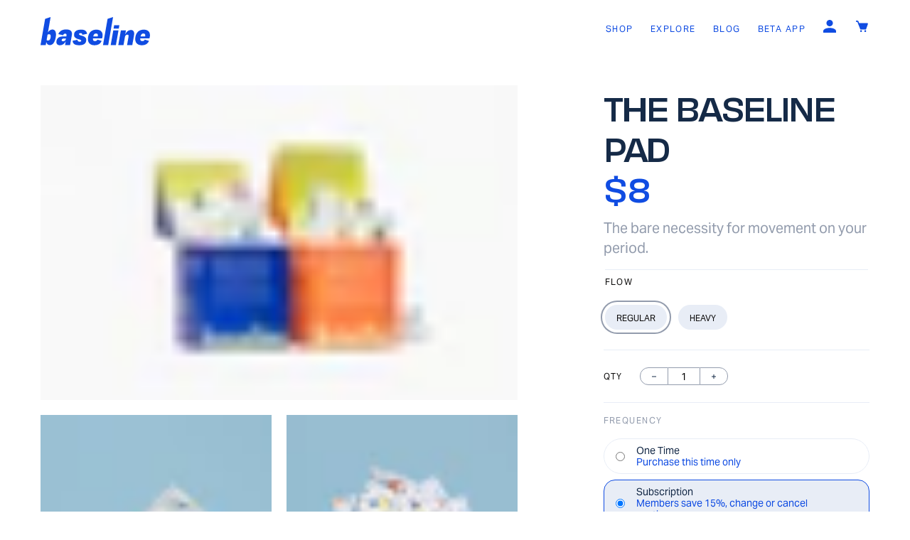

--- FILE ---
content_type: text/html; charset=utf-8
request_url: https://www.mybaseline.co/products/the-baseline-pad
body_size: 27728
content:
<!doctype html>
<html lang="en">
<head>
  <meta charset="utf-8">
  <meta http-equiv="X-UA-Compatible" content="IE=edge">
  <meta name="viewport" content="width=device-width,initial-scale=1">
  <title>The Baseline Pad - Best Sports Pads for Period. &ndash; Baseline Co.</title>

  
    <meta name="description" content="Introducing our sustainable, non-toxic, organic pad—designed for a barely-there feel that fits comfortably to your body. We created an ultra-thin SuperCoreTM, which has lightning-fast absorbency and low reverse osmosis. Forget sweating and stuffiness; this is the perfect solution to keep you dry on the days when you’re" />
  

  <link rel="canonical" href="https://www.mybaseline.co/products/the-baseline-pad">
  <meta name="theme-color" content="">

  
    <link rel="shortcut icon" href="//www.mybaseline.co/cdn/shop/files/favicon_11129272-18c9-484a-9c5e-07de7d43fe7b.png?v=1654188722" type="image/png" />
  


  <link rel="stylesheet" href="https://cdn.plyr.io/3.7.2/plyr.css"  />
 
  <script>window.performance && window.performance.mark && window.performance.mark('shopify.content_for_header.start');</script><meta name="facebook-domain-verification" content="mivb0o8fs77e9e6is6z57s8t9599gs">
<meta name="facebook-domain-verification" content="qx0j8qoq9hc59or1py3p0etb9loik7">
<meta id="shopify-digital-wallet" name="shopify-digital-wallet" content="/58635616308/digital_wallets/dialog">
<meta name="shopify-checkout-api-token" content="8032b23ad3c30ebcd8096ee5043a2118">
<link rel="alternate" type="application/json+oembed" href="https://www.mybaseline.co/products/the-baseline-pad.oembed">
<script async="async" src="/checkouts/internal/preloads.js?locale=en-US"></script>
<link rel="preconnect" href="https://shop.app" crossorigin="anonymous">
<script async="async" src="https://shop.app/checkouts/internal/preloads.js?locale=en-US&shop_id=58635616308" crossorigin="anonymous"></script>
<script id="apple-pay-shop-capabilities" type="application/json">{"shopId":58635616308,"countryCode":"US","currencyCode":"USD","merchantCapabilities":["supports3DS"],"merchantId":"gid:\/\/shopify\/Shop\/58635616308","merchantName":"Baseline Co.","requiredBillingContactFields":["postalAddress","email"],"requiredShippingContactFields":["postalAddress","email"],"shippingType":"shipping","supportedNetworks":["visa","masterCard","amex","discover","elo","jcb"],"total":{"type":"pending","label":"Baseline Co.","amount":"1.00"},"shopifyPaymentsEnabled":true,"supportsSubscriptions":true}</script>
<script id="shopify-features" type="application/json">{"accessToken":"8032b23ad3c30ebcd8096ee5043a2118","betas":["rich-media-storefront-analytics"],"domain":"www.mybaseline.co","predictiveSearch":true,"shopId":58635616308,"locale":"en"}</script>
<script>var Shopify = Shopify || {};
Shopify.shop = "my-baseline.myshopify.com";
Shopify.locale = "en";
Shopify.currency = {"active":"USD","rate":"1.0"};
Shopify.country = "US";
Shopify.theme = {"name":"Baseline theme-1.0.2 Private Beta","id":128726827060,"schema_name":"Baseline Theme","schema_version":"1.0.1","theme_store_id":null,"role":"main"};
Shopify.theme.handle = "null";
Shopify.theme.style = {"id":null,"handle":null};
Shopify.cdnHost = "www.mybaseline.co/cdn";
Shopify.routes = Shopify.routes || {};
Shopify.routes.root = "/";</script>
<script type="module">!function(o){(o.Shopify=o.Shopify||{}).modules=!0}(window);</script>
<script>!function(o){function n(){var o=[];function n(){o.push(Array.prototype.slice.apply(arguments))}return n.q=o,n}var t=o.Shopify=o.Shopify||{};t.loadFeatures=n(),t.autoloadFeatures=n()}(window);</script>
<script>
  window.ShopifyPay = window.ShopifyPay || {};
  window.ShopifyPay.apiHost = "shop.app\/pay";
  window.ShopifyPay.redirectState = null;
</script>
<script id="shop-js-analytics" type="application/json">{"pageType":"product"}</script>
<script defer="defer" async type="module" src="//www.mybaseline.co/cdn/shopifycloud/shop-js/modules/v2/client.init-shop-cart-sync_BApSsMSl.en.esm.js"></script>
<script defer="defer" async type="module" src="//www.mybaseline.co/cdn/shopifycloud/shop-js/modules/v2/chunk.common_CBoos6YZ.esm.js"></script>
<script type="module">
  await import("//www.mybaseline.co/cdn/shopifycloud/shop-js/modules/v2/client.init-shop-cart-sync_BApSsMSl.en.esm.js");
await import("//www.mybaseline.co/cdn/shopifycloud/shop-js/modules/v2/chunk.common_CBoos6YZ.esm.js");

  window.Shopify.SignInWithShop?.initShopCartSync?.({"fedCMEnabled":true,"windoidEnabled":true});

</script>
<script>
  window.Shopify = window.Shopify || {};
  if (!window.Shopify.featureAssets) window.Shopify.featureAssets = {};
  window.Shopify.featureAssets['shop-js'] = {"shop-cart-sync":["modules/v2/client.shop-cart-sync_DJczDl9f.en.esm.js","modules/v2/chunk.common_CBoos6YZ.esm.js"],"init-fed-cm":["modules/v2/client.init-fed-cm_BzwGC0Wi.en.esm.js","modules/v2/chunk.common_CBoos6YZ.esm.js"],"init-windoid":["modules/v2/client.init-windoid_BS26ThXS.en.esm.js","modules/v2/chunk.common_CBoos6YZ.esm.js"],"init-shop-email-lookup-coordinator":["modules/v2/client.init-shop-email-lookup-coordinator_DFwWcvrS.en.esm.js","modules/v2/chunk.common_CBoos6YZ.esm.js"],"shop-cash-offers":["modules/v2/client.shop-cash-offers_DthCPNIO.en.esm.js","modules/v2/chunk.common_CBoos6YZ.esm.js","modules/v2/chunk.modal_Bu1hFZFC.esm.js"],"shop-button":["modules/v2/client.shop-button_D_JX508o.en.esm.js","modules/v2/chunk.common_CBoos6YZ.esm.js"],"shop-toast-manager":["modules/v2/client.shop-toast-manager_tEhgP2F9.en.esm.js","modules/v2/chunk.common_CBoos6YZ.esm.js"],"avatar":["modules/v2/client.avatar_BTnouDA3.en.esm.js"],"pay-button":["modules/v2/client.pay-button_BuNmcIr_.en.esm.js","modules/v2/chunk.common_CBoos6YZ.esm.js"],"init-shop-cart-sync":["modules/v2/client.init-shop-cart-sync_BApSsMSl.en.esm.js","modules/v2/chunk.common_CBoos6YZ.esm.js"],"shop-login-button":["modules/v2/client.shop-login-button_DwLgFT0K.en.esm.js","modules/v2/chunk.common_CBoos6YZ.esm.js","modules/v2/chunk.modal_Bu1hFZFC.esm.js"],"init-customer-accounts-sign-up":["modules/v2/client.init-customer-accounts-sign-up_TlVCiykN.en.esm.js","modules/v2/client.shop-login-button_DwLgFT0K.en.esm.js","modules/v2/chunk.common_CBoos6YZ.esm.js","modules/v2/chunk.modal_Bu1hFZFC.esm.js"],"init-shop-for-new-customer-accounts":["modules/v2/client.init-shop-for-new-customer-accounts_DrjXSI53.en.esm.js","modules/v2/client.shop-login-button_DwLgFT0K.en.esm.js","modules/v2/chunk.common_CBoos6YZ.esm.js","modules/v2/chunk.modal_Bu1hFZFC.esm.js"],"init-customer-accounts":["modules/v2/client.init-customer-accounts_C0Oh2ljF.en.esm.js","modules/v2/client.shop-login-button_DwLgFT0K.en.esm.js","modules/v2/chunk.common_CBoos6YZ.esm.js","modules/v2/chunk.modal_Bu1hFZFC.esm.js"],"shop-follow-button":["modules/v2/client.shop-follow-button_C5D3XtBb.en.esm.js","modules/v2/chunk.common_CBoos6YZ.esm.js","modules/v2/chunk.modal_Bu1hFZFC.esm.js"],"checkout-modal":["modules/v2/client.checkout-modal_8TC_1FUY.en.esm.js","modules/v2/chunk.common_CBoos6YZ.esm.js","modules/v2/chunk.modal_Bu1hFZFC.esm.js"],"lead-capture":["modules/v2/client.lead-capture_D-pmUjp9.en.esm.js","modules/v2/chunk.common_CBoos6YZ.esm.js","modules/v2/chunk.modal_Bu1hFZFC.esm.js"],"shop-login":["modules/v2/client.shop-login_BmtnoEUo.en.esm.js","modules/v2/chunk.common_CBoos6YZ.esm.js","modules/v2/chunk.modal_Bu1hFZFC.esm.js"],"payment-terms":["modules/v2/client.payment-terms_BHOWV7U_.en.esm.js","modules/v2/chunk.common_CBoos6YZ.esm.js","modules/v2/chunk.modal_Bu1hFZFC.esm.js"]};
</script>
<script>(function() {
  var isLoaded = false;
  function asyncLoad() {
    if (isLoaded) return;
    isLoaded = true;
    var urls = ["https:\/\/scripts.juniphq.com\/v1\/junip_shopify.js?shop=my-baseline.myshopify.com","https:\/\/static.rechargecdn.com\/assets\/js\/widget.min.js?shop=my-baseline.myshopify.com"];
    for (var i = 0; i < urls.length; i++) {
      var s = document.createElement('script');
      s.type = 'text/javascript';
      s.async = true;
      s.src = urls[i];
      var x = document.getElementsByTagName('script')[0];
      x.parentNode.insertBefore(s, x);
    }
  };
  if(window.attachEvent) {
    window.attachEvent('onload', asyncLoad);
  } else {
    window.addEventListener('load', asyncLoad, false);
  }
})();</script>
<script id="__st">var __st={"a":58635616308,"offset":-18000,"reqid":"55151beb-cbd3-4c7f-bdcc-d77f75153355-1768921616","pageurl":"www.mybaseline.co\/products\/the-baseline-pad","u":"3394ee40725b","p":"product","rtyp":"product","rid":6779419295796};</script>
<script>window.ShopifyPaypalV4VisibilityTracking = true;</script>
<script id="captcha-bootstrap">!function(){'use strict';const t='contact',e='account',n='new_comment',o=[[t,t],['blogs',n],['comments',n],[t,'customer']],c=[[e,'customer_login'],[e,'guest_login'],[e,'recover_customer_password'],[e,'create_customer']],r=t=>t.map((([t,e])=>`form[action*='/${t}']:not([data-nocaptcha='true']) input[name='form_type'][value='${e}']`)).join(','),a=t=>()=>t?[...document.querySelectorAll(t)].map((t=>t.form)):[];function s(){const t=[...o],e=r(t);return a(e)}const i='password',u='form_key',d=['recaptcha-v3-token','g-recaptcha-response','h-captcha-response',i],f=()=>{try{return window.sessionStorage}catch{return}},m='__shopify_v',_=t=>t.elements[u];function p(t,e,n=!1){try{const o=window.sessionStorage,c=JSON.parse(o.getItem(e)),{data:r}=function(t){const{data:e,action:n}=t;return t[m]||n?{data:e,action:n}:{data:t,action:n}}(c);for(const[e,n]of Object.entries(r))t.elements[e]&&(t.elements[e].value=n);n&&o.removeItem(e)}catch(o){console.error('form repopulation failed',{error:o})}}const l='form_type',E='cptcha';function T(t){t.dataset[E]=!0}const w=window,h=w.document,L='Shopify',v='ce_forms',y='captcha';let A=!1;((t,e)=>{const n=(g='f06e6c50-85a8-45c8-87d0-21a2b65856fe',I='https://cdn.shopify.com/shopifycloud/storefront-forms-hcaptcha/ce_storefront_forms_captcha_hcaptcha.v1.5.2.iife.js',D={infoText:'Protected by hCaptcha',privacyText:'Privacy',termsText:'Terms'},(t,e,n)=>{const o=w[L][v],c=o.bindForm;if(c)return c(t,g,e,D).then(n);var r;o.q.push([[t,g,e,D],n]),r=I,A||(h.body.append(Object.assign(h.createElement('script'),{id:'captcha-provider',async:!0,src:r})),A=!0)});var g,I,D;w[L]=w[L]||{},w[L][v]=w[L][v]||{},w[L][v].q=[],w[L][y]=w[L][y]||{},w[L][y].protect=function(t,e){n(t,void 0,e),T(t)},Object.freeze(w[L][y]),function(t,e,n,w,h,L){const[v,y,A,g]=function(t,e,n){const i=e?o:[],u=t?c:[],d=[...i,...u],f=r(d),m=r(i),_=r(d.filter((([t,e])=>n.includes(e))));return[a(f),a(m),a(_),s()]}(w,h,L),I=t=>{const e=t.target;return e instanceof HTMLFormElement?e:e&&e.form},D=t=>v().includes(t);t.addEventListener('submit',(t=>{const e=I(t);if(!e)return;const n=D(e)&&!e.dataset.hcaptchaBound&&!e.dataset.recaptchaBound,o=_(e),c=g().includes(e)&&(!o||!o.value);(n||c)&&t.preventDefault(),c&&!n&&(function(t){try{if(!f())return;!function(t){const e=f();if(!e)return;const n=_(t);if(!n)return;const o=n.value;o&&e.removeItem(o)}(t);const e=Array.from(Array(32),(()=>Math.random().toString(36)[2])).join('');!function(t,e){_(t)||t.append(Object.assign(document.createElement('input'),{type:'hidden',name:u})),t.elements[u].value=e}(t,e),function(t,e){const n=f();if(!n)return;const o=[...t.querySelectorAll(`input[type='${i}']`)].map((({name:t})=>t)),c=[...d,...o],r={};for(const[a,s]of new FormData(t).entries())c.includes(a)||(r[a]=s);n.setItem(e,JSON.stringify({[m]:1,action:t.action,data:r}))}(t,e)}catch(e){console.error('failed to persist form',e)}}(e),e.submit())}));const S=(t,e)=>{t&&!t.dataset[E]&&(n(t,e.some((e=>e===t))),T(t))};for(const o of['focusin','change'])t.addEventListener(o,(t=>{const e=I(t);D(e)&&S(e,y())}));const B=e.get('form_key'),M=e.get(l),P=B&&M;t.addEventListener('DOMContentLoaded',(()=>{const t=y();if(P)for(const e of t)e.elements[l].value===M&&p(e,B);[...new Set([...A(),...v().filter((t=>'true'===t.dataset.shopifyCaptcha))])].forEach((e=>S(e,t)))}))}(h,new URLSearchParams(w.location.search),n,t,e,['guest_login'])})(!0,!0)}();</script>
<script integrity="sha256-4kQ18oKyAcykRKYeNunJcIwy7WH5gtpwJnB7kiuLZ1E=" data-source-attribution="shopify.loadfeatures" defer="defer" src="//www.mybaseline.co/cdn/shopifycloud/storefront/assets/storefront/load_feature-a0a9edcb.js" crossorigin="anonymous"></script>
<script crossorigin="anonymous" defer="defer" src="//www.mybaseline.co/cdn/shopifycloud/storefront/assets/shopify_pay/storefront-65b4c6d7.js?v=20250812"></script>
<script data-source-attribution="shopify.dynamic_checkout.dynamic.init">var Shopify=Shopify||{};Shopify.PaymentButton=Shopify.PaymentButton||{isStorefrontPortableWallets:!0,init:function(){window.Shopify.PaymentButton.init=function(){};var t=document.createElement("script");t.src="https://www.mybaseline.co/cdn/shopifycloud/portable-wallets/latest/portable-wallets.en.js",t.type="module",document.head.appendChild(t)}};
</script>
<script data-source-attribution="shopify.dynamic_checkout.buyer_consent">
  function portableWalletsHideBuyerConsent(e){var t=document.getElementById("shopify-buyer-consent"),n=document.getElementById("shopify-subscription-policy-button");t&&n&&(t.classList.add("hidden"),t.setAttribute("aria-hidden","true"),n.removeEventListener("click",e))}function portableWalletsShowBuyerConsent(e){var t=document.getElementById("shopify-buyer-consent"),n=document.getElementById("shopify-subscription-policy-button");t&&n&&(t.classList.remove("hidden"),t.removeAttribute("aria-hidden"),n.addEventListener("click",e))}window.Shopify?.PaymentButton&&(window.Shopify.PaymentButton.hideBuyerConsent=portableWalletsHideBuyerConsent,window.Shopify.PaymentButton.showBuyerConsent=portableWalletsShowBuyerConsent);
</script>
<script data-source-attribution="shopify.dynamic_checkout.cart.bootstrap">document.addEventListener("DOMContentLoaded",(function(){function t(){return document.querySelector("shopify-accelerated-checkout-cart, shopify-accelerated-checkout")}if(t())Shopify.PaymentButton.init();else{new MutationObserver((function(e,n){t()&&(Shopify.PaymentButton.init(),n.disconnect())})).observe(document.body,{childList:!0,subtree:!0})}}));
</script>
<link id="shopify-accelerated-checkout-styles" rel="stylesheet" media="screen" href="https://www.mybaseline.co/cdn/shopifycloud/portable-wallets/latest/accelerated-checkout-backwards-compat.css" crossorigin="anonymous">
<style id="shopify-accelerated-checkout-cart">
        #shopify-buyer-consent {
  margin-top: 1em;
  display: inline-block;
  width: 100%;
}

#shopify-buyer-consent.hidden {
  display: none;
}

#shopify-subscription-policy-button {
  background: none;
  border: none;
  padding: 0;
  text-decoration: underline;
  font-size: inherit;
  cursor: pointer;
}

#shopify-subscription-policy-button::before {
  box-shadow: none;
}

      </style>

<script>window.performance && window.performance.mark && window.performance.mark('shopify.content_for_header.end');</script>
  
 
<!-- BEGIN app block: shopify://apps/klaviyo-email-marketing-sms/blocks/klaviyo-onsite-embed/2632fe16-c075-4321-a88b-50b567f42507 -->












  <script async src="https://static.klaviyo.com/onsite/js/VW96XT/klaviyo.js?company_id=VW96XT"></script>
  <script>!function(){if(!window.klaviyo){window._klOnsite=window._klOnsite||[];try{window.klaviyo=new Proxy({},{get:function(n,i){return"push"===i?function(){var n;(n=window._klOnsite).push.apply(n,arguments)}:function(){for(var n=arguments.length,o=new Array(n),w=0;w<n;w++)o[w]=arguments[w];var t="function"==typeof o[o.length-1]?o.pop():void 0,e=new Promise((function(n){window._klOnsite.push([i].concat(o,[function(i){t&&t(i),n(i)}]))}));return e}}})}catch(n){window.klaviyo=window.klaviyo||[],window.klaviyo.push=function(){var n;(n=window._klOnsite).push.apply(n,arguments)}}}}();</script>

  
    <script id="viewed_product">
      if (item == null) {
        var _learnq = _learnq || [];

        var MetafieldReviews = null
        var MetafieldYotpoRating = null
        var MetafieldYotpoCount = null
        var MetafieldLooxRating = null
        var MetafieldLooxCount = null
        var okendoProduct = null
        var okendoProductReviewCount = null
        var okendoProductReviewAverageValue = null
        try {
          // The following fields are used for Customer Hub recently viewed in order to add reviews.
          // This information is not part of __kla_viewed. Instead, it is part of __kla_viewed_reviewed_items
          MetafieldReviews = {};
          MetafieldYotpoRating = null
          MetafieldYotpoCount = null
          MetafieldLooxRating = null
          MetafieldLooxCount = null

          okendoProduct = null
          // If the okendo metafield is not legacy, it will error, which then requires the new json formatted data
          if (okendoProduct && 'error' in okendoProduct) {
            okendoProduct = null
          }
          okendoProductReviewCount = okendoProduct ? okendoProduct.reviewCount : null
          okendoProductReviewAverageValue = okendoProduct ? okendoProduct.reviewAverageValue : null
        } catch (error) {
          console.error('Error in Klaviyo onsite reviews tracking:', error);
        }

        var item = {
          Name: "The Baseline Pad",
          ProductID: 6779419295796,
          Categories: [],
          ImageURL: "https://www.mybaseline.co/cdn/shop/products/pads-new1_grande.png?v=1652142550",
          URL: "https://www.mybaseline.co/products/the-baseline-pad",
          Brand: "My Baseline",
          Price: "$8.00",
          Value: "8.00",
          CompareAtPrice: "$0.00"
        };
        _learnq.push(['track', 'Viewed Product', item]);
        _learnq.push(['trackViewedItem', {
          Title: item.Name,
          ItemId: item.ProductID,
          Categories: item.Categories,
          ImageUrl: item.ImageURL,
          Url: item.URL,
          Metadata: {
            Brand: item.Brand,
            Price: item.Price,
            Value: item.Value,
            CompareAtPrice: item.CompareAtPrice
          },
          metafields:{
            reviews: MetafieldReviews,
            yotpo:{
              rating: MetafieldYotpoRating,
              count: MetafieldYotpoCount,
            },
            loox:{
              rating: MetafieldLooxRating,
              count: MetafieldLooxCount,
            },
            okendo: {
              rating: okendoProductReviewAverageValue,
              count: okendoProductReviewCount,
            }
          }
        }]);
      }
    </script>
  




  <script>
    window.klaviyoReviewsProductDesignMode = false
  </script>







<!-- END app block --><meta property="og:image" content="https://cdn.shopify.com/s/files/1/0586/3561/6308/products/pads-new1.png?v=1652142550" />
<meta property="og:image:secure_url" content="https://cdn.shopify.com/s/files/1/0586/3561/6308/products/pads-new1.png?v=1652142550" />
<meta property="og:image:width" content="2412" />
<meta property="og:image:height" content="1608" />
<link href="https://monorail-edge.shopifysvc.com" rel="dns-prefetch">
<script>(function(){if ("sendBeacon" in navigator && "performance" in window) {try {var session_token_from_headers = performance.getEntriesByType('navigation')[0].serverTiming.find(x => x.name == '_s').description;} catch {var session_token_from_headers = undefined;}var session_cookie_matches = document.cookie.match(/_shopify_s=([^;]*)/);var session_token_from_cookie = session_cookie_matches && session_cookie_matches.length === 2 ? session_cookie_matches[1] : "";var session_token = session_token_from_headers || session_token_from_cookie || "";function handle_abandonment_event(e) {var entries = performance.getEntries().filter(function(entry) {return /monorail-edge.shopifysvc.com/.test(entry.name);});if (!window.abandonment_tracked && entries.length === 0) {window.abandonment_tracked = true;var currentMs = Date.now();var navigation_start = performance.timing.navigationStart;var payload = {shop_id: 58635616308,url: window.location.href,navigation_start,duration: currentMs - navigation_start,session_token,page_type: "product"};window.navigator.sendBeacon("https://monorail-edge.shopifysvc.com/v1/produce", JSON.stringify({schema_id: "online_store_buyer_site_abandonment/1.1",payload: payload,metadata: {event_created_at_ms: currentMs,event_sent_at_ms: currentMs}}));}}window.addEventListener('pagehide', handle_abandonment_event);}}());</script>
<script id="web-pixels-manager-setup">(function e(e,d,r,n,o){if(void 0===o&&(o={}),!Boolean(null===(a=null===(i=window.Shopify)||void 0===i?void 0:i.analytics)||void 0===a?void 0:a.replayQueue)){var i,a;window.Shopify=window.Shopify||{};var t=window.Shopify;t.analytics=t.analytics||{};var s=t.analytics;s.replayQueue=[],s.publish=function(e,d,r){return s.replayQueue.push([e,d,r]),!0};try{self.performance.mark("wpm:start")}catch(e){}var l=function(){var e={modern:/Edge?\/(1{2}[4-9]|1[2-9]\d|[2-9]\d{2}|\d{4,})\.\d+(\.\d+|)|Firefox\/(1{2}[4-9]|1[2-9]\d|[2-9]\d{2}|\d{4,})\.\d+(\.\d+|)|Chrom(ium|e)\/(9{2}|\d{3,})\.\d+(\.\d+|)|(Maci|X1{2}).+ Version\/(15\.\d+|(1[6-9]|[2-9]\d|\d{3,})\.\d+)([,.]\d+|)( \(\w+\)|)( Mobile\/\w+|) Safari\/|Chrome.+OPR\/(9{2}|\d{3,})\.\d+\.\d+|(CPU[ +]OS|iPhone[ +]OS|CPU[ +]iPhone|CPU IPhone OS|CPU iPad OS)[ +]+(15[._]\d+|(1[6-9]|[2-9]\d|\d{3,})[._]\d+)([._]\d+|)|Android:?[ /-](13[3-9]|1[4-9]\d|[2-9]\d{2}|\d{4,})(\.\d+|)(\.\d+|)|Android.+Firefox\/(13[5-9]|1[4-9]\d|[2-9]\d{2}|\d{4,})\.\d+(\.\d+|)|Android.+Chrom(ium|e)\/(13[3-9]|1[4-9]\d|[2-9]\d{2}|\d{4,})\.\d+(\.\d+|)|SamsungBrowser\/([2-9]\d|\d{3,})\.\d+/,legacy:/Edge?\/(1[6-9]|[2-9]\d|\d{3,})\.\d+(\.\d+|)|Firefox\/(5[4-9]|[6-9]\d|\d{3,})\.\d+(\.\d+|)|Chrom(ium|e)\/(5[1-9]|[6-9]\d|\d{3,})\.\d+(\.\d+|)([\d.]+$|.*Safari\/(?![\d.]+ Edge\/[\d.]+$))|(Maci|X1{2}).+ Version\/(10\.\d+|(1[1-9]|[2-9]\d|\d{3,})\.\d+)([,.]\d+|)( \(\w+\)|)( Mobile\/\w+|) Safari\/|Chrome.+OPR\/(3[89]|[4-9]\d|\d{3,})\.\d+\.\d+|(CPU[ +]OS|iPhone[ +]OS|CPU[ +]iPhone|CPU IPhone OS|CPU iPad OS)[ +]+(10[._]\d+|(1[1-9]|[2-9]\d|\d{3,})[._]\d+)([._]\d+|)|Android:?[ /-](13[3-9]|1[4-9]\d|[2-9]\d{2}|\d{4,})(\.\d+|)(\.\d+|)|Mobile Safari.+OPR\/([89]\d|\d{3,})\.\d+\.\d+|Android.+Firefox\/(13[5-9]|1[4-9]\d|[2-9]\d{2}|\d{4,})\.\d+(\.\d+|)|Android.+Chrom(ium|e)\/(13[3-9]|1[4-9]\d|[2-9]\d{2}|\d{4,})\.\d+(\.\d+|)|Android.+(UC? ?Browser|UCWEB|U3)[ /]?(15\.([5-9]|\d{2,})|(1[6-9]|[2-9]\d|\d{3,})\.\d+)\.\d+|SamsungBrowser\/(5\.\d+|([6-9]|\d{2,})\.\d+)|Android.+MQ{2}Browser\/(14(\.(9|\d{2,})|)|(1[5-9]|[2-9]\d|\d{3,})(\.\d+|))(\.\d+|)|K[Aa][Ii]OS\/(3\.\d+|([4-9]|\d{2,})\.\d+)(\.\d+|)/},d=e.modern,r=e.legacy,n=navigator.userAgent;return n.match(d)?"modern":n.match(r)?"legacy":"unknown"}(),u="modern"===l?"modern":"legacy",c=(null!=n?n:{modern:"",legacy:""})[u],f=function(e){return[e.baseUrl,"/wpm","/b",e.hashVersion,"modern"===e.buildTarget?"m":"l",".js"].join("")}({baseUrl:d,hashVersion:r,buildTarget:u}),m=function(e){var d=e.version,r=e.bundleTarget,n=e.surface,o=e.pageUrl,i=e.monorailEndpoint;return{emit:function(e){var a=e.status,t=e.errorMsg,s=(new Date).getTime(),l=JSON.stringify({metadata:{event_sent_at_ms:s},events:[{schema_id:"web_pixels_manager_load/3.1",payload:{version:d,bundle_target:r,page_url:o,status:a,surface:n,error_msg:t},metadata:{event_created_at_ms:s}}]});if(!i)return console&&console.warn&&console.warn("[Web Pixels Manager] No Monorail endpoint provided, skipping logging."),!1;try{return self.navigator.sendBeacon.bind(self.navigator)(i,l)}catch(e){}var u=new XMLHttpRequest;try{return u.open("POST",i,!0),u.setRequestHeader("Content-Type","text/plain"),u.send(l),!0}catch(e){return console&&console.warn&&console.warn("[Web Pixels Manager] Got an unhandled error while logging to Monorail."),!1}}}}({version:r,bundleTarget:l,surface:e.surface,pageUrl:self.location.href,monorailEndpoint:e.monorailEndpoint});try{o.browserTarget=l,function(e){var d=e.src,r=e.async,n=void 0===r||r,o=e.onload,i=e.onerror,a=e.sri,t=e.scriptDataAttributes,s=void 0===t?{}:t,l=document.createElement("script"),u=document.querySelector("head"),c=document.querySelector("body");if(l.async=n,l.src=d,a&&(l.integrity=a,l.crossOrigin="anonymous"),s)for(var f in s)if(Object.prototype.hasOwnProperty.call(s,f))try{l.dataset[f]=s[f]}catch(e){}if(o&&l.addEventListener("load",o),i&&l.addEventListener("error",i),u)u.appendChild(l);else{if(!c)throw new Error("Did not find a head or body element to append the script");c.appendChild(l)}}({src:f,async:!0,onload:function(){if(!function(){var e,d;return Boolean(null===(d=null===(e=window.Shopify)||void 0===e?void 0:e.analytics)||void 0===d?void 0:d.initialized)}()){var d=window.webPixelsManager.init(e)||void 0;if(d){var r=window.Shopify.analytics;r.replayQueue.forEach((function(e){var r=e[0],n=e[1],o=e[2];d.publishCustomEvent(r,n,o)})),r.replayQueue=[],r.publish=d.publishCustomEvent,r.visitor=d.visitor,r.initialized=!0}}},onerror:function(){return m.emit({status:"failed",errorMsg:"".concat(f," has failed to load")})},sri:function(e){var d=/^sha384-[A-Za-z0-9+/=]+$/;return"string"==typeof e&&d.test(e)}(c)?c:"",scriptDataAttributes:o}),m.emit({status:"loading"})}catch(e){m.emit({status:"failed",errorMsg:(null==e?void 0:e.message)||"Unknown error"})}}})({shopId: 58635616308,storefrontBaseUrl: "https://www.mybaseline.co",extensionsBaseUrl: "https://extensions.shopifycdn.com/cdn/shopifycloud/web-pixels-manager",monorailEndpoint: "https://monorail-edge.shopifysvc.com/unstable/produce_batch",surface: "storefront-renderer",enabledBetaFlags: ["2dca8a86"],webPixelsConfigList: [{"id":"140607540","configuration":"{\"pixel_id\":\"3492335747660421\",\"pixel_type\":\"facebook_pixel\",\"metaapp_system_user_token\":\"-\"}","eventPayloadVersion":"v1","runtimeContext":"OPEN","scriptVersion":"ca16bc87fe92b6042fbaa3acc2fbdaa6","type":"APP","apiClientId":2329312,"privacyPurposes":["ANALYTICS","MARKETING","SALE_OF_DATA"],"dataSharingAdjustments":{"protectedCustomerApprovalScopes":["read_customer_address","read_customer_email","read_customer_name","read_customer_personal_data","read_customer_phone"]}},{"id":"shopify-app-pixel","configuration":"{}","eventPayloadVersion":"v1","runtimeContext":"STRICT","scriptVersion":"0450","apiClientId":"shopify-pixel","type":"APP","privacyPurposes":["ANALYTICS","MARKETING"]},{"id":"shopify-custom-pixel","eventPayloadVersion":"v1","runtimeContext":"LAX","scriptVersion":"0450","apiClientId":"shopify-pixel","type":"CUSTOM","privacyPurposes":["ANALYTICS","MARKETING"]}],isMerchantRequest: false,initData: {"shop":{"name":"Baseline Co.","paymentSettings":{"currencyCode":"USD"},"myshopifyDomain":"my-baseline.myshopify.com","countryCode":"US","storefrontUrl":"https:\/\/www.mybaseline.co"},"customer":null,"cart":null,"checkout":null,"productVariants":[{"price":{"amount":8.0,"currencyCode":"USD"},"product":{"title":"The Baseline Pad","vendor":"My Baseline","id":"6779419295796","untranslatedTitle":"The Baseline Pad","url":"\/products\/the-baseline-pad","type":"Pads"},"id":"40219661074484","image":{"src":"\/\/www.mybaseline.co\/cdn\/shop\/products\/pads-new1.png?v=1652142550"},"sku":"1000","title":"Regular","untranslatedTitle":"Regular"},{"price":{"amount":8.0,"currencyCode":"USD"},"product":{"title":"The Baseline Pad","vendor":"My Baseline","id":"6779419295796","untranslatedTitle":"The Baseline Pad","url":"\/products\/the-baseline-pad","type":"Pads"},"id":"40219661107252","image":{"src":"\/\/www.mybaseline.co\/cdn\/shop\/products\/pads-new1.png?v=1652142550"},"sku":"1001","title":"Heavy","untranslatedTitle":"Heavy"}],"purchasingCompany":null},},"https://www.mybaseline.co/cdn","fcfee988w5aeb613cpc8e4bc33m6693e112",{"modern":"","legacy":""},{"shopId":"58635616308","storefrontBaseUrl":"https:\/\/www.mybaseline.co","extensionBaseUrl":"https:\/\/extensions.shopifycdn.com\/cdn\/shopifycloud\/web-pixels-manager","surface":"storefront-renderer","enabledBetaFlags":"[\"2dca8a86\"]","isMerchantRequest":"false","hashVersion":"fcfee988w5aeb613cpc8e4bc33m6693e112","publish":"custom","events":"[[\"page_viewed\",{}],[\"product_viewed\",{\"productVariant\":{\"price\":{\"amount\":8.0,\"currencyCode\":\"USD\"},\"product\":{\"title\":\"The Baseline Pad\",\"vendor\":\"My Baseline\",\"id\":\"6779419295796\",\"untranslatedTitle\":\"The Baseline Pad\",\"url\":\"\/products\/the-baseline-pad\",\"type\":\"Pads\"},\"id\":\"40219661074484\",\"image\":{\"src\":\"\/\/www.mybaseline.co\/cdn\/shop\/products\/pads-new1.png?v=1652142550\"},\"sku\":\"1000\",\"title\":\"Regular\",\"untranslatedTitle\":\"Regular\"}}]]"});</script><script>
  window.ShopifyAnalytics = window.ShopifyAnalytics || {};
  window.ShopifyAnalytics.meta = window.ShopifyAnalytics.meta || {};
  window.ShopifyAnalytics.meta.currency = 'USD';
  var meta = {"product":{"id":6779419295796,"gid":"gid:\/\/shopify\/Product\/6779419295796","vendor":"My Baseline","type":"Pads","handle":"the-baseline-pad","variants":[{"id":40219661074484,"price":800,"name":"The Baseline Pad - Regular","public_title":"Regular","sku":"1000"},{"id":40219661107252,"price":800,"name":"The Baseline Pad - Heavy","public_title":"Heavy","sku":"1001"}],"remote":false},"page":{"pageType":"product","resourceType":"product","resourceId":6779419295796,"requestId":"55151beb-cbd3-4c7f-bdcc-d77f75153355-1768921616"}};
  for (var attr in meta) {
    window.ShopifyAnalytics.meta[attr] = meta[attr];
  }
</script>
<script class="analytics">
  (function () {
    var customDocumentWrite = function(content) {
      var jquery = null;

      if (window.jQuery) {
        jquery = window.jQuery;
      } else if (window.Checkout && window.Checkout.$) {
        jquery = window.Checkout.$;
      }

      if (jquery) {
        jquery('body').append(content);
      }
    };

    var hasLoggedConversion = function(token) {
      if (token) {
        return document.cookie.indexOf('loggedConversion=' + token) !== -1;
      }
      return false;
    }

    var setCookieIfConversion = function(token) {
      if (token) {
        var twoMonthsFromNow = new Date(Date.now());
        twoMonthsFromNow.setMonth(twoMonthsFromNow.getMonth() + 2);

        document.cookie = 'loggedConversion=' + token + '; expires=' + twoMonthsFromNow;
      }
    }

    var trekkie = window.ShopifyAnalytics.lib = window.trekkie = window.trekkie || [];
    if (trekkie.integrations) {
      return;
    }
    trekkie.methods = [
      'identify',
      'page',
      'ready',
      'track',
      'trackForm',
      'trackLink'
    ];
    trekkie.factory = function(method) {
      return function() {
        var args = Array.prototype.slice.call(arguments);
        args.unshift(method);
        trekkie.push(args);
        return trekkie;
      };
    };
    for (var i = 0; i < trekkie.methods.length; i++) {
      var key = trekkie.methods[i];
      trekkie[key] = trekkie.factory(key);
    }
    trekkie.load = function(config) {
      trekkie.config = config || {};
      trekkie.config.initialDocumentCookie = document.cookie;
      var first = document.getElementsByTagName('script')[0];
      var script = document.createElement('script');
      script.type = 'text/javascript';
      script.onerror = function(e) {
        var scriptFallback = document.createElement('script');
        scriptFallback.type = 'text/javascript';
        scriptFallback.onerror = function(error) {
                var Monorail = {
      produce: function produce(monorailDomain, schemaId, payload) {
        var currentMs = new Date().getTime();
        var event = {
          schema_id: schemaId,
          payload: payload,
          metadata: {
            event_created_at_ms: currentMs,
            event_sent_at_ms: currentMs
          }
        };
        return Monorail.sendRequest("https://" + monorailDomain + "/v1/produce", JSON.stringify(event));
      },
      sendRequest: function sendRequest(endpointUrl, payload) {
        // Try the sendBeacon API
        if (window && window.navigator && typeof window.navigator.sendBeacon === 'function' && typeof window.Blob === 'function' && !Monorail.isIos12()) {
          var blobData = new window.Blob([payload], {
            type: 'text/plain'
          });

          if (window.navigator.sendBeacon(endpointUrl, blobData)) {
            return true;
          } // sendBeacon was not successful

        } // XHR beacon

        var xhr = new XMLHttpRequest();

        try {
          xhr.open('POST', endpointUrl);
          xhr.setRequestHeader('Content-Type', 'text/plain');
          xhr.send(payload);
        } catch (e) {
          console.log(e);
        }

        return false;
      },
      isIos12: function isIos12() {
        return window.navigator.userAgent.lastIndexOf('iPhone; CPU iPhone OS 12_') !== -1 || window.navigator.userAgent.lastIndexOf('iPad; CPU OS 12_') !== -1;
      }
    };
    Monorail.produce('monorail-edge.shopifysvc.com',
      'trekkie_storefront_load_errors/1.1',
      {shop_id: 58635616308,
      theme_id: 128726827060,
      app_name: "storefront",
      context_url: window.location.href,
      source_url: "//www.mybaseline.co/cdn/s/trekkie.storefront.cd680fe47e6c39ca5d5df5f0a32d569bc48c0f27.min.js"});

        };
        scriptFallback.async = true;
        scriptFallback.src = '//www.mybaseline.co/cdn/s/trekkie.storefront.cd680fe47e6c39ca5d5df5f0a32d569bc48c0f27.min.js';
        first.parentNode.insertBefore(scriptFallback, first);
      };
      script.async = true;
      script.src = '//www.mybaseline.co/cdn/s/trekkie.storefront.cd680fe47e6c39ca5d5df5f0a32d569bc48c0f27.min.js';
      first.parentNode.insertBefore(script, first);
    };
    trekkie.load(
      {"Trekkie":{"appName":"storefront","development":false,"defaultAttributes":{"shopId":58635616308,"isMerchantRequest":null,"themeId":128726827060,"themeCityHash":"17620503188871805596","contentLanguage":"en","currency":"USD","eventMetadataId":"bd07d81c-3727-4a47-8dff-989b467a0734"},"isServerSideCookieWritingEnabled":true,"monorailRegion":"shop_domain","enabledBetaFlags":["65f19447"]},"Session Attribution":{},"S2S":{"facebookCapiEnabled":true,"source":"trekkie-storefront-renderer","apiClientId":580111}}
    );

    var loaded = false;
    trekkie.ready(function() {
      if (loaded) return;
      loaded = true;

      window.ShopifyAnalytics.lib = window.trekkie;

      var originalDocumentWrite = document.write;
      document.write = customDocumentWrite;
      try { window.ShopifyAnalytics.merchantGoogleAnalytics.call(this); } catch(error) {};
      document.write = originalDocumentWrite;

      window.ShopifyAnalytics.lib.page(null,{"pageType":"product","resourceType":"product","resourceId":6779419295796,"requestId":"55151beb-cbd3-4c7f-bdcc-d77f75153355-1768921616","shopifyEmitted":true});

      var match = window.location.pathname.match(/checkouts\/(.+)\/(thank_you|post_purchase)/)
      var token = match? match[1]: undefined;
      if (!hasLoggedConversion(token)) {
        setCookieIfConversion(token);
        window.ShopifyAnalytics.lib.track("Viewed Product",{"currency":"USD","variantId":40219661074484,"productId":6779419295796,"productGid":"gid:\/\/shopify\/Product\/6779419295796","name":"The Baseline Pad - Regular","price":"8.00","sku":"1000","brand":"My Baseline","variant":"Regular","category":"Pads","nonInteraction":true,"remote":false},undefined,undefined,{"shopifyEmitted":true});
      window.ShopifyAnalytics.lib.track("monorail:\/\/trekkie_storefront_viewed_product\/1.1",{"currency":"USD","variantId":40219661074484,"productId":6779419295796,"productGid":"gid:\/\/shopify\/Product\/6779419295796","name":"The Baseline Pad - Regular","price":"8.00","sku":"1000","brand":"My Baseline","variant":"Regular","category":"Pads","nonInteraction":true,"remote":false,"referer":"https:\/\/www.mybaseline.co\/products\/the-baseline-pad"});
      }
    });


        var eventsListenerScript = document.createElement('script');
        eventsListenerScript.async = true;
        eventsListenerScript.src = "//www.mybaseline.co/cdn/shopifycloud/storefront/assets/shop_events_listener-3da45d37.js";
        document.getElementsByTagName('head')[0].appendChild(eventsListenerScript);

})();</script>
<script
  defer
  src="https://www.mybaseline.co/cdn/shopifycloud/perf-kit/shopify-perf-kit-3.0.4.min.js"
  data-application="storefront-renderer"
  data-shop-id="58635616308"
  data-render-region="gcp-us-central1"
  data-page-type="product"
  data-theme-instance-id="128726827060"
  data-theme-name="Baseline Theme"
  data-theme-version="1.0.1"
  data-monorail-region="shop_domain"
  data-resource-timing-sampling-rate="10"
  data-shs="true"
  data-shs-beacon="true"
  data-shs-export-with-fetch="true"
  data-shs-logs-sample-rate="1"
  data-shs-beacon-endpoint="https://www.mybaseline.co/api/collect"
></script>
</head><body class="template-product template-suffix-pads" data-state="product" style="--winH:100vh;" data-component="mobileResizer">
  <div class="gridMe hidden" data-component="devGrid">
	<div></div>
	<div></div>
	<div></div>
	<div></div>
	<div></div>
	<div></div>
	<div></div>
	<div></div>
	<div></div>
	<div></div>
	<div></div>
	<div></div>
</div>
  <section id="shopify-section-flyout-cart" class="shopify-section section">
<section class='cart-drawer-wrapper   ' data-component='cartDrawer'>

	<div class='drawer-overlay js-cart-overlay'></div>

	<div class='drawer'>

		<header class='drawer-header'>
         <h6 class="label blue">Cart</h6><div class="js-close-cart close ">
               <svg width="30" height="30" viewBox="0 0 30 30" fill="none" xmlns="http://www.w3.org/2000/svg">
   <path d="M20 19.7384L9.99999 10.2616" stroke="#152A47"/>
   <path d="M10.0009 19.7384L20.0009 10.2616" stroke="#152A47"/>
   <circle cx="15" cy="15" r="14.5" stroke="#152A47"/>
   </svg>
   
            </div></header>

         
         <div class='drawer-items js-items hidden'>
            <svg viewBox="0 0 100 86" class='loader'><use xlink:href="#logo"></use></svg>
         </div>

         <div class='empty '>
            <figure class="">
   <img src="//www.mybaseline.co/cdn/shop/files/illustration-empty-cart_50x.png?v=1649611066"
      
      data-srcset="
        //www.mybaseline.co/cdn/shop/files/illustration-empty-cart_160x.png?v=1649611066 160w,
        //www.mybaseline.co/cdn/shop/files/illustration-empty-cart_240x.png?v=1649611066 240w,
        //www.mybaseline.co/cdn/shop/files/illustration-empty-cart_480x.png?v=1649611066 480w,
        //www.mybaseline.co/cdn/shop/files/illustration-empty-cart_600x.png?v=1649611066 600w,
        //www.mybaseline.co/cdn/shop/files/illustration-empty-cart_1024x.png?v=1649611066 1024w,
        //www.mybaseline.co/cdn/shop/files/illustration-empty-cart_1600x.png?v=1649611066 1600w"
      data-sizes="auto"
      class="js-lazy "
      alt=""
      
    />
</figure>
            <h3 class="blue">Your cart is empty!</h3>
            <p class="blue x-small">Run to check out our bestsellers and find something you love.</p>
         </div>

		
		<footer class="drawer-footer not-empty hidden">

         
         <div class="free_shipping_price" data-shipping-limit="50"><h6 class="not-free">You’re <span class="shipping-left">50</span> away from free shipping.</h6>
            <h6 class="free hidden">You've reached free shipping!</h6>
            <div class="shipping-bar">
               <progress value="0" max="50" min="0"></progress>
            </div>
         </div>


			<table class="totals">
				<tr>
					<td class="p small">Subtotal (0)</td> 
					<td class="p small js-subtotal">$-.--</td>
				</tr>
			</table>

         <button type="submit" id="checkout" class="primary full-width" name="checkout" disabled form="cart"><span>Checkout</span></button>
		</footer>

      <form action="/cart" class="cart__contents critical-hidden" method="post" id="cart"></form>
      
      
      <footer class="drawer-footer empty  ">
         
   <a href="/" class="button primary full-width">
      <span>Shop Now</span><svg width="20" height="16" viewBox="0 0 20 16" fill="none" xmlns="http://www.w3.org/2000/svg">
   <path fill-rule="evenodd" clip-rule="evenodd" d="M19.1016 8.93935L19.0002 7.44623C16.9382 7.44623 15.4486 6.40868 14.3932 5.03969C13.3252 3.65424 12.7432 1.97323 12.5418 0.865722L11.066 1.13405C11.3008 2.42532 11.9618 4.34249 13.2053 5.95551C13.6074 6.4772 14.0746 6.9714 14.6109 7.40223L0.000226689 7.40223L0.000226623 8.90223L14.9003 8.90223C14.6087 9.08051 14.3215 9.27682 14.0433 9.49232C12.396 10.7682 11.0539 12.7314 11.0539 15.5561L12.5539 15.5561C12.5539 13.278 13.6106 11.7248 14.9618 10.6782C16.3369 9.61312 18.0049 9.08889 19.1016 8.93935Z" fill="#104CE2"/>
   </svg>
   
</a>
      </footer>


	</div>
</section>



</section>
  <div id="shopify-section-announcement-bar" class="shopify-section"><div class="announcement-bar" role="region" aria-label="" ></div></div>
  <header id="header"  data-component="header">

   <a href="/" class="logo"><svg width="170" height="44" viewBox="0 0 170 44" fill="none" xmlns="http://www.w3.org/2000/svg">
   <path d="M160.301 19.499C153.197 19.499 148.625 23.5433 147.382 30.5372C145.761 39.5258 150.338 43.662 157.199 43.662C163.871 43.662 166.779 40.5729 168.399 36.9118L161.872 34.9106C161.2 36.1512 160.44 37.2462 158.105 37.2462C155.674 37.2462 154.626 36.1028 154.864 33.007H169.119C169.359 32.1069 169.546 31.4382 169.692 30.5871C170.782 24.3035 168.022 19.499 160.301 19.499ZM162.446 29.9169H155.39C156.2 26.5902 157.438 25.4468 159.68 25.4468C162.013 25.4468 163.019 26.779 162.446 29.9169Z" fill="white"/>
   <path d="M140.384 19.9844C137.143 19.9844 133.665 22.1677 131.518 26.8342L132.615 20.6981H124.746L120.742 43.4307H128.847L131.041 30.9694C131.278 29.6076 131.905 28.4944 132.82 27.8559C133.388 27.4614 134.066 27.2531 134.758 27.26C136.33 27.26 137.043 28.3057 136.708 30.1182L134.374 43.4307H142.481L145.199 28.2616C146.1 23.0251 144.339 19.9844 140.384 19.9844Z" fill="white"/>
   <path d="M122.442 12.5469H114.343L113.387 17.9228H121.492L122.442 12.5469Z" fill="white"/>
   <path d="M112.96 20.6963L108.957 43.4289H117.056L121.059 20.6963H112.96Z" fill="white"/>
   <path d="M104.12 2.78973L96.9883 43.4286H105.093L112.654 0L104.12 2.78973Z" fill="white"/>
   <path d="M86.7936 19.499C79.6944 19.499 75.1179 23.5433 73.8824 30.5372C72.2611 39.5258 76.8318 43.662 83.6992 43.662C90.3708 43.662 93.279 40.5729 94.8998 36.9118L88.3641 34.9101C87.6998 36.1507 86.9381 37.2452 84.5977 37.2452C82.1662 37.2452 81.1184 36.1018 81.3623 33.006H95.6116C95.8516 32.106 96.0383 31.4373 96.1847 30.5861C97.2809 24.3035 94.5144 19.499 86.7936 19.499ZM88.94 29.9169H81.8883C82.6985 26.5902 83.9354 25.4468 86.172 25.4468C88.5119 25.4468 89.5117 26.779 88.94 29.9169Z" fill="white"/>
   <path d="M62.2043 24.8754C64.1055 24.8754 64.6781 25.6839 64.8734 27.4903L72.2587 26.0188C71.7835 22.4971 70.0652 19.499 63.0145 19.499C56.4821 19.499 52.9538 21.7858 52.1921 25.9699C51.4304 30.154 53.1487 32.8676 59.2477 34.3381C62.8676 35.1956 63.2938 35.9557 63.1052 36.9593C62.965 37.8109 62.0569 38.1453 60.6247 38.1453C58.6746 38.1453 57.6268 37.3362 57.2428 35.1956L49.8086 36.6733C50.1446 40.5231 52.0937 43.661 59.912 43.661C66.7309 43.661 70.1128 41.2832 70.826 37.0987C71.498 33.4376 70.3508 30.2489 63.4402 28.682C59.863 27.873 59.6254 27.0156 59.7718 26.0667C59.9124 25.307 60.7226 24.8754 62.2043 24.8754Z" fill="white"/>
   <path d="M39.8002 19.1777C32.8229 19.1777 29.0815 22.401 27.657 26.4514L35.0716 28.1605C35.6749 26.4514 36.7351 25.6731 38.2874 25.6731C40.0364 25.6731 40.6824 26.6948 40.3719 28.4034L40.0839 30.0148H34.9314C28.5085 30.0148 25.559 32.8002 24.7973 36.9479C23.9334 41.6307 26.5828 43.6803 30.1538 43.6803C34.0175 43.6803 37.3874 41.2417 39.1604 37.629L38.0805 43.4279H45.8987L48.5866 28.4518C49.6295 22.5471 47.2652 19.1777 39.8002 19.1777ZM39.3683 34.0169C39.0088 36.0177 37.3817 37.4834 35.1877 37.4834C33.1891 37.4834 32.665 36.6078 32.8906 35.3365C33.1344 34.0169 34.5114 33.1412 36.1203 33.1412H39.5281L39.3683 34.0169Z" fill="white"/>
   <path d="M18.4011 19.2666C15.6369 19.2666 13.3446 20.8669 11.5236 23.7802L15.6638 0L7.12995 2.78973L0 43.4286H8.10237L8.92072 38.7305C9.75299 41.6888 11.586 43.4286 14.4951 43.4286C18.8763 43.4286 22.1669 39.3417 23.5502 31.5876C24.9824 23.5968 22.8802 19.2666 18.4011 19.2666ZM15.6835 31.6364C15.1191 34.7758 13.8735 36.3436 11.5394 36.3436C11.0115 36.3436 10.5464 36.2344 10.1562 36.0332C9.88642 35.8933 9.68387 35.674 9.49237 35.445L10.8843 27.4513C11.0705 27.2885 11.2433 27.1036 11.4545 26.9843C11.9749 26.692 12.5631 26.5411 13.1603 26.5465C15.4944 26.5465 16.3051 28.2134 15.6835 31.6364Z" fill="white"/>
   </svg>
   </a>
   <div class="mm-btn js-mm-btn">
      <span></span>
      <span></span>
      <span></span>
   </div>
   <nav role="navigation">
   <ul><li class="menu-item  ">
         <a href="/#shop-all" >
            Shop
         </a><ul class="sub-menu"><li>
                  <a href="/products/the-silver-liner" >
                     The Silver Liner™
                  </a></li><li>
                  <a href="/products/the-baseline-pad" aria-current="page">
                     The Baseline Pad
                  </a></li><li>
                  <a href="/products/the-starter-pack" >
                     The Starter Pack
                  </a></li></ul></li><li class="menu-item  ">
         <a href="#" >
            Explore
         </a><ul class="sub-menu"><li>
                  <a href="/pages/why-baseline" >
                     Our Superpowers
                  </a></li><li>
                  <a href="/pages/who-we-are" >
                     Our Story
                  </a></li></ul></li><li class="menu-item  ">
         <a href="https://medium.com/@hello_677" >
            Blog
         </a></li><li class="menu-item   mobile-spacer">
         <a href="/pages/private-beta-app" >
            Beta App
         </a></li><li class="icon-menu"><a href="/account"><svg width="21" height="21" viewBox="0 0 21 21" fill="none" xmlns="http://www.w3.org/2000/svg">
   <path d="M10 1C11.1935 1 12.3381 1.47411 13.182 2.31802C14.0259 3.16193 14.5 4.30653 14.5 5.5C14.5 6.69347 14.0259 7.83807 13.182 8.68198C12.3381 9.5259 11.1935 10 10 10C8.80653 10 7.66193 9.5259 6.81802 8.68198C5.97411 7.83807 5.5 6.69347 5.5 5.5C5.5 4.30653 5.97411 3.16193 6.81802 2.31802C7.66193 1.47411 8.80653 1 10 1ZM10 12.25C14.9725 12.25 19 14.2638 19 16.75V19H1V16.75C1 14.2638 5.0275 12.25 10 12.25Z" fill="#104CE2"/>
   </svg>
   <span class="only-on-phone">Account</span></a></li>
      <li class="js-cart icon-menu"><svg width="21" height="21" viewBox="0 0 21 21" fill="none" xmlns="http://www.w3.org/2000/svg">
<path d="M18.712 5.9692C18.6345 5.85013 18.5309 5.7528 18.4102 5.68556C18.2895 5.61832 18.1553 5.58317 18.019 5.58312H6.49628L5.52334 3.10181C5.39576 2.77505 5.17974 2.4959 4.90266 2.29974C4.62558 2.10359 4.29992 1.99926 3.96696 2H2V3.79156H3.96696L7.96665 13.99C8.03072 14.1532 8.1388 14.2926 8.27727 14.3906C8.41575 14.4886 8.57844 14.5409 8.74484 14.5409H15.4897C15.8413 14.5409 16.1557 14.3089 16.2797 13.9604L18.809 6.79421C18.8568 6.65861 18.8729 6.51272 18.856 6.36903C18.8392 6.22535 18.7897 6.08815 18.712 5.9692Z" fill="#104CE2"/>
<path d="M9.16699 18.1239C9.86543 18.1239 10.4316 17.5223 10.4316 16.7802C10.4316 16.0381 9.86543 15.4365 9.16699 15.4365C8.46854 15.4365 7.90234 16.0381 7.90234 16.7802C7.90234 17.5223 8.46854 18.1239 9.16699 18.1239Z" fill="#104CE2"/>
<path d="M15.0688 18.1239C15.7673 18.1239 16.3335 17.5223 16.3335 16.7802C16.3335 16.0381 15.7673 15.4365 15.0688 15.4365C14.3704 15.4365 13.8042 16.0381 13.8042 16.7802C13.8042 17.5223 14.3704 18.1239 15.0688 18.1239Z" fill="#104CE2"/>
</svg>
<span class="only-on-phone">Cart</span></li>
   </ul>
</nav>


   
</header>
  <!-- TODO: Crate namespace based on template -->
   <div id="universe" data-pjax="wrapper">
      <main data-pjax="container" data-pjax-namespace="product"><section id="shopify-section-template--15517773758516__product_header" class="shopify-section product-header">



<div class="sticky-buy" data-component="stickyNav">
   <p class="blue">The Baseline Pad</p>
   <button type="submit" form="add-to-cart-form" data-product_id="" name="add" id="add-to-cart" class="btn btn-secondary">Add to Cart</span></button>  
</div>
<script class='js-product-json' type='text/template'>
   {
     "selectedOrFirstAvailableVariant": 40219661074484,
     "product": {"id":6779419295796,"title":"The Baseline Pad","handle":"the-baseline-pad","description":"\u003cp\u003e\u003cspan style=\"font-weight: 400;\"\u003eIntroducing our sustainable, non-toxic, organic pad—designed for a barely-there feel that fits comfortably to your body. We created an ultra-thin SuperCore\u003c\/span\u003e\u003cspan style=\"font-weight: 400;\"\u003eTM\u003c\/span\u003e\u003cspan style=\"font-weight: 400;\"\u003e, which has lightning-fast absorbency and low reverse osmosis. Forget sweating and stuffiness; this is the perfect solution to keep you dry on the days when you’re going hard in the gym or running around without breaks. \u003c\/span\u003e\u003c\/p\u003e\n\u003cp\u003e\u003cstrong\u003eRegular Flow (240mm)\u003c\/strong\u003e: best for daily activities, offers up to 8 hours of worry free protection\u003cbr\u003e\u003c\/p\u003e\n\u003cp\u003e\u003cspan style=\"font-weight: 400;\"\u003e\u003cstrong\u003eHeavy Flow (280mm)\u003c\/strong\u003e: best for heavier flows and nighttime use with extra coverage, offers up to 8 hours of worry free protection\u003c\/span\u003e\u003c\/p\u003e\n\u003cul\u003e\u003c\/ul\u003e\n\u003cul data-mce-fragment=\"1\"\u003e\u003c\/ul\u003e","published_at":"2022-04-10T13:14:32-04:00","created_at":"2022-04-10T13:14:31-04:00","vendor":"My Baseline","type":"Pads","tags":[],"price":800,"price_min":800,"price_max":800,"available":true,"price_varies":false,"compare_at_price":null,"compare_at_price_min":0,"compare_at_price_max":0,"compare_at_price_varies":false,"variants":[{"id":40219661074484,"title":"Regular","option1":"Regular","option2":null,"option3":null,"sku":"1000","requires_shipping":true,"taxable":true,"featured_image":null,"available":true,"name":"The Baseline Pad - Regular","public_title":"Regular","options":["Regular"],"price":800,"weight":2268,"compare_at_price":null,"inventory_management":"shopify","barcode":"","requires_selling_plan":false,"selling_plan_allocations":[{"price_adjustments":[{"position":1,"price":680}],"price":680,"compare_at_price":800,"per_delivery_price":680,"selling_plan_id":2277244980,"selling_plan_group_id":"978d5cd675c0a8a8d93783d8bbc55e27b2c5932f"},{"price_adjustments":[{"position":1,"price":680}],"price":680,"compare_at_price":800,"per_delivery_price":680,"selling_plan_id":2277277748,"selling_plan_group_id":"978d5cd675c0a8a8d93783d8bbc55e27b2c5932f"},{"price_adjustments":[{"position":1,"price":680}],"price":680,"compare_at_price":800,"per_delivery_price":680,"selling_plan_id":2277310516,"selling_plan_group_id":"978d5cd675c0a8a8d93783d8bbc55e27b2c5932f"}]},{"id":40219661107252,"title":"Heavy","option1":"Heavy","option2":null,"option3":null,"sku":"1001","requires_shipping":true,"taxable":true,"featured_image":null,"available":true,"name":"The Baseline Pad - Heavy","public_title":"Heavy","options":["Heavy"],"price":800,"weight":2268,"compare_at_price":null,"inventory_management":"shopify","barcode":"","requires_selling_plan":false,"selling_plan_allocations":[{"price_adjustments":[{"position":1,"price":680}],"price":680,"compare_at_price":800,"per_delivery_price":680,"selling_plan_id":2277244980,"selling_plan_group_id":"978d5cd675c0a8a8d93783d8bbc55e27b2c5932f"},{"price_adjustments":[{"position":1,"price":680}],"price":680,"compare_at_price":800,"per_delivery_price":680,"selling_plan_id":2277277748,"selling_plan_group_id":"978d5cd675c0a8a8d93783d8bbc55e27b2c5932f"},{"price_adjustments":[{"position":1,"price":680}],"price":680,"compare_at_price":800,"per_delivery_price":680,"selling_plan_id":2277310516,"selling_plan_group_id":"978d5cd675c0a8a8d93783d8bbc55e27b2c5932f"}]}],"images":["\/\/www.mybaseline.co\/cdn\/shop\/products\/pads-new1.png?v=1652142550","\/\/www.mybaseline.co\/cdn\/shop\/products\/image75_e115d403-ccc5-4f84-8870-b834d9582da0.png?v=1652142550","\/\/www.mybaseline.co\/cdn\/shop\/products\/Rectangle7_2ec9c080-e11f-477f-9590-511c67e5f21a.png?v=1652142550","\/\/www.mybaseline.co\/cdn\/shop\/products\/Rectangle9_13d4d0bd-ee6b-4b2b-af9a-0dc2fe4b728c.png?v=1652142550","\/\/www.mybaseline.co\/cdn\/shop\/products\/Rectangle13_69d4d164-53a4-4ad7-9331-916e4671e102.png?v=1652142550"],"featured_image":"\/\/www.mybaseline.co\/cdn\/shop\/products\/pads-new1.png?v=1652142550","options":["Flow"],"media":[{"alt":null,"id":21339162148916,"position":1,"preview_image":{"aspect_ratio":1.5,"height":1608,"width":2412,"src":"\/\/www.mybaseline.co\/cdn\/shop\/products\/pads-new1.png?v=1652142550"},"aspect_ratio":1.5,"height":1608,"media_type":"image","src":"\/\/www.mybaseline.co\/cdn\/shop\/products\/pads-new1.png?v=1652142550","width":2412},{"alt":null,"id":21309260529716,"position":2,"preview_image":{"aspect_ratio":0.834,"height":905,"width":755,"src":"\/\/www.mybaseline.co\/cdn\/shop\/products\/image75_e115d403-ccc5-4f84-8870-b834d9582da0.png?v=1652142550"},"aspect_ratio":0.834,"height":905,"media_type":"image","src":"\/\/www.mybaseline.co\/cdn\/shop\/products\/image75_e115d403-ccc5-4f84-8870-b834d9582da0.png?v=1652142550","width":755},{"alt":null,"id":21309260660788,"position":3,"preview_image":{"aspect_ratio":0.827,"height":440,"width":364,"src":"\/\/www.mybaseline.co\/cdn\/shop\/products\/Rectangle7_2ec9c080-e11f-477f-9590-511c67e5f21a.png?v=1652142550"},"aspect_ratio":0.827,"height":440,"media_type":"image","src":"\/\/www.mybaseline.co\/cdn\/shop\/products\/Rectangle7_2ec9c080-e11f-477f-9590-511c67e5f21a.png?v=1652142550","width":364},{"alt":null,"id":21309260562484,"position":4,"preview_image":{"aspect_ratio":1.498,"height":504,"width":755,"src":"\/\/www.mybaseline.co\/cdn\/shop\/products\/Rectangle9_13d4d0bd-ee6b-4b2b-af9a-0dc2fe4b728c.png?v=1652142550"},"aspect_ratio":1.498,"height":504,"media_type":"image","src":"\/\/www.mybaseline.co\/cdn\/shop\/products\/Rectangle9_13d4d0bd-ee6b-4b2b-af9a-0dc2fe4b728c.png?v=1652142550","width":755},{"alt":null,"id":21309260595252,"position":5,"preview_image":{"aspect_ratio":1.72,"height":439,"width":755,"src":"\/\/www.mybaseline.co\/cdn\/shop\/products\/Rectangle13_69d4d164-53a4-4ad7-9331-916e4671e102.png?v=1652142550"},"aspect_ratio":1.72,"height":439,"media_type":"image","src":"\/\/www.mybaseline.co\/cdn\/shop\/products\/Rectangle13_69d4d164-53a4-4ad7-9331-916e4671e102.png?v=1652142550","width":755}],"requires_selling_plan":false,"selling_plan_groups":[{"id":"978d5cd675c0a8a8d93783d8bbc55e27b2c5932f","name":"The Baseline Pad","options":[{"name":"Recharge Plan ID","position":1,"values":["5128100","5128101","5128102"]},{"name":"Order Frequency and Unit","position":2,"values":["1-month","3-month","6-month"]}],"selling_plans":[{"id":2277244980,"name":"Delivery every 1 month","description":null,"options":[{"name":"Recharge Plan ID","position":1,"value":"5128100"},{"name":"Order Frequency and Unit","position":2,"value":"1-month"}],"recurring_deliveries":true,"price_adjustments":[{"order_count":null,"position":1,"value_type":"percentage","value":15}],"checkout_charge":{"value_type":"percentage","value":100}},{"id":2277277748,"name":"Delivery every 3 months","description":null,"options":[{"name":"Recharge Plan ID","position":1,"value":"5128101"},{"name":"Order Frequency and Unit","position":2,"value":"3-month"}],"recurring_deliveries":true,"price_adjustments":[{"order_count":null,"position":1,"value_type":"percentage","value":15}],"checkout_charge":{"value_type":"percentage","value":100}},{"id":2277310516,"name":"Delivery every 6 months","description":null,"options":[{"name":"Recharge Plan ID","position":1,"value":"5128102"},{"name":"Order Frequency and Unit","position":2,"value":"6-month"}],"recurring_deliveries":true,"price_adjustments":[{"order_count":null,"position":1,"value_type":"percentage","value":15}],"checkout_charge":{"value_type":"percentage","value":100}}],"app_id":"294517"}],"content":"\u003cp\u003e\u003cspan style=\"font-weight: 400;\"\u003eIntroducing our sustainable, non-toxic, organic pad—designed for a barely-there feel that fits comfortably to your body. We created an ultra-thin SuperCore\u003c\/span\u003e\u003cspan style=\"font-weight: 400;\"\u003eTM\u003c\/span\u003e\u003cspan style=\"font-weight: 400;\"\u003e, which has lightning-fast absorbency and low reverse osmosis. Forget sweating and stuffiness; this is the perfect solution to keep you dry on the days when you’re going hard in the gym or running around without breaks. \u003c\/span\u003e\u003c\/p\u003e\n\u003cp\u003e\u003cstrong\u003eRegular Flow (240mm)\u003c\/strong\u003e: best for daily activities, offers up to 8 hours of worry free protection\u003cbr\u003e\u003c\/p\u003e\n\u003cp\u003e\u003cspan style=\"font-weight: 400;\"\u003e\u003cstrong\u003eHeavy Flow (280mm)\u003c\/strong\u003e: best for heavier flows and nighttime use with extra coverage, offers up to 8 hours of worry free protection\u003c\/span\u003e\u003c\/p\u003e\n\u003cul\u003e\u003c\/ul\u003e\n\u003cul data-mce-fragment=\"1\"\u003e\u003c\/ul\u003e"},
     "options": ["Flow"],
     "variants": [{"id":40219661074484,"title":"Regular","option1":"Regular","option2":null,"option3":null,"sku":"1000","requires_shipping":true,"taxable":true,"featured_image":null,"available":true,"name":"The Baseline Pad - Regular","public_title":"Regular","options":["Regular"],"price":800,"weight":2268,"compare_at_price":null,"inventory_management":"shopify","barcode":"","requires_selling_plan":false,"selling_plan_allocations":[{"price_adjustments":[{"position":1,"price":680}],"price":680,"compare_at_price":800,"per_delivery_price":680,"selling_plan_id":2277244980,"selling_plan_group_id":"978d5cd675c0a8a8d93783d8bbc55e27b2c5932f"},{"price_adjustments":[{"position":1,"price":680}],"price":680,"compare_at_price":800,"per_delivery_price":680,"selling_plan_id":2277277748,"selling_plan_group_id":"978d5cd675c0a8a8d93783d8bbc55e27b2c5932f"},{"price_adjustments":[{"position":1,"price":680}],"price":680,"compare_at_price":800,"per_delivery_price":680,"selling_plan_id":2277310516,"selling_plan_group_id":"978d5cd675c0a8a8d93783d8bbc55e27b2c5932f"}]},{"id":40219661107252,"title":"Heavy","option1":"Heavy","option2":null,"option3":null,"sku":"1001","requires_shipping":true,"taxable":true,"featured_image":null,"available":true,"name":"The Baseline Pad - Heavy","public_title":"Heavy","options":["Heavy"],"price":800,"weight":2268,"compare_at_price":null,"inventory_management":"shopify","barcode":"","requires_selling_plan":false,"selling_plan_allocations":[{"price_adjustments":[{"position":1,"price":680}],"price":680,"compare_at_price":800,"per_delivery_price":680,"selling_plan_id":2277244980,"selling_plan_group_id":"978d5cd675c0a8a8d93783d8bbc55e27b2c5932f"},{"price_adjustments":[{"position":1,"price":680}],"price":680,"compare_at_price":800,"per_delivery_price":680,"selling_plan_id":2277277748,"selling_plan_group_id":"978d5cd675c0a8a8d93783d8bbc55e27b2c5932f"},{"price_adjustments":[{"position":1,"price":680}],"price":680,"compare_at_price":800,"per_delivery_price":680,"selling_plan_id":2277310516,"selling_plan_group_id":"978d5cd675c0a8a8d93783d8bbc55e27b2c5932f"}]}],
     "selling_plan_groups": [{"id":"978d5cd675c0a8a8d93783d8bbc55e27b2c5932f","name":"The Baseline Pad","options":[{"name":"Recharge Plan ID","position":1,"values":["5128100","5128101","5128102"]},{"name":"Order Frequency and Unit","position":2,"values":["1-month","3-month","6-month"]}],"selling_plans":[{"id":2277244980,"name":"Delivery every 1 month","description":null,"options":[{"name":"Recharge Plan ID","position":1,"value":"5128100"},{"name":"Order Frequency and Unit","position":2,"value":"1-month"}],"recurring_deliveries":true,"price_adjustments":[{"order_count":null,"position":1,"value_type":"percentage","value":15}],"checkout_charge":{"value_type":"percentage","value":100}},{"id":2277277748,"name":"Delivery every 3 months","description":null,"options":[{"name":"Recharge Plan ID","position":1,"value":"5128101"},{"name":"Order Frequency and Unit","position":2,"value":"3-month"}],"recurring_deliveries":true,"price_adjustments":[{"order_count":null,"position":1,"value_type":"percentage","value":15}],"checkout_charge":{"value_type":"percentage","value":100}},{"id":2277310516,"name":"Delivery every 6 months","description":null,"options":[{"name":"Recharge Plan ID","position":1,"value":"5128102"},{"name":"Order Frequency and Unit","position":2,"value":"6-month"}],"recurring_deliveries":true,"price_adjustments":[{"order_count":null,"position":1,"value_type":"percentage","value":15}],"checkout_charge":{"value_type":"percentage","value":100}}],"app_id":"294517"}]
   }
 </script>



<div class="media" data-component="productSlider">
   
   
<figure class="media-selector">
   <img src="//www.mybaseline.co/cdn/shop/products/pads-new1_50x.png?v=1652142550"
      data-id="21339162148916"
      data-srcset="
        //www.mybaseline.co/cdn/shop/products/pads-new1_160x.png?v=1652142550 160w,
        //www.mybaseline.co/cdn/shop/products/pads-new1_240x.png?v=1652142550 240w,
        //www.mybaseline.co/cdn/shop/products/pads-new1_480x.png?v=1652142550 480w,
        //www.mybaseline.co/cdn/shop/products/pads-new1_600x.png?v=1652142550 600w,
        //www.mybaseline.co/cdn/shop/products/pads-new1_1024x.png?v=1652142550 1024w,
        //www.mybaseline.co/cdn/shop/products/pads-new1_1600x.png?v=1652142550 1600w"
      data-sizes="auto"
      class="js-lazy "
      alt="The Baseline Pad"
      
    />
</figure>
<figure class="media-selector">
   <img src="//www.mybaseline.co/cdn/shop/products/image75_e115d403-ccc5-4f84-8870-b834d9582da0_50x.png?v=1652142550"
      data-id="21309260529716"
      data-srcset="
        //www.mybaseline.co/cdn/shop/products/image75_e115d403-ccc5-4f84-8870-b834d9582da0_160x.png?v=1652142550 160w,
        //www.mybaseline.co/cdn/shop/products/image75_e115d403-ccc5-4f84-8870-b834d9582da0_240x.png?v=1652142550 240w,
        //www.mybaseline.co/cdn/shop/products/image75_e115d403-ccc5-4f84-8870-b834d9582da0_480x.png?v=1652142550 480w,
        //www.mybaseline.co/cdn/shop/products/image75_e115d403-ccc5-4f84-8870-b834d9582da0_600x.png?v=1652142550 600w,
        //www.mybaseline.co/cdn/shop/products/image75_e115d403-ccc5-4f84-8870-b834d9582da0_1024x.png?v=1652142550 1024w,
        //www.mybaseline.co/cdn/shop/products/image75_e115d403-ccc5-4f84-8870-b834d9582da0_1600x.png?v=1652142550 1600w"
      data-sizes="auto"
      class="js-lazy "
      alt="The Baseline Pad"
      
    />
</figure>
<figure class="media-selector">
   <img src="//www.mybaseline.co/cdn/shop/products/Rectangle7_2ec9c080-e11f-477f-9590-511c67e5f21a_50x.png?v=1652142550"
      data-id="21309260660788"
      data-srcset="
        //www.mybaseline.co/cdn/shop/products/Rectangle7_2ec9c080-e11f-477f-9590-511c67e5f21a_160x.png?v=1652142550 160w,
        //www.mybaseline.co/cdn/shop/products/Rectangle7_2ec9c080-e11f-477f-9590-511c67e5f21a_240x.png?v=1652142550 240w,
        //www.mybaseline.co/cdn/shop/products/Rectangle7_2ec9c080-e11f-477f-9590-511c67e5f21a_480x.png?v=1652142550 480w,
        //www.mybaseline.co/cdn/shop/products/Rectangle7_2ec9c080-e11f-477f-9590-511c67e5f21a_600x.png?v=1652142550 600w,
        //www.mybaseline.co/cdn/shop/products/Rectangle7_2ec9c080-e11f-477f-9590-511c67e5f21a_1024x.png?v=1652142550 1024w,
        //www.mybaseline.co/cdn/shop/products/Rectangle7_2ec9c080-e11f-477f-9590-511c67e5f21a_1600x.png?v=1652142550 1600w"
      data-sizes="auto"
      class="js-lazy "
      alt="The Baseline Pad"
      
    />
</figure>
<figure class="media-selector">
   <img src="//www.mybaseline.co/cdn/shop/products/Rectangle9_13d4d0bd-ee6b-4b2b-af9a-0dc2fe4b728c_50x.png?v=1652142550"
      data-id="21309260562484"
      data-srcset="
        //www.mybaseline.co/cdn/shop/products/Rectangle9_13d4d0bd-ee6b-4b2b-af9a-0dc2fe4b728c_160x.png?v=1652142550 160w,
        //www.mybaseline.co/cdn/shop/products/Rectangle9_13d4d0bd-ee6b-4b2b-af9a-0dc2fe4b728c_240x.png?v=1652142550 240w,
        //www.mybaseline.co/cdn/shop/products/Rectangle9_13d4d0bd-ee6b-4b2b-af9a-0dc2fe4b728c_480x.png?v=1652142550 480w,
        //www.mybaseline.co/cdn/shop/products/Rectangle9_13d4d0bd-ee6b-4b2b-af9a-0dc2fe4b728c_600x.png?v=1652142550 600w,
        //www.mybaseline.co/cdn/shop/products/Rectangle9_13d4d0bd-ee6b-4b2b-af9a-0dc2fe4b728c_1024x.png?v=1652142550 1024w,
        //www.mybaseline.co/cdn/shop/products/Rectangle9_13d4d0bd-ee6b-4b2b-af9a-0dc2fe4b728c_1600x.png?v=1652142550 1600w"
      data-sizes="auto"
      class="js-lazy "
      alt="The Baseline Pad"
      
    />
</figure>
<figure class="media-selector">
   <img src="//www.mybaseline.co/cdn/shop/products/Rectangle13_69d4d164-53a4-4ad7-9331-916e4671e102_50x.png?v=1652142550"
      data-id="21309260595252"
      data-srcset="
        //www.mybaseline.co/cdn/shop/products/Rectangle13_69d4d164-53a4-4ad7-9331-916e4671e102_160x.png?v=1652142550 160w,
        //www.mybaseline.co/cdn/shop/products/Rectangle13_69d4d164-53a4-4ad7-9331-916e4671e102_240x.png?v=1652142550 240w,
        //www.mybaseline.co/cdn/shop/products/Rectangle13_69d4d164-53a4-4ad7-9331-916e4671e102_480x.png?v=1652142550 480w,
        //www.mybaseline.co/cdn/shop/products/Rectangle13_69d4d164-53a4-4ad7-9331-916e4671e102_600x.png?v=1652142550 600w,
        //www.mybaseline.co/cdn/shop/products/Rectangle13_69d4d164-53a4-4ad7-9331-916e4671e102_1024x.png?v=1652142550 1024w,
        //www.mybaseline.co/cdn/shop/products/Rectangle13_69d4d164-53a4-4ad7-9331-916e4671e102_1600x.png?v=1652142550 1600w"
      data-sizes="auto"
      class="js-lazy "
      alt="The Baseline Pad"
      
    />
</figure>
<div class="slider-nav">
      <div class="previous js-prev-slide"><svg width="20" height="16" viewBox="0 0 20 16" fill="none" xmlns="http://www.w3.org/2000/svg">
   <path fill-rule="evenodd" clip-rule="evenodd" d="M19.1016 8.93935L19.0002 7.44623C16.9382 7.44623 15.4486 6.40868 14.3932 5.03969C13.3252 3.65424 12.7432 1.97323 12.5418 0.865722L11.066 1.13405C11.3008 2.42532 11.9618 4.34249 13.2053 5.95551C13.6074 6.4772 14.0746 6.9714 14.6109 7.40223L0.000226689 7.40223L0.000226623 8.90223L14.9003 8.90223C14.6087 9.08051 14.3215 9.27682 14.0433 9.49232C12.396 10.7682 11.0539 12.7314 11.0539 15.5561L12.5539 15.5561C12.5539 13.278 13.6106 11.7248 14.9618 10.6782C16.3369 9.61312 18.0049 9.08889 19.1016 8.93935Z" fill="#104CE2"/>
   </svg>
   </div>
      <div class="next js-next-slide"><svg width="20" height="16" viewBox="0 0 20 16" fill="none" xmlns="http://www.w3.org/2000/svg">
   <path fill-rule="evenodd" clip-rule="evenodd" d="M19.1016 8.93935L19.0002 7.44623C16.9382 7.44623 15.4486 6.40868 14.3932 5.03969C13.3252 3.65424 12.7432 1.97323 12.5418 0.865722L11.066 1.13405C11.3008 2.42532 11.9618 4.34249 13.2053 5.95551C13.6074 6.4772 14.0746 6.9714 14.6109 7.40223L0.000226689 7.40223L0.000226623 8.90223L14.9003 8.90223C14.6087 9.08051 14.3215 9.27682 14.0433 9.49232C12.396 10.7682 11.0539 12.7314 11.0539 15.5561L12.5539 15.5561C12.5539 13.278 13.6106 11.7248 14.9618 10.6782C16.3369 9.61312 18.0049 9.08889 19.1016 8.93935Z" fill="#104CE2"/>
   </svg>
   </div>
   </div>
</div>
<div class="product-info" data-component="product">

   <header>
    
      
         
              <div id="shopify-block-AalpoSUZnejZ3Nmw5Y__be6bebdd-7903-4cf1-95cd-5cf8826ceaf8" class="shopify-block shopify-app-block"><!-- BEGIN app snippet: junip-product-summary -->





<span
  style="text-align: inherit;"
  class="junip-product-summary"
  data-product-id="6779419295796"
  data-product-rating-count=""
  data-product-rating-average="">
  
    
  
</span>
<!-- END app snippet -->


</div>
          
      
         
              <div id="shopify-block-Ad1U4cnkvQXNNMHM2M__b4fd3b1e-813d-4edc-a768-37d208ba3c30" class="shopify-block shopify-app-block recharge-subscription-widget"><!-- BEGIN app snippet: vite-tag -->


  <script src="https://cdn.shopify.com/extensions/019bb450-02ca-7e26-8291-5ddb40967bd2/app-311/assets/rc-widget.91bf6cf1.js" type="module" crossorigin="anonymous"></script>
  <link href="//cdn.shopify.com/extensions/019bb450-02ca-7e26-8291-5ddb40967bd2/app-311/assets/rc-widget.fecb1bd3.css" rel="stylesheet" type="text/css" media="all" />
  <link rel="modulepreload" href="https://cdn.shopify.com/extensions/019bb450-02ca-7e26-8291-5ddb40967bd2/app-311/assets/vendor.a24d3e22.js" crossorigin="anonymous">

<!-- END app snippet -->
<div id="RechargeWidget_6779419295796"></div>

<script>
  function initRecharge() {
    const appIdWhiteList = ['294517', '6740180993', null];
    const shopifySellingPlanGroups = [{"id":"978d5cd675c0a8a8d93783d8bbc55e27b2c5932f","name":"The Baseline Pad","options":[{"name":"Recharge Plan ID","position":1,"values":["5128100","5128101","5128102"]},{"name":"Order Frequency and Unit","position":2,"values":["1-month","3-month","6-month"]}],"selling_plans":[{"id":2277244980,"name":"Delivery every 1 month","description":null,"options":[{"name":"Recharge Plan ID","position":1,"value":"5128100"},{"name":"Order Frequency and Unit","position":2,"value":"1-month"}],"recurring_deliveries":true,"price_adjustments":[{"order_count":null,"position":1,"value_type":"percentage","value":15}],"checkout_charge":{"value_type":"percentage","value":100}},{"id":2277277748,"name":"Delivery every 3 months","description":null,"options":[{"name":"Recharge Plan ID","position":1,"value":"5128101"},{"name":"Order Frequency and Unit","position":2,"value":"3-month"}],"recurring_deliveries":true,"price_adjustments":[{"order_count":null,"position":1,"value_type":"percentage","value":15}],"checkout_charge":{"value_type":"percentage","value":100}},{"id":2277310516,"name":"Delivery every 6 months","description":null,"options":[{"name":"Recharge Plan ID","position":1,"value":"5128102"},{"name":"Order Frequency and Unit","position":2,"value":"6-month"}],"recurring_deliveries":true,"price_adjustments":[{"order_count":null,"position":1,"value_type":"percentage","value":15}],"checkout_charge":{"value_type":"percentage","value":100}}],"app_id":"294517"}];
    const sellingPlanGroups = shopifySellingPlanGroups.filter(sp => appIdWhiteList.includes(sp.app_id));
    const sellingPlanGroupDiscounts = sellingPlanGroups.flatMap(plan => plan.selling_plans).reduce((obj, sellingPlan) => {
      obj[sellingPlan.id] = { 
        discountType: sellingPlan.price_adjustments[0]?.value_type,
        discountValue: sellingPlan.price_adjustments[0]?.value,
      }
      return obj
    }, {});
    
    window.Recharge.init({
      shop: {
        selectedCurrency: "USD",
        defaultCurrency: "USD",
        identifier: "my-baseline.myshopify.com",
      },
      element: document.getElementById('RechargeWidget_6779419295796'),
      product: {
        id: 6779419295796,
        initialVariantId: 40219661074484,
        initialSellingPlanId: null,
        sellingPlanGroups,
        available: true,
        formattedVariantPrices: {
          
            
            [40219661074484]: {
              unitWithCurrency: "$8.00 USD",
              discountedWithCurrency: "$6.80 USD",
              unit: "$8.00",
              discounted: "$6.80",
              formattedSellingPlanPrices: {
                
                  [2277244980]: {
                    unitWithCurrency: "$6.80 USD",
                    discountedWithCurrency: "$6.80 USD",
                    unit: "$6.80",
                    discounted: "$6.80",
                    ...sellingPlanGroupDiscounts[2277244980],
                  },
                
                  [2277277748]: {
                    unitWithCurrency: "$6.80 USD",
                    discountedWithCurrency: "$6.80 USD",
                    unit: "$6.80",
                    discounted: "$6.80",
                    ...sellingPlanGroupDiscounts[2277277748],
                  },
                
                  [2277310516]: {
                    unitWithCurrency: "$6.80 USD",
                    discountedWithCurrency: "$6.80 USD",
                    unit: "$6.80",
                    discounted: "$6.80",
                    ...sellingPlanGroupDiscounts[2277310516],
                  },
                
              }
            },
          
            
            [40219661107252]: {
              unitWithCurrency: "$8.00 USD",
              discountedWithCurrency: "$6.80 USD",
              unit: "$8.00",
              discounted: "$6.80",
              formattedSellingPlanPrices: {
                
                  [2277244980]: {
                    unitWithCurrency: "$6.80 USD",
                    discountedWithCurrency: "$6.80 USD",
                    unit: "$6.80",
                    discounted: "$6.80",
                    ...sellingPlanGroupDiscounts[2277244980],
                  },
                
                  [2277277748]: {
                    unitWithCurrency: "$6.80 USD",
                    discountedWithCurrency: "$6.80 USD",
                    unit: "$6.80",
                    discounted: "$6.80",
                    ...sellingPlanGroupDiscounts[2277277748],
                  },
                
                  [2277310516]: {
                    unitWithCurrency: "$6.80 USD",
                    discountedWithCurrency: "$6.80 USD",
                    unit: "$6.80",
                    discounted: "$6.80",
                    ...sellingPlanGroupDiscounts[2277310516],
                  },
                
              }
            },
          
        }
      }
    });
  }
  if(window.Recharge){
    initRecharge();
  } else {
    onRechargeLoad = initRecharge;
  }
</script>


</div>
          
      
         
       
     
      <h1>The Baseline Pad</h1>
     
      <h3 class="blue" data-unit-price>$8</h3>
      <p class="grey">The bare necessity for movement on your period. </p>
   </header>

   
   <div itemprop="offers" itemscope itemtype="http://schema.org/Offer">
      <meta itemprop="priceCurrency" content="USD">
      <meta itemprop="price" content="8.0">
      <link itemprop="availability" href="http://schema.org/InStock">
    </div>


   <form method="post" action="/cart/add" id="add-to-cart-form" accept-charset="UTF-8" class="product-form" enctype="multipart/form-data"><input type="hidden" name="form_type" value="product" /><input type="hidden" name="utf8" value="✓" />

      

         
               <fieldset 
   class="product-option" 
   data-radio-option="flow"
   data-option="1" 
   data-index="1"
>
   <legend class="form__label">Flow</legend><div class="group">
         <input type="radio" id="regular_1"
            name="Flow"
            value="Regular"
            form="add-to-cart-form"
            checked
         >
         <label for="regular_1">Regular</label>
      </div><div class="group">
         <input type="radio" id="heavy_2"
            name="Flow"
            value="Heavy"
            form="add-to-cart-form"
            
         >
         <label for="heavy_2">Heavy</label>
      </div></fieldset>
         

      
      <div class="quantity" >
   <label for="quantity">QTY</label>
   <button  name="minus" type="button" aria-label="add quantity"><svg width="12" height="12" viewBox="0 0 12 12" fill="none" xmlns="http://www.w3.org/2000/svg">
   <path d="M3 5.5V6.5H9V5.5H3Z" fill="#152A47"/>
   </svg>
   </button>
   <input 
      aria-label="quantity input"
      type="number"
      name="quantity"
      id="quantity-template--15517773758516__product_header"
      min="1"
      max="99"
      value="1"
      form="add-to-cart-form">
      <button name="plus" type="button" aria-label="subtract quantity">
     <svg width="12" height="12" viewBox="0 0 12 12" fill="none" xmlns="http://www.w3.org/2000/svg">
   <path d="M5.38723 6.55375H3V5.44625H5.38723V3H6.61277V5.44625H9V6.55375H6.61277V9H5.38723V6.55375Z" fill="#152A47"/>
   </svg>
   
   </button>
 </div>

      
      <select name="product_id" class="no-js hidden" data-product-select>
         
            <option
               selected="selected"
               
               value="40219661074484">
               Regular
           </option>
         
            <option
               
               
               value="40219661107252">
               Heavy
           </option>
         
      </select><div class="product-subscription" data-component="subscription">
   <h6 class="grey">Frequency</h6>
   <div class="one-time sub-option  "  >
      <input type="radio" id="onetime" name="purchase-type"value="one_time">
      <label for="onetime">
         One Time <br>
         <span>Purchase this time only</span>
      </label>
   </div>
   
   <div class="subscription sub-option active">
      <input type="radio"  id="subscription" name="purchase-type"checked>
      <label for="subscription"  >
         Subscription  <br>
         <span>Members save <span class="saving-percentage">15</span>%, change or cancel anytime</span>
      </label>
      
      <div class="subscription-lengths">
         
            <div class="plan-length">
               <input type="radio" id="2277244980" name="purchase-duration" value="2277244980"checked>
               <label for="2277244980">Delivery every 1 month</label>
            </div>
         
            <div class="plan-length">
               <input type="radio" id="2277277748" name="purchase-duration" value="2277277748">
               <label for="2277277748">Delivery every 3 months</label>
            </div>
         
            <div class="plan-length">
               <input type="radio" id="2277310516" name="purchase-duration" value="2277310516">
               <label for="2277310516">Delivery every 6 months</label>
            </div>
         
      </div>
   </div>
</div>
<button type="submit" data-product_id="40219661074484" name="add" id="add-to-cart" class="btn btn-secondary">Add to Cart -  <span data-total-price>$8</span></button>  
     
     
   <input type="hidden" name="product-id" value="6779419295796" /><input type="hidden" name="section-id" value="template--15517773758516__product_header" /></form>
   
   <div class="product-accordians" >
   <div class="accordian-group" data-component="accordian">
      <span class="label">Details & fit</span>
      <div class="icon">
         <span></span>
         <span></span>
      </div>
      <div class="text"><p><span style="font-weight: 400;">Introducing our sustainable, non-toxic, organic pad—designed for a barely-there feel that fits comfortably to your body. We created an ultra-thin SuperCore</span><span style="font-weight: 400;">TM</span><span style="font-weight: 400;">, which has lightning-fast absorbency and low reverse osmosis. Forget sweating and stuffiness; this is the perfect solution to keep you dry on the days when you’re going hard in the gym or running around without breaks. </span></p>
<p><strong>Regular Flow (240mm)</strong>: best for daily activities, offers up to 8 hours of worry free protection<br></p>
<p><span style="font-weight: 400;"><strong>Heavy Flow (280mm)</strong>: best for heavier flows and nighttime use with extra coverage, offers up to 8 hours of worry free protection</span></p>
<ul></ul>
<ul data-mce-fragment="1"></ul></div>
   </div>

   



   

   

   
         <div class="accordian-group" data-component="accordian">
            <span class="label">Whats it made from</span>
            <div class="icon">
               <span></span>
               <span></span>
            </div>
            <div class="text"><p>100% organic cotton top layer * GOTS certified </p><p>0.07cm ultra-thin SuperCoreTM  with natural wood pulp and polymer</p><p>Adhesive polypropylene back layer</p><p>Non-toxic, and made without dyes, fragrances, chlorine bleach, synthetic pesticides, dioxin, latex, chloroform, or preservatives. Sourced and manufactured responsibly.</p></div>
         </div>
    
 
</div>

</div>



</section><section id="shopify-section-template--15517773758516__cards_slider" class="shopify-section cards-slider">


   <header>
      <span class="label">Defining features</span>
   </header>
   
   <div class="cards clear" data-component="cardSlider">
      <div class="card-nav">
         <div class="previous js-prev-card"><svg width="20" height="16" viewBox="0 0 20 16" fill="none" xmlns="http://www.w3.org/2000/svg">
   <path fill-rule="evenodd" clip-rule="evenodd" d="M19.1016 8.93935L19.0002 7.44623C16.9382 7.44623 15.4486 6.40868 14.3932 5.03969C13.3252 3.65424 12.7432 1.97323 12.5418 0.865722L11.066 1.13405C11.3008 2.42532 11.9618 4.34249 13.2053 5.95551C13.6074 6.4772 14.0746 6.9714 14.6109 7.40223L0.000226689 7.40223L0.000226623 8.90223L14.9003 8.90223C14.6087 9.08051 14.3215 9.27682 14.0433 9.49232C12.396 10.7682 11.0539 12.7314 11.0539 15.5561L12.5539 15.5561C12.5539 13.278 13.6106 11.7248 14.9618 10.6782C16.3369 9.61312 18.0049 9.08889 19.1016 8.93935Z" fill="#104CE2"/>
   </svg>
   </div>
         <div class="next js-next-card"><svg width="20" height="16" viewBox="0 0 20 16" fill="none" xmlns="http://www.w3.org/2000/svg">
   <path fill-rule="evenodd" clip-rule="evenodd" d="M19.1016 8.93935L19.0002 7.44623C16.9382 7.44623 15.4486 6.40868 14.3932 5.03969C13.3252 3.65424 12.7432 1.97323 12.5418 0.865722L11.066 1.13405C11.3008 2.42532 11.9618 4.34249 13.2053 5.95551C13.6074 6.4772 14.0746 6.9714 14.6109 7.40223L0.000226689 7.40223L0.000226623 8.90223L14.9003 8.90223C14.6087 9.08051 14.3215 9.27682 14.0433 9.49232C12.396 10.7682 11.0539 12.7314 11.0539 15.5561L12.5539 15.5561C12.5539 13.278 13.6106 11.7248 14.9618 10.6782C16.3369 9.61312 18.0049 9.08889 19.1016 8.93935Z" fill="#104CE2"/>
   </svg>
   </div>
      </div>
      
         <div class="card-block no-image">
            <span class="count">01
            </span>

            
            <div class="text">
               <h3>INVISIBLE FEEL</h3>
               <p>0.07cm ultra-thin SuperCore™ that enables zero feel and an innovative shape designed to comfortably fit your body.</p>
            </div>
         </div>
      
         <div class="card-block no-image">
            <span class="count">02
            </span>

            
            <div class="text">
               <h3>CRAZY ABSORBENT</h3>
               <p>Instant absorbency that keeps pad surface dry throughout all activities</p>
            </div>
         </div>
      
         <div class="card-block no-image">
            <span class="count">03
            </span>

            
            <div class="text">
               <h3>SUSTAINABLY MADE</h3>
               <p>100% organic cotton top layer. Free from dyes, fragrances, chlorine bleach, and other harmful preservatives. Our pads are sourced and manufactured responsibly..</p>
            </div>
         </div>
      

      <div class="drag"><svg width="112" height="112" viewBox="0 0 112 112" fill="none" xmlns="http://www.w3.org/2000/svg">
   <g style="mix-blend-mode:exclusion">
   <g clip-path="url(#clip0_599_667)">
   <path d="M78.136 19.3626C74.561 17.1868 74.0354 13.6821 76.2715 10.0167C78.5075 6.35131 81.7445 5.43748 85.3496 7.63503C88.8476 9.76899 89.1322 12.4369 87.969 14.3449C87.8401 14.5574 87.738 14.7248 87.594 14.9273C87.3447 14.7599 86.9614 14.4988 86.5513 14.2495C86.0978 13.9733 85.6877 13.7239 85.3981 13.58C85.4952 13.4528 85.5789 13.3172 85.6442 13.2118C86.4559 11.8728 86.0057 10.6058 84.1881 9.49785C82.0976 8.2225 80.2649 8.53883 78.5092 11.4159C76.8004 14.2193 77.1569 16.2227 79.3461 17.5634C81.3763 18.8002 82.6014 18.4253 83.8651 16.2629C82.8274 15.6487 81.3729 14.7566 80.5059 14.2762C80.6131 14.134 80.7989 13.831 80.8993 13.6637C81.1302 13.2854 81.316 12.9825 81.4566 12.7164C82.3621 13.3088 83.2859 13.8729 83.9671 14.288C84.7387 14.7599 85.8199 15.4395 86.8693 16.037C84.6768 20.2547 82.4374 21.9853 78.136 19.3626Z" fill="#E8EDF6"/>
   <path d="M93.6546 25.6493C94.6689 27.1439 94.6973 27.9256 93.7249 29.6377C93.0923 30.7424 92.5533 31.6662 92.2989 32.2035L90.642 30.329C90.324 29.9708 90.4093 29.8269 91.0738 28.8093C92.5901 26.4008 92.8178 25.7749 91.7232 24.5397C90.9834 23.7028 90.5516 23.2359 89.5122 22.066C88.1147 23.3263 86.928 24.4476 86.1498 25.246L84.3271 23.1873C85.7883 21.9187 87.2193 20.6986 89.3482 18.8173C91.4772 16.9361 92.883 15.6658 94.2956 14.3687L98.4447 19.055C100.515 21.3982 100.731 23.6191 98.6858 25.4284C97.0372 26.8862 95.4588 27.005 93.7115 25.5958L93.6546 25.6493ZM93.2797 23.3514C94.4312 24.6535 95.658 24.7288 96.7208 23.7882C98.0498 22.6166 97.8606 21.5957 96.5083 20.0676C96.0966 19.6023 95.0254 18.419 94.376 17.7378C93.2329 18.742 92.078 19.7462 91.0152 20.7119C91.4136 21.1956 92.3056 22.23 93.2797 23.358V23.3514Z" fill="#E8EDF6"/>
   <path d="M96.3778 41.0837C96.7912 40.749 97.6832 39.9406 98.7628 38.9079C98.2925 37.9138 97.8087 36.8861 97.4389 36.0995L96.1367 33.3396C94.7057 33.5069 93.5191 33.6525 92.9132 33.7413L91.7031 31.1721C95.0639 31.0198 103.861 30.2081 105.858 29.9922L107.553 33.5873C106.097 35.0769 100.052 41.1825 97.6782 43.8503L96.3778 41.0837ZM100.227 37.4836C101.33 36.4141 102.492 35.2978 103.426 34.3672C104.345 33.4048 105.011 32.7772 105.481 32.3186C104.811 32.3989 103.921 32.5061 102.514 32.64C101.225 32.7755 99.6682 32.963 98.1619 33.1186C98.4966 33.8802 98.8883 34.6986 99.1661 35.276C99.459 35.8852 99.8524 36.7204 100.232 37.4836H100.227Z" fill="#E8EDF6"/>
   <path d="M105.288 51.1859C105.331 51.6716 105.32 52.1605 105.255 52.6437C104.999 53.9375 104.19 54.6521 102.734 54.868C100.331 55.2262 98.9618 53.8638 98.5016 50.7809L97.4873 43.9723C99.3083 43.7899 101.293 43.512 104.083 43.097C106.873 42.6819 108.937 42.3555 110.648 42.0107L111.632 48.6084C112.099 51.7583 111.342 53.4052 108.919 53.7667C107.479 53.981 106.637 53.6211 105.98 52.6972C105.729 52.3408 105.541 51.8119 105.375 51.1725L105.288 51.1859ZM102.83 52.2604C104.127 52.0679 104.53 51.1641 104.222 49.0938C104.082 48.1465 103.887 46.9381 103.688 45.7464C102.39 45.9406 101.091 46.1347 100.026 46.3289C100.194 47.6845 100.361 48.8076 100.498 49.7382C100.805 51.7834 101.355 52.4713 102.83 52.2604ZM109.596 48.3289C109.447 47.3247 109.262 46.1899 109.042 44.9665C108.057 45.0954 106.758 45.2895 105.442 45.4853C105.573 46.7222 105.76 47.8603 105.901 48.8076C106.212 50.7708 106.982 51.4855 108.281 51.2863C109.58 51.0872 109.883 50.2319 109.596 48.3205V48.3289Z" fill="#E8EDF6"/>
   <path d="M96.8797 73.09C96.5075 72.9928 96.1304 72.9152 95.75 72.8574C96.1567 71.1837 97.1626 69.6774 98.5953 68.382C97.7701 67.1652 97.4019 65.6622 97.9408 63.5467C98.5835 61.0194 100.164 59.9198 102.45 60.5022C104.376 60.9926 105.096 62.5491 105.24 64.3617C106.37 63.7341 107.524 63.4412 108.641 63.7257C110.669 64.2429 111.514 65.9584 110.783 68.8305C110.087 71.5636 108.657 72.7921 106.664 72.285C104.48 71.7293 104.058 69.6439 104.115 66.6932C103.24 67.1251 102.39 67.6057 101.569 68.1326C101.111 68.426 100.682 68.7622 100.287 69.1368C101.124 70.9778 103.036 72.2164 104.472 72.6197C104.363 72.9762 104.241 73.3846 104.137 73.7913C104.05 74.1361 103.961 74.5528 103.877 74.9529C101.832 74.4307 100.028 72.121 99.4154 70.0456C98.6514 71.0187 98.1289 72.1589 97.8907 73.3729C97.6329 73.3009 97.2764 73.1905 96.8797 73.09ZM99.6413 67.4949C101.025 66.4749 102.516 65.6089 104.088 64.9124C103.948 63.8145 103.419 63.0579 102.274 62.765C101.002 62.442 99.9694 63.1132 99.5459 64.7735C99.3136 65.6696 99.3467 66.6139 99.6413 67.4915V67.4949ZM107.827 65.8999C107.139 65.7325 106.296 65.8028 105.201 66.2195C105.265 68.6347 105.811 69.7343 106.98 70.0238C107.995 70.2816 108.634 69.7125 108.962 68.4221C109.32 67.0129 108.893 66.171 107.827 65.8999Z" fill="#E8EDF6"/>
   <path d="M98.7092 92.5797L97.782 91.9219L96.828 91.2525C97.6431 90.1328 98.4565 89.0147 99.1444 88.0457C95.0924 85.1719 91.0404 82.2982 90.1064 81.6957C90.3508 81.4128 90.6788 80.9492 90.9148 80.6162C91.1307 80.3132 91.4487 79.8647 91.6446 79.5249C92.5115 80.2044 96.5635 83.0782 100.631 85.9619C101.318 84.9912 102.103 83.8531 102.9 82.6982L103.856 83.3761L104.781 84.0322L98.7092 92.5797Z" fill="#E8EDF6"/>
   <path d="M83.0433 88.6936C86.1447 86.1261 89.6779 86.4726 92.5616 89.9572C95.4454 93.4418 94.8345 96.8511 91.8403 99.3298C88.846 101.809 85.358 101.792 82.4676 98.3072C79.5771 94.8226 79.9403 91.2576 83.0433 88.6936ZM84.4676 96.5381C86.3907 98.8629 88.4594 99.1089 90.3457 97.5423C92.2319 95.9758 92.4277 93.9088 90.4829 91.5572C88.5381 89.2057 86.4208 88.9312 84.5212 90.5028C82.6216 92.0744 82.5462 94.2151 84.4676 96.5381Z" fill="#E8EDF6"/>
   <path d="M70.7854 100.024C71.2038 101.029 72.0858 101.383 74.9696 100.6C78.7906 99.5757 80.4275 100.314 81.2778 102.344C82.1481 104.423 81.0702 106.49 77.7145 107.894C74.0173 109.442 72.0239 108.719 71.1235 106.575C71.008 106.297 70.9343 106.073 70.8272 105.777C71.0967 105.683 71.5118 105.529 71.9218 105.357C72.3319 105.184 72.7821 104.977 73.0365 104.855C73.0968 105.042 73.1855 105.255 73.2407 105.385C73.6926 106.466 74.7002 106.851 76.958 105.906C78.7756 105.146 79.3011 104.306 78.9111 103.357C78.5764 102.555 77.8785 102.039 74.8508 102.854C71.1921 103.809 69.4565 103.246 68.5376 101.054C67.6054 98.8276 68.6364 96.7422 72.1226 95.2827C75.9353 93.686 78.081 94.3086 79.04 96.5983C79.1544 96.8589 79.2533 97.126 79.3363 97.3983C78.9409 97.5039 78.5542 97.6398 78.1798 97.805C77.7044 98.0041 77.286 98.1983 76.9496 98.359C76.9152 98.2396 76.8727 98.1227 76.8224 98.0092C76.2399 96.6167 75.1219 96.3355 72.9612 97.2393C70.8506 98.1196 70.3536 98.9933 70.7854 100.024Z" fill="#E8EDF6"/>
   <path d="M58.0166 102.423C58.1421 103.499 58.8902 104.097 61.8778 104.135C65.8327 104.21 67.2001 105.374 67.4545 107.558C67.7156 109.797 66.1156 111.484 62.4954 111.909C58.5136 112.373 56.7965 111.126 56.527 108.818C56.4935 108.518 56.4835 108.286 56.4651 107.968C56.7479 107.953 57.1915 107.919 57.6367 107.867C58.0819 107.816 58.5689 107.74 58.8484 107.69C58.8484 107.886 58.8802 108.115 58.8969 108.256C59.0325 109.419 59.9012 110.07 62.3247 109.787C64.2812 109.56 65.026 108.9 64.9072 107.879C64.8068 107.015 64.2795 106.326 61.1464 106.262C57.3672 106.167 55.8559 105.146 55.5814 102.784C55.3019 100.388 56.8701 98.6688 60.6225 98.232C64.7297 97.755 66.6177 98.945 66.9056 101.412C66.9436 101.694 66.9643 101.978 66.9675 102.262C66.5584 102.255 66.1495 102.279 65.744 102.334C65.2335 102.393 64.7766 102.465 64.4051 102.525C64.406 102.401 64.3976 102.276 64.3799 102.153C64.2126 100.655 63.2084 100.075 60.8836 100.344C58.6091 100.605 57.8877 101.313 58.0166 102.423Z" fill="#E8EDF6"/>
   <path d="M44.6272 104.1C44.9151 102.492 45.9243 101.789 47.4725 102.067C49.0206 102.344 49.6917 103.347 49.4039 104.955C49.121 106.537 48.0934 107.183 46.6038 106.917C45.1142 106.651 44.3427 105.682 44.6272 104.1Z" fill="#E8EDF6"/>
   <path d="M35.8405 93.5607C39.546 95.5105 40.2908 98.97 38.2907 102.766C36.2907 106.562 33.1174 107.682 29.3817 105.715C25.7548 103.805 25.3029 101.161 26.3439 99.1876C26.4594 98.9684 26.5498 98.796 26.6786 98.5851C26.9364 98.7407 27.3364 98.9717 27.7599 99.1943C28.2319 99.442 28.6553 99.6646 28.9549 99.7835C28.8729 99.9066 28.7986 100.035 28.7323 100.167C28.0042 101.549 28.5348 102.789 30.4177 103.782C32.5935 104.922 34.3944 104.492 35.9643 101.509C37.4941 98.6052 37.012 96.6269 34.7358 95.4285C32.632 94.3205 31.432 94.7707 30.3139 97.0101C31.3901 97.5558 32.8964 98.3491 33.7918 98.7809C33.6931 98.9299 33.5291 99.2429 33.437 99.4169C33.2312 99.8086 33.0655 100.123 32.9349 100.398C31.9926 99.8621 31.0353 99.3583 30.329 98.9868C29.5289 98.565 28.4059 97.9541 27.3163 97.4235C29.2511 93.082 31.3834 91.2142 35.8405 93.5607Z" fill="#E8EDF6"/>
   <path d="M19.962 88.2548C18.8557 86.8272 18.7787 86.0506 19.6407 84.2798C20.203 83.1367 20.6784 82.1827 20.9026 81.6304L22.675 83.3911C23.0098 83.7258 22.9395 83.8798 22.3403 84.9342C20.9779 87.4331 20.7921 88.0741 21.9604 89.2373C22.752 90.0273 23.2173 90.4658 24.3236 91.5671C25.6375 90.2281 26.7521 89.0281 27.4785 88.1745L29.4184 90.1193C28.0409 91.4767 26.6886 92.7838 24.6852 94.7956C22.6817 96.8074 21.3545 98.1631 20.0273 99.5455L15.592 95.1253C13.3794 92.9211 13.0246 90.7152 14.9527 88.7787C16.5058 87.2205 18.0724 87.0046 19.9068 88.305L19.962 88.2548ZM20.4809 90.526C19.249 89.2975 18.0188 89.3009 17.018 90.3051C15.766 91.562 16.0138 92.5663 17.4632 94.0056C17.9034 94.4441 19.0465 95.5588 19.7377 96.1965C20.8156 95.1153 21.9135 94.0475 22.906 93.0165C22.4792 92.5663 21.5236 91.5922 20.4809 90.526Z" fill="#E8EDF6"/>
   <path d="M16.2712 73.028C15.8812 73.3862 15.0427 74.2531 14.0301 75.3578C14.5607 76.3201 15.1097 77.316 15.5365 78.0775L17.0093 80.7554C18.4286 80.501 19.6035 80.2784 20.201 80.1512L21.5718 82.6383C18.2244 83.0015 9.49948 84.3672 7.51281 84.7087L5.59473 81.2157C6.95209 79.6374 12.6008 73.1619 14.8 70.3501L16.2712 73.028ZM12.6527 76.8641C11.6184 78.0022 10.5304 79.1889 9.65678 80.1763C8.80152 81.1956 8.17724 81.8634 7.73538 82.3521C8.40486 82.2299 9.28021 82.0676 10.6777 81.85C11.9548 81.6308 13.4996 81.3479 14.9825 81.0969C14.5958 80.3588 14.159 79.5654 13.8511 79.0064C13.518 78.4106 13.0795 77.6039 12.6527 76.8641Z" fill="#E8EDF6"/>
   <path d="M6.73812 63.5082C6.66431 63.0266 6.64464 62.5381 6.67953 62.0521C6.8469 60.745 7.61515 59.9818 9.05453 59.6738C11.4312 59.1633 12.8823 60.432 13.5367 63.4848L14.9794 70.2164C13.1735 70.5126 11.2102 70.9143 8.45198 71.5068C5.69374 72.0993 3.65016 72.5528 1.96811 73.0047L0.570558 66.4773C-0.0989181 63.371 0.557204 61.6705 2.95058 61.1584C4.37322 60.8538 5.23683 61.1584 5.9515 62.0387C6.22431 62.3735 6.44355 62.8957 6.65109 63.5216L6.73812 63.5082ZM2.61915 66.6414C2.83004 67.6305 3.08947 68.7552 3.38404 69.962C4.3598 69.7712 5.64353 69.495 6.94398 69.2172C6.73645 67.9904 6.47702 66.874 6.27451 65.9301C5.84102 63.9902 5.02763 63.3308 3.74391 63.6053C2.46019 63.8798 2.21245 64.7501 2.61915 66.6414ZM9.12481 62.2898C7.84109 62.5643 7.49629 63.4915 7.9348 65.5384C8.13564 66.4757 8.41016 67.669 8.67962 68.8439C9.96334 68.5695 11.247 68.295 12.2981 68.0322C12.0471 66.6933 11.8078 65.5786 11.6119 64.6597C11.1751 62.6379 10.5826 61.9768 9.12481 62.2898Z" fill="#E8EDF6"/>
   <path d="M13.7527 41.1187C14.1305 41.1949 14.5121 41.2507 14.8958 41.2861C14.5962 42.9815 13.6874 44.5431 12.3435 45.9322C13.2439 47.1038 13.7058 48.5717 13.3025 50.7173C12.8205 53.2797 11.3141 54.4764 8.99608 54.0413C7.04288 53.6731 6.22444 52.1651 5.96836 50.3592C4.88046 51.0571 3.7457 51.422 2.62098 51.2094C0.564014 50.8211 -0.391655 49.1625 0.160662 46.2502C0.68118 43.4786 2.03017 42.1614 4.05199 42.543C6.26629 42.9581 6.81861 45.0117 6.95084 47.9608C7.7957 47.4738 8.61312 46.9408 9.39943 46.3641C9.83812 46.0403 10.245 45.6754 10.6145 45.2745C9.66889 43.4903 7.6772 42.3757 6.21774 42.0643C6.30477 41.7028 6.40018 41.2878 6.47884 40.8693C6.54579 40.5195 6.60606 40.0978 6.66464 39.6978C8.74002 40.0877 10.6915 42.2786 11.428 44.3121C12.1292 43.2926 12.5789 42.1213 12.7401 40.8944C12.9895 40.9564 13.351 41.0467 13.7527 41.1187ZM3.2838 48.9851C3.98005 49.1156 4.81854 48.9851 5.88468 48.4997C5.66877 46.0929 5.04783 45.0402 3.87625 44.8176C2.8486 44.6251 2.24608 45.2343 2.00005 46.5415C1.72389 47.9725 2.20259 48.7842 3.2838 48.9884V48.9851ZM11.3527 46.8745C10.0359 47.9804 8.60256 48.9395 7.07804 49.7349C7.28892 50.8211 7.85629 51.5425 9.02452 51.7617C10.3149 52.0044 11.3024 51.2696 11.6204 49.5775C11.7929 48.6706 11.6999 47.7332 11.3527 46.8779V46.8745Z" fill="#E8EDF6"/>
   <path d="M10.7079 21.7812L11.6736 22.3788L12.6694 22.9947C11.9263 24.1663 11.1832 25.3378 10.5573 26.3421C14.7833 28.9547 19.0077 31.5673 19.9851 32.1096C19.7592 32.4092 19.4613 32.8912 19.2471 33.2377C19.0512 33.5557 18.7617 34.0226 18.586 34.3741C17.6788 33.7498 13.4544 31.1372 9.21329 28.5162C8.58733 29.5204 7.87433 30.7137 7.15297 31.9154L6.15713 31.2995L5.19141 30.702L10.7079 21.7812Z" fill="#E8EDF6"/>
   <path d="M26.583 24.6747C23.6473 27.4313 20.0991 27.3074 17.0011 24.0052C13.9031 20.7031 14.3031 17.267 17.135 14.6075C19.9669 11.948 23.4515 11.7438 26.5478 15.0426C29.6442 18.3415 29.5186 21.9182 26.583 24.6747ZM24.6683 16.9322C22.6046 14.733 20.5242 14.6175 18.7384 16.2929C16.9525 17.9682 16.889 20.0503 18.9777 22.2763C21.0665 24.5023 23.1954 24.6429 24.993 22.9558C26.7905 21.2688 26.7403 19.1315 24.6683 16.9322Z" fill="#E8EDF6"/>
   <path d="M38.0997 12.5945C37.6193 11.6254 36.7155 11.3208 33.887 12.2849C30.1379 13.5502 28.4575 12.9159 27.4817 10.9459C26.4775 8.92579 27.4249 6.79518 30.6835 5.18007C34.2769 3.40094 36.3138 3.99509 37.3465 6.07716C37.4787 6.3483 37.5657 6.56253 37.6913 6.8571C37.4302 6.96756 37.0218 7.14833 36.6268 7.34415C36.2318 7.53997 35.79 7.77763 35.5456 7.9199C35.4753 7.73747 35.3782 7.52992 35.3096 7.40272C34.7891 6.35332 33.7598 6.03364 31.5656 7.11987C29.8015 7.99354 29.3211 8.86553 29.778 9.78773C30.1647 10.566 30.8927 11.0363 33.8635 10.0405C37.4553 8.85549 39.2193 9.30572 40.2771 11.4363C41.3483 13.5987 40.4445 15.7461 37.0653 17.4231C33.3614 19.2642 31.1823 18.7738 30.0793 16.5478C29.9482 16.2956 29.8325 16.0357 29.7328 15.7695C30.1209 15.6392 30.4981 15.4786 30.8609 15.2892C31.3229 15.0615 31.7279 14.8406 32.0543 14.6599C32.0959 14.7748 32.1457 14.8867 32.2032 14.9946C32.8727 16.3453 34.0058 16.5561 36.1046 15.5168C38.1549 14.5075 38.5951 13.5987 38.0997 12.5945Z" fill="#E8EDF6"/>
   <path d="M50.6962 9.39078C50.5037 8.32631 49.7204 7.78236 46.7362 7.9263C42.783 8.09367 41.3436 7.02585 40.9536 4.86177C40.5519 2.64413 42.0499 0.858311 45.6299 0.212266C49.5748 -0.5024 51.3674 0.634037 51.7808 2.92197C51.8343 3.21821 51.8577 3.44918 51.8962 3.75882C51.6151 3.79229 51.1749 3.85422 50.738 3.92619C50.3012 3.99815 49.8158 4.11028 49.5397 4.1789C49.5229 3.98308 49.4811 3.75714 49.456 3.61655C49.2484 2.46505 48.348 1.87089 45.9412 2.30605C44.0031 2.65586 43.3018 3.36048 43.4843 4.37306C43.6399 5.22831 44.209 5.87937 47.3338 5.74883C51.113 5.60656 52.6896 6.53044 53.108 8.87026C53.5381 11.2436 52.0803 13.0545 48.3631 13.724C44.2943 14.4587 42.3378 13.3892 41.8926 10.9456C41.8375 10.6692 41.7984 10.3898 41.7754 10.1088C42.1847 10.0908 42.5921 10.0415 42.9939 9.96151C43.496 9.86946 43.9495 9.77071 44.3144 9.68702C44.3214 9.8108 44.3376 9.93388 44.363 10.0552C44.6307 11.5398 45.6617 12.0637 47.9664 11.6402C50.2192 11.2452 50.8953 10.4921 50.6962 9.39078Z" fill="#E8EDF6"/>
   <path d="M63.9532 6.88362C63.7674 8.5071 62.805 9.27198 61.2451 9.09289C59.6852 8.91381 58.9488 7.95311 59.1346 6.32963C59.317 4.73293 60.3062 4.02329 61.8125 4.19568C63.3188 4.36807 64.1373 5.28525 63.9532 6.88362Z" fill="#E8EDF6"/>
   <path d="M43.6987 70.6431L74.4499 63.743" stroke="#E8EDF6" stroke-width="2"/>
   <path d="M63.526 56.4618C64.7808 59.4249 68.8069 65.0109 74.8729 63.6498C71.8783 64.7642 66.2576 68.6359 67.7322 75.2074" stroke="#E8EDF6" stroke-width="2"/>
   <path d="M69.9185 41.5435L39.1672 48.4435" stroke="#E8EDF6" stroke-width="2"/>
   <path d="M50.0912 55.7247C48.8364 52.7616 44.8102 47.1756 38.7443 48.5367C41.7389 47.4223 47.3595 43.5506 45.885 36.9791" stroke="#E8EDF6" stroke-width="2"/>
   </g>
   </g>
   <defs>
   <clipPath id="clip0_599_667">
   <rect width="111.764" height="112" fill="white"/>
   </clipPath>
   </defs>
   </svg>
   </div>
   </div>
   
</section><section id="shopify-section-template--15517773758516__marquee" class="shopify-section marquee-section"><div class="content clear color-orange" data-component="marquee">
      <span>Active moms  *  Frontline heroes  *  Hiking gurus  *  Fitness friends  *  Travel titans</span>
   </div></section><section id="shopify-section-template--15517773758516__full_width_image" class="shopify-section full-width-image"><figure class="">
   <img src="//www.mybaseline.co/cdn/shop/files/full-image_50x.png?v=1651714388"
      
      data-srcset="
        //www.mybaseline.co/cdn/shop/files/full-image_160x.png?v=1651714388 160w,
        //www.mybaseline.co/cdn/shop/files/full-image_240x.png?v=1651714388 240w,
        //www.mybaseline.co/cdn/shop/files/full-image_480x.png?v=1651714388 480w,
        //www.mybaseline.co/cdn/shop/files/full-image_600x.png?v=1651714388 600w,
        //www.mybaseline.co/cdn/shop/files/full-image_1024x.png?v=1651714388 1024w,
        //www.mybaseline.co/cdn/shop/files/full-image_1600x.png?v=1651714388 1600w"
      data-sizes="auto"
      class="js-lazy "
      alt=""
      
    />
</figure>

</section><section id="shopify-section-template--15517773758516__quick_faq" class="shopify-section quick-faq"><div class="left">
      <h6>for extra comfort</h6><figure class="">
   <img src="//www.mybaseline.co/cdn/shop/files/faq-ill_50x.png?v=1649610632"
      
      data-srcset="
        //www.mybaseline.co/cdn/shop/files/faq-ill_160x.png?v=1649610632 160w,
        //www.mybaseline.co/cdn/shop/files/faq-ill_240x.png?v=1649610632 240w,
        //www.mybaseline.co/cdn/shop/files/faq-ill_480x.png?v=1649610632 480w,
        //www.mybaseline.co/cdn/shop/files/faq-ill_600x.png?v=1649610632 600w,
        //www.mybaseline.co/cdn/shop/files/faq-ill_1024x.png?v=1649610632 1024w,
        //www.mybaseline.co/cdn/shop/files/faq-ill_1600x.png?v=1649610632 1600w"
      data-sizes="auto"
      class="js-lazy "
      alt=""
      
    />
</figure>
</div>

   <div class="right">
      
<div class="faq-item" data-component="accordian">
               <p class="question">What is the difference between Baseline Pad and other pads?</p>
               <div class="icon"><span></span><span></span></div>
               <div class="text">
                  <p>The Silver Liner is designed to prevent leverage by eliminating “mispositioning”. It does not replace your existing feminine products. While it offers waterproof features, it is not absorbent.</p>
               </div>
            </div><div class="faq-item" data-component="accordian">
               <p class="question">How often should I change my pad?</p>
               <div class="icon"><span></span><span></span></div>
               <div class="text">
                  <p>The Silver Liner is comparable with most feminine products whether is pads, tampons, or menstrual cups.</p>
               </div>
            </div><div class="faq-item" data-component="accordian">
               <p class="question">What is the difference between the regular and heavy flow?</p>
               <div class="icon"><span></span><span></span></div>
               <div class="text">
                  <p>Yes, indeed! Although designed for period care, the Silver Liner is so comfortable and supportive that you can wear it daily.</p>
               </div>
            </div>
<div class="action">
            
   <a href="/pages/faq" class="button secondary">
      <span>All FAQ</span><svg width="20" height="16" viewBox="0 0 20 16" fill="none" xmlns="http://www.w3.org/2000/svg">
   <path fill-rule="evenodd" clip-rule="evenodd" d="M19.1016 8.93935L19.0002 7.44623C16.9382 7.44623 15.4486 6.40868 14.3932 5.03969C13.3252 3.65424 12.7432 1.97323 12.5418 0.865722L11.066 1.13405C11.3008 2.42532 11.9618 4.34249 13.2053 5.95551C13.6074 6.4772 14.0746 6.9714 14.6109 7.40223L0.000226689 7.40223L0.000226623 8.90223L14.9003 8.90223C14.6087 9.08051 14.3215 9.27682 14.0433 9.49232C12.396 10.7682 11.0539 12.7314 11.0539 15.5561L12.5539 15.5561C12.5539 13.278 13.6106 11.7248 14.9618 10.6782C16.3369 9.61312 18.0049 9.08889 19.1016 8.93935Z" fill="#104CE2"/>
   </svg>
   
</a>
         </div></div></section></main>
   </div>

  <section id="shopify-section-footer" class="shopify-section">
<footer id="footer">
   <nav class="footer-nav">
      

            
               <ul>
                  
                     <li><a href= "/">Home</a></li> 
                     <li><a href= "/pages/why-baseline">Our Superpowers</a></li> 
                     <li><a href= "/pages/who-we-are">Our Story</a></li> 
                     <li><a href= "/account">My Account</a></li> 
                     <li><a href= "/pages/faq">FAQ</a></li>
               </ul> 
              

            
               <ul>
                  
                     <li><a href= "/#shop-all">Shop All</a></li> 
                     <li><a href= "/products/the-baseline-pad">The Baseline Pad</a></li> 
                     <li><a href= "/products/the-silver-liner">The Silver Liner</a></li> 
                     <li><a href= "/products/the-starter-pack">The Starter Pack</a></li>
               </ul> 
              

            
               <ul>
                  <li><a href="https://www.tiktok.com/@mybaselineco"><img src="//www.mybaseline.co/cdn/shop/files/tiktok_small.png?v=1654265792" alt="Tiktok" /></a></li>
                   <li><a href="https://www.instagram.com/mybaselineco/"><img src="//www.mybaseline.co/cdn/shop/files/instagram_small.png?v=1654265791" alt="Instagram" /></a></li>
                   <li><a href="https://twitter.com/mybaselineco/"><img src="//www.mybaseline.co/cdn/shop/files/twitter_small.png?v=1654265791" alt="Twitter" /></a></li>
                   <li><a href="https://facebook.com/mybaselineco/"><img src="//www.mybaseline.co/cdn/shop/files/facebook_small.png?v=1654265791" alt="Facebook" /></a></li>
                   <li><a href="https://discord.gg/KAVGk7yB"><img src="//www.mybaseline.co/cdn/shop/files/discord_small.png?v=1654265791" alt="Discord" /></a></li>
                  
               </ul> 
              

   </nav>

   
   <div class="email-signup" data-component="emailSignup">
      <div class="klaviyo-form-Xc5dvg"></div>

      <ul>
      
         <li><a href= "/policies/privacy-policy">Privacy Policy</a></li>
      
      </ul> 
   </div>
   <div class="logo"><svg width="170" height="44" viewBox="0 0 170 44" fill="none" xmlns="http://www.w3.org/2000/svg">
   <path d="M160.301 19.499C153.197 19.499 148.625 23.5433 147.382 30.5372C145.761 39.5258 150.338 43.662 157.199 43.662C163.871 43.662 166.779 40.5729 168.399 36.9118L161.872 34.9106C161.2 36.1512 160.44 37.2462 158.105 37.2462C155.674 37.2462 154.626 36.1028 154.864 33.007H169.119C169.359 32.1069 169.546 31.4382 169.692 30.5871C170.782 24.3035 168.022 19.499 160.301 19.499ZM162.446 29.9169H155.39C156.2 26.5902 157.438 25.4468 159.68 25.4468C162.013 25.4468 163.019 26.779 162.446 29.9169Z" fill="white"/>
   <path d="M140.384 19.9844C137.143 19.9844 133.665 22.1677 131.518 26.8342L132.615 20.6981H124.746L120.742 43.4307H128.847L131.041 30.9694C131.278 29.6076 131.905 28.4944 132.82 27.8559C133.388 27.4614 134.066 27.2531 134.758 27.26C136.33 27.26 137.043 28.3057 136.708 30.1182L134.374 43.4307H142.481L145.199 28.2616C146.1 23.0251 144.339 19.9844 140.384 19.9844Z" fill="white"/>
   <path d="M122.442 12.5469H114.343L113.387 17.9228H121.492L122.442 12.5469Z" fill="white"/>
   <path d="M112.96 20.6963L108.957 43.4289H117.056L121.059 20.6963H112.96Z" fill="white"/>
   <path d="M104.12 2.78973L96.9883 43.4286H105.093L112.654 0L104.12 2.78973Z" fill="white"/>
   <path d="M86.7936 19.499C79.6944 19.499 75.1179 23.5433 73.8824 30.5372C72.2611 39.5258 76.8318 43.662 83.6992 43.662C90.3708 43.662 93.279 40.5729 94.8998 36.9118L88.3641 34.9101C87.6998 36.1507 86.9381 37.2452 84.5977 37.2452C82.1662 37.2452 81.1184 36.1018 81.3623 33.006H95.6116C95.8516 32.106 96.0383 31.4373 96.1847 30.5861C97.2809 24.3035 94.5144 19.499 86.7936 19.499ZM88.94 29.9169H81.8883C82.6985 26.5902 83.9354 25.4468 86.172 25.4468C88.5119 25.4468 89.5117 26.779 88.94 29.9169Z" fill="white"/>
   <path d="M62.2043 24.8754C64.1055 24.8754 64.6781 25.6839 64.8734 27.4903L72.2587 26.0188C71.7835 22.4971 70.0652 19.499 63.0145 19.499C56.4821 19.499 52.9538 21.7858 52.1921 25.9699C51.4304 30.154 53.1487 32.8676 59.2477 34.3381C62.8676 35.1956 63.2938 35.9557 63.1052 36.9593C62.965 37.8109 62.0569 38.1453 60.6247 38.1453C58.6746 38.1453 57.6268 37.3362 57.2428 35.1956L49.8086 36.6733C50.1446 40.5231 52.0937 43.661 59.912 43.661C66.7309 43.661 70.1128 41.2832 70.826 37.0987C71.498 33.4376 70.3508 30.2489 63.4402 28.682C59.863 27.873 59.6254 27.0156 59.7718 26.0667C59.9124 25.307 60.7226 24.8754 62.2043 24.8754Z" fill="white"/>
   <path d="M39.8002 19.1777C32.8229 19.1777 29.0815 22.401 27.657 26.4514L35.0716 28.1605C35.6749 26.4514 36.7351 25.6731 38.2874 25.6731C40.0364 25.6731 40.6824 26.6948 40.3719 28.4034L40.0839 30.0148H34.9314C28.5085 30.0148 25.559 32.8002 24.7973 36.9479C23.9334 41.6307 26.5828 43.6803 30.1538 43.6803C34.0175 43.6803 37.3874 41.2417 39.1604 37.629L38.0805 43.4279H45.8987L48.5866 28.4518C49.6295 22.5471 47.2652 19.1777 39.8002 19.1777ZM39.3683 34.0169C39.0088 36.0177 37.3817 37.4834 35.1877 37.4834C33.1891 37.4834 32.665 36.6078 32.8906 35.3365C33.1344 34.0169 34.5114 33.1412 36.1203 33.1412H39.5281L39.3683 34.0169Z" fill="white"/>
   <path d="M18.4011 19.2666C15.6369 19.2666 13.3446 20.8669 11.5236 23.7802L15.6638 0L7.12995 2.78973L0 43.4286H8.10237L8.92072 38.7305C9.75299 41.6888 11.586 43.4286 14.4951 43.4286C18.8763 43.4286 22.1669 39.3417 23.5502 31.5876C24.9824 23.5968 22.8802 19.2666 18.4011 19.2666ZM15.6835 31.6364C15.1191 34.7758 13.8735 36.3436 11.5394 36.3436C11.0115 36.3436 10.5464 36.2344 10.1562 36.0332C9.88642 35.8933 9.68387 35.674 9.49237 35.445L10.8843 27.4513C11.0705 27.2885 11.2433 27.1036 11.4545 26.9843C11.9749 26.692 12.5631 26.5411 13.1603 26.5465C15.4944 26.5465 16.3051 28.2134 15.6835 31.6364Z" fill="white"/>
   </svg>
   </div>
</footer>


</section>
  
  <link href="//www.mybaseline.co/cdn/shop/t/7/assets/theme.css?v=62643463656646355501667454580" rel="stylesheet" type="text/css" media="all" />
  <script src="//www.mybaseline.co/cdn/shop/t/7/assets/app.js?v=167560236165890665871667454580" type="text/javascript"></script>
<div id="shopify-block-AYU1uNGdwRjVma1l1U__16017602894386113438" class="shopify-block shopify-app-block"><!-- BEGIN app snippet: junip-store-key --><span
  class="junip-store-key"
  data-supports-theme-extensions="true"
  data-shopify-preview-mode="true"
  data-store-key="K9udyAEyHiD5mmfcFFTag1Ai"
  data-onsite-enabled="true"
  data-review-count-enabled="true"
  data-star-color="#104CE2"
  data-star-template-url="https://api.juniphq.com/images/star_options/1/template">
</span>
<!-- END app snippet -->


</div></body>
</html>


--- FILE ---
content_type: text/css
request_url: https://www.mybaseline.co/cdn/shop/t/7/assets/theme.css?v=62643463656646355501667454580
body_size: 16092
content:
/*! normalize.css v8.0.0 | MIT License | github.com/necolas/normalize.css */html{line-height:1.15;-webkit-text-size-adjust:100%}body{margin:0}h1{font-size:2em;margin:.67em 0}hr{box-sizing:content-box;height:0;overflow:visible}pre{font-family:monospace,monospace;font-size:1em}a{background-color:transparent}abbr[title]{border-bottom:none;text-decoration:underline;text-decoration:underline dotted}b,strong{font-weight:bolder}code,kbd,samp{font-family:monospace,monospace;font-size:1em}small{font-size:80%}sub,sup{font-size:75%;line-height:0;position:relative;vertical-align:baseline}sub{bottom:-.25em}sup{top:-.5em}img{border-style:none}button,input,optgroup,select,textarea{font-family:inherit;font-size:100%;line-height:1.15;margin:0}button,input{overflow:visible}button,select{text-transform:none}button,[type=button],[type=reset],[type=submit]{-webkit-appearance:button}button::-moz-focus-inner,[type=button]::-moz-focus-inner,[type=reset]::-moz-focus-inner,[type=submit]::-moz-focus-inner{border-style:none;padding:0}button:-moz-focusring,[type=button]:-moz-focusring,[type=reset]:-moz-focusring,[type=submit]:-moz-focusring{outline:1px dotted ButtonText}fieldset{padding:.35em .75em .625em}legend{box-sizing:border-box;color:inherit;display:table;max-width:100%;padding:0;white-space:normal}progress{vertical-align:baseline}textarea{overflow:auto}[type=checkbox],[type=radio]{box-sizing:border-box;padding:0}[type=number]::-webkit-inner-spin-button,[type=number]::-webkit-outer-spin-button{height:auto}[type=search]{-webkit-appearance:textfield;outline-offset:-2px}[type=search]::-webkit-search-decoration{-webkit-appearance:none}::-webkit-file-upload-button{-webkit-appearance:button;font:inherit}details{display:block}summary{display:list-item}template{display:none}[hidden]{display:none}[col="1"]{width:6.071vw;float:left}[col="2"]{width:13.802vw;float:left}[col="3"]{width:21.533vw;float:left}[col="4"]{width:29.264vw;float:left}[col="5"]{width:36.995vw;float:left}[col="6"]{width:44.726vw;float:left}[col="7"]{width:52.457vw;float:left}[col="8"]{width:60.188vw;float:left}[col="9"]{width:67.919vw;float:left}[col="10"]{width:75.65vw;float:left}[col="11"]{width:83.381vw;float:left}[col="12"]{width:91.112vw;float:left}@media screen and (max-width: 1099px)and (min-width: 767px){[col-t="1"]{width:6.071vw;float:left}[col-t="2"]{width:13.802vw;float:left}[col-t="3"]{width:21.533vw;float:left}[col-t="4"]{width:29.264vw;float:left}[col-t="5"]{width:36.995vw;float:left}[col-t="6"]{width:44.726vw;float:left}[col-t="7"]{width:52.457vw;float:left}[col-t="8"]{width:60.188vw;float:left}[col-t="9"]{width:67.919vw;float:left}[col-t="10"]{width:75.65vw;float:left}[col-t="11"]{width:83.381vw;float:left}[col-t="12"]{width:91.112vw;float:left}}@media screen and (max-width: 766px){[col-p="1"]{width:6.071vw;float:left}[col-p="2"]{width:13.802vw;float:left}[col-p="3"]{width:21.533vw;float:left}[col-p="4"]{width:29.264vw;float:left}[col-p="5"]{width:36.995vw;float:left}[col-p="6"]{width:44.726vw;float:left}[col-p="7"]{width:52.457vw;float:left}[col-p="8"]{width:60.188vw;float:left}[col-p="9"]{width:67.919vw;float:left}[col-p="10"]{width:75.65vw;float:left}[col-p="11"]{width:83.381vw;float:left}[col-p="12"]{width:91.112vw;float:left}}@media screen and (max-width: 939px)and (min-width: 767px){.hide-on-mobile{display:none!important}}@media screen and (max-width: 766px){.hide-on-mobile{display:none!important}}@media screen and (max-width: 1099px)and (min-width: 767px){.hide-on-tablet{display:none!important}}@media screen and (max-width: 766px){.hide-on-phone{display:none!important}}.only-on-mobile{display:none!important}@media screen and (max-width: 939px)and (min-width: 767px){.only-on-mobile{display:block!important}}@media screen and (max-width: 766px){.only-on-mobile{display:block!important}}.only-on-phone{display:none!important}@media screen and (max-width: 766px){.only-on-phone{display:block!important}}.hidden{display:none!important}.stop-scroll{overflow:hidden}.vert-center{position:relative;top:50%;-webkit-transform:translateY(-50%);-moz-transform:translateY(-50%);-ms-transform:translateY(-50%);-o-transform:translateY(-50%);transform:translateY(-50%)}.horz-center{position:relative;left:50%;-webkit-transform:translateX(-50%);-moz-transform:translateX(-50%);-ms-transform:translateX(-50%);-o-transform:translateX(-50%);transform:translate(-50%)}.both-center{position:relative;left:50%;top:50%;-webkit-transform:translateY(-50%) translateX(-50%);-moz-transform:translateY(-50%) translateX(-50%);-ms-transform:translateY(-50%) translateX(-50%);-o-transform:translateY(-50%) translateX(-50%);transform:translateY(-50%) translate(-50%)}.text-center{text-align:center}.float-left{float:left}.float-right{float:right}.full-width{width:100%}.center{float:none!important;margin-left:auto!important;margin-right:auto!important}.mt1{margin-top:8px}.mb1{margin-bottom:8px}.pt1{padding-top:8px}.pb1{padding-bottom:8px}.mt2{margin-top:16px}.mb2{margin-bottom:16px}.pt2{padding-top:16px}.pb2{padding-bottom:16px}.mt3{margin-top:24px}.mb3{margin-bottom:24px}.pt3{padding-top:24px}.pb3{padding-bottom:24px}.mt4{margin-top:32px}.mb4{margin-bottom:32px}.pt4{padding-top:32px}.pb4{padding-bottom:32px}.mt5{margin-top:40px}.mb5{margin-bottom:40px}.pt5{padding-top:40px}.pb5{padding-bottom:40px}.mt6{margin-top:48px}.mb6{margin-bottom:48px}.pt6{padding-top:48px}.pb6{padding-bottom:48px}.mt7{margin-top:56px}.mb7{margin-bottom:56px}.pt7{padding-top:56px}.pb7{padding-bottom:56px}.mt8{margin-top:64px}.mb8{margin-bottom:64px}.pt8{padding-top:64px}.pb8{padding-bottom:64px}.mt9{margin-top:72px}.mb9{margin-bottom:72px}.pt9{padding-top:72px}.pb9{padding-bottom:72px}.mt10{margin-top:80px}.mb10{margin-bottom:80px}.pt10{padding-top:80px}.pb10{padding-bottom:80px}.mt11{margin-top:88px}.mb11{margin-bottom:88px}.pt11{padding-top:88px}.pb11{padding-bottom:88px}.mt12{margin-top:96px}.mb12{margin-bottom:96px}.pt12{padding-top:96px}.pb12{padding-bottom:96px}.mt13{margin-top:104px}.mb13{margin-bottom:104px}.pt13{padding-top:104px}.pb13{padding-bottom:104px}.mt14{margin-top:112px}.mb14{margin-bottom:112px}.pt14{padding-top:112px}.pb14{padding-bottom:112px}.mt15{margin-top:120px}.mb15{margin-bottom:120px}.pt15{padding-top:120px}.pb15{padding-bottom:120px}.mt16{margin-top:128px}.mb16{margin-bottom:128px}.pt16{padding-top:128px}.pb16{padding-bottom:128px}.mt17{margin-top:136px}.mb17{margin-bottom:136px}.pt17{padding-top:136px}.pb17{padding-bottom:136px}.mt18{margin-top:144px}.mb18{margin-bottom:144px}.pt18{padding-top:144px}.pb18{padding-bottom:144px}.mt19{margin-top:152px}.mb19{margin-bottom:152px}.pt19{padding-top:152px}.pb19{padding-bottom:152px}.mt20{margin-top:160px}.mb20{margin-bottom:160px}.pt20{padding-top:160px}.pb20{padding-bottom:160px}.clear:before{content:"";display:table}.clear:after{content:"";display:table;clear:both}.no-clear:before{content:normal;display:inherit}.no-clear:after{content:normal;display:inherit;clear:none}body{text-rendering:optimizeLegibility}h1,h2,h3,h4,h5,h6,p{font-weight:400}h1{font-size:38px;margin:0 auto 10px}h2{font-size:32px}h3{font-size:24px}h4{font-size:18px}h5{font-size:16px}h6{font-size:12px}p{margin:0 auto 8px;line-height:1.5}ul{padding:0;margin:0}ul li{list-style:none;padding:0;margin:0 0 8px}a{text-decoration:none}.gridMe{position:fixed;top:0;right:0;bottom:0;left:0;z-index:9999;pointer-events:none}.gridMe.hidden{display:none}.gridMe div{position:absolute;height:100%;width:6.071vw;background-color:#ffc0cb4d;border-left:1px solid pink;border-right:1px solid pink;pointer-events:none}.gridMe div:nth-child(1){left:4.444vw}.gridMe div:nth-child(2){left:12.175vw}.gridMe div:nth-child(3){left:19.906vw}.gridMe div:nth-child(4){left:27.637vw}.gridMe div:nth-child(5){left:35.368vw}.gridMe div:nth-child(6){left:43.099vw}.gridMe div:nth-child(7){left:50.83vw}.gridMe div:nth-child(8){left:58.561vw}.gridMe div:nth-child(9){left:66.292vw}.gridMe div:nth-child(10){left:74.023vw}.gridMe div:nth-child(11){left:81.754vw}.gridMe div:nth-child(12){left:89.485vw}@media screen and (max-width: 766px){.gridMe div{width:2.7391666667vw}.gridMe div:nth-child(1){left:4.25vw}.gridMe div:nth-child(2){left:12.3191666667vw}.gridMe div:nth-child(3){left:20.3883333333vw}.gridMe div:nth-child(4){left:28.4575vw}.gridMe div:nth-child(5){left:36.5266666667vw}.gridMe div:nth-child(6){left:44.5958333333vw}.gridMe div:nth-child(7){left:52.665vw}.gridMe div:nth-child(8){left:60.7341666667vw}.gridMe div:nth-child(9){left:68.8033333333vw}.gridMe div:nth-child(10){left:76.8725vw}.gridMe div:nth-child(11){left:84.9416666667vw}.gridMe div:nth-child(12){left:93.0108333333vw}}/*! Flickity v3.0.0
https://flickity.metafizzy.co
---------------------------------------------- */.flickity-enabled{position:relative}.flickity-enabled:focus{outline:none}.flickity-viewport{overflow:hidden;position:relative;height:100%;touch-action:pan-y}.flickity-slider{position:absolute;width:100%;height:100%;left:0}.flickity-rtl .flickity-slider{left:unset;right:0}.flickity-enabled.is-draggable{-webkit-tap-highlight-color:transparent;-webkit-user-select:none;user-select:none}.flickity-enabled.is-draggable .flickity-viewport{cursor:move;cursor:grab}.flickity-enabled.is-draggable .flickity-viewport.is-pointer-down{cursor:grabbing}.flickity-cell{position:absolute;left:0}.flickity-rtl .flickity-cell{left:unset;right:0}.flickity-button{position:absolute;background:#ffffffbf;border:none;color:#333}.flickity-button:hover{background:#fff;cursor:pointer}.flickity-button:focus{outline:none;box-shadow:0 0 0 5px #19f}.flickity-button:active{opacity:.6}.flickity-button:disabled{opacity:.3;cursor:auto;pointer-events:none}.flickity-button-icon{fill:currentColor}.flickity-prev-next-button{top:50%;width:44px;height:44px;border-radius:50%;transform:translateY(-50%)}.flickity-prev-next-button.previous{left:10px}.flickity-prev-next-button.next{right:10px}.flickity-rtl .flickity-prev-next-button.previous{left:auto;right:10px}.flickity-rtl .flickity-prev-next-button.next{right:auto;left:10px}.flickity-prev-next-button .flickity-button-icon{position:absolute;left:20%;top:20%;width:60%;height:60%}.flickity-page-dots{position:absolute;width:100%;bottom:-25px;text-align:center;display:flex;justify-content:center;flex-wrap:wrap}.flickity-rtl .flickity-page-dots{direction:rtl}.flickity-page-dot{display:block;width:10px;height:10px;padding:0;margin:0 8px;background:#33333340;border-radius:50%;cursor:pointer;-webkit-appearance:none;appearance:none;border:none;text-indent:-9999px;overflow:hidden}.flickity-rtl .flickity-page-dot{text-indent:9999px}.flickity-page-dot:focus{outline:none;box-shadow:0 0 0 5px #19f}.flickity-page-dot.is-selected{background:#333}@font-face{font-family:Aktiv Grotesk Trial;src:local("Aktiv Grotesk Trial Regular"),local("AktivGroteskTrial-Regular"),url(./AktivGroteskTrial-Regular.woff2) format("woff2"),url(./AktivGroteskTrial-Regular.woff) format("woff");font-weight:400;font-style:normal;font-display:swap}@font-face{font-family:Obviously;src:local("Obviously Medi"),local("Obviously-Medi"),url(./Obviously-Medi.woff2) format("woff2"),url(./Obviously-Medi.woff) format("woff");font-weight:400;font-style:normal;font-display:swap}html,body{font-family:Aktiv Grotesk Trial;text-rendering:optimizeLegibility;font-size:20px;transition:background-color .35s ease-in-out}html.mm-open,html.no-scroll,body.mm-open,body.no-scroll{overflow:hidden}html:after,body:after{content:"";position:fixed;top:0;left:0;width:100vw;height:100vh;background-color:#ffffffb3;-webkit-backdrop-filter:blur(10px);backdrop-filter:blur(10px);transition:transform .4s 0ms cubic-bezier(.23,1,.32,1),zIndex 0ms .4s;z-index:-1;opacity:0;pointer-events:none}html.panel-open:after,body.panel-open:after{opacity:1;z-index:20;pointer-events:auto;transition:transform .4s 0ms cubic-bezier(.23,1,.32,1)}html[data-state=page-faq],body[data-state=page-faq]{background-color:#e8edf6}figure{margin:0}figure img{display:block;margin:0}figure img.obj-cover,figure img.cover,section.customer-account-order .order-information .product-line-item figure img,section.featured-blog-posts .blog-posts .blog-item figure img,section.about-team-block .team .person figure img,section.social-image-carousel .carousel figure img,section.text-image-about-block figure.media img,section.cards-slider .card-block figure img{object-fit:cover;object-position:center center;width:100%;height:100%;font-family:"object-fit: cover"}figure img.obj-contain,section.split-headline-media .media figure img,section.centered-text-block figure img,section.logo-marquee-section figure.illustration img,section.logo-marquee-section .js-marquee figure img,figure img.contain,section.full-width-image figure.badge img,section.full-width-image figure:not(.badge) img{object-fit:contain;object-position:center center;width:100%;height:100%;font-family:"object-fit: contain"}.vis-hidden{visibility:hidden;max-height:0px;display:block;overflow:hidden;display:revert;pointer-events:none}.shopify-challenge__container{height:50vh;display:-webkit- flex;display:flex;-webkit-flex-direction:column;flex-direction:column;-webkit-align-items:center;align-items:center;-webkit-justify-content:center;justify-content:center}.shopify-challenge__container form{padding-left:4.444vw;padding-right:4.444vw}@media screen and (max-width: 766px){.shopify-challenge__container form{padding-left:4.25vw;padding-right:4.25vw}}.shopify-challenge__container form input[type=submit]{margin-top:24px}.back-text-link,section.customer-account-order>header .text-link,.customer-account-page>header .text-link{z-index:10;position:relative;cursor:pointer}.back-text-link>a,section.customer-account-order>header .text-link>a,.customer-account-page>header .text-link>a{display:inline-block;color:#104ce2;border-bottom:1px solid #104ce2;padding-bottom:0;margin-bottom:24px}.back-text-link>a:hover,section.customer-account-order>header .text-link>a:hover,.customer-account-page>header .text-link>a:hover{color:#0f0e0e}.back-text-link svg,section.customer-account-order>header .text-link svg,.customer-account-page>header .text-link svg{height:12px;transform:rotate(180deg);vertical-align:middle}html{font-size:20px}h1,h2,h3,h4,h5,h6,p,.label,.h6,.junip-product-review .junip-reviews-layout-list .junip-review-list-item .junip-review-response-container .junip-review-respondent,.junip-review-section .junip-reviews-layout-list .junip-review-list-item .junip-review-response-container .junip-review-respondent,.junip-product-review .junip-reviews-layout-list .junip-review-list-item .junip-review-date,.junip-review-section .junip-reviews-layout-list .junip-review-list-item .junip-review-date,.junip-product-review .junip-filters .junip-filters-container .junip-select-label,.junip-review-section .junip-filters .junip-filters-container .junip-select-label,.junip-product-review h2,.junip-review-section h2,section.customer-account-order .order-information .product-line-item .product-info .qty,section.customer-account-order .order-information .product-line-item .product-info .options,section.customer-account-order .order-information .product-line-item .product-info .fullfilled,section.faq-group h2 span{margin:0;color:#152a47}h1.white,h2.white,h3.white,h4.white,h5.white,h6.white,p.white,.label.white,.white.h6,.junip-product-review .junip-reviews-layout-list .junip-review-list-item .junip-review-response-container .white.junip-review-respondent,.junip-review-section .junip-reviews-layout-list .junip-review-list-item .junip-review-response-container .white.junip-review-respondent,.junip-product-review .junip-reviews-layout-list .junip-review-list-item .white.junip-review-date,.junip-review-section .junip-reviews-layout-list .junip-review-list-item .white.junip-review-date,.junip-product-review .junip-filters .junip-filters-container .white.junip-select-label,.junip-review-section .junip-filters .junip-filters-container .white.junip-select-label,section.customer-account-order .order-information .product-line-item .product-info .white.qty,section.customer-account-order .order-information .product-line-item .product-info .white.options,section.customer-account-order .order-information .product-line-item .product-info .white.fullfilled,section.faq-group h2 span.white{color:#fff}h1.blue,h2.blue,h3.blue,h4.blue,h5.blue,h6.blue,p.blue,.label.blue,.blue.h6,.junip-product-review .junip-reviews-layout-list .junip-review-list-item .junip-review-response-container .blue.junip-review-respondent,.junip-review-section .junip-reviews-layout-list .junip-review-list-item .junip-review-response-container .blue.junip-review-respondent,.junip-product-review .junip-reviews-layout-list .junip-review-list-item .blue.junip-review-date,.junip-review-section .junip-reviews-layout-list .junip-review-list-item .blue.junip-review-date,.junip-product-review .junip-filters .junip-filters-container .blue.junip-select-label,.junip-review-section .junip-filters .junip-filters-container .blue.junip-select-label,section.customer-account-order .order-information .product-line-item .product-info .blue.qty,section.customer-account-order .order-information .product-line-item .product-info .blue.options,section.customer-account-order .order-information .product-line-item .product-info .blue.fullfilled,section.faq-group h2 span.blue{color:#104ce2}h1.grey,h2.grey,h3.grey,h4.grey,h5.grey,h6.grey,p.grey,.label.grey,.grey.h6,.junip-product-review .junip-reviews-layout-list .junip-review-list-item .junip-review-response-container .grey.junip-review-respondent,.junip-review-section .junip-reviews-layout-list .junip-review-list-item .junip-review-response-container .grey.junip-review-respondent,.junip-product-review .junip-reviews-layout-list .junip-review-list-item .grey.junip-review-date,.junip-review-section .junip-reviews-layout-list .junip-review-list-item .grey.junip-review-date,.junip-product-review .junip-filters .junip-filters-container .grey.junip-select-label,.junip-review-section .junip-filters .junip-filters-container .grey.junip-select-label,section.customer-account-order .order-information .product-line-item .product-info .grey.qty,section.customer-account-order .order-information .product-line-item .product-info .grey.options,section.customer-account-order .order-information .product-line-item .product-info .grey.fullfilled,section.faq-group h2 span.grey{color:#939cad}h1,.h1,.junip-product-review .junip-product-review-summary-container .junip-product-review-average-container .junip-product-review-average,.junip-review-section .junip-product-review-summary-container .junip-product-review-average-container .junip-product-review-average{font-family:Obviously;font-size:4rem;line-height:1;font-style:normal;font-weight:500;letter-spacing:-.06em;text-transform:uppercase;margin-bottom:24px}@media screen and (max-width: 939px)and (min-width: 767px),screen and (max-width: 766px){h1,.h1,.junip-product-review .junip-product-review-summary-container .junip-product-review-average-container .junip-product-review-average,.junip-review-section .junip-product-review-summary-container .junip-product-review-average-container .junip-product-review-average{font-size:2.4rem;line-height:1.2}}h2,.h2,section.about-team-block header>p,section.social-image-carousel header p{font-family:Obviously;font-size:2.4rem;font-style:normal;font-weight:500;line-height:130%;letter-spacing:-.02em}@media screen and (max-width: 939px)and (min-width: 767px),screen and (max-width: 766px){h2,.h2,section.about-team-block header>p,section.social-image-carousel header p{font-size:1.2rem;line-height:1.2}}h3,.h3,section.product-header .product-info h1,section.marquee-section .content span{font-family:Obviously;font-size:2.2rem;line-height:1.3;font-style:normal;font-weight:500;letter-spacing:-.06em;text-transform:uppercase;margin-bottom:24px}@media screen and (max-width: 939px)and (min-width: 767px),screen and (max-width: 766px){h3,.h3,section.product-header .product-info h1,section.marquee-section .content span{font-size:1.5rem;line-height:1.22}}h4,.h4,.junip-product-review .junip-reviews-layout-list .junip-review-list-item .junip-review-title,.junip-review-section .junip-reviews-layout-list .junip-review-list-item .junip-review-title{font-family:Obviously;font-size:1.2rem;line-height:1.18;font-style:normal;font-weight:500;text-transform:capitalize}@media screen and (max-width: 939px)and (min-width: 767px),screen and (max-width: 766px){h4,.h4,.junip-product-review .junip-reviews-layout-list .junip-review-list-item .junip-review-title,.junip-review-section .junip-reviews-layout-list .junip-review-list-item .junip-review-title{font-size:.9rem}}h6,.h6,.junip-product-review .junip-reviews-layout-list .junip-review-list-item .junip-review-response-container .junip-review-respondent,.junip-review-section .junip-reviews-layout-list .junip-review-list-item .junip-review-response-container .junip-review-respondent,.junip-product-review .junip-reviews-layout-list .junip-review-list-item .junip-review-date,.junip-review-section .junip-reviews-layout-list .junip-review-list-item .junip-review-date,.junip-product-review .junip-filters .junip-filters-container .junip-select-label,.junip-review-section .junip-filters .junip-filters-container .junip-select-label,.junip-product-review h2,.junip-review-section h2,section.customer-account-order .order-information .product-line-item .product-info .qty,section.customer-account-order .order-information .product-line-item .product-info .options,section.customer-account-order .order-information .product-line-item .product-info .fullfilled,section.faq-group h2 span{margin-bottom:16px}.label,h6,.h6,.junip-product-review .junip-reviews-layout-list .junip-review-list-item .junip-review-response-container .junip-review-respondent,.junip-review-section .junip-reviews-layout-list .junip-review-list-item .junip-review-response-container .junip-review-respondent,.junip-product-review .junip-reviews-layout-list .junip-review-list-item .junip-review-date,.junip-review-section .junip-reviews-layout-list .junip-review-list-item .junip-review-date,.junip-product-review .junip-filters .junip-filters-container .junip-select-label,.junip-review-section .junip-filters .junip-filters-container .junip-select-label,.junip-product-review h2,.junip-review-section h2,section.customer-account-order .order-information .product-line-item .product-info .qty,section.customer-account-order .order-information .product-line-item .product-info .options,section.customer-account-order .order-information .product-line-item .product-info .fullfilled,section.faq-group h2 span{font-family:Aktiv Grotesk Trial;font-size:.6rem;font-style:normal;font-weight:400;line-height:1.55;letter-spacing:.12em;text-transform:uppercase}@media screen and (max-width: 939px)and (min-width: 767px),screen and (max-width: 766px){.label,h6,.h6,.junip-product-review .junip-reviews-layout-list .junip-review-list-item .junip-review-response-container .junip-review-respondent,.junip-review-section .junip-reviews-layout-list .junip-review-list-item .junip-review-response-container .junip-review-respondent,.junip-product-review .junip-reviews-layout-list .junip-review-list-item .junip-review-date,.junip-review-section .junip-reviews-layout-list .junip-review-list-item .junip-review-date,.junip-product-review .junip-filters .junip-filters-container .junip-select-label,.junip-review-section .junip-filters .junip-filters-container .junip-select-label,.junip-product-review h2,.junip-review-section h2,section.customer-account-order .order-information .product-line-item .product-info .qty,section.customer-account-order .order-information .product-line-item .product-info .options,section.customer-account-order .order-information .product-line-item .product-info .fullfilled,section.faq-group h2 span{font-size:.6rem}}p,.p,.junip-product-review .junip-reviews-layout-list .junip-review-list-item .junip-review-response-container .junip-review-response,.junip-review-section .junip-reviews-layout-list .junip-review-list-item .junip-review-response-container .junip-review-response,.junip-product-review .junip-reviews-layout-list .junip-review-list-item .junip-review-body,.junip-review-section .junip-reviews-layout-list .junip-review-list-item .junip-review-body,section.customer-account-order .shipping-information address,.customer-account-page .address-list ul li address,.customer-login .secondary-links,.customer-auth .secondary-links,[data-state=login] .secondary-links,[data-state=register] .secondary-links,[data-state=password] .secondary-links,section.featured-blog-posts .blog-posts .blog-item .tag,section.cards-slider .card-block .text p,.cart-drawer-wrapper .drawer-item .cart-item-info .freq,.cart-drawer-wrapper .drawer-item .cart-item-info .price,.cart-drawer-wrapper .drawer-item .cart-item-info h4,form:not(#add-to-cart-form) .reset,form:not(#add-to-cart-form) .field label.vis,a,.a{font-family:Aktiv Grotesk Trial;font-size:1rem;line-height:1.44;font-style:normal;font-weight:500}p:not(:last-child),.p:not(:last-child),.junip-product-review .junip-reviews-layout-list .junip-review-list-item .junip-review-response-container .junip-review-response:not(:last-child),.junip-review-section .junip-reviews-layout-list .junip-review-list-item .junip-review-response-container .junip-review-response:not(:last-child),.junip-product-review .junip-reviews-layout-list .junip-review-list-item .junip-review-body:not(:last-child),.junip-review-section .junip-reviews-layout-list .junip-review-list-item .junip-review-body:not(:last-child),section.customer-account-order .shipping-information address:not(:last-child),.customer-account-page .address-list ul li address:not(:last-child),.customer-login .secondary-links:not(:last-child),.customer-auth .secondary-links:not(:last-child),[data-state=login] .secondary-links:not(:last-child),[data-state=register] .secondary-links:not(:last-child),[data-state=password] .secondary-links:not(:last-child),section.featured-blog-posts .blog-posts .blog-item .tag:not(:last-child),section.cards-slider .card-block .text p:not(:last-child),.cart-drawer-wrapper .drawer-item .cart-item-info .freq:not(:last-child),.cart-drawer-wrapper .drawer-item .cart-item-info .price:not(:last-child),.cart-drawer-wrapper .drawer-item .cart-item-info h4:not(:last-child),form:not(#add-to-cart-form) .reset:not(:last-child),form:not(#add-to-cart-form) .field label.vis:not(:last-child),a:not(:last-child),.a:not(:last-child){margin-bottom:32px}p.small,section.cards-slider .card-block .text p,.p.small,.junip-product-review .junip-reviews-layout-list .junip-review-list-item .junip-review-response-container .small.junip-review-response,.junip-review-section .junip-reviews-layout-list .junip-review-list-item .junip-review-response-container .small.junip-review-response,.junip-product-review .junip-reviews-layout-list .junip-review-list-item .small.junip-review-body,.junip-review-section .junip-reviews-layout-list .junip-review-list-item .small.junip-review-body,section.customer-account-order .shipping-information address,.customer-account-page .address-list ul li address,.customer-login .small.secondary-links,.customer-auth .small.secondary-links,[data-state=login] .small.secondary-links,[data-state=register] .small.secondary-links,[data-state=password] .small.secondary-links,section.featured-blog-posts .blog-posts .blog-item .small.tag,section.featured-blog-posts .blog-posts .blog-item section.customer-account-order .shipping-information address.tag,section.customer-account-order .shipping-information section.featured-blog-posts .blog-posts .blog-item address.tag,section.featured-blog-posts .blog-posts .blog-item .customer-account-page .address-list ul li address.tag,.customer-account-page .address-list ul li section.featured-blog-posts .blog-posts .blog-item address.tag,.cart-drawer-wrapper .drawer-item .cart-item-info .small.freq,.cart-drawer-wrapper .drawer-item .cart-item-info section.customer-account-order .shipping-information address.freq,section.customer-account-order .shipping-information .cart-drawer-wrapper .drawer-item .cart-item-info address.freq,.cart-drawer-wrapper .drawer-item .cart-item-info .customer-account-page .address-list ul li address.freq,.customer-account-page .address-list ul li .cart-drawer-wrapper .drawer-item .cart-item-info address.freq,.cart-drawer-wrapper .drawer-item .cart-item-info section.cards-slider .card-block .text p.freq,section.cards-slider .card-block .text .cart-drawer-wrapper .drawer-item .cart-item-info p.freq,.cart-drawer-wrapper .drawer-item .cart-item-info .small.price,.cart-drawer-wrapper .drawer-item .cart-item-info section.customer-account-order .shipping-information address.price,section.customer-account-order .shipping-information .cart-drawer-wrapper .drawer-item .cart-item-info address.price,.cart-drawer-wrapper .drawer-item .cart-item-info .customer-account-page .address-list ul li address.price,.customer-account-page .address-list ul li .cart-drawer-wrapper .drawer-item .cart-item-info address.price,.cart-drawer-wrapper .drawer-item .cart-item-info section.cards-slider .card-block .text p.price,section.cards-slider .card-block .text .cart-drawer-wrapper .drawer-item .cart-item-info p.price,.cart-drawer-wrapper .drawer-item .cart-item-info h4,form:not(#add-to-cart-form) .small.reset,form:not(#add-to-cart-form) section.customer-account-order .shipping-information address.reset,section.customer-account-order .shipping-information form:not(#add-to-cart-form) address.reset,form:not(#add-to-cart-form) .customer-account-page .address-list ul li address.reset,.customer-account-page .address-list ul li form:not(#add-to-cart-form) address.reset,form:not(#add-to-cart-form) section.cards-slider .card-block .text p.reset,section.cards-slider .card-block .text form:not(#add-to-cart-form) p.reset,form:not(#add-to-cart-form) .cart-drawer-wrapper .drawer-item .cart-item-info h4.reset,.cart-drawer-wrapper .drawer-item .cart-item-info form:not(#add-to-cart-form) h4.reset,form:not(#add-to-cart-form) .field label.small.vis,a.small,.small.a{font-size:.9rem;line-height:1.44}p.x-small,.customer-login p.secondary-links,.customer-auth p.secondary-links,[data-state=login] p.secondary-links,[data-state=register] p.secondary-links,[data-state=password] p.secondary-links,.p.x-small,.junip-product-review .junip-reviews-layout-list .junip-review-list-item .junip-review-response-container .x-small.junip-review-response,.junip-review-section .junip-reviews-layout-list .junip-review-list-item .junip-review-response-container .x-small.junip-review-response,.junip-product-review .junip-reviews-layout-list .junip-review-list-item .x-small.junip-review-body,.junip-review-section .junip-reviews-layout-list .junip-review-list-item .x-small.junip-review-body,section.customer-account-order .shipping-information address.x-small,.customer-account-page .address-list ul li address.x-small,.customer-login .p.secondary-links,.customer-login .junip-product-review .junip-reviews-layout-list .junip-review-list-item .junip-review-response-container .secondary-links.junip-review-response,.junip-product-review .junip-reviews-layout-list .junip-review-list-item .junip-review-response-container .customer-login .secondary-links.junip-review-response,.customer-login .junip-review-section .junip-reviews-layout-list .junip-review-list-item .junip-review-response-container .secondary-links.junip-review-response,.junip-review-section .junip-reviews-layout-list .junip-review-list-item .junip-review-response-container .customer-login .secondary-links.junip-review-response,.customer-login .junip-product-review .junip-reviews-layout-list .junip-review-list-item .secondary-links.junip-review-body,.junip-product-review .junip-reviews-layout-list .junip-review-list-item .customer-login .secondary-links.junip-review-body,.customer-login .junip-review-section .junip-reviews-layout-list .junip-review-list-item .secondary-links.junip-review-body,.junip-review-section .junip-reviews-layout-list .junip-review-list-item .customer-login .secondary-links.junip-review-body,.customer-login section.customer-account-order .shipping-information address.secondary-links,section.customer-account-order .shipping-information .customer-login address.secondary-links,.customer-login .customer-account-page .address-list ul li address.secondary-links,.customer-account-page .address-list ul li .customer-login address.secondary-links,.customer-auth .p.secondary-links,.customer-auth .junip-product-review .junip-reviews-layout-list .junip-review-list-item .junip-review-response-container .secondary-links.junip-review-response,.junip-product-review .junip-reviews-layout-list .junip-review-list-item .junip-review-response-container .customer-auth .secondary-links.junip-review-response,.customer-auth .junip-review-section .junip-reviews-layout-list .junip-review-list-item .junip-review-response-container .secondary-links.junip-review-response,.junip-review-section .junip-reviews-layout-list .junip-review-list-item .junip-review-response-container .customer-auth .secondary-links.junip-review-response,.customer-auth .junip-product-review .junip-reviews-layout-list .junip-review-list-item .secondary-links.junip-review-body,.junip-product-review .junip-reviews-layout-list .junip-review-list-item .customer-auth .secondary-links.junip-review-body,.customer-auth .junip-review-section .junip-reviews-layout-list .junip-review-list-item .secondary-links.junip-review-body,.junip-review-section .junip-reviews-layout-list .junip-review-list-item .customer-auth .secondary-links.junip-review-body,.customer-auth section.customer-account-order .shipping-information address.secondary-links,section.customer-account-order .shipping-information .customer-auth address.secondary-links,.customer-auth .customer-account-page .address-list ul li address.secondary-links,.customer-account-page .address-list ul li .customer-auth address.secondary-links,[data-state=login] .p.secondary-links,[data-state=login] .junip-product-review .junip-reviews-layout-list .junip-review-list-item .junip-review-response-container .secondary-links.junip-review-response,.junip-product-review .junip-reviews-layout-list .junip-review-list-item .junip-review-response-container [data-state=login] .secondary-links.junip-review-response,[data-state=login] .junip-review-section .junip-reviews-layout-list .junip-review-list-item .junip-review-response-container .secondary-links.junip-review-response,.junip-review-section .junip-reviews-layout-list .junip-review-list-item .junip-review-response-container [data-state=login] .secondary-links.junip-review-response,[data-state=login] .junip-product-review .junip-reviews-layout-list .junip-review-list-item .secondary-links.junip-review-body,.junip-product-review .junip-reviews-layout-list .junip-review-list-item [data-state=login] .secondary-links.junip-review-body,[data-state=login] .junip-review-section .junip-reviews-layout-list .junip-review-list-item .secondary-links.junip-review-body,.junip-review-section .junip-reviews-layout-list .junip-review-list-item [data-state=login] .secondary-links.junip-review-body,[data-state=login] section.customer-account-order .shipping-information address.secondary-links,section.customer-account-order .shipping-information [data-state=login] address.secondary-links,[data-state=login] .customer-account-page .address-list ul li address.secondary-links,.customer-account-page .address-list ul li [data-state=login] address.secondary-links,[data-state=register] .p.secondary-links,[data-state=register] .junip-product-review .junip-reviews-layout-list .junip-review-list-item .junip-review-response-container .secondary-links.junip-review-response,.junip-product-review .junip-reviews-layout-list .junip-review-list-item .junip-review-response-container [data-state=register] .secondary-links.junip-review-response,[data-state=register] .junip-review-section .junip-reviews-layout-list .junip-review-list-item .junip-review-response-container .secondary-links.junip-review-response,.junip-review-section .junip-reviews-layout-list .junip-review-list-item .junip-review-response-container [data-state=register] .secondary-links.junip-review-response,[data-state=register] .junip-product-review .junip-reviews-layout-list .junip-review-list-item .secondary-links.junip-review-body,.junip-product-review .junip-reviews-layout-list .junip-review-list-item [data-state=register] .secondary-links.junip-review-body,[data-state=register] .junip-review-section .junip-reviews-layout-list .junip-review-list-item .secondary-links.junip-review-body,.junip-review-section .junip-reviews-layout-list .junip-review-list-item [data-state=register] .secondary-links.junip-review-body,[data-state=register] section.customer-account-order .shipping-information address.secondary-links,section.customer-account-order .shipping-information [data-state=register] address.secondary-links,[data-state=register] .customer-account-page .address-list ul li address.secondary-links,.customer-account-page .address-list ul li [data-state=register] address.secondary-links,[data-state=password] .p.secondary-links,[data-state=password] .junip-product-review .junip-reviews-layout-list .junip-review-list-item .junip-review-response-container .secondary-links.junip-review-response,.junip-product-review .junip-reviews-layout-list .junip-review-list-item .junip-review-response-container [data-state=password] .secondary-links.junip-review-response,[data-state=password] .junip-review-section .junip-reviews-layout-list .junip-review-list-item .junip-review-response-container .secondary-links.junip-review-response,.junip-review-section .junip-reviews-layout-list .junip-review-list-item .junip-review-response-container [data-state=password] .secondary-links.junip-review-response,[data-state=password] .junip-product-review .junip-reviews-layout-list .junip-review-list-item .secondary-links.junip-review-body,.junip-product-review .junip-reviews-layout-list .junip-review-list-item [data-state=password] .secondary-links.junip-review-body,[data-state=password] .junip-review-section .junip-reviews-layout-list .junip-review-list-item .secondary-links.junip-review-body,.junip-review-section .junip-reviews-layout-list .junip-review-list-item [data-state=password] .secondary-links.junip-review-body,[data-state=password] section.customer-account-order .shipping-information address.secondary-links,section.customer-account-order .shipping-information [data-state=password] address.secondary-links,[data-state=password] .customer-account-page .address-list ul li address.secondary-links,.customer-account-page .address-list ul li [data-state=password] address.secondary-links,.customer-login .x-small.secondary-links,.customer-login .secondary-links,.customer-login .customer-auth .secondary-links,.customer-auth .customer-login .secondary-links,.customer-login [data-state=login] .secondary-links,[data-state=login] .customer-login .secondary-links,.customer-login [data-state=register] .secondary-links,[data-state=register] .customer-login .secondary-links,.customer-login [data-state=password] .secondary-links,[data-state=password] .customer-login .secondary-links,.customer-auth .x-small.secondary-links,.customer-auth .secondary-links,.customer-auth [data-state=login] .secondary-links,[data-state=login] .customer-auth .secondary-links,.customer-auth [data-state=register] .secondary-links,[data-state=register] .customer-auth .secondary-links,.customer-auth [data-state=password] .secondary-links,[data-state=password] .customer-auth .secondary-links,[data-state=login] .x-small.secondary-links,[data-state=login] .secondary-links,[data-state=login] [data-state=register] .secondary-links,[data-state=register] [data-state=login] .secondary-links,[data-state=login] [data-state=password] .secondary-links,[data-state=password] [data-state=login] .secondary-links,[data-state=register] .x-small.secondary-links,[data-state=register] .secondary-links,[data-state=register] [data-state=password] .secondary-links,[data-state=password] [data-state=register] .secondary-links,[data-state=password] .x-small.secondary-links,[data-state=password] .secondary-links,section.featured-blog-posts .blog-posts .blog-item .tag,section.cards-slider .card-block .text p.x-small,section.cards-slider .card-block .text .customer-login p.secondary-links,.customer-login section.cards-slider .card-block .text p.secondary-links,section.cards-slider .card-block .text .customer-auth p.secondary-links,.customer-auth section.cards-slider .card-block .text p.secondary-links,section.cards-slider .card-block .text [data-state=login] p.secondary-links,[data-state=login] section.cards-slider .card-block .text p.secondary-links,section.cards-slider .card-block .text [data-state=register] p.secondary-links,[data-state=register] section.cards-slider .card-block .text p.secondary-links,section.cards-slider .card-block .text [data-state=password] p.secondary-links,[data-state=password] section.cards-slider .card-block .text p.secondary-links,.cart-drawer-wrapper .drawer-item .cart-item-info .freq,.cart-drawer-wrapper .drawer-item .cart-item-info .price,.cart-drawer-wrapper .drawer-item .cart-item-info h4.x-small,.cart-drawer-wrapper .drawer-item .cart-item-info .customer-login h4.secondary-links,.customer-login .cart-drawer-wrapper .drawer-item .cart-item-info h4.secondary-links,.cart-drawer-wrapper .drawer-item .cart-item-info .customer-auth h4.secondary-links,.customer-auth .cart-drawer-wrapper .drawer-item .cart-item-info h4.secondary-links,.cart-drawer-wrapper .drawer-item .cart-item-info [data-state=login] h4.secondary-links,[data-state=login] .cart-drawer-wrapper .drawer-item .cart-item-info h4.secondary-links,.cart-drawer-wrapper .drawer-item .cart-item-info [data-state=register] h4.secondary-links,[data-state=register] .cart-drawer-wrapper .drawer-item .cart-item-info h4.secondary-links,.cart-drawer-wrapper .drawer-item .cart-item-info [data-state=password] h4.secondary-links,[data-state=password] .cart-drawer-wrapper .drawer-item .cart-item-info h4.secondary-links,form:not(#add-to-cart-form) .x-small.reset,form:not(#add-to-cart-form) .customer-login .reset.secondary-links,.customer-login form:not(#add-to-cart-form) .reset.secondary-links,form:not(#add-to-cart-form) .customer-auth .reset.secondary-links,.customer-auth form:not(#add-to-cart-form) .reset.secondary-links,form:not(#add-to-cart-form) [data-state=login] .reset.secondary-links,[data-state=login] form:not(#add-to-cart-form) .reset.secondary-links,form:not(#add-to-cart-form) [data-state=register] .reset.secondary-links,[data-state=register] form:not(#add-to-cart-form) .reset.secondary-links,form:not(#add-to-cart-form) [data-state=password] .reset.secondary-links,[data-state=password] form:not(#add-to-cart-form) .reset.secondary-links,form:not(#add-to-cart-form) section.featured-blog-posts .blog-posts .blog-item .reset.tag,section.featured-blog-posts .blog-posts .blog-item form:not(#add-to-cart-form) .reset.tag,form:not(#add-to-cart-form) .cart-drawer-wrapper .drawer-item .cart-item-info .reset.freq,.cart-drawer-wrapper .drawer-item .cart-item-info form:not(#add-to-cart-form) .reset.freq,form:not(#add-to-cart-form) .cart-drawer-wrapper .drawer-item .cart-item-info .reset.price,.cart-drawer-wrapper .drawer-item .cart-item-info form:not(#add-to-cart-form) .reset.price,form:not(#add-to-cart-form) .field label.vis,a.x-small,.customer-login a.secondary-links,.customer-auth a.secondary-links,[data-state=login] a.secondary-links,[data-state=register] a.secondary-links,[data-state=password] a.secondary-links,.x-small.a,.customer-login .a.secondary-links,.customer-auth .a.secondary-links,[data-state=login] .a.secondary-links,[data-state=register] .a.secondary-links,[data-state=password] .a.secondary-links{font-size:.7rem;line-height:1.61}p a,.p a,.junip-product-review .junip-reviews-layout-list .junip-review-list-item .junip-review-response-container .junip-review-response a,.junip-review-section .junip-reviews-layout-list .junip-review-list-item .junip-review-response-container .junip-review-response a,.junip-product-review .junip-reviews-layout-list .junip-review-list-item .junip-review-body a,.junip-review-section .junip-reviews-layout-list .junip-review-list-item .junip-review-body a,section.customer-account-order .shipping-information address a,.customer-account-page .address-list ul li address a,.customer-login .secondary-links a,.customer-auth .secondary-links a,[data-state=login] .secondary-links a,[data-state=register] .secondary-links a,[data-state=password] .secondary-links a,section.featured-blog-posts .blog-posts .blog-item .tag a,section.cards-slider .card-block .text p a,.cart-drawer-wrapper .drawer-item .cart-item-info .freq a,.cart-drawer-wrapper .drawer-item .cart-item-info .price a,.cart-drawer-wrapper .drawer-item .cart-item-info h4 a,form:not(#add-to-cart-form) .reset a,form:not(#add-to-cart-form) .field label.vis a,a a,.a a{color:#152a47;text-decoration:underline}@media screen and (max-width: 939px)and (min-width: 767px),screen and (max-width: 766px){p,.p,.junip-product-review .junip-reviews-layout-list .junip-review-list-item .junip-review-response-container .junip-review-response,.junip-review-section .junip-reviews-layout-list .junip-review-list-item .junip-review-response-container .junip-review-response,.junip-product-review .junip-reviews-layout-list .junip-review-list-item .junip-review-body,.junip-review-section .junip-reviews-layout-list .junip-review-list-item .junip-review-body,section.customer-account-order .shipping-information address,.customer-account-page .address-list ul li address,.customer-login .secondary-links,.customer-auth .secondary-links,[data-state=login] .secondary-links,[data-state=register] .secondary-links,[data-state=password] .secondary-links,section.featured-blog-posts .blog-posts .blog-item .tag,section.cards-slider .card-block .text p,.cart-drawer-wrapper .drawer-item .cart-item-info .freq,.cart-drawer-wrapper .drawer-item .cart-item-info .price,.cart-drawer-wrapper .drawer-item .cart-item-info h4,form:not(#add-to-cart-form) .reset,form:not(#add-to-cart-form) .field label.vis,a,.a{font-size:.8rem}p.small,section.cards-slider .card-block .text p,.p.small,.junip-product-review .junip-reviews-layout-list .junip-review-list-item .junip-review-response-container .small.junip-review-response,.junip-review-section .junip-reviews-layout-list .junip-review-list-item .junip-review-response-container .small.junip-review-response,.junip-product-review .junip-reviews-layout-list .junip-review-list-item .small.junip-review-body,.junip-review-section .junip-reviews-layout-list .junip-review-list-item .small.junip-review-body,section.customer-account-order .shipping-information address,.customer-account-page .address-list ul li address,.customer-login .small.secondary-links,.customer-auth .small.secondary-links,[data-state=login] .small.secondary-links,[data-state=register] .small.secondary-links,[data-state=password] .small.secondary-links,section.featured-blog-posts .blog-posts .blog-item .small.tag,section.featured-blog-posts .blog-posts .blog-item section.customer-account-order .shipping-information address.tag,section.customer-account-order .shipping-information section.featured-blog-posts .blog-posts .blog-item address.tag,section.featured-blog-posts .blog-posts .blog-item .customer-account-page .address-list ul li address.tag,.customer-account-page .address-list ul li section.featured-blog-posts .blog-posts .blog-item address.tag,.cart-drawer-wrapper .drawer-item .cart-item-info .small.freq,.cart-drawer-wrapper .drawer-item .cart-item-info section.customer-account-order .shipping-information address.freq,section.customer-account-order .shipping-information .cart-drawer-wrapper .drawer-item .cart-item-info address.freq,.cart-drawer-wrapper .drawer-item .cart-item-info .customer-account-page .address-list ul li address.freq,.customer-account-page .address-list ul li .cart-drawer-wrapper .drawer-item .cart-item-info address.freq,.cart-drawer-wrapper .drawer-item .cart-item-info section.cards-slider .card-block .text p.freq,section.cards-slider .card-block .text .cart-drawer-wrapper .drawer-item .cart-item-info p.freq,.cart-drawer-wrapper .drawer-item .cart-item-info .small.price,.cart-drawer-wrapper .drawer-item .cart-item-info section.customer-account-order .shipping-information address.price,section.customer-account-order .shipping-information .cart-drawer-wrapper .drawer-item .cart-item-info address.price,.cart-drawer-wrapper .drawer-item .cart-item-info .customer-account-page .address-list ul li address.price,.customer-account-page .address-list ul li .cart-drawer-wrapper .drawer-item .cart-item-info address.price,.cart-drawer-wrapper .drawer-item .cart-item-info section.cards-slider .card-block .text p.price,section.cards-slider .card-block .text .cart-drawer-wrapper .drawer-item .cart-item-info p.price,.cart-drawer-wrapper .drawer-item .cart-item-info h4,form:not(#add-to-cart-form) .small.reset,form:not(#add-to-cart-form) section.customer-account-order .shipping-information address.reset,section.customer-account-order .shipping-information form:not(#add-to-cart-form) address.reset,form:not(#add-to-cart-form) .customer-account-page .address-list ul li address.reset,.customer-account-page .address-list ul li form:not(#add-to-cart-form) address.reset,form:not(#add-to-cart-form) section.cards-slider .card-block .text p.reset,section.cards-slider .card-block .text form:not(#add-to-cart-form) p.reset,form:not(#add-to-cart-form) .cart-drawer-wrapper .drawer-item .cart-item-info h4.reset,.cart-drawer-wrapper .drawer-item .cart-item-info form:not(#add-to-cart-form) h4.reset,form:not(#add-to-cart-form) .field label.small.vis,a.small,.small.a{font-size:.7rem;line-height:1.2}p.x-small,.customer-login p.secondary-links,.customer-auth p.secondary-links,[data-state=login] p.secondary-links,[data-state=register] p.secondary-links,[data-state=password] p.secondary-links,.p.x-small,.junip-product-review .junip-reviews-layout-list .junip-review-list-item .junip-review-response-container .x-small.junip-review-response,.junip-review-section .junip-reviews-layout-list .junip-review-list-item .junip-review-response-container .x-small.junip-review-response,.junip-product-review .junip-reviews-layout-list .junip-review-list-item .x-small.junip-review-body,.junip-review-section .junip-reviews-layout-list .junip-review-list-item .x-small.junip-review-body,section.customer-account-order .shipping-information address.x-small,.customer-account-page .address-list ul li address.x-small,.customer-login .p.secondary-links,.customer-login .junip-product-review .junip-reviews-layout-list .junip-review-list-item .junip-review-response-container .secondary-links.junip-review-response,.junip-product-review .junip-reviews-layout-list .junip-review-list-item .junip-review-response-container .customer-login .secondary-links.junip-review-response,.customer-login .junip-review-section .junip-reviews-layout-list .junip-review-list-item .junip-review-response-container .secondary-links.junip-review-response,.junip-review-section .junip-reviews-layout-list .junip-review-list-item .junip-review-response-container .customer-login .secondary-links.junip-review-response,.customer-login .junip-product-review .junip-reviews-layout-list .junip-review-list-item .secondary-links.junip-review-body,.junip-product-review .junip-reviews-layout-list .junip-review-list-item .customer-login .secondary-links.junip-review-body,.customer-login .junip-review-section .junip-reviews-layout-list .junip-review-list-item .secondary-links.junip-review-body,.junip-review-section .junip-reviews-layout-list .junip-review-list-item .customer-login .secondary-links.junip-review-body,.customer-login section.customer-account-order .shipping-information address.secondary-links,section.customer-account-order .shipping-information .customer-login address.secondary-links,.customer-login .customer-account-page .address-list ul li address.secondary-links,.customer-account-page .address-list ul li .customer-login address.secondary-links,.customer-auth .p.secondary-links,.customer-auth .junip-product-review .junip-reviews-layout-list .junip-review-list-item .junip-review-response-container .secondary-links.junip-review-response,.junip-product-review .junip-reviews-layout-list .junip-review-list-item .junip-review-response-container .customer-auth .secondary-links.junip-review-response,.customer-auth .junip-review-section .junip-reviews-layout-list .junip-review-list-item .junip-review-response-container .secondary-links.junip-review-response,.junip-review-section .junip-reviews-layout-list .junip-review-list-item .junip-review-response-container .customer-auth .secondary-links.junip-review-response,.customer-auth .junip-product-review .junip-reviews-layout-list .junip-review-list-item .secondary-links.junip-review-body,.junip-product-review .junip-reviews-layout-list .junip-review-list-item .customer-auth .secondary-links.junip-review-body,.customer-auth .junip-review-section .junip-reviews-layout-list .junip-review-list-item .secondary-links.junip-review-body,.junip-review-section .junip-reviews-layout-list .junip-review-list-item .customer-auth .secondary-links.junip-review-body,.customer-auth section.customer-account-order .shipping-information address.secondary-links,section.customer-account-order .shipping-information .customer-auth address.secondary-links,.customer-auth .customer-account-page .address-list ul li address.secondary-links,.customer-account-page .address-list ul li .customer-auth address.secondary-links,[data-state=login] .p.secondary-links,[data-state=login] .junip-product-review .junip-reviews-layout-list .junip-review-list-item .junip-review-response-container .secondary-links.junip-review-response,.junip-product-review .junip-reviews-layout-list .junip-review-list-item .junip-review-response-container [data-state=login] .secondary-links.junip-review-response,[data-state=login] .junip-review-section .junip-reviews-layout-list .junip-review-list-item .junip-review-response-container .secondary-links.junip-review-response,.junip-review-section .junip-reviews-layout-list .junip-review-list-item .junip-review-response-container [data-state=login] .secondary-links.junip-review-response,[data-state=login] .junip-product-review .junip-reviews-layout-list .junip-review-list-item .secondary-links.junip-review-body,.junip-product-review .junip-reviews-layout-list .junip-review-list-item [data-state=login] .secondary-links.junip-review-body,[data-state=login] .junip-review-section .junip-reviews-layout-list .junip-review-list-item .secondary-links.junip-review-body,.junip-review-section .junip-reviews-layout-list .junip-review-list-item [data-state=login] .secondary-links.junip-review-body,[data-state=login] section.customer-account-order .shipping-information address.secondary-links,section.customer-account-order .shipping-information [data-state=login] address.secondary-links,[data-state=login] .customer-account-page .address-list ul li address.secondary-links,.customer-account-page .address-list ul li [data-state=login] address.secondary-links,[data-state=register] .p.secondary-links,[data-state=register] .junip-product-review .junip-reviews-layout-list .junip-review-list-item .junip-review-response-container .secondary-links.junip-review-response,.junip-product-review .junip-reviews-layout-list .junip-review-list-item .junip-review-response-container [data-state=register] .secondary-links.junip-review-response,[data-state=register] .junip-review-section .junip-reviews-layout-list .junip-review-list-item .junip-review-response-container .secondary-links.junip-review-response,.junip-review-section .junip-reviews-layout-list .junip-review-list-item .junip-review-response-container [data-state=register] .secondary-links.junip-review-response,[data-state=register] .junip-product-review .junip-reviews-layout-list .junip-review-list-item .secondary-links.junip-review-body,.junip-product-review .junip-reviews-layout-list .junip-review-list-item [data-state=register] .secondary-links.junip-review-body,[data-state=register] .junip-review-section .junip-reviews-layout-list .junip-review-list-item .secondary-links.junip-review-body,.junip-review-section .junip-reviews-layout-list .junip-review-list-item [data-state=register] .secondary-links.junip-review-body,[data-state=register] section.customer-account-order .shipping-information address.secondary-links,section.customer-account-order .shipping-information [data-state=register] address.secondary-links,[data-state=register] .customer-account-page .address-list ul li address.secondary-links,.customer-account-page .address-list ul li [data-state=register] address.secondary-links,[data-state=password] .p.secondary-links,[data-state=password] .junip-product-review .junip-reviews-layout-list .junip-review-list-item .junip-review-response-container .secondary-links.junip-review-response,.junip-product-review .junip-reviews-layout-list .junip-review-list-item .junip-review-response-container [data-state=password] .secondary-links.junip-review-response,[data-state=password] .junip-review-section .junip-reviews-layout-list .junip-review-list-item .junip-review-response-container .secondary-links.junip-review-response,.junip-review-section .junip-reviews-layout-list .junip-review-list-item .junip-review-response-container [data-state=password] .secondary-links.junip-review-response,[data-state=password] .junip-product-review .junip-reviews-layout-list .junip-review-list-item .secondary-links.junip-review-body,.junip-product-review .junip-reviews-layout-list .junip-review-list-item [data-state=password] .secondary-links.junip-review-body,[data-state=password] .junip-review-section .junip-reviews-layout-list .junip-review-list-item .secondary-links.junip-review-body,.junip-review-section .junip-reviews-layout-list .junip-review-list-item [data-state=password] .secondary-links.junip-review-body,[data-state=password] section.customer-account-order .shipping-information address.secondary-links,section.customer-account-order .shipping-information [data-state=password] address.secondary-links,[data-state=password] .customer-account-page .address-list ul li address.secondary-links,.customer-account-page .address-list ul li [data-state=password] address.secondary-links,.customer-login .x-small.secondary-links,.customer-login .secondary-links,.customer-login .customer-auth .secondary-links,.customer-auth .customer-login .secondary-links,.customer-login [data-state=login] .secondary-links,[data-state=login] .customer-login .secondary-links,.customer-login [data-state=register] .secondary-links,[data-state=register] .customer-login .secondary-links,.customer-login [data-state=password] .secondary-links,[data-state=password] .customer-login .secondary-links,.customer-auth .x-small.secondary-links,.customer-auth .secondary-links,.customer-auth [data-state=login] .secondary-links,[data-state=login] .customer-auth .secondary-links,.customer-auth [data-state=register] .secondary-links,[data-state=register] .customer-auth .secondary-links,.customer-auth [data-state=password] .secondary-links,[data-state=password] .customer-auth .secondary-links,[data-state=login] .x-small.secondary-links,[data-state=login] .secondary-links,[data-state=login] [data-state=register] .secondary-links,[data-state=register] [data-state=login] .secondary-links,[data-state=login] [data-state=password] .secondary-links,[data-state=password] [data-state=login] .secondary-links,[data-state=register] .x-small.secondary-links,[data-state=register] .secondary-links,[data-state=register] [data-state=password] .secondary-links,[data-state=password] [data-state=register] .secondary-links,[data-state=password] .x-small.secondary-links,[data-state=password] .secondary-links,section.featured-blog-posts .blog-posts .blog-item .tag,section.cards-slider .card-block .text p.x-small,section.cards-slider .card-block .text .customer-login p.secondary-links,.customer-login section.cards-slider .card-block .text p.secondary-links,section.cards-slider .card-block .text .customer-auth p.secondary-links,.customer-auth section.cards-slider .card-block .text p.secondary-links,section.cards-slider .card-block .text [data-state=login] p.secondary-links,[data-state=login] section.cards-slider .card-block .text p.secondary-links,section.cards-slider .card-block .text [data-state=register] p.secondary-links,[data-state=register] section.cards-slider .card-block .text p.secondary-links,section.cards-slider .card-block .text [data-state=password] p.secondary-links,[data-state=password] section.cards-slider .card-block .text p.secondary-links,.cart-drawer-wrapper .drawer-item .cart-item-info .freq,.cart-drawer-wrapper .drawer-item .cart-item-info .price,.cart-drawer-wrapper .drawer-item .cart-item-info h4.x-small,.cart-drawer-wrapper .drawer-item .cart-item-info .customer-login h4.secondary-links,.customer-login .cart-drawer-wrapper .drawer-item .cart-item-info h4.secondary-links,.cart-drawer-wrapper .drawer-item .cart-item-info .customer-auth h4.secondary-links,.customer-auth .cart-drawer-wrapper .drawer-item .cart-item-info h4.secondary-links,.cart-drawer-wrapper .drawer-item .cart-item-info [data-state=login] h4.secondary-links,[data-state=login] .cart-drawer-wrapper .drawer-item .cart-item-info h4.secondary-links,.cart-drawer-wrapper .drawer-item .cart-item-info [data-state=register] h4.secondary-links,[data-state=register] .cart-drawer-wrapper .drawer-item .cart-item-info h4.secondary-links,.cart-drawer-wrapper .drawer-item .cart-item-info [data-state=password] h4.secondary-links,[data-state=password] .cart-drawer-wrapper .drawer-item .cart-item-info h4.secondary-links,form:not(#add-to-cart-form) .x-small.reset,form:not(#add-to-cart-form) .customer-login .reset.secondary-links,.customer-login form:not(#add-to-cart-form) .reset.secondary-links,form:not(#add-to-cart-form) .customer-auth .reset.secondary-links,.customer-auth form:not(#add-to-cart-form) .reset.secondary-links,form:not(#add-to-cart-form) [data-state=login] .reset.secondary-links,[data-state=login] form:not(#add-to-cart-form) .reset.secondary-links,form:not(#add-to-cart-form) [data-state=register] .reset.secondary-links,[data-state=register] form:not(#add-to-cart-form) .reset.secondary-links,form:not(#add-to-cart-form) [data-state=password] .reset.secondary-links,[data-state=password] form:not(#add-to-cart-form) .reset.secondary-links,form:not(#add-to-cart-form) section.featured-blog-posts .blog-posts .blog-item .reset.tag,section.featured-blog-posts .blog-posts .blog-item form:not(#add-to-cart-form) .reset.tag,form:not(#add-to-cart-form) .cart-drawer-wrapper .drawer-item .cart-item-info .reset.freq,.cart-drawer-wrapper .drawer-item .cart-item-info form:not(#add-to-cart-form) .reset.freq,form:not(#add-to-cart-form) .cart-drawer-wrapper .drawer-item .cart-item-info .reset.price,.cart-drawer-wrapper .drawer-item .cart-item-info form:not(#add-to-cart-form) .reset.price,form:not(#add-to-cart-form) .field label.vis,a.x-small,.customer-login a.secondary-links,.customer-auth a.secondary-links,[data-state=login] a.secondary-links,[data-state=register] a.secondary-links,[data-state=password] a.secondary-links,.x-small.a,.customer-login .a.secondary-links,.customer-auth .a.secondary-links,[data-state=login] .a.secondary-links,[data-state=register] .a.secondary-links,[data-state=password] .a.secondary-links{font-size:.6rem}}button,.button,section.product-header .product-info button[type=submit],.shopify-challenge__container form input[type=submit]{font-family:Aktiv Grotesk Trial;font-size:.9rem;font-style:normal;font-weight:400;line-height:1.3;padding:16px 24px;border-radius:100px;box-sizing:border-box;border:1px solid #fff;display:inline-block;white-space:nowrap;cursor:pointer}button.small,.button.small,section.customer-account-order .shipping-information address.button,.customer-account-page .address-list ul li address.button,section.product-header .product-info button.small[type=submit],section.cards-slider .card-block .text p.button,.cart-drawer-wrapper .drawer-item .cart-item-info h4.button,.shopify-challenge__container form input.small[type=submit]{padding:8px 16px;font-size:.8rem}button svg,.button svg,section.product-header .product-info button[type=submit] svg,.shopify-challenge__container form input[type=submit] svg{vertical-align:middle;margin-left:8px;display:inline-block!important}button.primary,section.product-header .product-info button[type=submit],.button.primary,.shopify-challenge__container form input.primary[type=submit]{background-color:#104ce2;border-color:#104ce2}button.primary span,section.product-header .product-info button[type=submit] span,.button.primary span,.shopify-challenge__container form input.primary[type=submit] span{color:#fff}button.primary svg path,section.product-header .product-info button[type=submit] svg path,.button.primary svg path,.shopify-challenge__container form input.primary[type=submit] svg path{fill:#fff}button.secondary,.button.secondary,section.product-header .product-info button.secondary[type=submit],.shopify-challenge__container form input.secondary[type=submit]{border-color:#104ce2}button.secondary span,.button.secondary span,section.product-header .product-info button.secondary[type=submit] span,.shopify-challenge__container form input.secondary[type=submit] span{color:#104ce2}button.secondary svg path,.button.secondary svg path,section.product-header .product-info button.secondary[type=submit] svg path,.shopify-challenge__container form input.secondary[type=submit] svg path{fill:#104ce2}button.yellow,.button.yellow,section.product-header .product-info button.yellow[type=submit],.shopify-challenge__container form input.yellow[type=submit]{background-color:#f5ff97;border-color:#104ce2}button.yellow span,.button.yellow span,section.product-header .product-info button.yellow[type=submit] span,.shopify-challenge__container form input.yellow[type=submit] span{color:#104ce2}button.yellow svg path,.button.yellow svg path,section.product-header .product-info button.yellow[type=submit] svg path,.shopify-challenge__container form input.yellow[type=submit] svg path{fill:#104ce2}button.white-bk,.button.white-bk,section.product-header .product-info button.white-bk[type=submit],.shopify-challenge__container form input.white-bk[type=submit]{background-color:#fff}button.full-width,.button.full-width,section.product-header .product-info button.full-width[type=submit],.shopify-challenge__container form input.full-width[type=submit]{width:100%;display:inline-block;text-align:center}button:hover.primary,section.product-header .product-info button[type=submit]:hover,.button:hover.primary,.shopify-challenge__container form input[type=submit]:hover.primary{background-color:#ff8666;border-color:#ff8666}button:hover.yellow,.button:hover.yellow,section.product-header .product-info button[type=submit]:hover.yellow,.shopify-challenge__container form input[type=submit]:hover.yellow{background-color:#104ce2;border-color:#104ce2}button:hover.yellow span,.button:hover.yellow span,section.product-header .product-info button[type=submit]:hover.yellow span,.shopify-challenge__container form input[type=submit]:hover.yellow span{color:#fff}button:hover.yellow svg path,.button:hover.yellow svg path,section.product-header .product-info button[type=submit]:hover.yellow svg path,.shopify-challenge__container form input[type=submit]:hover.yellow svg path{fill:#fff}a:not(:last-child),.a:not(:last-child){margin-bottom:0}.global-label,.junip-product-review .junip-product-review-summary-container .junip-product-review-bars-container .junip-product-review-bar-rating,.junip-review-section .junip-product-review-summary-container .junip-product-review-bars-container .junip-product-review-bar-rating,.junip-product-summary-star-ratings-container .junip-product-summary-review-count,section.customer-account-order .order-information table.order-details th,section.customer-account-order>header .order-meta span,div.quantity label,section.featured-blog-posts .blog-posts .blog-item .date,section.product-header .product-info fieldset.product-option legend,.back-text-link>a,section.customer-account-order>header .text-link>a,.customer-account-page>header .text-link>a,.label,h6,.h6,.junip-product-review .junip-reviews-layout-list .junip-review-list-item .junip-review-response-container .junip-review-respondent,.junip-review-section .junip-reviews-layout-list .junip-review-list-item .junip-review-response-container .junip-review-respondent,.junip-product-review .junip-reviews-layout-list .junip-review-list-item .junip-review-date,.junip-review-section .junip-reviews-layout-list .junip-review-list-item .junip-review-date,.junip-product-review .junip-filters .junip-filters-container .junip-select-label,.junip-review-section .junip-filters .junip-filters-container .junip-select-label,.junip-product-review h2,.junip-review-section h2,section.customer-account-order .order-information .product-line-item .product-info .qty,section.customer-account-order .order-information .product-line-item .product-info .options,section.customer-account-order .order-information .product-line-item .product-info .fullfilled,section.faq-group h2 span{font-family:Aktiv Grotesk Trial;font-style:normal;font-weight:400;font-size:.6rem;line-height:155%;letter-spacing:.12em;text-transform:uppercase;color:#104ce2}header#header{display:-webkit- flex;display:flex;-webkit-flex-direction:row;flex-direction:row;-webkit-align-items:center;align-items:center;-webkit-justify-content:space-between;justify-content:space-between;padding-left:4.444vw;padding-right:4.444vw;margin-top:24px;position:absolute;width:100vw;box-sizing:border-box;z-index:20}@media screen and (max-width: 766px){header#header{padding-left:4.25vw;padding-right:4.25vw}}header#header a.logo{z-index:10}header#header a.logo svg{height:40px;width:auto}header#header a.logo svg path{fill:#fff}header#header nav>ul{display:-webkit- flex;display:flex;-webkit-flex-direction:row;flex-direction:row;-webkit-align-items:flex-start;align-items:flex-start;-webkit-justify-content:flex-end;justify-content:flex-end}header#header nav>ul li{margin-left:24px;position:relative;padding-bottom:8px}header#header nav>ul li a{font-family:Aktiv Grotesk Trial;font-style:normal;font-weight:400;font-size:.6rem;line-height:1.55;letter-spacing:.12em;text-transform:uppercase;margin:0;color:#fff}header#header nav>ul li a:hover{color:#ff8666}header#header nav>ul li svg{cursor:pointer}header#header nav>ul li svg path{fill:#fff}header#header nav>ul li svg:hover path{fill:#ff8666}header#header nav>ul li>ul.sub-menu{position:absolute;left:50%;top:100%;background-color:#fff;padding:16px;transform:translate3d(-50%,15px,0);opacity:0;pointer-events:none;transition:all .35s ease;box-shadow:0 0 14px #bdbdbd40,0 2px 4px #98989840}header#header nav>ul li>ul.sub-menu>li{margin-left:0;padding-bottom:0}header#header nav>ul li>ul.sub-menu>li a{color:#104ce2;white-space:nowrap}header#header nav>ul li>ul.sub-menu>li a:hover{color:#152a47}header#header nav>ul li:hover>ul.sub-menu{transform:translate3d(-50%,0,0);opacity:1;pointer-events:auto}.template-product header#header a.logo svg path,[data-state=page-about] header#header a.logo svg path,[data-state=page-faq] header#header a.logo svg path,[data-state=login] header#header a.logo svg path,[data-state=page-why-baseline] header#header a.logo svg path,[data-state=product] header#header a.logo svg path,[data-state=account] header#header a.logo svg path,[data-state=reset_password] header#header a.logo svg path,[data-state=addresses] header#header a.logo svg path,[data-state=order] header#header a.logo svg path,[data-state=cart] header#header a.logo svg path,[data-state="404"] header#header a.logo svg path,[data-state=legal] header#header a.logo svg path,[data-state=register] header#header a.logo svg path{fill:#104ce2}.template-product header#header nav>ul li a,[data-state=page-about] header#header nav>ul li a,[data-state=page-faq] header#header nav>ul li a,[data-state=login] header#header nav>ul li a,[data-state=page-why-baseline] header#header nav>ul li a,[data-state=product] header#header nav>ul li a,[data-state=account] header#header nav>ul li a,[data-state=reset_password] header#header nav>ul li a,[data-state=addresses] header#header nav>ul li a,[data-state=order] header#header nav>ul li a,[data-state=cart] header#header nav>ul li a,[data-state="404"] header#header nav>ul li a,[data-state=legal] header#header nav>ul li a,[data-state=register] header#header nav>ul li a{color:#104ce2}.template-product header#header nav>ul li a:hover,[data-state=page-about] header#header nav>ul li a:hover,[data-state=page-faq] header#header nav>ul li a:hover,[data-state=login] header#header nav>ul li a:hover,[data-state=page-why-baseline] header#header nav>ul li a:hover,[data-state=product] header#header nav>ul li a:hover,[data-state=account] header#header nav>ul li a:hover,[data-state=reset_password] header#header nav>ul li a:hover,[data-state=addresses] header#header nav>ul li a:hover,[data-state=order] header#header nav>ul li a:hover,[data-state=cart] header#header nav>ul li a:hover,[data-state="404"] header#header nav>ul li a:hover,[data-state=legal] header#header nav>ul li a:hover,[data-state=register] header#header nav>ul li a:hover{color:#ff8666}.template-product header#header nav>ul li a svg path,[data-state=page-about] header#header nav>ul li a svg path,[data-state=page-faq] header#header nav>ul li a svg path,[data-state=login] header#header nav>ul li a svg path,[data-state=page-why-baseline] header#header nav>ul li a svg path,[data-state=product] header#header nav>ul li a svg path,[data-state=account] header#header nav>ul li a svg path,[data-state=reset_password] header#header nav>ul li a svg path,[data-state=addresses] header#header nav>ul li a svg path,[data-state=order] header#header nav>ul li a svg path,[data-state=cart] header#header nav>ul li a svg path,[data-state="404"] header#header nav>ul li a svg path,[data-state=legal] header#header nav>ul li a svg path,[data-state=register] header#header nav>ul li a svg path{fill:#104ce2}.template-product header#header nav>ul li svg path,[data-state=page-about] header#header nav>ul li svg path,[data-state=page-faq] header#header nav>ul li svg path,[data-state=login] header#header nav>ul li svg path,[data-state=page-why-baseline] header#header nav>ul li svg path,[data-state=product] header#header nav>ul li svg path,[data-state=account] header#header nav>ul li svg path,[data-state=reset_password] header#header nav>ul li svg path,[data-state=addresses] header#header nav>ul li svg path,[data-state=order] header#header nav>ul li svg path,[data-state=cart] header#header nav>ul li svg path,[data-state="404"] header#header nav>ul li svg path,[data-state=legal] header#header nav>ul li svg path,[data-state=register] header#header nav>ul li svg path{fill:#104ce2}.template-product header#header nav>ul li svg:hover path,[data-state=page-about] header#header nav>ul li svg:hover path,[data-state=page-faq] header#header nav>ul li svg:hover path,[data-state=login] header#header nav>ul li svg:hover path,[data-state=page-why-baseline] header#header nav>ul li svg:hover path,[data-state=product] header#header nav>ul li svg:hover path,[data-state=account] header#header nav>ul li svg:hover path,[data-state=reset_password] header#header nav>ul li svg:hover path,[data-state=addresses] header#header nav>ul li svg:hover path,[data-state=order] header#header nav>ul li svg:hover path,[data-state=cart] header#header nav>ul li svg:hover path,[data-state="404"] header#header nav>ul li svg:hover path,[data-state=legal] header#header nav>ul li svg:hover path,[data-state=register] header#header nav>ul li svg:hover path{fill:#ff8666}.template-product header#header .mm-btn span,[data-state=page-about] header#header .mm-btn span,[data-state=page-faq] header#header .mm-btn span,[data-state=login] header#header .mm-btn span,[data-state=page-why-baseline] header#header .mm-btn span,[data-state=product] header#header .mm-btn span,[data-state=account] header#header .mm-btn span,[data-state=reset_password] header#header .mm-btn span,[data-state=addresses] header#header .mm-btn span,[data-state=order] header#header .mm-btn span,[data-state=cart] header#header .mm-btn span,[data-state="404"] header#header .mm-btn span,[data-state=legal] header#header .mm-btn span,[data-state=register] header#header .mm-btn span{background-color:#104ce2}header#header .mm-btn{height:20px;width:20px;position:absolute;right:4.25vw;z-index:10;display:none;pointer-events:none}header#header .mm-btn span{height:1px;width:20px;position:absolute;left:0;top:50%;background-color:#fff;transition:opacity .25s .25s ease-in-out,top .25s .25s ease-in-out,transform .65s 0ms cubic-bezier(.23,1,.32,1)}header#header .mm-btn span:first-child{top:calc(50% - 6px)}header#header .mm-btn span:last-child{top:calc(50% + 6px)}header#header .mm-btn:active{transform:scale(.9)}.mm-open header#header .mm-btn span{opacity:0;background-color:#104ce2;transition:opacity .25s 0ms ease-in-out,top .25s 0ms ease-in-out,transform .65s .2s cubic-bezier(.23,1,.32,1)}.mm-open header#header .mm-btn span:first-child{top:50%;opacity:1;transform:rotate(45deg)}.mm-open header#header .mm-btn span:last-child{top:50%;opacity:1;transform:rotate(-45deg)}@media screen and (max-width: 766px){header#header .mm-btn{display:block;pointer-events:auto}header#header a.logo svg{height:20px}header#header nav{position:fixed;top:0;left:0;width:100vw;background-color:#fff;pointer-events:none;opacity:0;height:0px;overflow:hidden;transition:height .45s 0ms cubic-bezier(.23,1,.32,1),opacity 0ms .5s}header#header nav>ul{flex-direction:column;justify-content:flex-start;padding-top:72px;padding-bottom:56px;box-sizing:border-box;height:100vh}header#header nav>ul li{display:inline-block;margin-left:4.25vw;font-family:Obviously;line-height:1.3;letter-spacing:-.06em;color:#104ce2;font-size:24px}header#header nav>ul li.mobile-spacer{flex-grow:2}header#header nav>ul li a{color:#104ce2;font-family:Obviously;font-size:24px;line-height:1.3;font-style:normal;font-weight:500;letter-spacing:-.06em;text-transform:unset}header#header nav>ul li a svg path{fill:#104ce2}header#header nav>ul li svg{vertical-align:middle}header#header nav>ul li svg path{fill:#104ce2}header#header nav>ul li>ul.sub-menu{position:relative;left:0%;top:0%;margin-top:16px;background-color:unset;padding:unset;transform:translateZ(0);opacity:1;pointer-events:auto;box-shadow:unset;padding-left:8px}header#header nav>ul li>ul.sub-menu>li{width:100%}header#header nav>ul li>ul.sub-menu>li a:hover{color:unset}header#header nav>ul li:hover>ul.sub-menu{transform:translateZ(0)}header#header nav>ul .only-on-phone{display:inline-block!important}.mm-open header#header nav{transition:height .45s 0ms cubic-bezier(.23,1,.32,1);opacity:1;pointer-events:auto;height:var(--winH);overflow:scroll}.mm-open header#header a.logo svg path{fill:#104ce2}}footer#footer{background-color:#104ce2;padding-top:56px;display:-webkit- flex;display:flex;-webkit-flex-direction:row;flex-direction:row;-webkit-align-items:flex-start;align-items:flex-start;-webkit-justify-content:flex-start;justify-content:flex-start;flex-wrap:wrap}footer#footer nav.footer-nav{padding-left:4.444vw;width:46.386vw;display:-webkit- flex;display:flex;-webkit-flex-direction:row;flex-direction:row;-webkit-align-items:flex-start;align-items:flex-start;-webkit-justify-content:flex-start;justify-content:flex-start;padding-bottom:56px}@media screen and (max-width: 766px){footer#footer nav.footer-nav{padding-left:4.25vw}}@media screen and (max-width: 766px){footer#footer nav.footer-nav{width:48.415vw}}footer#footer nav.footer-nav ul{width:15.462vw}@media screen and (max-width: 766px){footer#footer nav.footer-nav ul{width:16.1383333333vw}}footer#footer nav.footer-nav ul li{padding-right:16px}footer#footer nav.footer-nav ul li a{font-size:.9rem;color:#fff}footer#footer nav.footer-nav ul li a img{height:24px;width:24px}footer#footer nav.footer-nav ul li a img:invalid{display:none}footer#footer nav.footer-nav ul li a:hover{color:#c0e9fc}footer#footer nav.footer-nav ul li a:hover img{opacity:.8}footer#footer div.logo{width:100%}footer#footer div.logo svg{height:auto;width:100%}footer#footer div.logo svg path{fill:#f5ff97}footer#footer .email-signup{width:38.655vw;margin-left:6.071vw;position:relative}@media screen and (max-width: 766px){footer#footer .email-signup{width:40.3458333333vw}}@media screen and (max-width: 766px){footer#footer .email-signup{margin-left:2.7391666667vw}}footer#footer .email-signup form{margin:0}footer#footer .email-signup form .ql-snow p{font-size:.9rem!important;color:#f5ff97!important}footer#footer .email-signup form input[type=email]{background-color:transparent!important;border-radius:0!important;border:0!important;border-bottom:1px solid #fff!important;padding-left:0!important;color:#f5ff97!important;font-family:Aktiv Grotesk Trial!important;font-size:.6rem!important;font-style:normal!important;font-weight:400!important;line-height:1.55!important;letter-spacing:.12em!important;text-transform:uppercase!important}footer#footer .email-signup form input[type=email]::placeholder{color:#fff!important;font-family:Aktiv Grotesk Trial!important;font-size:.6rem!important;letter-spacing:.12em!important}footer#footer .email-signup button{background-color:transparent!important;border-radius:0!important;position:absolute!important;right:0!important;top:0!important;border:0!important;height:20px!important;width:20px!important;padding:16px!important;text-indent:-99999px!important;overflow:hidden!important;cursor:pointer!important;background-image:url(./icon-arrow.svg)!important;background-position:center!important;background-size:20px auto!important;background-repeat:no-repeat!important;transition:transform .25s 0ms ease}footer#footer .email-signup button:hover{transform:translate(5px)}footer#footer .email-signup ul li a{font-size:.6rem;color:#fff}@media screen and (max-width: 766px){footer#footer{display:-webkit- flex;display:flex;-webkit-flex-direction:column;flex-direction:column;-webkit-align-items:flex-start;align-items:flex-start;-webkit-justify-content:flex-start;justify-content:flex-start}footer#footer nav.footer-nav,footer#footer .email-signup{padding-left:0vw;width:91.112vw;margin-left:4.444vw;margin-right:4.444vw}}@media screen and (max-width: 766px)and (max-width: 766px){footer#footer nav.footer-nav,footer#footer .email-signup{padding-left:0vw}}@media screen and (max-width: 766px)and (max-width: 766px){footer#footer nav.footer-nav,footer#footer .email-signup{width:91.5vw}}@media screen and (max-width: 766px)and (max-width: 766px){footer#footer nav.footer-nav,footer#footer .email-signup{margin-left:4.25vw;margin-right:4.25vw}}@media screen and (max-width: 766px){footer#footer div.logo{margin-left:4.444vw;margin-right:4.444vw;width:91.112vw;order:3}}@media screen and (max-width: 766px)and (max-width: 766px){footer#footer div.logo{margin-left:4.25vw;margin-right:4.25vw}}@media screen and (max-width: 766px)and (max-width: 766px){footer#footer div.logo{width:91.5vw}}@media screen and (max-width: 766px){footer#footer .email-signup{order:0;margin-bottom:40px}}@media screen and (max-width: 766px){footer#footer nav.footer-nav{flex-wrap:wrap;order:1}footer#footer nav.footer-nav ul{width:44.726vw}}@media screen and (max-width: 766px)and (max-width: 766px){footer#footer nav.footer-nav ul{width:43.085vw}}form:not(#add-to-cart-form) .field{position:relative;margin-bottom:16px}form:not(#add-to-cart-form) .field label:not(.vis){visibility:hidden;max-height:0;display:block;overflow:hidden}form:not(#add-to-cart-form) .field label.vis{vertical-align:middle}form:not(#add-to-cart-form) input{-webkit-appearance:none;appearance:none;outline:none;width:100%;box-sizing:border-box}form:not(#add-to-cart-form) input[type=text],form:not(#add-to-cart-form) input[type=email],form:not(#add-to-cart-form) input[type=tel],form:not(#add-to-cart-form) input[type=password],form:not(#add-to-cart-form) input[type=number]{padding:16px 24px;border-radius:50px;border:1px solid #939cad;font-size:.8rem;line-height:1}form:not(#add-to-cart-form) input[type=checkbox]{height:16px;width:16px;border:1px solid #939cad;transform:translateY(2px);margin-right:4px;border-radius:2px}form:not(#add-to-cart-form) input[type=checkbox]:checked{border:1px solid #104ce2;background-color:#104ce2;box-shadow:inset 0 0 0 2px #fff}form:not(#add-to-cart-form) select{-webkit-appearance:none;appearance:none;outline:none;width:100%;box-sizing:border-box;padding:16px 24px;border-radius:50px;border:1px solid #939cad;font-size:.8rem;line-height:1;background-color:#fff;cursor:pointer;background-image:url(./icon-carret.svg);background-repeat:no-repeat;background-size:10px 5px;background-position:center right}form:not(#add-to-cart-form) select:hover{background-color:#e8edf6}form:not(#add-to-cart-form) .errors{padding:8px;background-color:#ff866633;border-radius:8px;margin-bottom:24px}form:not(#add-to-cart-form) .errors li{font-size:.8rem}form:not(#add-to-cart-form) .errors li:last-child{margin-bottom:0}form:not(#add-to-cart-form) .reset{padding:0;background-color:transparent;font-size:.7rem;color:#104ce2;display:block;margin:32px auto auto;text-align:center}.cart-drawer-wrapper{position:fixed;top:0;left:0;width:100vw;height:100vh;z-index:30;pointer-events:none;font-size:20px}.cart-drawer-wrapper.is-visible{opacity:1;pointer-events:auto}.cart-drawer-wrapper.is-visible .drawer-overlay{opacity:1}.cart-drawer-wrapper.is-visible .drawer{opacity:1;transform:scale(1)}.cart-drawer-wrapper .drawer-overlay{z-index:0;position:absolute;left:0;right:0;top:0;bottom:0;background-color:#ffffffb3;transition:opacity .4s 0ms cubic-bezier(.23,1,.32,1);-webkit-backdrop-filter:blur(10px);backdrop-filter:blur(10px);opacity:0}.cart-drawer-wrapper .drawer{background-color:#fff;z-index:1;position:absolute;right:24px;top:24px;bottom:24px;width:39.217vw;min-width:500px;border:1px solid #104ce2;border-radius:16px;padding:32px;box-sizing:border-box;display:grid;grid-template-rows:auto 1fr auto;height:auto;opacity:0;transform:scale(1.1);transition:opacity .2s 0ms cubic-bezier(.23,1,.32,1),transform .4s 0ms cubic-bezier(.23,1,.32,1)}@media screen and (max-width: 766px){.cart-drawer-wrapper .drawer{width:37.1408333333vw}}.cart-drawer-wrapper .drawer .drawer-items{max-height:80vh;overflow:scroll}.cart-drawer-wrapper .drawer-header{margin-bottom:24px}.cart-drawer-wrapper .drawer-header h6{text-align:center}.cart-drawer-wrapper .drawer-header .close{position:absolute;right:24px;top:24px;cursor:pointer}.cart-drawer-wrapper .empty{align-self:center;justify-self:center;text-align:center}.cart-drawer-wrapper .empty p{max-width:300px;margin:0 auto}.cart-drawer-wrapper .empty figure{width:30%;height:auto;margin:0 auto}.cart-drawer-wrapper .empty figure img{width:100%;height:auto}.cart-drawer-wrapper .drawer-item{width:100%;margin-bottom:8px;position:relative;display:-webkit- flex;display:flex;-webkit-flex-direction:row;flex-direction:row;-webkit-align-items:center;align-items:center;-webkit-justify-content:flex-start;justify-content:flex-start}.cart-drawer-wrapper .drawer-item a.img-wrapper{height:125px;width:125px;border-radius:8px;overflow:hidden;display:block;margin-right:16px}.cart-drawer-wrapper .drawer-item a.img-wrapper img{object-fit:cover;object-position:center center;width:100%;height:100%;font-family:"object-fit: cover"}.cart-drawer-wrapper .drawer-item .remove-item{background-image:url(./icon-remove.svg);background-position:center;background-repeat:no-repeat;background-size:24px;height:24px;width:24px;position:absolute;top:0;right:0;cursor:pointer}.cart-drawer-wrapper .drawer-item .remove-item:hover{background-image:url(./icon-remove-hover.svg)}.cart-drawer-wrapper .drawer-item .cart-item-info{display:grid;grid-template-rows:auto auto}.cart-drawer-wrapper .drawer-item .cart-item-info h4{margin:0}.cart-drawer-wrapper .drawer-item .cart-item-info h4:not(:last-child){margin-bottom:0}.cart-drawer-wrapper .drawer-item .cart-item-info .freq,.cart-drawer-wrapper .drawer-item .cart-item-info .price{display:inline;color:#0f0e0e}.cart-drawer-wrapper .drawer-item .cart-item-info .freq:not(:last-child),.cart-drawer-wrapper .drawer-item .cart-item-info .price:not(:last-child){margin-bottom:0}.cart-drawer-wrapper .drawer-item .cart-item-info .price{color:#104ce2}.cart-drawer-wrapper .drawer-item .bottom{margin-top:8px}.cart-drawer-wrapper .drawer-item .cart-quantity-wrapper{display:-webkit- flex;display:flex;-webkit-flex-direction:row;flex-direction:row;-webkit-align-items:stretch;align-items:stretch;-webkit-justify-content:flex-start;justify-content:flex-start}.cart-drawer-wrapper .drawer-item .cart-quantity-wrapper .cart-quantity{border:1px solid #939cad;border-radius:20px 0 0 20px;width:30px;height:20px;vertical-align:middle;background-image:url(./icon-minus.svg);background-position:center;background-repeat:no-repeat;background-size:12px 12px;cursor:pointer}.cart-drawer-wrapper .drawer-item .cart-quantity-wrapper .cart-quantity:last-child{border-radius:0 20px 20px 0;background-image:url(./icon-plus.svg)}.cart-drawer-wrapper .drawer-item .cart-quantity-wrapper .cart-quantity:hover{background-color:#e8edf6}.cart-drawer-wrapper .drawer-item .cart-quantity-wrapper span{margin:0 -1px;border:1px solid #939cad;width:30px;height:20px;line-height:20px;text-align:center;font-size:.7rem}.cart-drawer-wrapper footer.drawer-footer{border-top:1px solid #e8edf6;width:100%}.cart-drawer-wrapper footer.drawer-footer .totals{width:100%;padding:8px 0}.cart-drawer-wrapper footer.drawer-footer .totals tr{width:100%}.cart-drawer-wrapper footer.drawer-footer .totals tr td:last-child{text-align:right}.cart-drawer-wrapper footer.drawer-footer .free_shipping_price{width:100%;padding-top:24px}.cart-drawer-wrapper footer.drawer-footer .free_shipping_price .shipping-bar{width:100%}.cart-drawer-wrapper footer.drawer-footer .free_shipping_price h6{margin-bottom:0}.cart-drawer-wrapper footer.drawer-footer .free_shipping_price progress,.cart-drawer-wrapper footer.drawer-footer .free_shipping_price progress[value]{-webkit-appearance:none;appearance:none;width:100%;outline:none;height:10px;border-radius:20px;border:0px;background-color:#e8edf6;overflow:hidden}.cart-drawer-wrapper footer.drawer-footer .free_shipping_price progress::-webkit-progress-bar,.cart-drawer-wrapper footer.drawer-footer .free_shipping_price progress::-moz-progress-bar,.cart-drawer-wrapper footer.drawer-footer .free_shipping_price progress[value]::-webkit-progress-bar,.cart-drawer-wrapper footer.drawer-footer .free_shipping_price progress[value]::-moz-progress-bar{background-color:#104ce2;border-radius:10px}@media screen and (max-width: 766px){.cart-drawer-wrapper .drawer{right:16px;left:16px;top:16px;height:var(--winH);width:calc(100% - 32px);min-width:unset;padding:32px 8px}.cart-drawer-wrapper .drawer-item .cart-item-info h4,.cart-drawer-wrapper .drawer-item .cart-item-info .freq,.cart-drawer-wrapper .drawer-item .cart-item-info .price{font-size:.7rem}}.home-page-header{height:calc(100vh - 97px);width:100vw;position:relative;display:grid;background-color:#e8edf6;overflow:hidden;min-height:600px}.home-page-header .content{align-self:end;padding-left:4.444vw;margin-bottom:56px;width:44.726vw;z-index:1}@media screen and (max-width: 766px){.home-page-header .content{padding-left:4.25vw}}@media screen and (max-width: 766px){.home-page-header .content{width:43.085vw}}.home-page-header .content.text-white *{color:#fff}.home-page-header .content.text-blue *{color:#104ce2}.home-page-header .content .mobile-actions{display:none}.home-page-header .content.align-middle{align-self:center}.home-page-header .content.align-top{align-self:start;padding-top:56px}.home-page-header .content.align-bottom{align-self:flex-end}.home-page-header .action{position:absolute;right:0;bottom:56px;margin-right:4.444vw;z-index:1}@media screen and (max-width: 766px){.home-page-header .action{margin-right:4.25vw}}.home-page-header .background{position:absolute;top:0;left:0;height:100vh;width:100vw;z-index:0}.home-page-header .background figure,.home-page-header .background .video-bk{position:absolute;top:0;left:0;height:100%;width:100vw;z-index:0}.home-page-header .background figure img,.home-page-header .background figure video,.home-page-header .background .video-bk img,.home-page-header .background .video-bk video{object-fit:cover;object-position:center center;width:100%;height:100%;font-family:"object-fit: cover"}.home-page-header .background .video-bk{z-index:1}@media screen and (max-width: 766px){.home-page-header{height:calc(var(--winH) - 97px);min-height:unset}.home-page-header .content{padding-left:4.444vw;padding-right:4.444vw;width:91.112vw}}@media screen and (max-width: 766px)and (max-width: 766px){.home-page-header .content{padding-left:4.25vw;padding-right:4.25vw}}@media screen and (max-width: 766px)and (max-width: 766px){.home-page-header .content{width:91.5vw}}@media screen and (max-width: 766px){.home-page-header .content.align-middle,.home-page-header .content.align-top{align-self:start;margin-top:72px}}@media screen and (max-width: 766px){.home-page-header .content .mobile-actions{display:block}.home-page-header .content .mobile-actions .button.yellow span,.home-page-header .content .mobile-actions section.product-header .product-info button.yellow[type=submit] span,section.product-header .product-info .home-page-header .content .mobile-actions button.yellow[type=submit] span,.home-page-header .content .mobile-actions .shopify-challenge__container form input.yellow[type=submit] span,.shopify-challenge__container form .home-page-header .content .mobile-actions input.yellow[type=submit] span{color:#104ce2}}@media screen and (max-width: 766px){.home-page-header .action{display:none}}.why-page-header{padding-top:72px;width:100vw;position:relative;z-index:0;overflow:hidden}.why-page-header .content{align-self:end;padding-left:4.444vw;margin-bottom:72px;width:44.726vw;z-index:1}@media screen and (max-width: 766px){.why-page-header .content{padding-left:4.25vw}}@media screen and (max-width: 766px){.why-page-header .content{width:43.085vw}}.why-page-header .content h1{color:#104ce2}.why-page-header .images{position:relative;width:100%;padding-left:4.444vw;padding-right:4.444vw;display:flex;flex-direction:row;flex-wrap:wrap;justify-content:space-between;box-sizing:border-box}@media screen and (max-width: 766px){.why-page-header .images{padding-left:4.25vw;padding-right:4.25vw}}.why-page-header .images figure{z-index:0;border-radius:24px;overflow:hidden;width:29.264vw;margin-bottom:1.66vw}@media screen and (max-width: 766px){.why-page-header .images figure{width:26.9466666667vw}}.why-page-header .images figure:nth-child(3n+1){transform:translateY(20%)}.why-page-header .images figure:nth-child(3n+2){transform:translateY(0)}.why-page-header .images figure:nth-child(3n+3){transform:translateY(25%)}.why-page-header .images figure img,.why-page-header .images figure video{object-fit:cover;object-position:center center;width:100%;height:100%;font-family:"object-fit: cover"}@media screen and (max-width: 766px){.why-page-header{padding-top:40px}.why-page-header .content{width:91.112vw}}@media screen and (max-width: 766px)and (max-width: 766px){.why-page-header .content{width:91.5vw}}@media screen and (max-width: 766px){.why-page-header .images figure{width:44.726vw;margin-bottom:16px}}@media screen and (max-width: 766px)and (max-width: 766px){.why-page-header .images figure{width:43.085vw}}@media screen and (max-width: 766px){.why-page-header .images figure:nth-child(3n+1),.why-page-header .images figure:nth-child(3n+2),.why-page-header .images figure:nth-child(3n+3){transform:translateY(20%)}}@media screen and (max-width: 766px){.why-page-header .images figure:nth-child(2n){transform:translateY(0)}}section.marquee-section{overflow:hidden;z-index:1;position:relative}section.marquee-section .content{padding:24px 0;background-color:#ff8666}section.marquee-section .content.color-yellow{background-color:#f5ff97}section.marquee-section .content.color-yellow span{color:#152a47}section.marquee-section .content.color-blue{background-color:#104ce2}section.marquee-section .content span{color:#fff;white-space:nowrap;line-height:1;margin:0}section.logo-marquee-section{overflow:hidden;position:relative;padding-top:200px}section.logo-marquee-section .content{background-color:#ff8666}section.logo-marquee-section .content.color-blue{background-color:#104ce2}section.logo-marquee-section .js-marquee{padding:24px 0;display:-webkit- flex;display:flex;-webkit-flex-direction:row;flex-direction:row;-webkit-align-items:center;align-items:center;-webkit-justify-content:space-evenly;justify-content:space-evenly}section.logo-marquee-section .js-marquee figure{margin:0 56px;height:24px;width:auto}section.logo-marquee-section figure.illustration{position:absolute;height:200px;width:unset;top:12px}section.logo-marquee-section figure.illustration.align-left{left:1.66vw}section.logo-marquee-section figure.illustration.align-right{right:1.66vw}section.logo-marquee-section figure.illustration.align-center{left:50vw;transform:translate(-50%)}section.centered-text-block{padding:88px 0;position:relative;overflow:hidden}section.centered-text-block .content{width:60.188vw;margin:0 auto;text-align:center}@media screen and (max-width: 766px){section.centered-text-block .content{width:59.2233333333vw}}section.centered-text-block .content h2{margin-bottom:56px}section.centered-text-block figure{position:absolute;height:300px;width:auto;bottom:0}section.centered-text-block figure:first-of-type{left:-1.66vw}section.centered-text-block figure:last-of-type{right:-1.66vw}@media screen and (max-width: 766px){section.centered-text-block{padding:0}section.centered-text-block .content{padding:240px 0;width:91.112vw}}@media screen and (max-width: 766px)and (max-width: 766px){section.centered-text-block .content{width:91.5vw}}@media screen and (max-width: 766px){section.centered-text-block .content.no-left-ill{padding-top:56px}}@media screen and (max-width: 766px){section.centered-text-block .content.no-right-ill{padding-bottom:56px}}@media screen and (max-width: 766px){section.centered-text-block .content h2{margin-bottom:32px}}@media screen and (max-width: 766px){section.centered-text-block figure{height:200px;width:35%}section.centered-text-block figure:first-of-type{left:-1.66vw;top:1.66vw}section.centered-text-block figure:last-of-type{right:-1.66vw}}section.split-headline-media{padding:88px 0 0;padding-left:10.515vw;padding-right:4.444vw;display:-webkit- flex;display:flex;-webkit-flex-direction:row;flex-direction:row;-webkit-align-items:flex-start;align-items:flex-start;-webkit-justify-content:space-between;justify-content:space-between;background-color:#c0e9fc;margin-bottom:56px;position:relative}@media screen and (max-width: 766px){section.split-headline-media{padding-left:6.9891666667vw}}@media screen and (max-width: 766px){section.split-headline-media{padding-right:4.25vw}}section.split-headline-media:after{content:"";position:absolute;left:0;right:0;bottom:0;height:10%;background-color:#fff}section.split-headline-media .text{width:38.655vw;margin:0;text-align:left}@media screen and (max-width: 766px){section.split-headline-media .text{width:40.3458333333vw}}section.split-headline-media .text h2{margin-bottom:56px}section.split-headline-media .media{position:relative;width:40.315vw}@media screen and (max-width: 766px){section.split-headline-media .media{width:45.6758333333vw}}section.split-headline-media .media figure{width:70%;height:auto;z-index:1;position:relative;left:50%;transform:translate3d(-50%,0,0) rotate(6deg);margin-top:10%}section.split-headline-media .media figure img{max-height:600px}section.split-headline-media .media svg:not(.play){position:absolute;width:100%;height:auto;max-width:600px;top:0;left:50%;transform:translate(-50%);z-index:0}section.split-headline-media .media svg.play{position:absolute;height:60px;width:60px;top:50%;left:50%;transform:translate(-50%);z-index:1}section.split-headline-media .video-modal{position:fixed;top:0;left:0;height:100vh;width:100vw;background-color:#152a47cc;z-index:100;display:-webkit- flex;display:flex;-webkit-flex-direction:column;flex-direction:column;-webkit-align-items:center;align-items:center;-webkit-justify-content:center;justify-content:center;opacity:0;pointer-events:none}section.split-headline-media .video-modal.active{opacity:1;pointer-events:all}section.split-headline-media .video-modal #player,section.split-headline-media .video-modal .plyr{width:90vw}section.split-headline-media .video-modal .close-modal{height:40px;width:40px;cursor:pointer;position:absolute;right:1.66vw;top:1.66vw}section.split-headline-media .video-modal .close-modal svg{width:100%;height:100%}section.split-headline-media .video-modal .close-modal svg path,section.split-headline-media .video-modal .close-modal svg circle{stroke:#fff}section.split-headline-media .video-modal button.plyr__control svg{margin-left:0}@media screen and (max-width: 766px){section.split-headline-media{display:-webkit- flex;display:flex;-webkit-flex-direction:column;flex-direction:column;-webkit-align-items:flex-start;align-items:flex-start;-webkit-justify-content:flex-start;justify-content:flex-start;padding-left:4.444vw;padding-right:4.444vw;padding:72px 0 0}}@media screen and (max-width: 766px)and (max-width: 766px){section.split-headline-media{padding-left:4.25vw;padding-right:4.25vw}}@media screen and (max-width: 766px){section.split-headline-media .media,section.split-headline-media .text{width:91.112vw}}@media screen and (max-width: 766px)and (max-width: 766px){section.split-headline-media .media,section.split-headline-media .text{width:91.5vw}}section.featured-products .product-block{background-color:#f3fbff;display:-webkit- flex;display:flex;-webkit-flex-direction:row;flex-direction:row;-webkit-align-items:center;align-items:center;-webkit-justify-content:flex-end;justify-content:flex-end;padding-right:2.222vw;padding-top:32px;padding-bottom:32px}@media screen and (max-width: 766px){section.featured-products .product-block{padding-right:2.125vw}}section.featured-products .product-block .text{width:50.83vw;text-align:center}@media screen and (max-width: 766px){section.featured-products .product-block .text{width:52.665vw}}section.featured-products .product-block .text *:not(svg){width:75%;margin:auto}section.featured-products .product-block .text h3{margin-bottom:24px}section.featured-products .product-block .text p{font-size:.9rem;margin-bottom:16px}section.featured-products .product-block .text .label,section.featured-products .product-block .text h6,section.featured-products .product-block .text .h6,section.featured-products .product-block .text .junip-product-review .junip-reviews-layout-list .junip-review-list-item .junip-review-response-container .junip-review-respondent,.junip-product-review .junip-reviews-layout-list .junip-review-list-item .junip-review-response-container section.featured-products .product-block .text .junip-review-respondent,section.featured-products .product-block .text .junip-review-section .junip-reviews-layout-list .junip-review-list-item .junip-review-response-container .junip-review-respondent,.junip-review-section .junip-reviews-layout-list .junip-review-list-item .junip-review-response-container section.featured-products .product-block .text .junip-review-respondent,section.featured-products .product-block .text .junip-product-review .junip-reviews-layout-list .junip-review-list-item .junip-review-date,.junip-product-review .junip-reviews-layout-list .junip-review-list-item section.featured-products .product-block .text .junip-review-date,section.featured-products .product-block .text .junip-review-section .junip-reviews-layout-list .junip-review-list-item .junip-review-date,.junip-review-section .junip-reviews-layout-list .junip-review-list-item section.featured-products .product-block .text .junip-review-date,section.featured-products .product-block .text .junip-product-review .junip-filters .junip-filters-container .junip-select-label,.junip-product-review .junip-filters .junip-filters-container section.featured-products .product-block .text .junip-select-label,section.featured-products .product-block .text .junip-review-section .junip-filters .junip-filters-container .junip-select-label,.junip-review-section .junip-filters .junip-filters-container section.featured-products .product-block .text .junip-select-label,section.featured-products .product-block .text .junip-product-review h2,.junip-product-review section.featured-products .product-block .text h2,section.featured-products .product-block .text .junip-review-section h2,.junip-review-section section.featured-products .product-block .text h2,section.featured-products .product-block .text section.customer-account-order .order-information .product-line-item .product-info .qty,section.customer-account-order .order-information .product-line-item .product-info section.featured-products .product-block .text .qty,section.featured-products .product-block .text section.customer-account-order .order-information .product-line-item .product-info .options,section.customer-account-order .order-information .product-line-item .product-info section.featured-products .product-block .text .options,section.featured-products .product-block .text section.customer-account-order .order-information .product-line-item .product-info .fullfilled,section.customer-account-order .order-information .product-line-item .product-info section.featured-products .product-block .text .fullfilled,section.featured-products .product-block .text section.faq-group h2 span,section.faq-group h2 section.featured-products .product-block .text span{display:block;color:#0f0e0e;margin-bottom:8px}section.featured-products .product-block .text .label.grey,section.featured-products .product-block .text h6.grey,section.featured-products .product-block .text .grey.h6,section.featured-products .product-block .text .junip-product-review .junip-reviews-layout-list .junip-review-list-item .junip-review-response-container .grey.junip-review-respondent,.junip-product-review .junip-reviews-layout-list .junip-review-list-item .junip-review-response-container section.featured-products .product-block .text .grey.junip-review-respondent,section.featured-products .product-block .text .junip-review-section .junip-reviews-layout-list .junip-review-list-item .junip-review-response-container .grey.junip-review-respondent,.junip-review-section .junip-reviews-layout-list .junip-review-list-item .junip-review-response-container section.featured-products .product-block .text .grey.junip-review-respondent,section.featured-products .product-block .text .junip-product-review .junip-reviews-layout-list .junip-review-list-item .grey.junip-review-date,.junip-product-review .junip-reviews-layout-list .junip-review-list-item section.featured-products .product-block .text .grey.junip-review-date,section.featured-products .product-block .text .junip-review-section .junip-reviews-layout-list .junip-review-list-item .grey.junip-review-date,.junip-review-section .junip-reviews-layout-list .junip-review-list-item section.featured-products .product-block .text .grey.junip-review-date,section.featured-products .product-block .text .junip-product-review .junip-filters .junip-filters-container .grey.junip-select-label,.junip-product-review .junip-filters .junip-filters-container section.featured-products .product-block .text .grey.junip-select-label,section.featured-products .product-block .text .junip-review-section .junip-filters .junip-filters-container .grey.junip-select-label,.junip-review-section .junip-filters .junip-filters-container section.featured-products .product-block .text .grey.junip-select-label,section.featured-products .product-block .text .junip-product-review h2.grey,.junip-product-review section.featured-products .product-block .text h2.grey,section.featured-products .product-block .text .junip-review-section h2.grey,.junip-review-section section.featured-products .product-block .text h2.grey,section.featured-products .product-block .text section.customer-account-order .order-information .product-line-item .product-info .grey.qty,section.customer-account-order .order-information .product-line-item .product-info section.featured-products .product-block .text .grey.qty,section.featured-products .product-block .text section.customer-account-order .order-information .product-line-item .product-info .grey.options,section.customer-account-order .order-information .product-line-item .product-info section.featured-products .product-block .text .grey.options,section.featured-products .product-block .text section.customer-account-order .order-information .product-line-item .product-info .grey.fullfilled,section.customer-account-order .order-information .product-line-item .product-info section.featured-products .product-block .text .grey.fullfilled,section.featured-products .product-block .text section.faq-group h2 span.grey,section.faq-group h2 section.featured-products .product-block .text span.grey{color:#939cad}section.featured-products .product-block .text .info{margin-bottom:32px}section.featured-products .product-block .text .info p{display:list-item;font-size:.7rem;text-align:left}section.featured-products .product-block .text .button,section.featured-products .product-block .text section.product-header .product-info button[type=submit],section.product-header .product-info section.featured-products .product-block .text button[type=submit],section.featured-products .product-block .text .shopify-challenge__container form input[type=submit],.shopify-challenge__container form section.featured-products .product-block .text input[type=submit]{display:inline-block;width:auto}section.featured-products .product-block figure{width:46.948vw;height:100%}@media screen and (max-width: 766px){section.featured-products .product-block figure{width:45.21vw}}section.featured-products .product-block figure img{width:100%}section.featured-products .product-block:nth-child(odd){flex-direction:row-reverse;padding-left:2.222vw;padding-right:0vw}@media screen and (max-width: 766px){section.featured-products .product-block:nth-child(odd){padding-left:2.125vw}}@media screen and (max-width: 766px){section.featured-products .product-block:nth-child(odd){padding-right:0vw}}@media screen and (max-width: 766px){section.featured-products .product-block{display:-webkit- flex;display:flex;-webkit-flex-direction:column;flex-direction:column;-webkit-align-items:flex-start;align-items:flex-start;-webkit-justify-content:flex-start;justify-content:flex-start;padding-right:0vw;padding-top:0}}@media screen and (max-width: 766px)and (max-width: 766px){section.featured-products .product-block{padding-right:0vw}}@media screen and (max-width: 766px){section.featured-products .product-block:nth-child(odd){flex-direction:column;padding-left:0vw;padding-right:0vw}}@media screen and (max-width: 766px)and (max-width: 766px){section.featured-products .product-block:nth-child(odd){padding-left:0vw}}@media screen and (max-width: 766px)and (max-width: 766px){section.featured-products .product-block:nth-child(odd){padding-right:0vw}}@media screen and (max-width: 766px){section.featured-products .product-block .text{margin-top:32px;order:1;width:100%}section.featured-products .product-block .text *:not(svg){width:75.65vw}}@media screen and (max-width: 766px)and (max-width: 766px){section.featured-products .product-block .text *:not(svg){width:75.3616666667vw}}@media screen and (max-width: 766px){section.featured-products .product-block figure{width:100%;order:0}}section.cards-slider{margin:56px 0;overflow:hidden;padding-left:12.175vw;padding-right:12.175vw;padding-bottom:88px}@media screen and (max-width: 766px){section.cards-slider{padding-left:12.3191666667vw;padding-right:12.3191666667vw}}section.cards-slider.dragging *{pointer-events:none}section.cards-slider.dragging .card-block{pointer-events:auto}section.cards-slider header{text-align:center;margin:72px 0}section.cards-slider .card-nav{width:91.112vw;margin-left:-7.731vw;position:absolute;top:50%;display:-webkit- flex;display:flex;-webkit-flex-direction:row;flex-direction:row;-webkit-align-items:center;align-items:center;-webkit-justify-content:space-between;justify-content:space-between;transform:translateY(-50%);margin-bottom:40px;z-index:10}@media screen and (max-width: 766px){section.cards-slider .card-nav{width:91.5vw}}@media screen and (max-width: 766px){section.cards-slider .card-nav{margin-left:-8.0691666667vw}}section.cards-slider .card-nav>div{cursor:pointer;transition:transform .25s ease-in-out;padding:16px;background-color:#e8edf6;border-radius:100px;height:20px;width:20px}section.cards-slider .card-nav .previous svg{transform:rotate(180deg)}section.cards-slider .card-nav .previous:hover{transform:translate(-10%)}section.cards-slider .card-nav .next:hover{transform:translate(10%)}section.cards-slider .cards{position:relative;transition:transform .35s;display:flex;align-items:stretch}section.cards-slider .cards .drag{z-index:11;position:absolute;top:30%;right:10%;mix-blend-mode:difference;pointer-events:none}section.cards-slider .card-block{background-color:#104ce2;color:#fff;border-radius:16px;will-change:transform;height:50vw;width:40vw;display:flex;flex-direction:column;justify-content:space-between;padding:24px;width:36.995vw;position:absolute;left:0%;cursor:grab;max-width:500px;max-height:600px}@media screen and (max-width: 766px){section.cards-slider .card-block{width:35.0158333333vw}}section.cards-slider .card-block.no-image{justify-content:flex-end}section.cards-slider .card-block.focused{cursor:grabbing}section.cards-slider .card-block figure{width:200px;height:200px;border-radius:150px;overflow:hidden;margin-bottom:40px;align-self:flex-start}section.cards-slider .card-block .text *{color:#fff}section.cards-slider .card-block .text p{font-weight:400}section.cards-slider .card-block .count{font-family:Obviously;position:absolute;top:24px;right:24px;font-weight:500;font-size:94px;text-align:right;color:transparent;letter-spacing:-.02em;-webkit-text-stroke:1px #e8edf6;margin:0;line-height:.8;transform-origin:bottom right}section.cards-slider .card-block:nth-child(1){z-index:9;background-color:#104ce2}section.cards-slider .card-block:nth-child(2){z-index:8;background-color:#ff8666}section.cards-slider .card-block:nth-child(2) *:not(.count){color:#0f0e0e}section.cards-slider .card-block:nth-child(2) .count{-webkit-text-stroke:1px #0f0e0e}section.cards-slider .card-block:nth-child(3){z-index:7;background-color:#f5ff97}section.cards-slider .card-block:nth-child(3) *:not(.count){color:#0f0e0e}section.cards-slider .card-block:nth-child(3) .count{-webkit-text-stroke:1px #0f0e0e}section.cards-slider .card-block:nth-child(4){z-index:6;background-color:#c0e9fc}section.cards-slider .card-block:nth-child(4) *:not(.count){color:#0f0e0e}section.cards-slider .card-block:nth-child(4) .count{-webkit-text-stroke:1px #0f0e0e}section.cards-slider .card-block:nth-child(5){z-index:5;background-color:#152a47}section.cards-slider .card-block:nth-child(6){z-index:4;background-color:#e8edf6}section.cards-slider .card-block:nth-child(6) *:not(.count){color:#0f0e0e}section.cards-slider .card-block:nth-child(6) .count{-webkit-text-stroke:1px #0f0e0e}section.cards-slider .card-block:nth-child(7){z-index:3;background-color:#104ce2}section.cards-slider .card-block:nth-child(8){z-index:2;background-color:#ff8666}section.cards-slider .card-block:nth-child(8) *:not(.count){color:#0f0e0e}section.cards-slider .card-block:nth-child(8) .count{-webkit-text-stroke:1px #0f0e0e}section.cards-slider .card-block:nth-child(9){z-index:1;background-color:#f5ff97}section.cards-slider .card-block:nth-child(9) *:not(.count){color:#0f0e0e}section.cards-slider .card-block:nth-child(9) .count{-webkit-text-stroke:1px #0f0e0e}section.cards-slider .card-block:nth-child(10){z-index:0}section.cards-slider .action{margin:40px auto;text-align:center}@media screen and (max-width: 766px){section.cards-slider{padding-left:4.444vw;padding-right:4.444vw;padding-bottom:72px;margin-bottom:0}}@media screen and (max-width: 766px)and (max-width: 766px){section.cards-slider{padding-left:4.25vw;padding-right:4.25vw}}@media screen and (max-width: 766px){section.cards-slider header{margin:0 0 40px}}@media screen and (max-width: 766px){section.cards-slider .cards .drag{display:none}section.cards-slider .cards .card-nav{width:100vw;margin-left:-4.444vw}}@media screen and (max-width: 766px)and (max-width: 766px){section.cards-slider .cards .card-nav{width:100vw}}@media screen and (max-width: 766px)and (max-width: 766px){section.cards-slider .cards .card-nav{margin-left:-4.25vw}}@media screen and (max-width: 766px){section.cards-slider .cards .card-nav>div{padding:8px;border-radius:100px}}@media screen and (max-width: 766px){section.cards-slider .card-block{height:90vw;width:70vw}section.cards-slider .card-block:nth-child(3){transform:rotate(6deg)}section.cards-slider .card-block:nth-child(4){transform:rotate(-6deg)}}section.text-image-about-block{padding-left:12.175vw;padding-right:12.175vw;margin-bottom:120px}@media screen and (max-width: 766px){section.text-image-about-block{padding-left:12.3191666667vw;padding-right:12.3191666667vw}}section.text-image-about-block header{text-align:center;padding:56px 0}section.text-image-about-block .content{display:grid;grid-template-columns:repeat(2,1fr);grid-column-gap:1.66vw;grid-template-rows:repeat(2,auto);grid-template-areas:"text media" "social media"}section.text-image-about-block .content.no-image{display:flex;justify-content:center;margin-top:-40px}section.text-image-about-block .content.no-image .text,section.text-image-about-block .content.no-image .social{width:60.188vw;max-width:700px}@media screen and (max-width: 766px){section.text-image-about-block .content.no-image .text,section.text-image-about-block .content.no-image .social{width:59.2233333333vw}}section.text-image-about-block .text{grid-area:text;font-size:.9rem;width:29.264vw}@media screen and (max-width: 766px){section.text-image-about-block .text{width:26.9466666667vw}}section.text-image-about-block .social{grid-area:social;width:29.264vw;padding:32px 0}@media screen and (max-width: 766px){section.text-image-about-block .social{width:26.9466666667vw}}section.text-image-about-block .social img{width:40px;height:40px}section.text-image-about-block .social a{margin-right:24px}section.text-image-about-block figure.media{width:44.726vw;grid-area:media;border-radius:16px;overflow:hidden}@media screen and (max-width: 766px){section.text-image-about-block figure.media{width:43.085vw}}@media screen and (max-width: 766px){section.text-image-about-block{padding-left:4.444vw;padding-right:4.444vw;margin-bottom:56px}}@media screen and (max-width: 766px)and (max-width: 766px){section.text-image-about-block{padding-left:4.25vw;padding-right:4.25vw}}@media screen and (max-width: 766px){section.text-image-about-block header{padding:40px 0}section.text-image-about-block header h3{margin-bottom:0}}@media screen and (max-width: 766px){section.text-image-about-block .content{display:-webkit- flex;display:flex;-webkit-flex-direction:column;flex-direction:column;-webkit-align-items:flex-start;align-items:flex-start;-webkit-justify-content:flex-start;justify-content:flex-start}section.text-image-about-block .content .text{order:1;width:100%}section.text-image-about-block .content .social{order:2}section.text-image-about-block .content figure.media{width:100%;order:0;height:300px;margin-bottom:32px}}section.social-image-carousel{background-color:#f5ff97;padding:88px 0;overflow:hidden}section.social-image-carousel header{text-align:center;padding-left:12.175vw;padding-right:12.175vw}@media screen and (max-width: 766px){section.social-image-carousel header{padding-left:12.3191666667vw;padding-right:12.3191666667vw}}section.social-image-carousel header p{color:#104ce2}section.social-image-carousel header p>a{text-decoration:none!important;font-size:unset!important;font-family:Obviously}section.social-image-carousel header p>a:hover{color:#ff3500}section.social-image-carousel header p>a b,section.social-image-carousel header p>a strong{color:#ff8666;font-weight:500}section.social-image-carousel header p b,section.social-image-carousel header p strong{color:#ff8666;font-weight:500}section.social-image-carousel .carousel{padding:88px 0}section.social-image-carousel .carousel .flickity-slider{display:grid;align-items:center}section.social-image-carousel .carousel figure{width:21.533vw;aspect-ratio:1/1;border-radius:8px;overflow:hidden;margin-right:1.66vw}@media screen and (max-width: 766px){section.social-image-carousel .carousel figure{width:18.8775vw}}section.social-image-carousel .carousel figure:nth-child(odd){aspect-ratio:1/1.75}section.social-image-carousel .action{text-align:center;margin:0 auto;padding-left:4.444vw;padding-right:4.444vw}@media screen and (max-width: 766px){section.social-image-carousel .action{padding-left:4.25vw;padding-right:4.25vw}}@media screen and (max-width: 766px){section.social-image-carousel{padding:72px 0}section.social-image-carousel header{padding-left:4.444vw;padding-right:4.444vw}}@media screen and (max-width: 766px)and (max-width: 766px){section.social-image-carousel header{padding-left:4.25vw;padding-right:4.25vw}}@media screen and (max-width: 766px){section.social-image-carousel .carousel figure{width:36.995vw;margin-right:16px}}@media screen and (max-width: 766px)and (max-width: 766px){section.social-image-carousel .carousel figure{width:35.0158333333vw}}section.faq-page-header{text-align:center;padding:72px 0}section.faq-group{padding-left:19.906vw;padding-right:19.906vw}@media screen and (max-width: 766px){section.faq-group{padding-left:20.3883333333vw;padding-right:20.3883333333vw}}section.faq-group:last-child{margin-bottom:72px}section.faq-group h2{color:#104ce2;width:100%;position:relative;border-bottom:1px #939cad solid;padding-bottom:16px;padding-top:16px}section.faq-group h2 span{position:absolute;margin-bottom:0;right:0;top:50%;cursor:pointer;transform:translateY(-50%)}section.faq-group .group{max-height:0;overflow:hidden;transition:max-height .55s ease-in-out}section.faq-group .group.active{max-height:unset;overflow:visible}section.faq-group .faq-item{border-bottom:1px #939cad solid;display:grid;grid-template-columns:1fr auto;grid-template-rows:repeat(2,auto);grid-template-areas:"title icon" "text text"}section.faq-group .action{margin-top:40px}section.faq-group .question{margin:0;padding:24px 0;grid-area:title;cursor:pointer}section.faq-group .question:hover{color:#104ce2}section.faq-group .text{grid-area:text;height:0;transition:height .5s cubic-bezier(.23,1,.32,1);overflow:hidden}section.faq-group .text p{margin-bottom:0;padding-bottom:24px;font-size:.8rem}section.faq-group .text:first-child{margin-top:8px}section.faq-group .text *:last-child{padding-bottom:24px}section.faq-group .icon{grid-area:icon;padding:24px 0;width:12px;height:20px;position:relative;right:0;justify-self:end}section.faq-group .icon span{height:2px;width:12px;background-color:#0f0e0e;position:absolute;top:50%;transform:translateY(-50%);transition:transform .35s cubic-bezier(.23,1,.32,1)}section.faq-group .icon span:last-child{transform:translateY(-50%) rotate(90deg)}section.faq-group.active .text{height:auto}section.faq-group.active .text p{font-size:.8rem}section.faq-group.active .icon span:last-child{transform:translateY(-50%) rotate(0)}@media screen and (max-width: 766px){section.faq-group{padding-left:4.444vw;padding-right:4.444vw}}@media screen and (max-width: 766px)and (max-width: 766px){section.faq-group{padding-left:4.25vw;padding-right:4.25vw}}section.full-width-image{padding:56px;position:relative}section.full-width-image figure:not(.badge){border-radius:16px;overflow:hidden}section.full-width-image figure.badge{position:absolute;bottom:56px;left:15%;transform:translateY(35%);height:125px;width:125px}section.full-width-image figure.badge.right{left:unset;right:10%}@media screen and (max-width: 766px){section.full-width-image{padding:40px 4.25vw}section.full-width-image figure.badge{height:75px;width:75px}}section.product-header{display:-webkit- flex;display:flex;-webkit-flex-direction:row;flex-direction:row;-webkit-align-items:flex-start;align-items:flex-start;-webkit-justify-content:space-between;justify-content:space-between;padding-left:4.444vw;padding-right:4.444vw;padding-top:120px;position:relative}@media screen and (max-width: 766px){section.product-header{padding-left:4.25vw;padding-right:4.25vw}}section.product-header.levelup{z-index:20}section.product-header .media{width:52.457vw;display:-webkit- flex;display:flex;-webkit-flex-direction:row;flex-direction:row;-webkit-align-items:flex-start;align-items:flex-start;-webkit-justify-content:space-between;justify-content:space-between;flex-wrap:wrap}@media screen and (max-width: 766px){section.product-header .media{width:51.1541666667vw}}section.product-header .media figure{width:100%;float:left;margin-bottom:1.66vw}section.product-header .media figure:nth-child(2),section.product-header .media figure:nth-child(3),section.product-header .media figure:nth-child(4),section.product-header .media figure:nth-child(5){width:calc(50% - .83vw)}section.product-header .media figure img{width:100%}section.product-header .media .video{width:100%;height:calc(52.457vw/var(--ratio))}section.product-header .media .video iframe{width:100%;height:100%}section.product-header .media .slider-nav{display:none}section.product-header .product-info{padding-bottom:32px;width:29.264vw;position:sticky;top:8px}@media screen and (max-width: 766px){section.product-header .product-info{width:26.9466666667vw}}section.product-header .product-info h1,section.product-header .product-info h3{margin-bottom:0}section.product-header .product-info .model-size{margin-bottom:8px;margin-top:-8px;color:#152a47}section.product-header .product-info header{margin-bottom:16px}section.product-header .product-info header p{margin-top:16px}section.product-header .product-info header h3{letter-spacing:.05rem}section.product-header .product-info fieldset.product-option{-webkit-appearance:none;appearance:none;border:0;padding:16px 0;position:relative}section.product-header .product-info fieldset.product-option legend{color:#0f0e0e;border-top:1px solid #e8edf6;padding-top:8px;width:100%}section.product-header .product-info fieldset.product-option .group{position:relative;height:35px;width:35px;margin:0 16px 12px 0;display:inline-block}section.product-header .product-info fieldset.product-option input[type=radio]{-webkit-appearance:none;appearance:none;height:100%;width:100%;box-shadow:0 0 0 4px #fff;background-color:#e8edf6;border-radius:100px}section.product-header .product-info fieldset.product-option input[type=radio]+label{display:block;position:absolute;left:50%;top:50%;transform:translate3d(-50%,-50%,0);font-family:Aktiv Grotesk Trial;font-style:normal;font-weight:400;font-size:.6rem;text-transform:uppercase;text-align:center;color:#0f0e0e}section.product-header .product-info fieldset.product-option input[type=radio][name=Color]+label{display:none}section.product-header .product-info fieldset.product-option input[type=radio][name=Color][value=Orange]{background-color:#ff8666}section.product-header .product-info fieldset.product-option input[type=radio][name=Color][value="Sky Blue"]{background-color:#c0e9fc}section.product-header .product-info fieldset.product-option input[type=radio][name=Color][value=Navy]{background-color:#152a47}section.product-header .product-info fieldset.product-option input[type=radio][name=Color][value=Black]{background-color:#0f0e0e}section.product-header .product-info fieldset.product-option input[type=radio][name=Color][value="Power Black"]{background-color:#0f0e0e}section.product-header .product-info fieldset.product-option input[type=radio]:checked{box-shadow:0 0 0 4px #fff,0 0 0 6px #939cad}section.product-header .product-info fieldset.product-option[data-radio-option=flow] .group{width:unset;padding-left:16px;padding-right:16px}section.product-header .product-info fieldset.product-option[data-radio-option=flow] input[type=radio]{position:absolute;top:0;right:0;bottom:0;left:0}section.product-header .product-info fieldset.product-option[data-radio-option=flow] input[type=radio]+label{position:relative}section.product-header .product-info button[type=submit]{width:100%;color:#fff}@media screen and (max-width: 766px){section.product-header{padding-left:0vw;padding-right:0vw;display:block;padding-top:0}}@media screen and (max-width: 766px)and (max-width: 766px){section.product-header{padding-left:0vw;padding-right:0vw}}@media screen and (max-width: 766px){section.product-header .media{width:100%;display:block;position:relative}section.product-header .media figure{margin-bottom:0;height:500px}section.product-header .media figure:nth-child(2),section.product-header .media figure:nth-child(3),section.product-header .media figure:nth-child(4),section.product-header .media figure:nth-child(5){width:100%}section.product-header .media figure img{object-fit:cover;object-position:center center;width:100%;height:100%;font-family:"object-fit: cover"}section.product-header .media .video{background-color:#e8edf6;width:100%;height:100%}section.product-header .media .slider-nav{padding-top:8px;display:block;position:absolute;bottom:0;background-color:#fff;left:0;width:100%;z-index:10;padding-left:4.444vw;padding-right:4.444vw;display:-webkit- flex;display:flex;-webkit-flex-direction:row;flex-direction:row;-webkit-align-items:flex-start;align-items:flex-start;-webkit-justify-content:flex-end;justify-content:flex-end;box-sizing:border-box}}@media screen and (max-width: 766px)and (max-width: 766px){section.product-header .media .slider-nav{padding-left:4.25vw;padding-right:4.25vw}}@media screen and (max-width: 766px){section.product-header .media .slider-nav svg{vertical-align:middle}}@media screen and (max-width: 766px){section.product-header .media .slider-nav .previous{margin-right:40px}section.product-header .media .slider-nav .previous svg{transform:rotate(180deg)}}@media screen and (max-width: 766px){section.product-header .product-info{width:100%;position:relative;box-sizing:border-box;padding-left:4.444vw;padding-right:4.444vw}}@media screen and (max-width: 766px)and (max-width: 766px){section.product-header .product-info{padding-left:4.25vw;padding-right:4.25vw}}section.quick-faq{display:-webkit- flex;display:flex;-webkit-flex-direction:row;flex-direction:row;-webkit-align-items:stretch;align-items:stretch;-webkit-justify-content:space-between;justify-content:space-between;padding-left:4.444vw;padding-right:4.444vw;padding-top:72px}@media screen and (max-width: 766px){section.quick-faq{padding-left:4.25vw;padding-right:4.25vw}}section.quick-faq .left{width:30.924vw;position:relative}@media screen and (max-width: 766px){section.quick-faq .left{width:32.2766666667vw}}section.quick-faq .left figure{position:absolute;bottom:0;left:0}section.quick-faq .left figure img{height:300px;width:auto}section.quick-faq .right{width:52.457vw;padding-bottom:240px}@media screen and (max-width: 766px){section.quick-faq .right{width:51.1541666667vw}}section.quick-faq .right .faq-item{border-bottom:1px #e8edf6 solid;display:grid;grid-template-columns:1fr auto;grid-template-rows:repeat(2,auto);grid-template-areas:"title icon" "text text"}section.quick-faq .right .faq-item:first-child{border-top:1px #e8edf6 solid}section.quick-faq .right .action{margin-top:40px}section.quick-faq .right .question{margin:0;padding:24px 0;grid-area:title;cursor:pointer}section.quick-faq .right .question:hover{color:#104ce2}section.quick-faq .right .text{grid-area:text;height:0;transition:height .5s cubic-bezier(.23,1,.32,1);overflow:hidden}section.quick-faq .right .text p{margin-bottom:0;padding-bottom:24px;font-size:.8rem}section.quick-faq .right .text:first-child{margin-top:8px}section.quick-faq .right .text *:last-child{padding-bottom:24px}section.quick-faq .right .icon{grid-area:icon;padding:24px 0;width:12px;height:20px;position:relative;right:0;justify-self:end}section.quick-faq .right .icon span{height:2px;width:12px;background-color:#0f0e0e;position:absolute;top:50%;transform:translateY(-50%);transition:transform .35s cubic-bezier(.23,1,.32,1)}section.quick-faq .right .icon span:last-child{transform:translateY(-50%) rotate(90deg)}section.quick-faq .right.active .text{height:auto}section.quick-faq .right.active .text p{font-size:.8rem}section.quick-faq .right.active .icon span:last-child{transform:translateY(-50%) rotate(0)}@media screen and (max-width: 766px){section.quick-faq{display:-webkit- flex;display:flex;-webkit-flex-direction:column;flex-direction:column;-webkit-align-items:flex-start;align-items:flex-start;-webkit-justify-content:flex-start;justify-content:flex-start;position:relative}section.quick-faq .left,section.quick-faq .right{width:100%}section.quick-faq .left{position:unset;text-align:center}section.quick-faq .left figure{position:absolute;bottom:0;left:0}section.quick-faq .left figure img{height:200px;width:auto}section.quick-faq .action{text-align:center;width:100%}}section.information-illustration{padding:72px 0;padding-left:12.175vw;padding-right:6.104vw;position:relative}@media screen and (max-width: 766px){section.information-illustration{padding-left:12.3191666667vw}}@media screen and (max-width: 766px){section.information-illustration{padding-right:9.58vw}}section.information-illustration div.bk{position:absolute;top:0;left:0;width:100%;height:100%;z-index:-1}section.information-illustration div.bk.color-light_blue{background-color:#c0e9fc}section.information-illustration div.bk.color-white{display:none}section.information-illustration .content{width:44.726vw}@media screen and (max-width: 766px){section.information-illustration .content{width:43.085vw}}section.information-illustration .action{text-align:center}section.information-illustration .info-block{display:-webkit- flex;display:flex;-webkit-flex-direction:row;flex-direction:row;-webkit-align-items:flex-start;align-items:flex-start;-webkit-justify-content:space-between;justify-content:space-between;margin:40px 0;position:relative}section.information-illustration .info-block figure{border-radius:16px;overflow:hidden;position:sticky;top:0;width:44.726vw;margin-left:1.66vw}@media screen and (max-width: 766px){section.information-illustration .info-block figure{width:43.085vw}}@media screen and (max-width: 766px){section.information-illustration .info-block figure{margin-left:5.33vw}}section.information-illustration .info-block figure img{width:100%}section.information-illustration .info-block .info{margin-top:40px;margin-bottom:40px;width:29.264vw;position:relative}@media screen and (max-width: 766px){section.information-illustration .info-block .info{width:26.9466666667vw}}section.information-illustration .info-block .info p:first-child{margin-bottom:8px}section.information-illustration .info-block .info:before{counter-reset:index var(--count);content:counter(index);position:absolute;left:0;top:0;height:20px;width:20px;background-color:#fff;border:1px solid #104ce2;border-radius:20px;line-height:20px;text-align:center;font-size:.6rem;transform:translate(-150%)}@media screen and (max-width: 766px){section.information-illustration{padding:56px 0;padding-left:4.444vw;padding-right:4.444vw}}@media screen and (max-width: 766px)and (max-width: 766px){section.information-illustration{padding-left:4.25vw;padding-right:4.25vw}}@media screen and (max-width: 766px){section.information-illustration .content{width:91.112vw}}@media screen and (max-width: 766px)and (max-width: 766px){section.information-illustration .content{width:91.5vw}}@media screen and (max-width: 766px){section.information-illustration .info-block{display:-webkit- flex;display:flex;-webkit-flex-direction:column-reverse;flex-direction:column-reverse;-webkit-align-items:flex-start;align-items:flex-start;-webkit-justify-content:flex-start;justify-content:flex-start;position:relative}section.information-illustration .info-block figure,section.information-illustration .info-block .info{width:100%}section.information-illustration .info-block figure{position:relative;margin:0}section.information-illustration .info-block .info{margin:16px 0}section.information-illustration .info-block .text{padding-left:7.731vw;padding-right:7.731vw}}@media screen and (max-width: 766px)and (max-width: 766px){section.information-illustration .info-block .text{padding-left:8.0691666667vw;padding-right:8.0691666667vw}}section.about-team-block{background-color:#152a47;padding:120px 0;padding-left:12.175vw;padding-right:12.175vw}@media screen and (max-width: 766px){section.about-team-block{padding-left:12.3191666667vw;padding-right:12.3191666667vw}}section.about-team-block header{text-align:center;position:relative;z-index:1}section.about-team-block header h6{color:#fff;margin-bottom:16px}section.about-team-block header>p{color:#fff;margin:0;line-height:1.2;text-transform:uppercase}section.about-team-block header>p b,section.about-team-block header>p strong{color:#ff8666}section.about-team-block .team{position:relative;margin:56px auto;display:-webkit- flex;display:flex;-webkit-flex-direction:row;flex-direction:row;-webkit-align-items:center;align-items:center;-webkit-justify-content:center;justify-content:center}section.about-team-block .team>svg{position:absolute;z-index:0;left:50%;top:50%;transform:translate3d(-50%,-50%,0);max-width:600px;opacity:.3}section.about-team-block .team>svg path{fill:#104ce2}section.about-team-block .team .person{position:relative;z-index:1;margin:0 .83vw;text-align:left}section.about-team-block .team .person figure{width:30vw;height:30vw;overflow:hidden;border-radius:16px}section.about-team-block .team .person p,section.about-team-block .team .person h4{color:#fff}section.about-team-block .team .person h4{margin-top:16px;margin-bottom:8px}@media screen and (max-width: 766px){section.about-team-block{padding:56px 0;padding-left:4.444vw;padding-right:4.444vw;overflow:hidden}}@media screen and (max-width: 766px)and (max-width: 766px){section.about-team-block{padding-left:4.25vw;padding-right:4.25vw}}@media screen and (max-width: 766px){section.about-team-block .team .person figure{width:40vw;height:40vw}}section.featured-blog-posts{padding:72px;padding-left:4.444vw;padding-right:4.444vw}@media screen and (max-width: 766px){section.featured-blog-posts{padding-left:4.25vw;padding-right:4.25vw}}section.featured-blog-posts header{margin-bottom:56px;text-align:center}section.featured-blog-posts header h3{color:#104ce2}section.featured-blog-posts .blog-posts{display:-webkit- flex;display:flex;-webkit-flex-direction:row;flex-direction:row;-webkit-align-items:flex-start;align-items:flex-start;-webkit-justify-content:space-between;justify-content:space-between;margin-bottom:56px}section.featured-blog-posts .blog-posts .blog-item{width:29.264vw;text-align:center}@media screen and (max-width: 766px){section.featured-blog-posts .blog-posts .blog-item{width:26.9466666667vw}}section.featured-blog-posts .blog-posts .blog-item figure{width:100%;border-radius:16px;overflow:hidden;height:22.4vw;margin-bottom:16px}section.featured-blog-posts .blog-posts .blog-item h4{color:#104ce2;margin-bottom:16px}section.featured-blog-posts .blog-posts .blog-item .date{color:#939cad}section.featured-blog-posts .blog-posts .blog-item .tag{color:#152a47;padding:4px 8px;background-color:#e8edf6;border-radius:30px}section.featured-blog-posts .action{text-align:center;width:100%}@media screen and (max-width: 766px){section.featured-blog-posts header{margin-bottom:40px}section.featured-blog-posts .blog-posts{display:-webkit- flex;display:flex;-webkit-flex-direction:column;flex-direction:column;-webkit-align-items:flex-start;align-items:flex-start;-webkit-justify-content:flex-start;justify-content:flex-start;margin-bottom:40px}section.featured-blog-posts .blog-posts .blog-item{width:100%;margin-bottom:16px;padding-bottom:16px;border-bottom:1px solid #e8edf6;display:grid;text-align:left;grid-template-columns:auto auto;grid-template-rows:auto auto;column-gap:16px;grid-template-areas:"image title" "image meta"}section.featured-blog-posts .blog-posts .blog-item figure{grid-area:image;width:100px;height:100px;margin:0}section.featured-blog-posts .blog-posts .blog-item h4{grid-area:title}section.featured-blog-posts .blog-posts .blog-item .meta{grid-area:meta}}section.simple-page-header{padding:120px 0;padding-left:19.906vw;padding-right:19.906vw;text-align:center}@media screen and (max-width: 766px){section.simple-page-header{padding-left:20.3883333333vw;padding-right:20.3883333333vw}}div.quantity{display:-webkit- flex;display:flex;-webkit-flex-direction:row;flex-direction:row;-webkit-align-items:stretch;align-items:stretch;-webkit-justify-content:flex-start;justify-content:flex-start;padding:24px 0;border-top:#e8edf6 1px solid}div.quantity label{margin:4px 24px 0 0;color:#0f0e0e}div.quantity button{background-color:#fff;padding:0;border:1px solid #939cad;width:40px;text-align:center;border-radius:20px 0 0 20px;cursor:pointer}div.quantity button:hover{background-color:#e8edf6}div.quantity button svg{margin:0;vertical-align:inherit}div.quantity button:last-child{border-radius:0 20px 20px 0}div.quantity input[type=number]{-webkit-appearance:none;appearance:none;font-family:Aktiv Grotesk Trial;font-size:.7rem;border:0;outline:0;width:40px;text-align:center;border-top:1px solid #939cad;border-bottom:1px solid #939cad}div.quantity input::-webkit-outer-spin-button,div.quantity input::-webkit-inner-spin-button{-webkit-appearance:none;margin:0}div.quantity input[type=number]{-moz-appearance:textfield}div.product-accordians{margin-top:24px}div.product-accordians .accordian-group{border-top:1px #e8edf6 solid;border-bottom:1px #e8edf6 solid;display:grid;grid-template-columns:1fr auto;grid-template-rows:repeat(2,auto);grid-template-areas:"title icon" "text text"}div.product-accordians .accordian-group:not(:last-child){margin-bottom:-1px}div.product-accordians .accordian-group .label,div.product-accordians .accordian-group h6,div.product-accordians .accordian-group .h6,div.product-accordians .accordian-group .junip-product-review .junip-reviews-layout-list .junip-review-list-item .junip-review-response-container .junip-review-respondent,.junip-product-review .junip-reviews-layout-list .junip-review-list-item .junip-review-response-container div.product-accordians .accordian-group .junip-review-respondent,div.product-accordians .accordian-group .junip-review-section .junip-reviews-layout-list .junip-review-list-item .junip-review-response-container .junip-review-respondent,.junip-review-section .junip-reviews-layout-list .junip-review-list-item .junip-review-response-container div.product-accordians .accordian-group .junip-review-respondent,div.product-accordians .accordian-group .junip-product-review .junip-reviews-layout-list .junip-review-list-item .junip-review-date,.junip-product-review .junip-reviews-layout-list .junip-review-list-item div.product-accordians .accordian-group .junip-review-date,div.product-accordians .accordian-group .junip-review-section .junip-reviews-layout-list .junip-review-list-item .junip-review-date,.junip-review-section .junip-reviews-layout-list .junip-review-list-item div.product-accordians .accordian-group .junip-review-date,div.product-accordians .accordian-group .junip-product-review .junip-filters .junip-filters-container .junip-select-label,.junip-product-review .junip-filters .junip-filters-container div.product-accordians .accordian-group .junip-select-label,div.product-accordians .accordian-group .junip-review-section .junip-filters .junip-filters-container .junip-select-label,.junip-review-section .junip-filters .junip-filters-container div.product-accordians .accordian-group .junip-select-label,div.product-accordians .accordian-group .junip-product-review h2,.junip-product-review div.product-accordians .accordian-group h2,div.product-accordians .accordian-group .junip-review-section h2,.junip-review-section div.product-accordians .accordian-group h2,div.product-accordians .accordian-group section.customer-account-order .order-information .product-line-item .product-info .qty,section.customer-account-order .order-information .product-line-item .product-info div.product-accordians .accordian-group .qty,div.product-accordians .accordian-group section.customer-account-order .order-information .product-line-item .product-info .options,section.customer-account-order .order-information .product-line-item .product-info div.product-accordians .accordian-group .options,div.product-accordians .accordian-group section.customer-account-order .order-information .product-line-item .product-info .fullfilled,section.customer-account-order .order-information .product-line-item .product-info div.product-accordians .accordian-group .fullfilled,div.product-accordians .accordian-group section.faq-group h2 span,section.faq-group h2 div.product-accordians .accordian-group span{display:block;grid-area:title;padding:24px 0;cursor:pointer;color:#0f0e0e}div.product-accordians .accordian-group .label:hover,div.product-accordians .accordian-group h6:hover,div.product-accordians .accordian-group .h6:hover,div.product-accordians .accordian-group .junip-product-review .junip-reviews-layout-list .junip-review-list-item .junip-review-response-container .junip-review-respondent:hover,.junip-product-review .junip-reviews-layout-list .junip-review-list-item .junip-review-response-container div.product-accordians .accordian-group .junip-review-respondent:hover,div.product-accordians .accordian-group .junip-review-section .junip-reviews-layout-list .junip-review-list-item .junip-review-response-container .junip-review-respondent:hover,.junip-review-section .junip-reviews-layout-list .junip-review-list-item .junip-review-response-container div.product-accordians .accordian-group .junip-review-respondent:hover,div.product-accordians .accordian-group .junip-product-review .junip-reviews-layout-list .junip-review-list-item .junip-review-date:hover,.junip-product-review .junip-reviews-layout-list .junip-review-list-item div.product-accordians .accordian-group .junip-review-date:hover,div.product-accordians .accordian-group .junip-review-section .junip-reviews-layout-list .junip-review-list-item .junip-review-date:hover,.junip-review-section .junip-reviews-layout-list .junip-review-list-item div.product-accordians .accordian-group .junip-review-date:hover,div.product-accordians .accordian-group .junip-product-review .junip-filters .junip-filters-container .junip-select-label:hover,.junip-product-review .junip-filters .junip-filters-container div.product-accordians .accordian-group .junip-select-label:hover,div.product-accordians .accordian-group .junip-review-section .junip-filters .junip-filters-container .junip-select-label:hover,.junip-review-section .junip-filters .junip-filters-container div.product-accordians .accordian-group .junip-select-label:hover,div.product-accordians .accordian-group .junip-product-review h2:hover,.junip-product-review div.product-accordians .accordian-group h2:hover,div.product-accordians .accordian-group .junip-review-section h2:hover,.junip-review-section div.product-accordians .accordian-group h2:hover,div.product-accordians .accordian-group section.customer-account-order .order-information .product-line-item .product-info .qty:hover,section.customer-account-order .order-information .product-line-item .product-info div.product-accordians .accordian-group .qty:hover,div.product-accordians .accordian-group section.customer-account-order .order-information .product-line-item .product-info .options:hover,section.customer-account-order .order-information .product-line-item .product-info div.product-accordians .accordian-group .options:hover,div.product-accordians .accordian-group section.customer-account-order .order-information .product-line-item .product-info .fullfilled:hover,section.customer-account-order .order-information .product-line-item .product-info div.product-accordians .accordian-group .fullfilled:hover,div.product-accordians .accordian-group section.faq-group h2 span:hover,section.faq-group h2 div.product-accordians .accordian-group span:hover{color:#104ce2}div.product-accordians .accordian-group .icon{grid-area:icon;padding:24px 0;width:12px;height:12px;position:relative;right:0;justify-self:end}div.product-accordians .accordian-group .icon span{height:2px;width:12px;background-color:#0f0e0e;position:absolute;top:50%;transform:translateY(-50%);transition:transform .35s cubic-bezier(.23,1,.32,1)}div.product-accordians .accordian-group .icon span:last-child{transform:translateY(-50%) rotate(90deg)}div.product-accordians .accordian-group .text{grid-area:text;height:0;transition:height .5s cubic-bezier(.23,1,.32,1);overflow:hidden;color:#152a47}div.product-accordians .accordian-group .text p,div.product-accordians .accordian-group .text li{font-size:.8rem}div.product-accordians .accordian-group .text p{margin-bottom:16px}div.product-accordians .accordian-group .text ol,div.product-accordians .accordian-group .text ul{padding-left:32px}div.product-accordians .accordian-group .text ul li{list-style:disc}div.product-accordians .accordian-group .text ol li{list-style:decimal}div.product-accordians .accordian-group .text:first-child{margin-top:8px}div.product-accordians .accordian-group .text *:last-child{padding-bottom:24px}div.product-accordians .accordian-group.active .text{height:auto}div.product-accordians .accordian-group.active .icon span:last-child{transform:translateY(-50%) rotate(0)}div.product-subscription{border-top:1px solid #e8edf6;padding-top:16px}div.product-subscription .sub-option{border:1px solid #e8edf6;display:-webkit- flex;display:flex;-webkit-flex-direction:row;flex-direction:row;-webkit-align-items:center;align-items:center;-webkit-justify-content:flex-start;justify-content:flex-start;flex-wrap:wrap;padding:8px 16px;border-radius:300px;margin-bottom:8px}div.product-subscription .sub-option.active{background-color:#e8edf6;border-color:#104ce2}div.product-subscription .sub-option.active.subscription{border-radius:16px}div.product-subscription .sub-option.active .subscription-lengths{max-height:100px;border-top:1px solid #939cad;padding-top:8px;margin-top:8px}div.product-subscription .sub-option.subscription{transition:border-radius .25s 0ms cubic-bezier(.23,1,.32,1)}div.product-subscription .sub-option input[type=radio]{cursor:pointer}div.product-subscription .sub-option label{font-family:Aktiv Grotesk Trial;font-style:normal;font-weight:400;font-size:.7rem;color:#152a47;margin-left:16px;width:80%;cursor:pointer}div.product-subscription .sub-option label span{color:#104ce2}div.product-subscription .sub-option .subscription-lengths{width:100%;border-top:1px solid transparent;padding-top:0;margin-top:0;max-height:0px;overflow:hidden;transition:max-height .45s 0ms cubic-bezier(.23,1,.32,1),border .35s ease,margin .35s cubic-bezier(.23,1,.32,1),padding .35s cubic-bezier(.23,1,.32,1)}div.sticky-buy{position:fixed;top:0;left:0;right:0;display:-webkit- flex;display:flex;-webkit-flex-direction:row;flex-direction:row;-webkit-align-items:center;align-items:center;-webkit-justify-content:space-between;justify-content:space-between;background-color:#fff;padding:8px 0;padding-left:4.444vw;padding-right:4.444vw;z-index:29;transform:translateY(-100%);transition:transform .3s 0s ease-in-out}@media screen and (max-width: 766px){div.sticky-buy{padding-left:4.25vw;padding-right:4.25vw}}div.sticky-buy p{margin-bottom:0}div.sticky-buy button[type=submit]{background-color:#104ce2;color:#fff;display:inline-block}div.sticky-buy button[type=submit]:hover{background-color:#ff8666}div.sticky-buy.active{transform:translateY(0)}div.announcement-bar{background-color:#f5ff97;text-align:center}div.announcement-bar p{padding:8px 0}.template-cart #universe{height:50vh}.customer-login,.customer-auth,[data-state=login],[data-state=register],[data-state=password]{position:relative}.customer-login section#password-page,.customer-login section#recover-password,.customer-login section#customer-register,.customer-login section#reset-password,.customer-login section#login,.customer-auth section#password-page,.customer-auth section#recover-password,.customer-auth section#customer-register,.customer-auth section#reset-password,.customer-auth section#login,[data-state=login] section#password-page,[data-state=login] section#recover-password,[data-state=login] section#customer-register,[data-state=login] section#reset-password,[data-state=login] section#login,[data-state=register] section#password-page,[data-state=register] section#recover-password,[data-state=register] section#customer-register,[data-state=register] section#reset-password,[data-state=register] section#login,[data-state=password] section#password-page,[data-state=password] section#recover-password,[data-state=password] section#customer-register,[data-state=password] section#reset-password,[data-state=password] section#login{min-height:800px;height:calc(100vh - 97px);display:-webkit- flex;display:flex;-webkit-flex-direction:column;flex-direction:column;-webkit-align-items:center;align-items:center;-webkit-justify-content:center;justify-content:center;text-align:center}.customer-login section#password-page form,.customer-login section#recover-password form,.customer-login section#customer-register form,.customer-login section#reset-password form,.customer-login section#login form,.customer-auth section#password-page form,.customer-auth section#recover-password form,.customer-auth section#customer-register form,.customer-auth section#reset-password form,.customer-auth section#login form,[data-state=login] section#password-page form,[data-state=login] section#recover-password form,[data-state=login] section#customer-register form,[data-state=login] section#reset-password form,[data-state=login] section#login form,[data-state=register] section#password-page form,[data-state=register] section#recover-password form,[data-state=register] section#customer-register form,[data-state=register] section#reset-password form,[data-state=register] section#login form,[data-state=password] section#password-page form,[data-state=password] section#recover-password form,[data-state=password] section#customer-register form,[data-state=password] section#reset-password form,[data-state=password] section#login form{width:44.726vw}@media screen and (max-width: 766px){.customer-login section#password-page form,.customer-login section#recover-password form,.customer-login section#customer-register form,.customer-login section#reset-password form,.customer-login section#login form,.customer-auth section#password-page form,.customer-auth section#recover-password form,.customer-auth section#customer-register form,.customer-auth section#reset-password form,.customer-auth section#login form,[data-state=login] section#password-page form,[data-state=login] section#recover-password form,[data-state=login] section#customer-register form,[data-state=login] section#reset-password form,[data-state=login] section#login form,[data-state=register] section#password-page form,[data-state=register] section#recover-password form,[data-state=register] section#customer-register form,[data-state=register] section#reset-password form,[data-state=register] section#login form,[data-state=password] section#password-page form,[data-state=password] section#recover-password form,[data-state=password] section#customer-register form,[data-state=password] section#reset-password form,[data-state=password] section#login form{width:43.085vw}}.show-recover-password .customer-login section#login,.show-recover-password .customer-auth section#login,.show-recover-password [data-state=login] section#login,.show-recover-password [data-state=register] section#login,.show-recover-password [data-state=password] section#login{display:none}.customer-login section#recover-password,.customer-auth section#recover-password,[data-state=login] section#recover-password,[data-state=register] section#recover-password,[data-state=password] section#recover-password{display:none}.show-recover-password .customer-login section#recover-password,.show-recover-password .customer-auth section#recover-password,.show-recover-password [data-state=login] section#recover-password,.show-recover-password [data-state=register] section#recover-password,.show-recover-password [data-state=password] section#recover-password{display:-webkit- flex;display:flex;-webkit-flex-direction:column;flex-direction:column;-webkit-align-items:center;align-items:center;-webkit-justify-content:center;justify-content:center}.customer-login header,.customer-auth header,[data-state=login] header,[data-state=register] header,[data-state=password] header{margin-bottom:40px}.customer-login header p,.customer-auth header p,[data-state=login] header p,[data-state=register] header p,[data-state=password] header p{max-width:500px;margin:0 auto}.customer-login .illustrations,.customer-auth .illustrations,[data-state=login] .illustrations,[data-state=register] .illustrations,[data-state=password] .illustrations{pointer-events:none;position:absolute;bottom:0;width:100vw;height:calc(100vh - 97px)}.customer-login .illustrations figure,.customer-auth .illustrations figure,[data-state=login] .illustrations figure,[data-state=register] .illustrations figure,[data-state=password] .illustrations figure{position:absolute;bottom:0;max-height:600px}.customer-login .illustrations figure:first-child,.customer-auth .illustrations figure:first-child,[data-state=login] .illustrations figure:first-child,[data-state=register] .illustrations figure:first-child,[data-state=password] .illustrations figure:first-child{left:0;margin-left:4.444vw}@media screen and (max-width: 766px){.customer-login .illustrations figure:first-child,.customer-auth .illustrations figure:first-child,[data-state=login] .illustrations figure:first-child,[data-state=register] .illustrations figure:first-child,[data-state=password] .illustrations figure:first-child{margin-left:4.25vw}}.customer-login .illustrations figure:last-child,.customer-auth .illustrations figure:last-child,[data-state=login] .illustrations figure:last-child,[data-state=register] .illustrations figure:last-child,[data-state=password] .illustrations figure:last-child{right:0;margin-right:4.444vw}@media screen and (max-width: 766px){.customer-login .illustrations figure:last-child,.customer-auth .illustrations figure:last-child,[data-state=login] .illustrations figure:last-child,[data-state=register] .illustrations figure:last-child,[data-state=password] .illustrations figure:last-child{margin-right:4.25vw}}.customer-login .secondary-links,.customer-auth .secondary-links,[data-state=login] .secondary-links,[data-state=register] .secondary-links,[data-state=password] .secondary-links{color:#104ce2;display:block;margin-top:32px}@media screen and (max-width: 766px){.customer-login section#recover-password form,.customer-login section#customer-register form,.customer-login section#reset-password form,.customer-login section#login form,.customer-auth section#recover-password form,.customer-auth section#customer-register form,.customer-auth section#reset-password form,.customer-auth section#login form,[data-state=login] section#recover-password form,[data-state=login] section#customer-register form,[data-state=login] section#reset-password form,[data-state=login] section#login form,[data-state=register] section#recover-password form,[data-state=register] section#customer-register form,[data-state=register] section#reset-password form,[data-state=register] section#login form,[data-state=password] section#recover-password form,[data-state=password] section#customer-register form,[data-state=password] section#reset-password form,[data-state=password] section#login form{width:91.112vw}}@media screen and (max-width: 766px)and (max-width: 766px){.customer-login section#recover-password form,.customer-login section#customer-register form,.customer-login section#reset-password form,.customer-login section#login form,.customer-auth section#recover-password form,.customer-auth section#customer-register form,.customer-auth section#reset-password form,.customer-auth section#login form,[data-state=login] section#recover-password form,[data-state=login] section#customer-register form,[data-state=login] section#reset-password form,[data-state=login] section#login form,[data-state=register] section#recover-password form,[data-state=register] section#customer-register form,[data-state=register] section#reset-password form,[data-state=register] section#login form,[data-state=password] section#recover-password form,[data-state=password] section#customer-register form,[data-state=password] section#reset-password form,[data-state=password] section#login form{width:91.5vw}}@media screen and (max-width: 766px){.customer-login .illustrations figure,.customer-auth .illustrations figure,[data-state=login] .illustrations figure,[data-state=register] .illustrations figure,[data-state=password] .illustrations figure{z-index:0;height:150px}.customer-login .illustrations figure img,.customer-auth .illustrations figure img,[data-state=login] .illustrations figure img,[data-state=register] .illustrations figure img,[data-state=password] .illustrations figure img{height:150px}}.customer-account-page{display:grid;grid-template-columns:auto 1fr;grid-template-rows:auto auto;grid-template-areas:"header header" "address orders"}.customer-account-page>header{grid-area:header;background-color:#e8edf6;padding-top:176px;padding-bottom:40px;padding-left:4.444vw;padding-right:4.444vw}@media screen and (max-width: 766px){.customer-account-page>header{padding-left:4.25vw;padding-right:4.25vw}}.customer-account-page>header h1{color:#104ce2}.customer-account-page .customer-addresses{margin-top:56px;margin-bottom:56px;grid-area:address;margin-left:4.444vw;width:29.264vw}@media screen and (max-width: 766px){.customer-account-page .customer-addresses{margin-left:4.25vw}}@media screen and (max-width: 766px){.customer-account-page .customer-addresses{width:26.9466666667vw}}.customer-account-page .customer-addresses address{margin-bottom:24px}.customer-account-page .customer-addresses address p{font-size:.8rem}.customer-account-page .customer-addresses a{font-size:.8rem;color:#104ce2}.customer-account-page .customer-order-index{margin-top:56px;margin-bottom:56px;grid-area:orders;margin-right:4.444vw;margin-left:9.391vw}@media screen and (max-width: 766px){.customer-account-page .customer-order-index{margin-right:4.25vw}}@media screen and (max-width: 766px){.customer-account-page .customer-order-index{margin-left:13.3991666667vw}}.customer-account-page .customer-order-index table.order-history{width:100%}.customer-account-page .customer-order-index table.order-history tr{border-bottom:1px solid #e8edf6;width:100%}.customer-account-page .customer-order-index table.order-history tr td{font-size:.8rem}.customer-account-page .customer-order-index table.order-history tr td a{font-size:.8rem;color:#104ce2}.customer-account-page .customer-order-index table.order-history tr td:last-child{text-align:right}.customer-account-page h6.section{border-bottom:#e8edf6 1px solid;color:#152a47;padding:0 0 8px}.customer-account-page .address-list{padding:72px 0;padding-left:4.444vw;padding-right:4.444vw}@media screen and (max-width: 766px){.customer-account-page .address-list{padding-left:4.25vw;padding-right:4.25vw}}.customer-account-page .address-list ul{display:-webkit- flex;display:flex;-webkit-flex-direction:row;flex-direction:row;-webkit-align-items:stretch;align-items:stretch;-webkit-justify-content:flex-start;justify-content:flex-start}.customer-account-page .address-list ul li{width:29.264vw}@media screen and (max-width: 766px){.customer-account-page .address-list ul li{width:26.9466666667vw}}.customer-account-page .address-list ul li p{font-size:.8rem}.customer-account-page .address-list ul li p.bold{margin-bottom:8px;font-weight:700}.customer-account-page .address-list ul li button{bottom:0}@media screen and (max-width: 766px){.customer-account-page{display:block}.customer-account-page>header{padding-top:120px;padding-bottom:16px;box-sizing:border-box;padding-left:4.444vw;padding-right:4.444vw}}@media screen and (max-width: 766px)and (max-width: 766px){.customer-account-page>header{padding-left:4.25vw;padding-right:4.25vw}}@media screen and (max-width: 766px){.customer-account-page>header h1{font-size:1.5rem}}@media screen and (max-width: 766px){.customer-account-page .customer-addresses,.customer-account-page .customer-order-index{width:91.112vw;margin-left:4.444vw;margin-right:4.444vw}}@media screen and (max-width: 766px)and (max-width: 766px){.customer-account-page .customer-addresses,.customer-account-page .customer-order-index{width:91.5vw}}@media screen and (max-width: 766px)and (max-width: 766px){.customer-account-page .customer-addresses,.customer-account-page .customer-order-index{margin-left:4.25vw;margin-right:4.25vw}}@media screen and (max-width: 766px){.customer-account-page .address-list ul li{width:100%}}#AddAddress,.address-edit-form-overlay{position:fixed;z-index:100;top:24px;right:24px;bottom:24px;border-radius:16px;border:1px solid #104ce2;width:44.726vw;background-color:#fff;padding:40px;box-sizing:border-box;overflow:scroll;pointer-events:none;opacity:0;transform:scale(1.1);transition:opacity .2s 0ms cubic-bezier(.23,1,.32,1),transform .4s 0ms cubic-bezier(.23,1,.32,1)}@media screen and (max-width: 766px){#AddAddress,.address-edit-form-overlay{width:43.085vw}}#AddAddress.open,.address-edit-form-overlay.open{opacity:1;pointer-events:auto;transform:scale(1)}#AddAddress header,.address-edit-form-overlay header{z-index:1;position:relative;margin-bottom:40px}#AddAddress header h6,.address-edit-form-overlay header h6{text-align:center}#AddAddress header .close,.address-edit-form-overlay header .close{position:absolute;right:0;top:0;transform:translate3d(0,-20%,0)}#AddAddress button,.address-edit-form-overlay button{position:relative}@media screen and (max-width: 766px){#AddAddress,.address-edit-form-overlay{top:0;right:0;bottom:0;border-radius:0;width:100vw}}section.customer-account-order>header .order-meta{margin-top:56px;display:-webkit- flex;display:flex;-webkit-flex-direction:row;flex-direction:row;-webkit-align-items:flex-start;align-items:flex-start;-webkit-justify-content:space-evenly;justify-content:space-evenly}section.customer-account-order>header .order-meta .meta{flex:1}section.customer-account-order>header .order-meta span{display:inline-block;margin-bottom:8px}section.customer-account-order>header .order-meta p{font-size:.8rem}section.customer-account-order .shipping-information{margin-top:56px;margin-bottom:56px;padding-left:4.444vw;width:29.264vw}@media screen and (max-width: 766px){section.customer-account-order .shipping-information{padding-left:4.25vw}}@media screen and (max-width: 766px){section.customer-account-order .shipping-information{width:26.9466666667vw}}section.customer-account-order .shipping-information address p{font-size:.8rem}section.customer-account-order .order-information{margin-top:56px;margin-bottom:56px;padding-right:4.444vw;margin-left:7.731vw}@media screen and (max-width: 766px){section.customer-account-order .order-information{padding-right:4.25vw}}@media screen and (max-width: 766px){section.customer-account-order .order-information{margin-left:8.0691666667vw}}section.customer-account-order .order-information table.order-details{font-size:.8rem;width:100%}section.customer-account-order .order-information table.order-details th#ColumnProduct{text-align:left}section.customer-account-order .order-information table.order-details tr>td{padding:8px 0;border-bottom:1px solid #e8edf6}section.customer-account-order .order-information table.order-details tr>td:last-child{text-align:right}section.customer-account-order .order-information table.order-details tr:last-child>td{font-weight:700}section.customer-account-order .order-information .action{text-align:center}section.customer-account-order .order-information .product-line-item{display:-webkit- flex;display:flex;-webkit-flex-direction:row;flex-direction:row;-webkit-align-items:flex-start;align-items:flex-start;-webkit-justify-content:flex-start;justify-content:flex-start;border-bottom:1px solid #e8edf6;padding-bottom:8px}section.customer-account-order .order-information .product-line-item:not(:last-of-type){margin-bottom:8px}section.customer-account-order .order-information .product-line-item figure{height:125px;width:125px;border-radius:4px;overflow:hidden;margin-right:16px}section.customer-account-order .order-information .product-line-item .product-info{font-size:.8rem}section.customer-account-order .order-information .product-line-item .product-info p{margin-bottom:0;font-size:.8rem}section.customer-account-order .order-information .product-line-item .product-info .qty,section.customer-account-order .order-information .product-line-item .product-info .options,section.customer-account-order .order-information .product-line-item .product-info .fullfilled{color:#69758a;margin-bottom:0}section.customer-account-order .order-information .product-line-item .product-info .qty{margin-top:8px}section.customer-account-order .order-information .product-line-item .product-info .options li{margin-bottom:0}@media screen and (max-width: 766px){section.customer-account-order>header .order-meta{margin-top:24px;display:-webkit- flex;display:flex;-webkit-flex-direction:column;flex-direction:column;-webkit-align-items:flex-start;align-items:flex-start;-webkit-justify-content:flex-start;justify-content:flex-start}section.customer-account-order>header .order-meta .meta{margin-bottom:24px}section.customer-account-order .shipping-information{margin-top:40px;margin-bottom:40px;padding-left:4.444vw;padding-right:4.444vw}}@media screen and (max-width: 766px)and (max-width: 766px){section.customer-account-order .shipping-information{padding-left:4.25vw;padding-right:4.25vw}}@media screen and (max-width: 766px){section.customer-account-order .shipping-information address{float:left;width:44.726vw}}@media screen and (max-width: 766px)and (max-width: 766px){section.customer-account-order .shipping-information address{width:43.085vw}}@media screen and (max-width: 766px){section.customer-account-order .order-information{padding-left:4.444vw;padding-right:4.444vw;margin-left:0vw}}@media screen and (max-width: 766px)and (max-width: 766px){section.customer-account-order .order-information{padding-left:4.25vw;padding-right:4.25vw}}@media screen and (max-width: 766px)and (max-width: 766px){section.customer-account-order .order-information{margin-left:0vw}}.shopify-policy__container{padding-top:120px;margin-left:4.444vw;margin-right:4.444vw;padding-left:0;margin-bottom:120px}@media screen and (max-width: 766px){.shopify-policy__container{margin-left:4.25vw;margin-right:4.25vw}}.shopify-policy__container h1{text-align:left}@media screen and (max-width: 766px){.shopify-policy__container{padding-top:72px}}.junip-product-summary-star-ratings-container{width:100%}.junip-product-summary-star-ratings-container .junip-product-summary-star svg path{fill:#104ce2}.junip-product-summary-star-ratings-container .junip-star-outline svg path{fill:#e8edf6;stroke:0}.junip-product-summary-star-ratings-container .junip-product-summary-review-count{float:right;flex-grow:2;text-align:right}.junip-product-review h2,.junip-review-section h2{text-align:center}.junip-product-review .junip-product-review-summary-wrapper,.junip-review-section .junip-product-review-summary-wrapper{width:44.726vw;margin:32px auto;display:-webkit- flex;display:flex;-webkit-flex-direction:column;flex-direction:column;-webkit-align-items:flex-start;align-items:flex-start;-webkit-justify-content:flex-start;justify-content:flex-start}@media screen and (max-width: 766px){.junip-product-review .junip-product-review-summary-wrapper,.junip-review-section .junip-product-review-summary-wrapper{width:43.085vw}}[data-state=page-reviews] .junip-product-review .junip-product-review-summary-wrapper,[data-state=page-reviews] .junip-review-section .junip-product-review-summary-wrapper{width:60.188vw}@media screen and (max-width: 766px){[data-state=page-reviews] .junip-product-review .junip-product-review-summary-wrapper,[data-state=page-reviews] .junip-review-section .junip-product-review-summary-wrapper{width:59.2233333333vw}}.junip-product-review .junip-product-review-summary-wrapper .junip-product-review-summary-flex-wrapper,.junip-review-section .junip-product-review-summary-wrapper .junip-product-review-summary-flex-wrapper{width:100%;justify-content:space-between}.junip-product-review .junip-write-review-cta-container,.junip-review-section .junip-write-review-cta-container{display:none}.junip-product-review .junip-product-review-summary-container,.junip-review-section .junip-product-review-summary-container{background-color:#f5ff97;width:100%;border-radius:8px;overflow:hidden;padding:40px;box-sizing:border-box}.junip-product-review .junip-product-review-summary-container .junip-product-review-average-container,.junip-review-section .junip-product-review-summary-container .junip-product-review-average-container{width:50%;margin:0}.junip-product-review .junip-product-review-summary-container .junip-product-review-average-container .junip-product-review-average,.junip-review-section .junip-product-review-summary-container .junip-product-review-average-container .junip-product-review-average{-webkit-text-stroke:1px #104ce2;color:transparent}.junip-product-review .junip-product-review-summary-container .junip-product-review-average-container .junip-star-ratings-container,.junip-review-section .junip-product-review-summary-container .junip-product-review-average-container .junip-star-ratings-container{justify-content:center}.junip-product-review .junip-product-review-summary-container .junip-product-review-bars-container,.junip-review-section .junip-product-review-summary-container .junip-product-review-bars-container{margin:0}.junip-product-review .junip-product-review-summary-container .junip-product-review-bars-container .junip-product-review-bar-wrapper,.junip-review-section .junip-product-review-summary-container .junip-product-review-bars-container .junip-product-review-bar-wrapper{flex-direction:row-reverse}.junip-product-review .junip-product-review-summary-container .junip-product-review-bars-container .junip-product-review-bar-wrapper:hover .junip-product-review-bar-rating,.junip-review-section .junip-product-review-summary-container .junip-product-review-bars-container .junip-product-review-bar-wrapper:hover .junip-product-review-bar-rating{text-decoration:none}.junip-product-review .junip-product-review-summary-container .junip-product-review-bars-container .junip-product-review-bar-rating,.junip-review-section .junip-product-review-summary-container .junip-product-review-bars-container .junip-product-review-bar-rating{margin-left:8px;color:#939cad}.junip-product-review .junip-product-review-summary-container .junip-product-review-bars-container .junip-product-review-bar,.junip-review-section .junip-product-review-summary-container .junip-product-review-bars-container .junip-product-review-bar{height:8px;border-radius:10px;background-color:#d0db6d;border:0px}.junip-product-review .junip-product-review-summary-container .junip-product-review-bars-container .junip-product-review-bar .junip-product-review-bar-filled,.junip-review-section .junip-product-review-summary-container .junip-product-review-bars-container .junip-product-review-bar .junip-product-review-bar-filled{border-radius:10px;height:8px}.junip-product-review .junip-filters,.junip-review-section .junip-filters{padding-left:19.906vw;padding-right:19.906vw}@media screen and (max-width: 766px){.junip-product-review .junip-filters,.junip-review-section .junip-filters{padding-left:20.3883333333vw;padding-right:20.3883333333vw}}[data-state=page-reviews] .junip-product-review .junip-filters,[data-state=page-reviews] .junip-review-section .junip-filters{padding-left:12.175vw;padding-right:12.175vw}@media screen and (max-width: 766px){[data-state=page-reviews] .junip-product-review .junip-filters,[data-state=page-reviews] .junip-review-section .junip-filters{padding-left:12.3191666667vw;padding-right:12.3191666667vw}}.junip-product-review .junip-filters .junip-filters-label,.junip-product-review .junip-filters .junip-filters-container,.junip-review-section .junip-filters .junip-filters-label,.junip-review-section .junip-filters .junip-filters-container{padding-left:0;padding-right:0}.junip-product-review .junip-filters .junip-filters-container .junip-select-container,.junip-review-section .junip-filters .junip-filters-container .junip-select-container{display:-webkit- flex;display:flex;-webkit-flex-direction:column-reverse;flex-direction:column-reverse;-webkit-align-items:center;align-items:center;-webkit-justify-content:center;justify-content:center}.junip-product-review .junip-filters .junip-filters-container .junip-select-label,.junip-review-section .junip-filters .junip-filters-container .junip-select-label{position:relative;color:#939cad;margin-bottom:4px;padding:0;font-size:10px}.junip-product-review .junip-filters .junip-filters-container select,.junip-review-section .junip-filters .junip-filters-container select{outline:none;border:1px solid #939cad;border-radius:20px;padding:8px 16px;min-height:0}.junip-product-review .junip-filters .junip-filters-container .junip-checkbox,.junip-review-section .junip-filters .junip-filters-container .junip-checkbox{padding:8px;transform:translateY(14px)}.junip-product-review .junip-reviews-layout-list,.junip-review-section .junip-reviews-layout-list{padding-left:19.906vw;padding-right:19.906vw}@media screen and (max-width: 766px){.junip-product-review .junip-reviews-layout-list,.junip-review-section .junip-reviews-layout-list{padding-left:20.3883333333vw;padding-right:20.3883333333vw}}[data-state=page-reviews] .junip-product-review .junip-reviews-layout-list,[data-state=page-reviews] .junip-review-section .junip-reviews-layout-list{padding-left:12.175vw;padding-right:12.175vw}@media screen and (max-width: 766px){[data-state=page-reviews] .junip-product-review .junip-reviews-layout-list,[data-state=page-reviews] .junip-review-section .junip-reviews-layout-list{padding-left:12.3191666667vw;padding-right:12.3191666667vw}}.junip-product-review .junip-reviews-layout-list .junip-avatar,.junip-review-section .junip-reviews-layout-list .junip-avatar{display:none}.junip-product-review .junip-reviews-layout-list .junip-review-list-item-container,.junip-review-section .junip-reviews-layout-list .junip-review-list-item-container{padding:0}.junip-product-review .junip-reviews-layout-list .junip-separator,.junip-review-section .junip-reviews-layout-list .junip-separator{margin-left:0;margin-right:0}.junip-product-review .junip-reviews-layout-list .junip-review-customer,.junip-review-section .junip-reviews-layout-list .junip-review-customer{width:21.533vw;margin-right:1.66vw}@media screen and (max-width: 766px){.junip-product-review .junip-reviews-layout-list .junip-review-customer,.junip-review-section .junip-reviews-layout-list .junip-review-customer{width:18.8775vw}}@media screen and (max-width: 766px){.junip-product-review .junip-reviews-layout-list .junip-review-customer,.junip-review-section .junip-reviews-layout-list .junip-review-customer{margin-right:5.33vw}}.junip-product-review .junip-reviews-layout-list .junip-review-customer .junip-review-author,.junip-review-section .junip-reviews-layout-list .junip-review-customer .junip-review-author{font-family:Aktiv Grotesk Trial;line-height:1.44;font-style:normal;font-weight:500;font-size:.9rem}.junip-product-review .junip-reviews-layout-list .junip-review-customer .junip-verified,.junip-review-section .junip-reviews-layout-list .junip-review-customer .junip-verified{font-family:Aktiv Grotesk Trial;line-height:1.44;font-style:normal;font-weight:500;color:#939cad;text-transform:capitalize}.junip-product-review .junip-reviews-layout-list .junip-review-customer .junip-verified .junip-verified-badge,.junip-review-section .junip-reviews-layout-list .junip-review-customer .junip-verified .junip-verified-badge{display:none}.junip-product-review .junip-reviews-layout-list .junip-review-list-item,.junip-review-section .junip-reviews-layout-list .junip-review-list-item{width:36.995vw;padding-bottom:40px}@media screen and (max-width: 766px){.junip-product-review .junip-reviews-layout-list .junip-review-list-item,.junip-review-section .junip-reviews-layout-list .junip-review-list-item{width:35.0158333333vw}}.junip-product-review .junip-reviews-layout-list .junip-review-list-item .junip-flex-wrapper,.junip-review-section .junip-reviews-layout-list .junip-review-list-item .junip-flex-wrapper{justify-content:flex-start;margin-bottom:8px}.junip-product-review .junip-reviews-layout-list .junip-review-list-item .junip-review-vote-container,.junip-review-section .junip-reviews-layout-list .junip-review-list-item .junip-review-vote-container{display:none}.junip-product-review .junip-reviews-layout-list .junip-review-list-item .junip-review-date,.junip-review-section .junip-reviews-layout-list .junip-review-list-item .junip-review-date{color:#939cad;margin-bottom:0;margin-left:8px}.junip-product-review .junip-reviews-layout-list .junip-review-list-item .junip-star,.junip-review-section .junip-reviews-layout-list .junip-review-list-item .junip-star{height:20px;width:20px}.junip-product-review .junip-reviews-layout-list .junip-review-list-item .junip-review-body,.junip-review-section .junip-reviews-layout-list .junip-review-list-item .junip-review-body{font-size:.9rem}.junip-product-review .junip-reviews-layout-list .junip-review-list-item .junip-review-response-container,.junip-review-section .junip-reviews-layout-list .junip-review-list-item .junip-review-response-container{margin-top:16px;border-left:1px solid #e8edf6;padding:8px 16px}.junip-product-review .junip-reviews-layout-list .junip-review-list-item .junip-review-response-container .junip-review-respondent,.junip-review-section .junip-reviews-layout-list .junip-review-list-item .junip-review-response-container .junip-review-respondent{color:#939cad;margin-bottom:8px}.junip-product-review .junip-reviews-layout-list .junip-review-list-item .junip-review-response-container .junip-review-response,.junip-review-section .junip-reviews-layout-list .junip-review-list-item .junip-review-response-container .junip-review-response{font-size:.8rem}@media screen and (max-width: 766px){.junip-product-review .junip-product-review-summary-wrapper,.junip-review-section .junip-product-review-summary-wrapper{width:91.112vw}}@media screen and (max-width: 766px)and (max-width: 766px){.junip-product-review .junip-product-review-summary-wrapper,.junip-review-section .junip-product-review-summary-wrapper{width:91.5vw}}@media screen and (max-width: 766px){.junip-product-review .junip-review-list-item-container,.junip-review-section .junip-review-list-item-container{padding:0!important}}@media screen and (max-width: 766px){.junip-product-review .junip-reviews-layout-list,.junip-product-review .junip-filters,.junip-review-section .junip-reviews-layout-list,.junip-review-section .junip-filters{padding-left:4.444vw;padding-right:4.444vw}}@media screen and (max-width: 766px)and (max-width: 766px){.junip-product-review .junip-reviews-layout-list,.junip-product-review .junip-filters,.junip-review-section .junip-reviews-layout-list,.junip-review-section .junip-filters{padding-left:4.25vw;padding-right:4.25vw}}@media screen and (max-width: 766px){.junip-product-review .junip-reviews-layout-list .junip-review-list-item,.junip-review-section .junip-reviews-layout-list .junip-review-list-item{width:91.112vw}}@media screen and (max-width: 766px)and (max-width: 766px){.junip-product-review .junip-reviews-layout-list .junip-review-list-item,.junip-review-section .junip-reviews-layout-list .junip-review-list-item{width:91.5vw}}@media screen and (max-width: 766px){.junip-product-review .junip-reviews-layout-list .junip-review-customer,.junip-review-section .junip-reviews-layout-list .junip-review-customer{width:91.112vw}}@media screen and (max-width: 766px)and (max-width: 766px){.junip-product-review .junip-reviews-layout-list .junip-review-customer,.junip-review-section .junip-reviews-layout-list .junip-review-customer{width:91.5vw}}
/*# sourceMappingURL=/cdn/shop/t/7/assets/theme.css.map?v=62643463656646355501667454580 */


--- FILE ---
content_type: image/svg+xml
request_url: https://www.mybaseline.co/cdn/shop/t/7/assets/icon-arrow.svg
body_size: -432
content:
<svg width="20" height="16" fill="none" xmlns="http://www.w3.org/2000/svg"><path fill-rule="evenodd" clip-rule="evenodd" d="M19.102 8.94 19 7.445c-2.062 0-3.551-1.037-4.607-2.406-1.068-1.386-1.65-3.067-1.851-4.174l-1.476.268c.235 1.291.896 3.208 2.14 4.822a8.522 8.522 0 0 0 1.405 1.446H0v1.5h14.9a9.44 9.44 0 0 0-.858.59c-1.647 1.276-2.99 3.24-2.99 6.064h1.5c0-2.278 1.058-3.831 2.409-4.878 1.375-1.065 3.043-1.59 4.14-1.739Z" fill="#FFF"/></svg>

--- FILE ---
content_type: text/javascript
request_url: https://www.mybaseline.co/cdn/shop/t/7/assets/app.js?v=167560236165890665871667454580
body_size: 122729
content:
/*! For license information please see app.js.LICENSE.txt */
!function(){var t={69:function(t){t.exports=function(){function t(t,e){for(var n=0;n<e.length;n++){var i=e[n];i.enumerable=i.enumerable||!1,i.configurable=!0,"value"in i&&(i.writable=!0),Object.defineProperty(t,i.key,i)}}function e(e,n,i){return n&&t(e.prototype,n),i&&t(e,i),e}function n(){return(n=Object.assign||function(t){for(var e=1;e<arguments.length;e++){var n=arguments[e];for(var i in n)Object.prototype.hasOwnProperty.call(n,i)&&(t[i]=n[i])}return t}).apply(this,arguments)}function i(t,e){t.prototype=Object.create(e.prototype),t.prototype.constructor=t,t.__proto__=e}function r(t){return(r=Object.setPrototypeOf?Object.getPrototypeOf:function(t){return t.__proto__||Object.getPrototypeOf(t)})(t)}function s(t,e){return(s=Object.setPrototypeOf||function(t,e){return t.__proto__=e,t})(t,e)}function o(t,e,n){return(o=function(){if("undefined"==typeof Reflect||!Reflect.construct)return!1;if(Reflect.construct.sham)return!1;if("function"==typeof Proxy)return!0;try{return Date.prototype.toString.call(Reflect.construct(Date,[],(function(){}))),!0}catch(t){return!1}}()?Reflect.construct:function(t,e,n){var i=[null];i.push.apply(i,e);var r=new(Function.bind.apply(t,i));return n&&s(r,n.prototype),r}).apply(null,arguments)}function a(t){var e="function"==typeof Map?new Map:void 0;return(a=function(t){if(null===t||-1===Function.toString.call(t).indexOf("[native code]"))return t;if("function"!=typeof t)throw new TypeError("Super expression must either be null or a function");if(void 0!==e){if(e.has(t))return e.get(t);e.set(t,n)}function n(){return o(t,arguments,r(this).constructor)}return n.prototype=Object.create(t.prototype,{constructor:{value:n,enumerable:!1,writable:!0,configurable:!0}}),s(n,t)})(t)}function l(t,e){try{var n=t()}catch(t){return e(t)}return n&&n.then?n.then(void 0,e):n}"undefined"!=typeof Symbol&&(Symbol.iterator||(Symbol.iterator=Symbol("Symbol.iterator"))),"undefined"!=typeof Symbol&&(Symbol.asyncIterator||(Symbol.asyncIterator=Symbol("Symbol.asyncIterator")));var u;!function(t){t[t.off=0]="off",t[t.error=1]="error",t[t.warning=2]="warning",t[t.info=3]="info",t[t.debug=4]="debug"}(u||(u={}));var c=u.off,h=function(){function t(t){this.t=t}t.getLevel=function(){return c},t.setLevel=function(t){return c=u[t]};var e=t.prototype;return e.error=function(){for(var t=arguments.length,e=new Array(t),n=0;n<t;n++)e[n]=arguments[n];this.i(console.error,u.error,e)},e.warn=function(){for(var t=arguments.length,e=new Array(t),n=0;n<t;n++)e[n]=arguments[n];this.i(console.warn,u.warning,e)},e.info=function(){for(var t=arguments.length,e=new Array(t),n=0;n<t;n++)e[n]=arguments[n];this.i(console.info,u.info,e)},e.debug=function(){for(var t=arguments.length,e=new Array(t),n=0;n<t;n++)e[n]=arguments[n];this.i(console.log,u.debug,e)},e.i=function(e,n,i){n<=t.getLevel()&&e.apply(console,["["+this.t+"] "].concat(i))},t}(),d=k,f=b,p=y,g=_,m=E,v=new RegExp(["(\\\\.)","(?:\\:(\\w+)(?:\\(((?:\\\\.|[^\\\\()])+)\\))?|\\(((?:\\\\.|[^\\\\()])+)\\))([+*?])?"].join("|"),"g");function y(t,e){for(var n,i=[],r=0,s=0,o="",a=e&&e.delimiter||"/",l=e&&e.whitelist||void 0,u=!1;null!==(n=v.exec(t));){var c=n[0],h=n[1],d=n.index;if(o+=t.slice(s,d),s=d+c.length,h)o+=h[1],u=!0;else{var f="",p=n[2],g=n[3],m=n[4],y=n[5];if(!u&&o.length){var b=o.length-1,_=o[b];(!l||l.indexOf(_)>-1)&&(f=_,o=o.slice(0,b))}o&&(i.push(o),o="",u=!1);var x=g||m,E=f||a;i.push({name:p||r++,prefix:f,delimiter:E,optional:"?"===y||"*"===y,repeat:"+"===y||"*"===y,pattern:x?T(x):"[^"+w(E===a?E:E+a)+"]+?"})}}return(o||s<t.length)&&i.push(o+t.substr(s)),i}function b(t,e){return function(n,i){var r=t.exec(n);if(!r)return!1;for(var s=r[0],o=r.index,a={},l=i&&i.decode||decodeURIComponent,u=1;u<r.length;u++)if(void 0!==r[u]){var c=e[u-1];a[c.name]=c.repeat?r[u].split(c.delimiter).map((function(t){return l(t,c)})):l(r[u],c)}return{path:s,index:o,params:a}}}function _(t,e){for(var n=new Array(t.length),i=0;i<t.length;i++)"object"==typeof t[i]&&(n[i]=new RegExp("^(?:"+t[i].pattern+")$",x(e)));return function(e,i){for(var r="",s=i&&i.encode||encodeURIComponent,o=!i||!1!==i.validate,a=0;a<t.length;a++){var l=t[a];if("string"!=typeof l){var u,c=e?e[l.name]:void 0;if(Array.isArray(c)){if(!l.repeat)throw new TypeError('Expected "'+l.name+'" to not repeat, but got array');if(0===c.length){if(l.optional)continue;throw new TypeError('Expected "'+l.name+'" to not be empty')}for(var h=0;h<c.length;h++){if(u=s(c[h],l),o&&!n[a].test(u))throw new TypeError('Expected all "'+l.name+'" to match "'+l.pattern+'"');r+=(0===h?l.prefix:l.delimiter)+u}}else if("string"!=typeof c&&"number"!=typeof c&&"boolean"!=typeof c){if(!l.optional)throw new TypeError('Expected "'+l.name+'" to be '+(l.repeat?"an array":"a string"))}else{if(u=s(String(c),l),o&&!n[a].test(u))throw new TypeError('Expected "'+l.name+'" to match "'+l.pattern+'", but got "'+u+'"');r+=l.prefix+u}}else r+=l}return r}}function w(t){return t.replace(/([.+*?=^!:${}()[\]|/\\])/g,"\\$1")}function T(t){return t.replace(/([=!:$/()])/g,"\\$1")}function x(t){return t&&t.sensitive?"":"i"}function E(t,e,n){for(var i=(n=n||{}).strict,r=!1!==n.start,s=!1!==n.end,o=n.delimiter||"/",a=[].concat(n.endsWith||[]).map(w).concat("$").join("|"),l=r?"^":"",u=0;u<t.length;u++){var c=t[u];if("string"==typeof c)l+=w(c);else{var h=c.repeat?"(?:"+c.pattern+")(?:"+w(c.delimiter)+"(?:"+c.pattern+"))*":c.pattern;e&&e.push(c),l+=c.optional?c.prefix?"(?:"+w(c.prefix)+"("+h+"))?":"("+h+")?":w(c.prefix)+"("+h+")"}}if(s)i||(l+="(?:"+w(o)+")?"),l+="$"===a?"$":"(?="+a+")";else{var d=t[t.length-1],f="string"==typeof d?d[d.length-1]===o:void 0===d;i||(l+="(?:"+w(o)+"(?="+a+"))?"),f||(l+="(?="+w(o)+"|"+a+")")}return new RegExp(l,x(n))}function k(t,e,n){return t instanceof RegExp?function(t,e){if(!e)return t;var n=t.source.match(/\((?!\?)/g);if(n)for(var i=0;i<n.length;i++)e.push({name:i,prefix:null,delimiter:null,optional:!1,repeat:!1,pattern:null});return t}(t,e):Array.isArray(t)?function(t,e,n){for(var i=[],r=0;r<t.length;r++)i.push(k(t[r],e,n).source);return new RegExp("(?:"+i.join("|")+")",x(n))}(t,e,n):function(t,e,n){return E(y(t,n),e,n)}(t,e,n)}d.match=function(t,e){var n=[];return b(k(t,n,e),n)},d.regexpToFunction=f,d.parse=p,d.compile=function(t,e){return _(y(t,e),e)},d.tokensToFunction=g,d.tokensToRegExp=m;var A={container:"container",history:"history",namespace:"namespace",prefix:"data-barba",prevent:"prevent",wrapper:"wrapper"},C=new(function(){function t(){this.o=A,this.u=new DOMParser}var e=t.prototype;return e.toString=function(t){return t.outerHTML},e.toDocument=function(t){return this.u.parseFromString(t,"text/html")},e.toElement=function(t){var e=document.createElement("div");return e.innerHTML=t,e},e.getHtml=function(t){return void 0===t&&(t=document),this.toString(t.documentElement)},e.getWrapper=function(t){return void 0===t&&(t=document),t.querySelector("["+this.o.prefix+'="'+this.o.wrapper+'"]')},e.getContainer=function(t){return void 0===t&&(t=document),t.querySelector("["+this.o.prefix+'="'+this.o.container+'"]')},e.removeContainer=function(t){document.body.contains(t)&&t.parentNode.removeChild(t)},e.addContainer=function(t,e){var n=this.getContainer();n?this.s(t,n):e.appendChild(t)},e.getNamespace=function(t){void 0===t&&(t=document);var e=t.querySelector("["+this.o.prefix+"-"+this.o.namespace+"]");return e?e.getAttribute(this.o.prefix+"-"+this.o.namespace):null},e.getHref=function(t){if(t.tagName&&"a"===t.tagName.toLowerCase()){if("string"==typeof t.href)return t.href;var e=t.getAttribute("href")||t.getAttribute("xlink:href");if(e)return this.resolveUrl(e.baseVal||e)}return null},e.resolveUrl=function(){for(var t=arguments.length,e=new Array(t),n=0;n<t;n++)e[n]=arguments[n];var i=e.length;if(0===i)throw new Error("resolveUrl requires at least one argument; got none.");var r=document.createElement("base");if(r.href=arguments[0],1===i)return r.href;var s=document.getElementsByTagName("head")[0];s.insertBefore(r,s.firstChild);for(var o,a=document.createElement("a"),l=1;l<i;l++)a.href=arguments[l],r.href=o=a.href;return s.removeChild(r),o},e.s=function(t,e){e.parentNode.insertBefore(t,e.nextSibling)},t}()),S=new(function(){function t(){this.h=[],this.v=-1}var i=t.prototype;return i.init=function(t,e){this.l="barba";var n={ns:e,scroll:{x:window.scrollX,y:window.scrollY},url:t};this.h.push(n),this.v=0;var i={from:this.l,index:0,states:[].concat(this.h)};window.history&&window.history.replaceState(i,"",t)},i.change=function(t,e,n){if(n&&n.state){var i=n.state,r=i.index;e=this.m(this.v-r),this.replace(i.states),this.v=r}else this.add(t,e);return e},i.add=function(t,e){var n=this.size,i=this.p(e),r={ns:"tmp",scroll:{x:window.scrollX,y:window.scrollY},url:t};this.h.push(r),this.v=n;var s={from:this.l,index:n,states:[].concat(this.h)};switch(i){case"push":window.history&&window.history.pushState(s,"",t);break;case"replace":window.history&&window.history.replaceState(s,"",t)}},i.update=function(t,e){var i=e||this.v,r=n({},this.get(i),{},t);this.set(i,r)},i.remove=function(t){t?this.h.splice(t,1):this.h.pop(),this.v--},i.clear=function(){this.h=[],this.v=-1},i.replace=function(t){this.h=t},i.get=function(t){return this.h[t]},i.set=function(t,e){return this.h[t]=e},i.p=function(t){var e="push",n=t,i=A.prefix+"-"+A.history;return n.hasAttribute&&n.hasAttribute(i)&&(e=n.getAttribute(i)),e},i.m=function(t){return Math.abs(t)>1?t>0?"forward":"back":0===t?"popstate":t>0?"back":"forward"},e(t,[{key:"current",get:function(){return this.h[this.v]}},{key:"state",get:function(){return this.h[this.h.length-1]}},{key:"previous",get:function(){return this.v<1?null:this.h[this.v-1]}},{key:"size",get:function(){return this.h.length}}]),t}()),P=function(t,e){try{var n=function(){if(!e.next.html)return Promise.resolve(t).then((function(t){var n=e.next;if(t){var i=C.toElement(t);n.namespace=C.getNamespace(i),n.container=C.getContainer(i),n.html=t,S.update({ns:n.namespace});var r=C.toDocument(t);document.title=r.title}}))}();return Promise.resolve(n&&n.then?n.then((function(){})):void 0)}catch(t){return Promise.reject(t)}},L=d,M={__proto__:null,update:P,nextTick:function(){return new Promise((function(t){window.requestAnimationFrame(t)}))},pathToRegexp:L},I=function(){return window.location.origin},O=function(t){return void 0===t&&(t=window.location.href),D(t).port},D=function(t){var e,n=t.match(/:\d+/);if(null===n)/^http/.test(t)&&(e=80),/^https/.test(t)&&(e=443);else{var i=n[0].substring(1);e=parseInt(i,10)}var r,s=t.replace(I(),""),o={},a=s.indexOf("#");a>=0&&(r=s.slice(a+1),s=s.slice(0,a));var l=s.indexOf("?");return l>=0&&(o=z(s.slice(l+1)),s=s.slice(0,l)),{hash:r,path:s,port:e,query:o}},z=function(t){return t.split("&").reduce((function(t,e){var n=e.split("=");return t[n[0]]=n[1],t}),{})},N=function(t){return void 0===t&&(t=window.location.href),t.replace(/(\/#.*|\/|#.*)$/,"")},j={__proto__:null,getHref:function(){return window.location.href},getOrigin:I,getPort:O,getPath:function(t){return void 0===t&&(t=window.location.href),D(t).path},parse:D,parseQuery:z,clean:N};function R(t,e,n){return void 0===e&&(e=2e3),new Promise((function(i,r){var s=new XMLHttpRequest;s.onreadystatechange=function(){if(s.readyState===XMLHttpRequest.DONE)if(200===s.status)i(s.responseText);else if(s.status){var e={status:s.status,statusText:s.statusText};n(t,e),r(e)}},s.ontimeout=function(){var i=new Error("Timeout error ["+e+"]");n(t,i),r(i)},s.onerror=function(){var e=new Error("Fetch error");n(t,e),r(e)},s.open("GET",t),s.timeout=e,s.setRequestHeader("Accept","text/html,application/xhtml+xml,application/xml"),s.setRequestHeader("x-barba","yes"),s.send()}))}var F=function(t){return!!t&&("object"==typeof t||"function"==typeof t)&&"function"==typeof t.then};function q(t,e){return void 0===e&&(e={}),function(){for(var n=arguments.length,i=new Array(n),r=0;r<n;r++)i[r]=arguments[r];var s=!1,o=new Promise((function(n,r){e.async=function(){return s=!0,function(t,e){t?r(t):n(e)}};var o=t.apply(e,i);s||(F(o)?o.then(n,r):n(o))}));return o}}var $=new(function(t){function e(){var e;return(e=t.call(this)||this).logger=new h("@barba/core"),e.all=["ready","page","reset","currentAdded","currentRemoved","nextAdded","nextRemoved","beforeOnce","once","afterOnce","before","beforeLeave","leave","afterLeave","beforeEnter","enter","afterEnter","after"],e.registered=new Map,e.init(),e}i(e,t);var n=e.prototype;return n.init=function(){var t=this;this.registered.clear(),this.all.forEach((function(e){t[e]||(t[e]=function(n,i){t.registered.has(e)||t.registered.set(e,new Set),t.registered.get(e).add({ctx:i||{},fn:n})})}))},n.do=function(t){for(var e=this,n=arguments.length,i=new Array(n>1?n-1:0),r=1;r<n;r++)i[r-1]=arguments[r];if(this.registered.has(t)){var s=Promise.resolve();return this.registered.get(t).forEach((function(t){s=s.then((function(){return q(t.fn,t.ctx).apply(void 0,i)}))})),s.catch((function(n){e.logger.debug("Hook error ["+t+"]"),e.logger.error(n)}))}return Promise.resolve()},n.clear=function(){var t=this;this.all.forEach((function(e){delete t[e]})),this.init()},n.help=function(){this.logger.info("Available hooks: "+this.all.join(","));var t=[];this.registered.forEach((function(e,n){return t.push(n)})),this.logger.info("Registered hooks: "+t.join(","))},e}((function(){}))),W=function(){function t(t){if(this.P=[],"boolean"==typeof t)this.g=t;else{var e=Array.isArray(t)?t:[t];this.P=e.map((function(t){return L(t)}))}}return t.prototype.checkHref=function(t){if("boolean"==typeof this.g)return this.g;var e=D(t).path;return this.P.some((function(t){return null!==t.exec(e)}))},t}(),B=function(t){function e(e){var n;return(n=t.call(this,e)||this).k=new Map,n}i(e,t);var r=e.prototype;return r.set=function(t,e,n){return this.k.set(t,{action:n,request:e}),{action:n,request:e}},r.get=function(t){return this.k.get(t)},r.getRequest=function(t){return this.k.get(t).request},r.getAction=function(t){return this.k.get(t).action},r.has=function(t){return!this.checkHref(t)&&this.k.has(t)},r.delete=function(t){return this.k.delete(t)},r.update=function(t,e){var i=n({},this.k.get(t),{},e);return this.k.set(t,i),i},e}(W),H=function(){return!window.history.pushState},U=function(t){return!t.el||!t.href},V=function(t){var e=t.event;return e.which>1||e.metaKey||e.ctrlKey||e.shiftKey||e.altKey},X=function(t){var e=t.el;return e.hasAttribute("target")&&"_blank"===e.target},Y=function(t){var e=t.el;return void 0!==e.protocol&&window.location.protocol!==e.protocol||void 0!==e.hostname&&window.location.hostname!==e.hostname},G=function(t){var e=t.el;return void 0!==e.port&&O()!==O(e.href)},K=function(t){var e=t.el;return e.getAttribute&&"string"==typeof e.getAttribute("download")},Q=function(t){return t.el.hasAttribute(A.prefix+"-"+A.prevent)},J=function(t){return Boolean(t.el.closest("["+A.prefix+"-"+A.prevent+'="all"]'))},Z=function(t){var e=t.href;return N(e)===N()&&O(e)===O()},tt=function(t){function e(e){var n;return(n=t.call(this,e)||this).suite=[],n.tests=new Map,n.init(),n}i(e,t);var n=e.prototype;return n.init=function(){this.add("pushState",H),this.add("exists",U),this.add("newTab",V),this.add("blank",X),this.add("corsDomain",Y),this.add("corsPort",G),this.add("download",K),this.add("preventSelf",Q),this.add("preventAll",J),this.add("sameUrl",Z,!1)},n.add=function(t,e,n){void 0===n&&(n=!0),this.tests.set(t,e),n&&this.suite.push(t)},n.run=function(t,e,n,i){return this.tests.get(t)({el:e,event:n,href:i})},n.checkLink=function(t,e,n){var i=this;return this.suite.some((function(r){return i.run(r,t,e,n)}))},e}(W),et=function(t){function e(n,i){var r;void 0===i&&(i="Barba error");for(var s=arguments.length,o=new Array(s>2?s-2:0),a=2;a<s;a++)o[a-2]=arguments[a];return(r=t.call.apply(t,[this].concat(o))||this).error=n,r.label=i,Error.captureStackTrace&&Error.captureStackTrace(function(t){if(void 0===t)throw new ReferenceError("this hasn't been initialised - super() hasn't been called");return t}(r),e),r.name="BarbaError",r}return i(e,t),e}(a(Error)),nt=function(){function t(t){void 0===t&&(t=[]),this.logger=new h("@barba/core"),this.all=[],this.page=[],this.once=[],this.A=[{name:"namespace",type:"strings"},{name:"custom",type:"function"}],t&&(this.all=this.all.concat(t)),this.update()}var e=t.prototype;return e.add=function(t,e){"rule"===t?this.A.splice(e.position||0,0,e.value):this.all.push(e),this.update()},e.resolve=function(t,e){var n=this;void 0===e&&(e={});var i=e.once?this.once:this.page;i=i.filter(e.self?function(t){return t.name&&"self"===t.name}:function(t){return!t.name||"self"!==t.name});var r=new Map,s=i.find((function(i){var s=!0,o={};return!(!e.self||"self"!==i.name)||(n.A.reverse().forEach((function(e){s&&(s=n.R(i,e,t,o),i.from&&i.to&&(s=n.R(i,e,t,o,"from")&&n.R(i,e,t,o,"to")),i.from&&!i.to&&(s=n.R(i,e,t,o,"from")),!i.from&&i.to&&(s=n.R(i,e,t,o,"to")))})),r.set(i,o),s)})),o=r.get(s),a=[];if(a.push(e.once?"once":"page"),e.self&&a.push("self"),o){var l,u=[s];Object.keys(o).length>0&&u.push(o),(l=this.logger).info.apply(l,["Transition found ["+a.join(",")+"]"].concat(u))}else this.logger.info("No transition found ["+a.join(",")+"]");return s},e.update=function(){var t=this;this.all=this.all.map((function(e){return t.T(e)})).sort((function(t,e){return t.priority-e.priority})).reverse().map((function(t){return delete t.priority,t})),this.page=this.all.filter((function(t){return void 0!==t.leave||void 0!==t.enter})),this.once=this.all.filter((function(t){return void 0!==t.once}))},e.R=function(t,e,n,i,r){var s=!0,o=!1,a=t,l=e.name,u=l,c=l,h=l,d=r?a[r]:a,f="to"===r?n.next:n.current;if(r?d&&d[l]:d[l]){switch(e.type){case"strings":default:var p=Array.isArray(d[u])?d[u]:[d[u]];f[u]&&-1!==p.indexOf(f[u])&&(o=!0),-1===p.indexOf(f[u])&&(s=!1);break;case"object":var g=Array.isArray(d[c])?d[c]:[d[c]];f[c]?(f[c].name&&-1!==g.indexOf(f[c].name)&&(o=!0),-1===g.indexOf(f[c].name)&&(s=!1)):s=!1;break;case"function":d[h](n)?o=!0:s=!1}o&&(r?(i[r]=i[r]||{},i[r][l]=a[r][l]):i[l]=a[l])}return s},e.O=function(t,e,n){var i=0;return(t[e]||t.from&&t.from[e]||t.to&&t.to[e])&&(i+=Math.pow(10,n),t.from&&t.from[e]&&(i+=1),t.to&&t.to[e]&&(i+=2)),i},e.T=function(t){var e=this;t.priority=0;var n=0;return this.A.forEach((function(i,r){n+=e.O(t,i.name,r+1)})),t.priority=n,t},t}(),it=function(){function t(t){void 0===t&&(t=[]),this.logger=new h("@barba/core"),this.S=!1,this.store=new nt(t)}var n=t.prototype;return n.get=function(t,e){return this.store.resolve(t,e)},n.doOnce=function(t){var e=t.data,n=t.transition;try{var i=function(){r.S=!1},r=this,s=n||{};r.S=!0;var o=l((function(){return Promise.resolve(r.j("beforeOnce",e,s)).then((function(){return Promise.resolve(r.once(e,s)).then((function(){return Promise.resolve(r.j("afterOnce",e,s)).then((function(){}))}))}))}),(function(t){r.S=!1,r.logger.debug("Transition error [before/after/once]"),r.logger.error(t)}));return Promise.resolve(o&&o.then?o.then(i):i())}catch(t){return Promise.reject(t)}},n.doPage=function(t){var e=t.data,n=t.transition,i=t.page,r=t.wrapper;try{var s=function(t){if(o)return t;a.S=!1},o=!1,a=this,u=n||{},c=!0===u.sync||!1;a.S=!0;var h=l((function(){function t(){return Promise.resolve(a.j("before",e,u)).then((function(){function t(t){return Promise.resolve(a.remove(e)).then((function(){return Promise.resolve(a.j("after",e,u)).then((function(){}))}))}var n=function(){if(c)return l((function(){return Promise.resolve(a.add(e,r)).then((function(){return Promise.resolve(a.j("beforeLeave",e,u)).then((function(){return Promise.resolve(a.j("beforeEnter",e,u)).then((function(){return Promise.resolve(Promise.all([a.leave(e,u),a.enter(e,u)])).then((function(){return Promise.resolve(a.j("afterLeave",e,u)).then((function(){return Promise.resolve(a.j("afterEnter",e,u)).then((function(){}))}))}))}))}))}))}),(function(t){if(a.M(t))throw new et(t,"Transition error [sync]")}));var t=function(t){return l((function(){var t=function(){if(!1!==n)return Promise.resolve(a.add(e,r)).then((function(){return Promise.resolve(a.j("beforeEnter",e,u)).then((function(){return Promise.resolve(a.enter(e,u,n)).then((function(){return Promise.resolve(a.j("afterEnter",e,u)).then((function(){}))}))}))}))}();if(t&&t.then)return t.then((function(){}))}),(function(t){if(a.M(t))throw new et(t,"Transition error [before/after/enter]")}))},n=!1,s=l((function(){return Promise.resolve(a.j("beforeLeave",e,u)).then((function(){return Promise.resolve(Promise.all([a.leave(e,u),P(i,e)]).then((function(t){return t[0]}))).then((function(t){return n=t,Promise.resolve(a.j("afterLeave",e,u)).then((function(){}))}))}))}),(function(t){if(a.M(t))throw new et(t,"Transition error [before/after/leave]")}));return s&&s.then?s.then(t):t()}();return n&&n.then?n.then(t):t()}))}var n=function(){if(c)return Promise.resolve(P(i,e)).then((function(){}))}();return n&&n.then?n.then(t):t()}),(function(t){if(a.S=!1,t.name&&"BarbaError"===t.name)throw a.logger.debug(t.label),a.logger.error(t.error),t;throw a.logger.debug("Transition error [page]"),a.logger.error(t),t}));return Promise.resolve(h&&h.then?h.then(s):s(h))}catch(t){return Promise.reject(t)}},n.once=function(t,e){try{return Promise.resolve($.do("once",t,e)).then((function(){return e.once?q(e.once,e)(t):Promise.resolve()}))}catch(t){return Promise.reject(t)}},n.leave=function(t,e){try{return Promise.resolve($.do("leave",t,e)).then((function(){return e.leave?q(e.leave,e)(t):Promise.resolve()}))}catch(t){return Promise.reject(t)}},n.enter=function(t,e,n){try{return Promise.resolve($.do("enter",t,e)).then((function(){return e.enter?q(e.enter,e)(t,n):Promise.resolve()}))}catch(t){return Promise.reject(t)}},n.add=function(t,e){try{return C.addContainer(t.next.container,e),$.do("nextAdded",t),Promise.resolve()}catch(t){return Promise.reject(t)}},n.remove=function(t){try{return C.removeContainer(t.current.container),$.do("currentRemoved",t),Promise.resolve()}catch(t){return Promise.reject(t)}},n.M=function(t){return t.message?!/Timeout error|Fetch error/.test(t.message):!t.status},n.j=function(t,e,n){try{return Promise.resolve($.do(t,e,n)).then((function(){return n[t]?q(n[t],n)(e):Promise.resolve()}))}catch(t){return Promise.reject(t)}},e(t,[{key:"isRunning",get:function(){return this.S},set:function(t){this.S=t}},{key:"hasOnce",get:function(){return this.store.once.length>0}},{key:"hasSelf",get:function(){return this.store.all.some((function(t){return"self"===t.name}))}},{key:"shouldWait",get:function(){return this.store.all.some((function(t){return t.to&&!t.to.route||t.sync}))}}]),t}(),rt=function(){function t(t){var e=this;this.names=["beforeLeave","afterLeave","beforeEnter","afterEnter"],this.byNamespace=new Map,0!==t.length&&(t.forEach((function(t){e.byNamespace.set(t.namespace,t)})),this.names.forEach((function(t){$[t](e.L(t))})))}return t.prototype.L=function(t){var e=this;return function(n){var i=t.match(/enter/i)?n.next:n.current,r=e.byNamespace.get(i.namespace);return r&&r[t]?q(r[t],r)(n):Promise.resolve()}},t}();Element.prototype.matches||(Element.prototype.matches=Element.prototype.msMatchesSelector||Element.prototype.webkitMatchesSelector),Element.prototype.closest||(Element.prototype.closest=function(t){var e=this;do{if(e.matches(t))return e;e=e.parentElement||e.parentNode}while(null!==e&&1===e.nodeType);return null});var st={container:null,html:"",namespace:"",url:{hash:"",href:"",path:"",port:null,query:{}}};return new(function(){function t(){this.version="2.9.7",this.schemaPage=st,this.Logger=h,this.logger=new h("@barba/core"),this.plugins=[],this.hooks=$,this.dom=C,this.helpers=M,this.history=S,this.request=R,this.url=j}var i=t.prototype;return i.use=function(t,e){var n=this.plugins;n.indexOf(t)>-1?this.logger.warn("Plugin ["+t.name+"] already installed."):"function"==typeof t.install?(t.install(this,e),n.push(t)):this.logger.warn("Plugin ["+t.name+'] has no "install" method.')},i.init=function(t){var e=void 0===t?{}:t,i=e.transitions,r=void 0===i?[]:i,s=e.views,o=void 0===s?[]:s,a=e.schema,l=void 0===a?A:a,u=e.requestError,c=e.timeout,d=void 0===c?2e3:c,f=e.cacheIgnore,p=void 0!==f&&f,g=e.prefetchIgnore,m=void 0!==g&&g,v=e.preventRunning,y=void 0!==v&&v,b=e.prevent,_=void 0===b?null:b,w=e.debug,T=e.logLevel;if(h.setLevel(!0===(void 0!==w&&w)?"debug":void 0===T?"off":T),this.logger.info(this.version),Object.keys(l).forEach((function(t){A[t]&&(A[t]=l[t])})),this.$=u,this.timeout=d,this.cacheIgnore=p,this.prefetchIgnore=m,this.preventRunning=y,this._=this.dom.getWrapper(),!this._)throw new Error("[@barba/core] No Barba wrapper found");this._.setAttribute("aria-live","polite"),this.q();var x=this.data.current;if(!x.container)throw new Error("[@barba/core] No Barba container found");if(this.cache=new B(p),this.prevent=new tt(m),this.transitions=new it(r),this.views=new rt(o),null!==_){if("function"!=typeof _)throw new Error("[@barba/core] Prevent should be a function");this.prevent.add("preventCustom",_)}this.history.init(x.url.href,x.namespace),this.B=this.B.bind(this),this.U=this.U.bind(this),this.D=this.D.bind(this),this.F(),this.plugins.forEach((function(t){return t.init()}));var E=this.data;E.trigger="barba",E.next=E.current,E.current=n({},this.schemaPage),this.hooks.do("ready",E),this.once(E),this.q()},i.destroy=function(){this.q(),this.H(),this.history.clear(),this.hooks.clear(),this.plugins=[]},i.force=function(t){window.location.assign(t)},i.go=function(t,e,n){var i;if(void 0===e&&(e="barba"),this.transitions.isRunning)this.force(t);else if(!(i="popstate"===e?this.history.current&&this.url.getPath(this.history.current.url)===this.url.getPath(t):this.prevent.run("sameUrl",null,null,t))||this.transitions.hasSelf)return e=this.history.change(t,e,n),n&&(n.stopPropagation(),n.preventDefault()),this.page(t,e,i)},i.once=function(t){try{var e=this;return Promise.resolve(e.hooks.do("beforeEnter",t)).then((function(){function n(){return Promise.resolve(e.hooks.do("afterEnter",t)).then((function(){}))}var i=function(){if(e.transitions.hasOnce){var n=e.transitions.get(t,{once:!0});return Promise.resolve(e.transitions.doOnce({transition:n,data:t})).then((function(){}))}}();return i&&i.then?i.then(n):n()}))}catch(t){return Promise.reject(t)}},i.page=function(t,e,i){try{var r=function(){var t=s.data;return Promise.resolve(s.hooks.do("page",t)).then((function(){var e=l((function(){var e=s.transitions.get(t,{once:!1,self:i});return Promise.resolve(s.transitions.doPage({data:t,page:o,transition:e,wrapper:s._})).then((function(){s.q()}))}),(function(){0===h.getLevel()&&s.force(t.current.url.href)}));if(e&&e.then)return e.then((function(){}))}))},s=this;s.data.next.url=n({href:t},s.url.parse(t)),s.data.trigger=e;var o=s.cache.has(t)?s.cache.update(t,{action:"click"}).request:s.cache.set(t,s.request(t,s.timeout,s.onRequestError.bind(s,e)),"click").request,a=function(){if(s.transitions.shouldWait)return Promise.resolve(P(o,s.data)).then((function(){}))}();return Promise.resolve(a&&a.then?a.then(r):r())}catch(t){return Promise.reject(t)}},i.onRequestError=function(t){this.transitions.isRunning=!1;for(var e=arguments.length,n=new Array(e>1?e-1:0),i=1;i<e;i++)n[i-1]=arguments[i];var r=n[0],s=n[1],o=this.cache.getAction(r);return this.cache.delete(r),!(this.$&&!1===this.$(t,o,r,s)||("click"===o&&this.force(r),1))},i.prefetch=function(t){var e=this;this.cache.has(t)||this.cache.set(t,this.request(t,this.timeout,this.onRequestError.bind(this,"barba")).catch((function(t){e.logger.error(t)})),"prefetch")},i.F=function(){!0!==this.prefetchIgnore&&(document.addEventListener("mouseover",this.B),document.addEventListener("touchstart",this.B)),document.addEventListener("click",this.U),window.addEventListener("popstate",this.D)},i.H=function(){!0!==this.prefetchIgnore&&(document.removeEventListener("mouseover",this.B),document.removeEventListener("touchstart",this.B)),document.removeEventListener("click",this.U),window.removeEventListener("popstate",this.D)},i.B=function(t){var e=this,n=this.I(t);if(n){var i=this.dom.getHref(n);this.prevent.checkHref(i)||this.cache.has(i)||this.cache.set(i,this.request(i,this.timeout,this.onRequestError.bind(this,n)).catch((function(t){e.logger.error(t)})),"enter")}},i.U=function(t){var e=this.I(t);if(e)return this.transitions.isRunning&&this.preventRunning?(t.preventDefault(),void t.stopPropagation()):void this.go(this.dom.getHref(e),e,t)},i.D=function(t){this.go(this.url.getHref(),"popstate",t)},i.I=function(t){for(var e=t.target;e&&!this.dom.getHref(e);)e=e.parentNode;if(e&&!this.prevent.checkLink(e,t,this.dom.getHref(e)))return e},i.q=function(){var t=this.url.getHref(),e={container:this.dom.getContainer(),html:this.dom.getHtml(),namespace:this.dom.getNamespace(),url:n({href:t},this.url.parse(t))};this.C={current:e,next:n({},this.schemaPage),trigger:void 0},this.hooks.do("reset",this.data)},e(t,[{key:"data",get:function(){return this.C}},{key:"wrapper",get:function(){return this._}}]),t}())}()},40:function(t){var e;t.exports=("2.1.10",e=window.requestIdleCallback||function(t){var e=Date.now();return setTimeout((function(){t({didTimeout:!1,timeRemaining:function(){return Math.max(0,50-(Date.now()-e))}})}),1)},new(function(){function t(){this.name="@barba/prefetch",this.version="2.1.10",this.toPrefetch=new Set}var n=t.prototype;return n.install=function(t,e){var n=void 0===e?{}:e,i=n.root,r=void 0===i?document.body:i,s=n.timeout,o=void 0===s?2e3:s;this.logger=new t.Logger(this.name),this.logger.info(this.version),this.barba=t,this.root=r,this.timeout=o},n.init=function(){var t=this;this.barba.prefetchIgnore?this.logger.warn("barba.prefetchIgnore is enabled"):this.barba.cacheIgnore?this.logger.warn("barba.cacheIgnore is enabled"):(this.observer=new IntersectionObserver((function(e){e.forEach((function(e){if(e.isIntersecting){var n=e.target,i=t.barba.dom.getHref(n);t.toPrefetch.has(i)&&(t.observer.unobserve(n),t.barba.cache.has(i)?t.barba.cache.update(i,{action:"prefetch"}):t.barba.cache.set(i,t.barba.request(i,t.barba.timeout,t.barba.onRequestError.bind(t.barba,"barba")).catch((function(e){t.logger.error(e)})),"prefetch"))}}))})),this.observe(),this.barba.hooks.after(this.observe,this))},n.observe=function(){var t=this;e((function(){t.root.querySelectorAll("a").forEach((function(e){var n=e,i=t.barba.dom.getHref(n);t.barba.cache.has(i)||t.barba.prevent.checkHref(i)||t.barba.prevent.checkLink(n,{},i)||(t.observer.observe(e),t.toPrefetch.add(i))}))}),{timeout:this.timeout})},t}()))},553:function(t){!function(){"use strict";var e={class:"className",contenteditable:"contentEditable",for:"htmlFor",readonly:"readOnly",maxlength:"maxLength",tabindex:"tabIndex",colspan:"colSpan",rowspan:"rowSpan",usemap:"useMap"};function n(t,e){try{return t(e)}catch(t){return e}}var i=document,r=window,s=i.documentElement,o=i.createElement.bind(i),a=o("div"),l=o("table"),u=o("tbody"),c=o("tr"),h=Array.isArray,d=Array.prototype,f=d.concat,p=d.filter,g=d.indexOf,m=d.map,v=d.push,y=d.slice,b=d.some,_=d.splice,w=/^#(?:[\w-]|\\.|[^\x00-\xa0])*$/,T=/^\.(?:[\w-]|\\.|[^\x00-\xa0])*$/,x=/<.+>/,E=/^\w+$/;function k(t,e){var n,i=!!(n=e)&&11===n.nodeType;return t&&(i||D(e)||z(e))?!i&&T.test(t)?e.getElementsByClassName(t.slice(1)):!i&&E.test(t)?e.getElementsByTagName(t):e.querySelectorAll(t):[]}var A=function(){function t(t,e){if(t){if(I(t))return t;var n=t;if(R(t)){var s=(I(e)?e[0]:e)||i;if(!(n=w.test(t)&&"getElementById"in s?s.getElementById(t.slice(1)):x.test(t)?Lt(t):k(t,s)))return}else if(j(t))return this.ready(t);(n.nodeType||n===r)&&(n=[n]),this.length=n.length;for(var o=0,a=this.length;o<a;o++)this[o]=n[o]}}return t.prototype.init=function(e,n){return new t(e,n)},t}(),C=A.prototype,S=C.init;S.fn=S.prototype=C,C.length=0,C.splice=_,"function"==typeof Symbol&&(C[Symbol.iterator]=d[Symbol.iterator]),C.map=function(t){return S(f.apply([],m.call(this,(function(e,n){return t.call(e,n,e)}))))},C.slice=function(t,e){return S(y.call(this,t,e))};var P=/-([a-z])/g;function L(t){return t.replace(P,(function(t,e){return e.toUpperCase()}))}function M(t,e){var n=t&&(t.matches||t.webkitMatchesSelector||t.msMatchesSelector);return!!n&&!!e&&n.call(t,e)}function I(t){return t instanceof A}function O(t){return!!t&&t===t.window}function D(t){return!!t&&9===t.nodeType}function z(t){return!!t&&1===t.nodeType}function N(t){return"boolean"==typeof t}function j(t){return"function"==typeof t}function R(t){return"string"==typeof t}function F(t){return void 0===t}function q(t){return null===t}function $(t){return!isNaN(parseFloat(t))&&isFinite(t)}function W(t){if("object"!=typeof t||null===t)return!1;var e=Object.getPrototypeOf(t);return null===e||e===Object.prototype}function B(t,e,n){if(n){for(var i=t.length;i--;)if(!1===e.call(t[i],i,t[i]))return t}else if(W(t))for(var r=Object.keys(t),s=(i=0,r.length);i<s;i++){var o=r[i];if(!1===e.call(t[o],o,t[o]))return t}else for(i=0,s=t.length;i<s;i++)if(!1===e.call(t[i],i,t[i]))return t;return t}function H(){for(var t=[],e=0;e<arguments.length;e++)t[e]=arguments[e];var n=!!N(t[0])&&t.shift(),i=t.shift(),r=t.length;if(!i)return{};if(!r)return H(n,S,i);for(var s=0;s<r;s++){var o=t[s];for(var a in o)n&&(h(o[a])||W(o[a]))?(i[a]&&i[a].constructor===o[a].constructor||(i[a]=new o[a].constructor),H(n,i[a],o[a])):i[a]=o[a]}return i}function U(t){return R(t)?function(e,n){return M(n,t)}:j(t)?t:I(t)?function(e,n){return t.is(n)}:t?function(e,n){return n===t}:function(){return!1}}function V(t,e){return e?t.filter(e):t}S.guid=1,S.isWindow=O,S.isFunction=j,S.isArray=h,S.isNumeric=$,S.isPlainObject=W,C.get=function(t){return F(t)?y.call(this):this[(t=Number(t))<0?t+this.length:t]},C.eq=function(t){return S(this.get(t))},C.first=function(){return this.eq(0)},C.last=function(){return this.eq(-1)},S.each=B,C.each=function(t){return B(this,t)},C.prop=function(t,n){if(t){if(R(t))return t=e[t]||t,arguments.length<2?this[0]&&this[0][t]:this.each((function(e,i){i[t]=n}));for(var i in t)this.prop(i,t[i]);return this}},C.removeProp=function(t){return this.each((function(n,i){delete i[e[t]||t]}))},S.extend=H,C.extend=function(t){return H(C,t)},C.filter=function(t){var e=U(t);return S(p.call(this,(function(t,n){return e.call(t,n,t)})))};var X=/\S+/g;function Y(t){return R(t)&&t.match(X)||[]}function G(t,e,n,i){for(var r=[],s=j(e),o=i&&U(i),a=0,l=t.length;a<l;a++)if(s){var u=e(t[a]);u.length&&v.apply(r,u)}else for(var c=t[a][e];!(null==c||i&&o(-1,c));)r.push(c),c=n?c[e]:null;return r}function K(t){return t.length>1?p.call(t,(function(t,e,n){return g.call(n,t)===e})):t}function Q(t,e,n){if(z(t)){var i=r.getComputedStyle(t,null);return n?i.getPropertyValue(e)||void 0:i[e]||t.style[e]}}function J(t,e){return parseInt(Q(t,e),10)||0}C.hasClass=function(t){return!!t&&b.call(this,(function(e){return z(e)&&e.classList.contains(t)}))},C.removeAttr=function(t){var e=Y(t);return this.each((function(t,n){z(n)&&B(e,(function(t,e){n.removeAttribute(e)}))}))},C.attr=function(t,e){if(t){if(R(t)){if(arguments.length<2){if(!this[0]||!z(this[0]))return;var n=this[0].getAttribute(t);return q(n)?void 0:n}return F(e)?this:q(e)?this.removeAttr(t):this.each((function(n,i){z(i)&&i.setAttribute(t,e)}))}for(var i in t)this.attr(i,t[i]);return this}},C.toggleClass=function(t,e){var n=Y(t),i=!F(e);return this.each((function(t,r){z(r)&&B(n,(function(t,n){i?e?r.classList.add(n):r.classList.remove(n):r.classList.toggle(n)}))}))},C.addClass=function(t){return this.toggleClass(t,!0)},C.removeClass=function(t){return arguments.length?this.toggleClass(t,!1):this.attr("class","")},S.unique=K,C.add=function(t,e){return S(K(this.get().concat(S(t,e).get())))};var Z=/^--/;function tt(t){return Z.test(t)}var et={},nt=a.style,it=["webkit","moz","ms"];function rt(t,e){if(void 0===e&&(e=tt(t)),e)return t;if(!et[t]){var n=L(t),i=""+n[0].toUpperCase()+n.slice(1);B((n+" "+it.join(i+" ")+i).split(" "),(function(e,n){if(n in nt)return et[t]=n,!1}))}return et[t]}var st={animationIterationCount:!0,columnCount:!0,flexGrow:!0,flexShrink:!0,fontWeight:!0,gridArea:!0,gridColumn:!0,gridColumnEnd:!0,gridColumnStart:!0,gridRow:!0,gridRowEnd:!0,gridRowStart:!0,lineHeight:!0,opacity:!0,order:!0,orphans:!0,widows:!0,zIndex:!0};function ot(t,e,n){return void 0===n&&(n=tt(t)),n||st[t]||!$(e)?e:e+"px"}C.css=function(t,e){if(R(t)){var n=tt(t);return t=rt(t,n),arguments.length<2?this[0]&&Q(this[0],t,n):t?(e=ot(t,e,n),this.each((function(i,r){z(r)&&(n?r.style.setProperty(t,e):r.style[t]=e)}))):this}for(var i in t)this.css(i,t[i]);return this};var at=/^\s+|\s+$/;function lt(t,e){var i=t.dataset[e]||t.dataset[L(e)];return at.test(i)?i:n(JSON.parse,i)}function ut(t,e,i){i=n(JSON.stringify,i),t.dataset[L(e)]=i}function ct(t,e){var n=t.documentElement;return Math.max(t.body["scroll"+e],n["scroll"+e],t.body["offset"+e],n["offset"+e],n["client"+e])}function ht(t,e){return J(t,"border"+(e?"Left":"Top")+"Width")+J(t,"padding"+(e?"Left":"Top"))+J(t,"padding"+(e?"Right":"Bottom"))+J(t,"border"+(e?"Right":"Bottom")+"Width")}C.data=function(t,e){if(!t){if(!this[0])return;var n={};for(var i in this[0].dataset)n[i]=lt(this[0],i);return n}if(R(t))return arguments.length<2?this[0]&&lt(this[0],t):F(e)?this:this.each((function(n,i){ut(i,t,e)}));for(var i in t)this.data(i,t[i]);return this},B([!0,!1],(function(t,e){B(["Width","Height"],(function(t,n){C[(e?"outer":"inner")+n]=function(i){if(this[0])return O(this[0])?e?this[0]["inner"+n]:this[0].document.documentElement["client"+n]:D(this[0])?ct(this[0],n):this[0][(e?"offset":"client")+n]+(i&&e?J(this[0],"margin"+(t?"Top":"Left"))+J(this[0],"margin"+(t?"Bottom":"Right")):0)}}))})),B(["Width","Height"],(function(t,e){var n=e.toLowerCase();C[n]=function(i){if(!this[0])return F(i)?void 0:this;if(!arguments.length)return O(this[0])?this[0].document.documentElement["client"+e]:D(this[0])?ct(this[0],e):this[0].getBoundingClientRect()[n]-ht(this[0],!t);var r=parseInt(i,10);return this.each((function(e,i){if(z(i)){var s=Q(i,"boxSizing");i.style[n]=ot(n,r+("border-box"===s?ht(i,!t):0))}}))}}));var dt={};function ft(t){return"none"===Q(t,"display")}function pt(t,e){return!e||!b.call(e,(function(e){return t.indexOf(e)<0}))}C.toggle=function(t){return this.each((function(e,n){z(n)&&((F(t)?ft(n):t)?(n.style.display=n.___cd||"",ft(n)&&(n.style.display=function(t){if(dt[t])return dt[t];var e=o(t);i.body.insertBefore(e,null);var n=Q(e,"display");return i.body.removeChild(e),dt[t]="none"!==n?n:"block"}(n.tagName))):(n.___cd=Q(n,"display"),n.style.display="none"))}))},C.hide=function(){return this.toggle(!1)},C.show=function(){return this.toggle(!0)};var gt={focus:"focusin",blur:"focusout"},mt={mouseenter:"mouseover",mouseleave:"mouseout"},vt=/^(mouse|pointer|contextmenu|drag|drop|click|dblclick)/i;function yt(t){return mt[t]||gt[t]||t}function bt(t){return t.___ce=t.___ce||{}}function _t(t){var e=t.split(".");return[e[0],e.slice(1).sort()]}function wt(t,e,n,i,r){var s=bt(t);if(e)s[e]&&(s[e]=s[e].filter((function(s){var o=s[0],a=s[1],l=s[2];if(r&&l.guid!==r.guid||!pt(o,n)||i&&i!==a)return!0;t.removeEventListener(e,l)})));else for(e in s)wt(t,e,n,i,r)}function Tt(t){return t.multiple&&t.options?G(p.call(t.options,(function(t){return t.selected&&!t.disabled&&!t.parentNode.disabled})),"value"):t.value||""}C.off=function(t,e,n){var i=this;if(F(t))this.each((function(t,e){(z(e)||D(e)||O(e))&&wt(e)}));else if(R(t))j(e)&&(n=e,e=""),B(Y(t),(function(t,r){var s=_t(r),o=s[0],a=s[1],l=yt(o);i.each((function(t,i){(z(i)||D(i)||O(i))&&wt(i,l,a,e,n)}))}));else for(var r in t)this.off(r,t[r]);return this},C.on=function(t,e,n,i,r){var s=this;if(!R(t)){for(var o in t)this.on(o,e,n,t[o],r);return this}return R(e)||(F(e)||q(e)?e="":F(n)?(n=e,e=""):(i=n,n=e,e="")),j(i)||(i=n,n=void 0),i?(B(Y(t),(function(t,o){var a=_t(o),l=a[0],u=a[1],c=yt(l),h=l in mt,d=l in gt;c&&s.each((function(t,s){if(z(s)||D(s)||O(s)){var o=function t(o){if(o.target["___i"+o.type])return o.stopImmediatePropagation();if((!o.namespace||pt(u,o.namespace.split(".")))&&(e||!(d&&(o.target!==s||o.___ot===c)||h&&o.relatedTarget&&s.contains(o.relatedTarget)))){var a=s;if(e){for(var l=o.target;!M(l,e);){if(l===s)return;if(!(l=l.parentNode))return}a=l}Object.defineProperty(o,"currentTarget",{configurable:!0,get:function(){return a}}),Object.defineProperty(o,"delegateTarget",{configurable:!0,get:function(){return s}}),Object.defineProperty(o,"data",{configurable:!0,get:function(){return n}});var f=i.call(a,o,o.___td);r&&wt(s,c,u,e,t),!1===f&&(o.preventDefault(),o.stopPropagation())}};o.guid=i.guid=i.guid||S.guid++,function(t,e,n,i,r){var s=bt(t);s[e]=s[e]||[],s[e].push([n,i,r]),t.addEventListener(e,r)}(s,c,u,e,o)}}))})),this):this},C.one=function(t,e,n,i){return this.on(t,e,n,i,!0)},C.ready=function(t){var e=function(){return setTimeout(t,0,S)};return"loading"!==i.readyState?e():i.addEventListener("DOMContentLoaded",e),this},C.trigger=function(t,e){if(R(t)){var n=_t(t),r=n[0],s=n[1],o=yt(r);if(!o)return this;var a=vt.test(o)?"MouseEvents":"HTMLEvents";(t=i.createEvent(a)).initEvent(o,!0,!0),t.namespace=s.join("."),t.___ot=r}t.___td=e;var l=t.___ot in gt;return this.each((function(e,n){l&&j(n[t.___ot])&&(n["___i"+t.type]=!0,n[t.___ot](),n["___i"+t.type]=!1),n.dispatchEvent(t)}))};var xt=/%20/g,Et=/\r?\n/g,kt=/file|reset|submit|button|image/i,At=/radio|checkbox/i;C.serialize=function(){var t="";return this.each((function(e,n){B(n.elements||[n],(function(e,n){if(!(n.disabled||!n.name||"FIELDSET"===n.tagName||kt.test(n.type)||At.test(n.type)&&!n.checked)){var i=Tt(n);F(i)||B(h(i)?i:[i],(function(e,i){t+=function(t,e){return"&"+encodeURIComponent(t)+"="+encodeURIComponent(e.replace(Et,"\r\n")).replace(xt,"+")}(n.name,i)}))}}))})),t.slice(1)},C.val=function(t){return arguments.length?this.each((function(e,n){var i=n.multiple&&n.options;if(i||At.test(n.type)){var r=h(t)?m.call(t,String):q(t)?[]:[String(t)];i?B(n.options,(function(t,e){e.selected=r.indexOf(e.value)>=0}),!0):n.checked=r.indexOf(n.value)>=0}else n.value=F(t)||q(t)?"":t})):this[0]&&Tt(this[0])},C.clone=function(){return this.map((function(t,e){return e.cloneNode(!0)}))},C.detach=function(t){return V(this,t).each((function(t,e){e.parentNode&&e.parentNode.removeChild(e)})),this};var Ct=/^\s*<(\w+)[^>]*>/,St=/^<(\w+)\s*\/?>(?:<\/\1>)?$/,Pt={"*":a,tr:u,td:c,th:c,thead:l,tbody:l,tfoot:l};function Lt(t){if(!R(t))return[];if(St.test(t))return[o(RegExp.$1)];var e=Ct.test(t)&&RegExp.$1,n=Pt[e]||Pt["*"];return n.innerHTML=t,S(n.childNodes).detach().get()}S.parseHTML=Lt,C.empty=function(){return this.each((function(t,e){for(;e.firstChild;)e.removeChild(e.firstChild)}))},C.html=function(t){return arguments.length?F(t)?this:this.each((function(e,n){z(n)&&(n.innerHTML=t)})):this[0]&&this[0].innerHTML},C.remove=function(t){return V(this,t).detach().off(),this},C.text=function(t){return F(t)?this[0]?this[0].textContent:"":this.each((function(e,n){z(n)&&(n.textContent=t)}))},C.unwrap=function(){return this.parent().each((function(t,e){if("BODY"!==e.tagName){var n=S(e);n.replaceWith(n.children())}})),this},C.offset=function(){var t=this[0];if(t){var e=t.getBoundingClientRect();return{top:e.top+r.pageYOffset,left:e.left+r.pageXOffset}}},C.offsetParent=function(){return this.map((function(t,e){for(var n=e.offsetParent;n&&"static"===Q(n,"position");)n=n.offsetParent;return n||s}))},C.position=function(){var t=this[0];if(t){var e="fixed"===Q(t,"position"),n=e?t.getBoundingClientRect():this.offset();if(!e){for(var i=t.ownerDocument,r=t.offsetParent||i.documentElement;(r===i.body||r===i.documentElement)&&"static"===Q(r,"position");)r=r.parentNode;if(r!==t&&z(r)){var s=S(r).offset();n.top-=s.top+J(r,"borderTopWidth"),n.left-=s.left+J(r,"borderLeftWidth")}}return{top:n.top-J(t,"marginTop"),left:n.left-J(t,"marginLeft")}}},C.children=function(t){return V(S(K(G(this,(function(t){return t.children})))),t)},C.contents=function(){return S(K(G(this,(function(t){return"IFRAME"===t.tagName?[t.contentDocument]:"TEMPLATE"===t.tagName?t.content.childNodes:t.childNodes}))))},C.find=function(t){return S(K(G(this,(function(e){return k(t,e)}))))};var Mt=/^\s*<!(?:\[CDATA\[|--)|(?:\]\]|--)>\s*$/g,It=/^$|^module$|\/(java|ecma)script/i,Ot=["type","src","nonce","noModule"];function Dt(t,e,n,i,r,a,l,u){return B(t,(function(t,a){B(S(a),(function(t,a){B(S(e),(function(e,l){var u=n?l:a,c=n?t:e;!function(t,e,n,i,r){i?t.insertBefore(e,n?t.firstChild:null):"HTML"===t.nodeName?t.parentNode.replaceChild(e,t):t.parentNode.insertBefore(e,n?t:t.nextSibling),r&&function(t,e){var n=S(t);n.filter("script").add(n.find("script")).each((function(t,n){if(It.test(n.type)&&s.contains(n)){var i=o("script");i.text=n.textContent.replace(Mt,""),B(Ot,(function(t,e){n[e]&&(i[e]=n[e])})),e.head.insertBefore(i,null),e.head.removeChild(i)}}))}(e,t.ownerDocument)}(n?a:l,c?u.cloneNode(!0):u,i,r,!c)}),u)}),l)}),a),e}C.after=function(){return Dt(arguments,this,!1,!1,!1,!0,!0)},C.append=function(){return Dt(arguments,this,!1,!1,!0)},C.appendTo=function(t){return Dt(arguments,this,!0,!1,!0)},C.before=function(){return Dt(arguments,this,!1,!0)},C.insertAfter=function(t){return Dt(arguments,this,!0,!1,!1,!1,!1,!0)},C.insertBefore=function(t){return Dt(arguments,this,!0,!0)},C.prepend=function(){return Dt(arguments,this,!1,!0,!0,!0,!0)},C.prependTo=function(t){return Dt(arguments,this,!0,!0,!0,!1,!1,!0)},C.replaceWith=function(t){return this.before(t).remove()},C.replaceAll=function(t){return S(t).replaceWith(this),this},C.wrapAll=function(t){for(var e=S(t),n=e[0];n.children.length;)n=n.firstElementChild;return this.first().before(e),this.appendTo(n)},C.wrap=function(t){return this.each((function(e,n){var i=S(t)[0];S(n).wrapAll(e?i.cloneNode(!0):i)}))},C.wrapInner=function(t){return this.each((function(e,n){var i=S(n),r=i.contents();r.length?r.wrapAll(t):i.append(t)}))},C.has=function(t){var e=R(t)?function(e,n){return k(t,n).length}:function(e,n){return n.contains(t)};return this.filter(e)},C.is=function(t){var e=U(t);return b.call(this,(function(t,n){return e.call(t,n,t)}))},C.next=function(t,e,n){return V(S(K(G(this,"nextElementSibling",e,n))),t)},C.nextAll=function(t){return this.next(t,!0)},C.nextUntil=function(t,e){return this.next(e,!0,t)},C.not=function(t){var e=U(t);return this.filter((function(n,i){return(!R(t)||z(i))&&!e.call(i,n,i)}))},C.parent=function(t){return V(S(K(G(this,"parentNode"))),t)},C.index=function(t){var e=t?S(t)[0]:this[0],n=t?this:S(e).parent().children();return g.call(n,e)},C.closest=function(t){var e=this.filter(t);if(e.length)return e;var n=this.parent();return n.length?n.closest(t):e},C.parents=function(t,e){return V(S(K(G(this,"parentElement",!0,e))),t)},C.parentsUntil=function(t,e){return this.parents(e,t)},C.prev=function(t,e,n){return V(S(K(G(this,"previousElementSibling",e,n))),t)},C.prevAll=function(t){return this.prev(t,!0)},C.prevUntil=function(t,e){return this.prev(e,!0,t)},C.siblings=function(t){return V(S(K(G(this,(function(t){return S(t).parent().children().not(t)})))),t)},t.exports=S}()},158:function(t){var e,n;e="undefined"!=typeof window?window:this,n=function(){function t(){}let e=t.prototype;return e.on=function(t,e){if(!t||!e)return this;let n=this._events=this._events||{},i=n[t]=n[t]||[];return i.includes(e)||i.push(e),this},e.once=function(t,e){if(!t||!e)return this;this.on(t,e);let n=this._onceEvents=this._onceEvents||{};return(n[t]=n[t]||{})[e]=!0,this},e.off=function(t,e){let n=this._events&&this._events[t];if(!n||!n.length)return this;let i=n.indexOf(e);return-1!=i&&n.splice(i,1),this},e.emitEvent=function(t,e){let n=this._events&&this._events[t];if(!n||!n.length)return this;n=n.slice(0),e=e||[];let i=this._onceEvents&&this._onceEvents[t];for(let r of n)i&&i[r]&&(this.off(t,r),delete i[r]),r.apply(this,e);return this},e.allOff=function(){return delete this._events,delete this._onceEvents,this},t},t.exports?t.exports=n():e.EvEmitter=n()},47:function(t){var e,n;e=this,n=function(t){let e={extend:function(t,e){return Object.assign(t,e)},modulo:function(t,e){return(t%e+e)%e},makeArray:function(t){return Array.isArray(t)?t:null==t?[]:"object"==typeof t&&"number"==typeof t.length?[...t]:[t]},removeFrom:function(t,e){let n=t.indexOf(e);-1!=n&&t.splice(n,1)},getParent:function(t,e){for(;t.parentNode&&t!=document.body;)if((t=t.parentNode).matches(e))return t},getQueryElement:function(t){return"string"==typeof t?document.querySelector(t):t},handleEvent:function(t){let e="on"+t.type;this[e]&&this[e](t)},filterFindElements:function(t,n){return(t=e.makeArray(t)).filter((t=>t instanceof HTMLElement)).reduce(((t,e)=>{if(!n)return t.push(e),t;e.matches(n)&&t.push(e);let i=e.querySelectorAll(n);return t.concat(...i)}),[])},debounceMethod:function(t,e,n){n=n||100;let i=t.prototype[e],r=e+"Timeout";t.prototype[e]=function(){clearTimeout(this[r]);let t=arguments;this[r]=setTimeout((()=>{i.apply(this,t),delete this[r]}),n)}},docReady:function(t){let e=document.readyState;"complete"==e||"interactive"==e?setTimeout(t):document.addEventListener("DOMContentLoaded",t)},toDashed:function(t){return t.replace(/(.)([A-Z])/g,(function(t,e,n){return e+"-"+n})).toLowerCase()}},n=t.console;return e.htmlInit=function(i,r){e.docReady((function(){let s="data-"+e.toDashed(r),o=document.querySelectorAll(`[${s}]`),a=t.jQuery;[...o].forEach((t=>{let e,o=t.getAttribute(s);try{e=o&&JSON.parse(o)}catch(e){return void(n&&n.error(`Error parsing ${s} on ${t.className}: ${e}`))}let l=new i(t,e);a&&a.data(t,r,l)}))}))},e},t.exports?t.exports=n(e):e.fizzyUIUtils=n(e)},597:function(t,e,n){!function(e,i){t.exports?t.exports=i(n(680),n(47)):i(e.Flickity,e.fizzyUIUtils)}("undefined"!=typeof window?window:this,(function(t,e){let n=t.prototype;return n.insert=function(t,e){let n=this._makeCells(t);if(!n||!n.length)return;let i=this.cells.length;e=void 0===e?i:e;let r=function(t){let e=document.createDocumentFragment();return t.forEach((t=>e.appendChild(t.element))),e}(n),s=e===i;if(s)this.slider.appendChild(r);else{let t=this.cells[e].element;this.slider.insertBefore(r,t)}if(0===e)this.cells=n.concat(this.cells);else if(s)this.cells=this.cells.concat(n);else{let t=this.cells.splice(e,i-e);this.cells=this.cells.concat(n).concat(t)}this._sizeCells(n),this.cellChange(e),this.positionSliderAtSelected()},n.append=function(t){this.insert(t,this.cells.length)},n.prepend=function(t){this.insert(t,0)},n.remove=function(t){let n=this.getCells(t);if(!n||!n.length)return;let i=this.cells.length-1;n.forEach((t=>{t.remove();let n=this.cells.indexOf(t);i=Math.min(n,i),e.removeFrom(this.cells,t)})),this.cellChange(i),this.positionSliderAtSelected()},n.cellSizeChange=function(t){let e=this.getCell(t);if(!e)return;e.getSize();let n=this.cells.indexOf(e);this.cellChange(n)},n.cellChange=function(t){let e=this.selectedElement;this._positionCells(t),this._updateWrapShiftCells(),this.setGallerySize();let n=this.getCell(e);n&&(this.selectedIndex=this.getCellSlideIndex(n)),this.selectedIndex=Math.min(this.slides.length-1,this.selectedIndex),this.emitEvent("cellChange",[t]),this.select(this.selectedIndex)},t}))},880:function(t,e,n){!function(e,i){t.exports?t.exports=i(n(47)):(e.Flickity=e.Flickity||{},e.Flickity.animatePrototype=i(e.fizzyUIUtils))}("undefined"!=typeof window?window:this,(function(t){return{startAnimation:function(){this.isAnimating||(this.isAnimating=!0,this.restingFrames=0,this.animate())},animate:function(){this.applyDragForce(),this.applySelectedAttraction();let t=this.x;this.integratePhysics(),this.positionSlider(),this.settle(t),this.isAnimating&&requestAnimationFrame((()=>this.animate()))},positionSlider:function(){let e=this.x;this.isWrapping&&(e=t.modulo(e,this.slideableWidth)-this.slideableWidth,this.shiftWrapCells(e)),this.setTranslateX(e,this.isAnimating),this.dispatchScrollEvent()},setTranslateX:function(t,e){t+=this.cursorPosition,this.options.rightToLeft&&(t=-t);let n=this.getPositionValue(t);this.slider.style.transform=e?`translate3d(${n},0,0)`:`translateX(${n})`},dispatchScrollEvent:function(){let t=this.slides[0];if(!t)return;let e=-this.x-t.target,n=e/this.slidesWidth;this.dispatchEvent("scroll",null,[n,e])},positionSliderAtSelected:function(){this.cells.length&&(this.x=-this.selectedSlide.target,this.velocity=0,this.positionSlider())},getPositionValue:function(t){return this.options.percentPosition?.01*Math.round(t/this.size.innerWidth*1e4)+"%":Math.round(t)+"px"},settle:function(t){!this.isPointerDown&&Math.round(100*this.x)===Math.round(100*t)&&this.restingFrames++,this.restingFrames>2&&(this.isAnimating=!1,delete this.isFreeScrolling,this.positionSlider(),this.dispatchEvent("settle",null,[this.selectedIndex]))},shiftWrapCells:function(t){let e=this.cursorPosition+t;this._shiftCells(this.beforeShiftCells,e,-1);let n=this.size.innerWidth-(t+this.slideableWidth+this.cursorPosition);this._shiftCells(this.afterShiftCells,n,1)},_shiftCells:function(t,e,n){t.forEach((t=>{let i=e>0?n:0;this._wrapShiftCell(t,i),e-=t.size.outerWidth}))},_unshiftCells:function(t){t&&t.length&&t.forEach((t=>this._wrapShiftCell(t,0)))},_wrapShiftCell:function(t,e){this._renderCellPosition(t,t.x+this.slideableWidth*e)},integratePhysics:function(){this.x+=this.velocity,this.velocity*=this.getFrictionFactor()},applyForce:function(t){this.velocity+=t},getFrictionFactor:function(){return 1-this.options[this.isFreeScrolling?"freeScrollFriction":"friction"]},getRestingPosition:function(){return this.x+this.velocity/(1-this.getFrictionFactor())},applyDragForce:function(){if(!this.isDraggable||!this.isPointerDown)return;let t=this.dragX-this.x-this.velocity;this.applyForce(t)},applySelectedAttraction:function(){if(this.isDraggable&&this.isPointerDown||this.isFreeScrolling||!this.slides.length)return;let t=(-1*this.selectedSlide.target-this.x)*this.options.selectedAttraction;this.applyForce(t)}}}))},229:function(t,e,n){!function(e,i){t.exports?t.exports=i(n(131)):(e.Flickity=e.Flickity||{},e.Flickity.Cell=i(e.getSize))}("undefined"!=typeof window?window:this,(function(t){const e="flickity-cell";function n(t){this.element=t,this.element.classList.add(e),this.x=0,this.unselect()}let i=n.prototype;return i.destroy=function(){this.unselect(),this.element.classList.remove(e),this.element.style.transform="",this.element.removeAttribute("aria-hidden")},i.getSize=function(){this.size=t(this.element)},i.select=function(){this.element.classList.add("is-selected"),this.element.removeAttribute("aria-hidden")},i.unselect=function(){this.element.classList.remove("is-selected"),this.element.setAttribute("aria-hidden","true")},i.remove=function(){this.element.remove()},n}))},680:function(t,e,n){!function(e,i){if(t.exports)t.exports=i(e,n(158),n(131),n(47),n(229),n(714),n(880));else{let t=e.Flickity;e.Flickity=i(e,e.EvEmitter,e.getSize,e.fizzyUIUtils,t.Cell,t.Slide,t.animatePrototype)}}("undefined"!=typeof window?window:this,(function(t,e,n,i,r,s,o){const{getComputedStyle:a,console:l}=t;let{jQuery:u}=t,c=0,h={};function d(t,e){let n=i.getQueryElement(t);if(n){if(this.element=n,this.element.flickityGUID){let t=h[this.element.flickityGUID];return t&&t.option(e),t}u&&(this.$element=u(this.element)),this.options={...this.constructor.defaults},this.option(e),this._create()}else l&&l.error(`Bad element for Flickity: ${n||t}`)}d.defaults={accessibility:!0,cellAlign:"center",freeScrollFriction:.075,friction:.28,namespaceJQueryEvents:!0,percentPosition:!0,resize:!0,selectedAttraction:.025,setGallerySize:!0},d.create={};let f=d.prototype;Object.assign(f,e.prototype),f._create=function(){let{resize:e,watchCSS:n,rightToLeft:i}=this.options,r=this.guid=++c;this.element.flickityGUID=r,h[r]=this,this.selectedIndex=0,this.restingFrames=0,this.x=0,this.velocity=0,this.beginMargin=i?"marginRight":"marginLeft",this.endMargin=i?"marginLeft":"marginRight",this.viewport=document.createElement("div"),this.viewport.className="flickity-viewport",this._createSlider(),this.focusableElems=[this.element],(e||n)&&t.addEventListener("resize",this);for(let t in this.options.on){let e=this.options.on[t];this.on(t,e)}for(let t in d.create)d.create[t].call(this);n?this.watchCSS():this.activate()},f.option=function(t){Object.assign(this.options,t)},f.activate=function(){if(this.isActive)return;this.isActive=!0,this.element.classList.add("flickity-enabled"),this.options.rightToLeft&&this.element.classList.add("flickity-rtl"),this.getSize();let t=this._filterFindCellElements(this.element.children);this.slider.append(...t),this.viewport.append(this.slider),this.element.append(this.viewport),this.reloadCells(),this.options.accessibility&&(this.element.tabIndex=0,this.element.addEventListener("keydown",this)),this.emitEvent("activate"),this.selectInitialIndex(),this.isInitActivated=!0,this.dispatchEvent("ready")},f._createSlider=function(){let t=document.createElement("div");t.className="flickity-slider",this.slider=t},f._filterFindCellElements=function(t){return i.filterFindElements(t,this.options.cellSelector)},f.reloadCells=function(){this.cells=this._makeCells(this.slider.children),this.positionCells(),this._updateWrapShiftCells(),this.setGallerySize()},f._makeCells=function(t){return this._filterFindCellElements(t).map((t=>new r(t)))},f.getLastCell=function(){return this.cells[this.cells.length-1]},f.getLastSlide=function(){return this.slides[this.slides.length-1]},f.positionCells=function(){this._sizeCells(this.cells),this._positionCells(0)},f._positionCells=function(t){t=t||0,this.maxCellHeight=t&&this.maxCellHeight||0;let e=0;if(t>0){let n=this.cells[t-1];e=n.x+n.size.outerWidth}this.cells.slice(t).forEach((t=>{t.x=e,this._renderCellPosition(t,e),e+=t.size.outerWidth,this.maxCellHeight=Math.max(t.size.outerHeight,this.maxCellHeight)})),this.slideableWidth=e,this.updateSlides(),this._containSlides(),this.slidesWidth=this.cells.length?this.getLastSlide().target-this.slides[0].target:0},f._renderCellPosition=function(t,e){let n=e*(this.options.rightToLeft?-1:1);this.options.percentPosition&&(n*=this.size.innerWidth/t.size.width);let i=this.getPositionValue(n);t.element.style.transform=`translateX( ${i} )`},f._sizeCells=function(t){t.forEach((t=>t.getSize()))},f.updateSlides=function(){if(this.slides=[],!this.cells.length)return;let{beginMargin:t,endMargin:e}=this,n=new s(t,e,this.cellAlign);this.slides.push(n);let i=this._getCanCellFit();this.cells.forEach(((r,o)=>{if(!n.cells.length)return void n.addCell(r);let a=n.outerWidth-n.firstMargin+(r.size.outerWidth-r.size[e]);i(o,a)||(n.updateTarget(),n=new s(t,e,this.cellAlign),this.slides.push(n)),n.addCell(r)})),n.updateTarget(),this.updateSelectedSlide()},f._getCanCellFit=function(){let{groupCells:t}=this.options;if(!t)return()=>!1;if("number"==typeof t){let e=parseInt(t,10);return t=>t%e!=0}let e=1,n="string"==typeof t&&t.match(/^(\d+)%$/);n&&(e=parseInt(n[1],10)/100);let i=(this.size.innerWidth+1)*e;return(t,e)=>e<=i},f._init=f.reposition=function(){this.positionCells(),this.positionSliderAtSelected()},f.getSize=function(){this.size=n(this.element),this.setCellAlign(),this.cursorPosition=this.size.innerWidth*this.cellAlign};let p={left:0,center:.5,right:1};f.setCellAlign=function(){let{cellAlign:t,rightToLeft:e}=this.options,n=p[t];this.cellAlign=void 0!==n?n:t,e&&(this.cellAlign=1-this.cellAlign)},f.setGallerySize=function(){if(!this.options.setGallerySize)return;let t=this.options.adaptiveHeight&&this.selectedSlide?this.selectedSlide.height:this.maxCellHeight;this.viewport.style.height=`${t}px`},f._updateWrapShiftCells=function(){if(this.isWrapping=this.getIsWrapping(),!this.isWrapping)return;this._unshiftCells(this.beforeShiftCells),this._unshiftCells(this.afterShiftCells);let t=this.cursorPosition,e=this.cells.length-1;this.beforeShiftCells=this._getGapCells(t,e,-1);let n=this.size.innerWidth-this.cursorPosition;this.afterShiftCells=this._getGapCells(n,0,1)},f.getIsWrapping=function(){let{wrapAround:t}=this.options;if(!t||this.slides.length<2)return!1;if("fill"!==t)return!0;let e=this.slideableWidth-this.size.innerWidth;if(e>this.size.innerWidth)return!0;for(let t of this.cells)if(t.size.outerWidth>e)return!1;return!0},f._getGapCells=function(t,e,n){let i=[];for(;t>0;){let r=this.cells[e];if(!r)break;i.push(r),e+=n,t-=r.size.outerWidth}return i},f._containSlides=function(){if(!this.options.contain||this.isWrapping||!this.cells.length)return;let t=this.slideableWidth-this.getLastCell().size[this.endMargin];if(t<this.size.innerWidth)this.slides.forEach((e=>{e.target=t*this.cellAlign}));else{let e=this.cursorPosition+this.cells[0].size[this.beginMargin],n=t-this.size.innerWidth*(1-this.cellAlign);this.slides.forEach((t=>{t.target=Math.max(t.target,e),t.target=Math.min(t.target,n)}))}},f.dispatchEvent=function(t,e,n){let i=e?[e].concat(n):n;if(this.emitEvent(t,i),u&&this.$element){let i=t+=this.options.namespaceJQueryEvents?".flickity":"";if(e){let n=new u.Event(e);n.type=t,i=n}this.$element.trigger(i,n)}};const g=["dragStart","dragMove","dragEnd","pointerDown","pointerMove","pointerEnd","staticClick"];let m=f.emitEvent;f.emitEvent=function(t,e){if("staticClick"===t){let t=this.getParentCell(e[0].target),n=t&&t.element,i=t&&this.cells.indexOf(t);e=e.concat(n,i)}if(m.call(this,t,e),!g.includes(t)||!u||!this.$element)return;t+=this.options.namespaceJQueryEvents?".flickity":"";let n=e.shift(0),i=new u.Event(n);i.type=t,this.$element.trigger(i,e)},f.select=function(t,e,n){if(!this.isActive)return;if(t=parseInt(t,10),this._wrapSelect(t),(this.isWrapping||e)&&(t=i.modulo(t,this.slides.length)),!this.slides[t])return;let r=this.selectedIndex;this.selectedIndex=t,this.updateSelectedSlide(),n?this.positionSliderAtSelected():this.startAnimation(),this.options.adaptiveHeight&&this.setGallerySize(),this.dispatchEvent("select",null,[t]),t!==r&&this.dispatchEvent("change",null,[t])},f._wrapSelect=function(t){if(!this.isWrapping)return;const{selectedIndex:e,slideableWidth:n,slides:{length:r}}=this;if(!this.isDragSelect){let n=i.modulo(t,r),s=Math.abs(n-e),o=Math.abs(n+r-e),a=Math.abs(n-r-e);o<s?t+=r:a<s&&(t-=r)}t<0?this.x-=n:t>=r&&(this.x+=n)},f.previous=function(t,e){this.select(this.selectedIndex-1,t,e)},f.next=function(t,e){this.select(this.selectedIndex+1,t,e)},f.updateSelectedSlide=function(){let t=this.slides[this.selectedIndex];t&&(this.unselectSelectedSlide(),this.selectedSlide=t,t.select(),this.selectedCells=t.cells,this.selectedElements=t.getCellElements(),this.selectedCell=t.cells[0],this.selectedElement=this.selectedElements[0])},f.unselectSelectedSlide=function(){this.selectedSlide&&this.selectedSlide.unselect()},f.selectInitialIndex=function(){let t=this.options.initialIndex;if(this.isInitActivated)return void this.select(this.selectedIndex,!1,!0);if(t&&"string"==typeof t&&this.queryCell(t))return void this.selectCell(t,!1,!0);let e=0;t&&this.slides[t]&&(e=t),this.select(e,!1,!0)},f.selectCell=function(t,e,n){let i=this.queryCell(t);if(!i)return;let r=this.getCellSlideIndex(i);this.select(r,e,n)},f.getCellSlideIndex=function(t){let e=this.slides.find((e=>e.cells.includes(t)));return this.slides.indexOf(e)},f.getCell=function(t){for(let e of this.cells)if(e.element===t)return e},f.getCells=function(t){return(t=i.makeArray(t)).map((t=>this.getCell(t))).filter(Boolean)},f.getCellElements=function(){return this.cells.map((t=>t.element))},f.getParentCell=function(t){let e=this.getCell(t);if(e)return e;let n=t.closest(".flickity-slider > *");return this.getCell(n)},f.getAdjacentCellElements=function(t,e){if(!t)return this.selectedSlide.getCellElements();e=void 0===e?this.selectedIndex:e;let n=this.slides.length;if(1+2*t>=n)return this.getCellElements();let r=[];for(let s=e-t;s<=e+t;s++){let t=this.isWrapping?i.modulo(s,n):s,e=this.slides[t];e&&(r=r.concat(e.getCellElements()))}return r},f.queryCell=function(t){return"number"==typeof t?this.cells[t]:("string"==typeof t&&!t.match(/^[#.]?[\d/]/)&&(t=this.element.querySelector(t)),this.getCell(t))},f.uiChange=function(){this.emitEvent("uiChange")},f.onresize=function(){this.watchCSS(),this.resize()},i.debounceMethod(d,"onresize",150),f.resize=function(){if(!this.isActive||this.isAnimating||this.isDragging)return;this.getSize(),this.isWrapping&&(this.x=i.modulo(this.x,this.slideableWidth)),this.positionCells(),this._updateWrapShiftCells(),this.setGallerySize(),this.emitEvent("resize");let t=this.selectedElements&&this.selectedElements[0];this.selectCell(t,!1,!0)},f.watchCSS=function(){this.options.watchCSS&&(a(this.element,":after").content.includes("flickity")?this.activate():this.deactivate())},f.onkeydown=function(t){let{activeElement:e}=document,n=d.keyboardHandlers[t.key];this.options.accessibility&&e&&n&&this.focusableElems.some((t=>e===t))&&n.call(this)},d.keyboardHandlers={ArrowLeft:function(){this.uiChange(),this[this.options.rightToLeft?"next":"previous"]()},ArrowRight:function(){this.uiChange(),this[this.options.rightToLeft?"previous":"next"]()}},f.focus=function(){this.element.focus({preventScroll:!0})},f.deactivate=function(){this.isActive&&(this.element.classList.remove("flickity-enabled"),this.element.classList.remove("flickity-rtl"),this.unselectSelectedSlide(),this.cells.forEach((t=>t.destroy())),this.viewport.remove(),this.element.append(...this.slider.children),this.options.accessibility&&(this.element.removeAttribute("tabIndex"),this.element.removeEventListener("keydown",this)),this.isActive=!1,this.emitEvent("deactivate"))},f.destroy=function(){this.deactivate(),t.removeEventListener("resize",this),this.allOff(),this.emitEvent("destroy"),u&&this.$element&&u.removeData(this.element,"flickity"),delete this.element.flickityGUID,delete h[this.guid]},Object.assign(f,o),d.data=function(t){if(t=i.getQueryElement(t))return h[t.flickityGUID]},i.htmlInit(d,"flickity");let{jQueryBridget:v}=t;return u&&v&&v("flickity",d,u),d.setJQuery=function(t){u=t},d.Cell=r,d.Slide=s,d}))},690:function(t,e,n){!function(e,i){t.exports?t.exports=i(e,n(680),n(842),n(47)):e.Flickity=i(e,e.Flickity,e.Unidragger,e.fizzyUIUtils)}("undefined"!=typeof window?window:this,(function(t,e,n,i){Object.assign(e.defaults,{draggable:">1",dragThreshold:3});let r=e.prototype;function s(){return{x:t.pageXOffset,y:t.pageYOffset}}return Object.assign(r,n.prototype),r.touchActionValue="",e.create.drag=function(){this.on("activate",this.onActivateDrag),this.on("uiChange",this._uiChangeDrag),this.on("deactivate",this.onDeactivateDrag),this.on("cellChange",this.updateDraggable),this.on("pointerDown",this.handlePointerDown),this.on("pointerUp",this.handlePointerUp),this.on("pointerDown",this.handlePointerDone),this.on("dragStart",this.handleDragStart),this.on("dragMove",this.handleDragMove),this.on("dragEnd",this.handleDragEnd),this.on("staticClick",this.handleStaticClick)},r.onActivateDrag=function(){this.handles=[this.viewport],this.bindHandles(),this.updateDraggable()},r.onDeactivateDrag=function(){this.unbindHandles(),this.element.classList.remove("is-draggable")},r.updateDraggable=function(){">1"===this.options.draggable?this.isDraggable=this.slides.length>1:this.isDraggable=this.options.draggable,this.element.classList.toggle("is-draggable",this.isDraggable)},r._uiChangeDrag=function(){delete this.isFreeScrolling},r.handlePointerDown=function(e){if(!this.isDraggable)return void this.bindActivePointerEvents(e);let n="touchstart"===e.type,i="touch"===e.pointerType,r=e.target.matches("input, textarea, select");n||i||r||e.preventDefault(),r||this.focus(),document.activeElement!==this.element&&document.activeElement.blur(),this.dragX=this.x,this.viewport.classList.add("is-pointer-down"),this.pointerDownScroll=s(),t.addEventListener("scroll",this),this.bindActivePointerEvents(e)},r.hasDragStarted=function(t){return Math.abs(t.x)>this.options.dragThreshold},r.handlePointerUp=function(){delete this.isTouchScrolling,this.viewport.classList.remove("is-pointer-down")},r.handlePointerDone=function(){t.removeEventListener("scroll",this),delete this.pointerDownScroll},r.handleDragStart=function(){this.isDraggable&&(this.dragStartPosition=this.x,this.startAnimation(),t.removeEventListener("scroll",this))},r.handleDragMove=function(t,e,n){if(!this.isDraggable)return;t.preventDefault(),this.previousDragX=this.dragX;let i=this.options.rightToLeft?-1:1;this.isWrapping&&(n.x%=this.slideableWidth);let r=this.dragStartPosition+n.x*i;if(!this.isWrapping){let t=Math.max(-this.slides[0].target,this.dragStartPosition);r=r>t?.5*(r+t):r;let e=Math.min(-this.getLastSlide().target,this.dragStartPosition);r=r<e?.5*(r+e):r}this.dragX=r,this.dragMoveTime=new Date},r.handleDragEnd=function(){if(!this.isDraggable)return;let{freeScroll:t}=this.options;t&&(this.isFreeScrolling=!0);let e=this.dragEndRestingSelect();if(t&&!this.isWrapping){let t=this.getRestingPosition();this.isFreeScrolling=-t>this.slides[0].target&&-t<this.getLastSlide().target}else t||e!==this.selectedIndex||(e+=this.dragEndBoostSelect());delete this.previousDragX,this.isDragSelect=this.isWrapping,this.select(e),delete this.isDragSelect},r.dragEndRestingSelect=function(){let t=this.getRestingPosition(),e=Math.abs(this.getSlideDistance(-t,this.selectedIndex)),n=this._getClosestResting(t,e,1),i=this._getClosestResting(t,e,-1);return n.distance<i.distance?n.index:i.index},r._getClosestResting=function(t,e,n){let i=this.selectedIndex,r=1/0,s=this.options.contain&&!this.isWrapping?(t,e)=>t<=e:(t,e)=>t<e;for(;s(e,r)&&(i+=n,r=e,null!==(e=this.getSlideDistance(-t,i)));)e=Math.abs(e);return{distance:r,index:i-n}},r.getSlideDistance=function(t,e){let n=this.slides.length,r=this.options.wrapAround&&n>1,s=r?i.modulo(e,n):e,o=this.slides[s];if(!o)return null;let a=r?this.slideableWidth*Math.floor(e/n):0;return t-(o.target+a)},r.dragEndBoostSelect=function(){if(void 0===this.previousDragX||!this.dragMoveTime||new Date-this.dragMoveTime>100)return 0;let t=this.getSlideDistance(-this.dragX,this.selectedIndex),e=this.previousDragX-this.dragX;return t>0&&e>0?1:t<0&&e<0?-1:0},r.onscroll=function(){let t=s(),e=this.pointerDownScroll.x-t.x,n=this.pointerDownScroll.y-t.y;(Math.abs(e)>3||Math.abs(n)>3)&&this.pointerDone()},e}))},835:function(t,e,n){!function(e,i){t.exports?t.exports=i(n(680),n(564)):i(e.Flickity,e.imagesLoaded)}("undefined"!=typeof window?window:this,(function(t,e){return t.create.imagesLoaded=function(){this.on("activate",this.imagesLoaded)},t.prototype.imagesLoaded=function(){this.options.imagesLoaded&&e(this.slider).on("progress",((t,e)=>{let n=this.getParentCell(e.img);this.cellSizeChange(n&&n.element),this.options.freeScroll||this.positionSliderAtSelected()}))},t}))},442:function(t,e,n){if(t.exports){const e=n(680);n(690),n(410),n(573),n(516),n(597),n(227),n(835),t.exports=e}},227:function(t,e,n){!function(e,i){t.exports?t.exports=i(n(680),n(47)):i(e.Flickity,e.fizzyUIUtils)}("undefined"!=typeof window?window:this,(function(t,e){const n="data-flickity-lazyload",i=`${n}-src`,r=`${n}-srcset`,s=`img[${n}], img[${i}], img[${r}], source[${r}]`;t.create.lazyLoad=function(){this.on("select",this.lazyLoad),this.handleLazyLoadComplete=this.onLazyLoadComplete.bind(this)};let o=t.prototype;function a(t){if(t.matches("img")){let e=t.getAttribute(n),s=t.getAttribute(i),o=t.getAttribute(r);if(e||s||o)return t}return[...t.querySelectorAll(s)]}function l(t,e){this.img=t,this.onComplete=e,this.load()}return o.lazyLoad=function(){let{lazyLoad:t}=this.options;if(!t)return;let e="number"==typeof t?t:0;this.getAdjacentCellElements(e).map(a).flat().forEach((t=>new l(t,this.handleLazyLoadComplete)))},o.onLazyLoadComplete=function(t,e){let n=this.getParentCell(t),i=n&&n.element;this.cellSizeChange(i),this.dispatchEvent("lazyLoad",e,i)},l.prototype.handleEvent=e.handleEvent,l.prototype.load=function(){this.img.addEventListener("load",this),this.img.addEventListener("error",this);let t=this.img.getAttribute(n)||this.img.getAttribute(i),e=this.img.getAttribute(r);this.img.src=t,e&&this.img.setAttribute("srcset",e),this.img.removeAttribute(n),this.img.removeAttribute(i),this.img.removeAttribute(r)},l.prototype.onload=function(t){this.complete(t,"flickity-lazyloaded")},l.prototype.onerror=function(t){this.complete(t,"flickity-lazyerror")},l.prototype.complete=function(t,e){this.img.removeEventListener("load",this),this.img.removeEventListener("error",this),(this.img.parentNode.matches("picture")?this.img.parentNode:this.img).classList.add(e),this.onComplete(this.img,t)},t.LazyLoader=l,t}))},573:function(t,e,n){!function(e,i){t.exports?t.exports=i(n(680),n(47)):i(e.Flickity,e.fizzyUIUtils)}("undefined"!=typeof window?window:this,(function(t,e){function n(){this.holder=document.createElement("div"),this.holder.className="flickity-page-dots",this.dots=[]}n.prototype.setDots=function(t){let e=t-this.dots.length;e>0?this.addDots(e):e<0&&this.removeDots(-e)},n.prototype.addDots=function(t){let e=new Array(t).fill().map(((t,e)=>{let n=document.createElement("button");n.setAttribute("type","button");let i=e+1+this.dots.length;return n.className="flickity-page-dot",n.textContent=`View slide ${i}`,n}));this.holder.append(...e),this.dots=this.dots.concat(e)},n.prototype.removeDots=function(t){this.dots.splice(this.dots.length-t,t).forEach((t=>t.remove()))},n.prototype.updateSelected=function(t){this.selectedDot&&(this.selectedDot.classList.remove("is-selected"),this.selectedDot.removeAttribute("aria-current")),this.dots.length&&(this.selectedDot=this.dots[t],this.selectedDot.classList.add("is-selected"),this.selectedDot.setAttribute("aria-current","step"))},t.PageDots=n,Object.assign(t.defaults,{pageDots:!0}),t.create.pageDots=function(){this.options.pageDots&&(this.pageDots=new n,this.handlePageDotsClick=this.onPageDotsClick.bind(this),this.on("activate",this.activatePageDots),this.on("select",this.updateSelectedPageDots),this.on("cellChange",this.updatePageDots),this.on("resize",this.updatePageDots),this.on("deactivate",this.deactivatePageDots))};let i=t.prototype;return i.activatePageDots=function(){this.pageDots.setDots(this.slides.length),this.focusableElems.push(...this.pageDots.dots),this.pageDots.holder.addEventListener("click",this.handlePageDotsClick),this.element.append(this.pageDots.holder)},i.onPageDotsClick=function(t){let e=this.pageDots.dots.indexOf(t.target);-1!==e&&(this.uiChange(),this.select(e))},i.updateSelectedPageDots=function(){this.pageDots.updateSelected(this.selectedIndex)},i.updatePageDots=function(){this.pageDots.dots.forEach((t=>{e.removeFrom(this.focusableElems,t)})),this.pageDots.setDots(this.slides.length),this.focusableElems.push(...this.pageDots.dots)},i.deactivatePageDots=function(){this.pageDots.holder.remove(),this.pageDots.holder.removeEventListener("click",this.handlePageDotsClick)},t.PageDots=n,t}))},516:function(t,e,n){!function(e,i){t.exports?t.exports=i(n(680)):i(e.Flickity)}("undefined"!=typeof window?window:this,(function(t){function e(t,e){this.autoPlay=t,this.onTick=e,this.state="stopped",this.onVisibilityChange=this.visibilityChange.bind(this),this.onVisibilityPlay=this.visibilityPlay.bind(this)}e.prototype.play=function(){"playing"!==this.state&&(document.hidden?document.addEventListener("visibilitychange",this.onVisibilityPlay):(this.state="playing",document.addEventListener("visibilitychange",this.onVisibilityChange),this.tick()))},e.prototype.tick=function(){if("playing"!==this.state)return;let t="number"==typeof this.autoPlay?this.autoPlay:3e3;this.clear(),this.timeout=setTimeout((()=>{this.onTick(),this.tick()}),t)},e.prototype.stop=function(){this.state="stopped",this.clear(),document.removeEventListener("visibilitychange",this.onVisibilityChange)},e.prototype.clear=function(){clearTimeout(this.timeout)},e.prototype.pause=function(){"playing"===this.state&&(this.state="paused",this.clear())},e.prototype.unpause=function(){"paused"===this.state&&this.play()},e.prototype.visibilityChange=function(){this[document.hidden?"pause":"unpause"]()},e.prototype.visibilityPlay=function(){this.play(),document.removeEventListener("visibilitychange",this.onVisibilityPlay)},Object.assign(t.defaults,{pauseAutoPlayOnHover:!0}),t.create.player=function(){this.player=new e(this.options.autoPlay,(()=>{this.next(!0)})),this.on("activate",this.activatePlayer),this.on("uiChange",this.stopPlayer),this.on("pointerDown",this.stopPlayer),this.on("deactivate",this.deactivatePlayer)};let n=t.prototype;return n.activatePlayer=function(){this.options.autoPlay&&(this.player.play(),this.element.addEventListener("mouseenter",this))},n.playPlayer=function(){this.player.play()},n.stopPlayer=function(){this.player.stop()},n.pausePlayer=function(){this.player.pause()},n.unpausePlayer=function(){this.player.unpause()},n.deactivatePlayer=function(){this.player.stop(),this.element.removeEventListener("mouseenter",this)},n.onmouseenter=function(){this.options.pauseAutoPlayOnHover&&(this.player.pause(),this.element.addEventListener("mouseleave",this))},n.onmouseleave=function(){this.player.unpause(),this.element.removeEventListener("mouseleave",this)},t.Player=e,t}))},410:function(t,e,n){!function(e,i){t.exports?t.exports=i(n(680)):i(e.Flickity)}("undefined"!=typeof window?window:this,(function(t){const e="http://www.w3.org/2000/svg";function n(t,e,n){this.increment=t,this.direction=e,this.isPrevious="previous"===t,this.isLeft="left"===e,this._create(n)}n.prototype._create=function(t){let e=this.element=document.createElement("button");e.className=`flickity-button flickity-prev-next-button ${this.increment}`;let n=this.isPrevious?"Previous":"Next";e.setAttribute("type","button"),e.setAttribute("aria-label",n),this.disable();let i=this.createSVG(n,t);e.append(i)},n.prototype.createSVG=function(t,n){let i=document.createElementNS(e,"svg");i.setAttribute("class","flickity-button-icon"),i.setAttribute("viewBox","0 0 100 100");let r=document.createElementNS(e,"title");r.append(t);let s=document.createElementNS(e,"path"),o=function(t){if("string"==typeof t)return t;let{x0:e,x1:n,x2:i,x3:r,y1:s,y2:o}=t;return`M ${e}, 50\n    L ${n}, ${s+50}\n    L ${i}, ${o+50}\n    L ${r}, 50\n    L ${i}, ${50-o}\n    L ${n}, ${50-s}\n    Z`}(n);return s.setAttribute("d",o),s.setAttribute("class","arrow"),this.isLeft||s.setAttribute("transform","translate(100, 100) rotate(180)"),i.append(r,s),i},n.prototype.enable=function(){this.element.removeAttribute("disabled")},n.prototype.disable=function(){this.element.setAttribute("disabled",!0)},Object.assign(t.defaults,{prevNextButtons:!0,arrowShape:{x0:10,x1:60,y1:50,x2:70,y2:40,x3:30}}),t.create.prevNextButtons=function(){if(!this.options.prevNextButtons)return;let{rightToLeft:t,arrowShape:e}=this.options,i=t?"right":"left",r=t?"left":"right";this.prevButton=new n("previous",i,e),this.nextButton=new n("next",r,e),this.focusableElems.push(this.prevButton.element),this.focusableElems.push(this.nextButton.element),this.handlePrevButtonClick=()=>{this.uiChange(),this.previous()},this.handleNextButtonClick=()=>{this.uiChange(),this.next()},this.on("activate",this.activatePrevNextButtons),this.on("select",this.updatePrevNextButtons)};let i=t.prototype;return i.updatePrevNextButtons=function(){let t=this.slides.length?this.slides.length-1:0;this.updatePrevNextButton(this.prevButton,0),this.updatePrevNextButton(this.nextButton,t)},i.updatePrevNextButton=function(t,e){if(this.isWrapping&&this.slides.length>1)return void t.enable();let n=this.selectedIndex!==e;t[n?"enable":"disable"](),!n&&document.activeElement===t.element&&this.focus()},i.activatePrevNextButtons=function(){this.prevButton.element.addEventListener("click",this.handlePrevButtonClick),this.nextButton.element.addEventListener("click",this.handleNextButtonClick),this.element.append(this.prevButton.element,this.nextButton.element),this.on("deactivate",this.deactivatePrevNextButtons)},i.deactivatePrevNextButtons=function(){this.prevButton.element.remove(),this.nextButton.element.remove(),this.prevButton.element.removeEventListener("click",this.handlePrevButtonClick),this.nextButton.element.removeEventListener("click",this.handleNextButtonClick),this.off("deactivate",this.deactivatePrevNextButtons)},t.PrevNextButton=n,t}))},714:function(t){!function(e,n){t.exports?t.exports=n():(e.Flickity=e.Flickity||{},e.Flickity.Slide=n())}("undefined"!=typeof window?window:this,(function(){function t(t,e,n){this.beginMargin=t,this.endMargin=e,this.cellAlign=n,this.cells=[],this.outerWidth=0,this.height=0}let e=t.prototype;return e.addCell=function(t){this.cells.push(t),this.outerWidth+=t.size.outerWidth,this.height=Math.max(t.size.outerHeight,this.height),1===this.cells.length&&(this.x=t.x,this.firstMargin=t.size[this.beginMargin])},e.updateTarget=function(){let t=this.getLastCell(),e=t?t.size[this.endMargin]:0,n=this.outerWidth-(this.firstMargin+e);this.target=this.x+this.firstMargin+n*this.cellAlign},e.getLastCell=function(){return this.cells[this.cells.length-1]},e.select=function(){this.cells.forEach((t=>t.select()))},e.unselect=function(){this.cells.forEach((t=>t.unselect()))},e.getCellElements=function(){return this.cells.map((t=>t.element))},t}))},131:function(t){!function(e,n){t.exports?t.exports=n():e.getSize=n()}(window,(function(){function t(t){let e=parseFloat(t);return-1==t.indexOf("%")&&!isNaN(e)&&e}let e=["paddingLeft","paddingRight","paddingTop","paddingBottom","marginLeft","marginRight","marginTop","marginBottom","borderLeftWidth","borderRightWidth","borderTopWidth","borderBottomWidth"];return e.length,function(n){if("string"==typeof n&&(n=document.querySelector(n)),!n||"object"!=typeof n||!n.nodeType)return;let i=getComputedStyle(n);if("none"==i.display)return function(){let t={width:0,height:0,innerWidth:0,innerHeight:0,outerWidth:0,outerHeight:0};return e.forEach((e=>{t[e]=0})),t}();let r={};r.width=n.offsetWidth,r.height=n.offsetHeight;let s=r.isBorderBox="border-box"==i.boxSizing;e.forEach((t=>{let e=i[t],n=parseFloat(e);r[t]=isNaN(n)?0:n}));let o=r.paddingLeft+r.paddingRight,a=r.paddingTop+r.paddingBottom,l=r.marginLeft+r.marginRight,u=r.marginTop+r.marginBottom,c=r.borderLeftWidth+r.borderRightWidth,h=r.borderTopWidth+r.borderBottomWidth,d=t(i.width);!1!==d&&(r.width=d+(s?0:o+c));let f=t(i.height);return!1!==f&&(r.height=f+(s?0:a+h)),r.innerWidth=r.width-(o+c),r.innerHeight=r.height-(a+h),r.outerWidth=r.width+l,r.outerHeight=r.height+u,r}}))},840:function(t,e,n){var i;!function(r,s,o,a){"use strict";var l,u=["","webkit","Moz","MS","ms","o"],c=s.createElement("div"),h=Math.round,d=Math.abs,f=Date.now;function p(t,e,n){return setTimeout(w(t,n),e)}function g(t,e,n){return!!Array.isArray(t)&&(m(t,n[e],n),!0)}function m(t,e,n){var i;if(t)if(t.forEach)t.forEach(e,n);else if(t.length!==a)for(i=0;i<t.length;)e.call(n,t[i],i,t),i++;else for(i in t)t.hasOwnProperty(i)&&e.call(n,t[i],i,t)}function v(t,e,n){var i="DEPRECATED METHOD: "+e+"\n"+n+" AT \n";return function(){var e=new Error("get-stack-trace"),n=e&&e.stack?e.stack.replace(/^[^\(]+?[\n$]/gm,"").replace(/^\s+at\s+/gm,"").replace(/^Object.<anonymous>\s*\(/gm,"{anonymous}()@"):"Unknown Stack Trace",s=r.console&&(r.console.warn||r.console.log);return s&&s.call(r.console,i,n),t.apply(this,arguments)}}l="function"!=typeof Object.assign?function(t){if(t===a||null===t)throw new TypeError("Cannot convert undefined or null to object");for(var e=Object(t),n=1;n<arguments.length;n++){var i=arguments[n];if(i!==a&&null!==i)for(var r in i)i.hasOwnProperty(r)&&(e[r]=i[r])}return e}:Object.assign;var y=v((function(t,e,n){for(var i=Object.keys(e),r=0;r<i.length;)(!n||n&&t[i[r]]===a)&&(t[i[r]]=e[i[r]]),r++;return t}),"extend","Use `assign`."),b=v((function(t,e){return y(t,e,!0)}),"merge","Use `assign`.");function _(t,e,n){var i,r=e.prototype;(i=t.prototype=Object.create(r)).constructor=t,i._super=r,n&&l(i,n)}function w(t,e){return function(){return t.apply(e,arguments)}}function T(t,e){return"function"==typeof t?t.apply(e&&e[0]||a,e):t}function x(t,e){return t===a?e:t}function E(t,e,n){m(S(e),(function(e){t.addEventListener(e,n,!1)}))}function k(t,e,n){m(S(e),(function(e){t.removeEventListener(e,n,!1)}))}function A(t,e){for(;t;){if(t==e)return!0;t=t.parentNode}return!1}function C(t,e){return t.indexOf(e)>-1}function S(t){return t.trim().split(/\s+/g)}function P(t,e,n){if(t.indexOf&&!n)return t.indexOf(e);for(var i=0;i<t.length;){if(n&&t[i][n]==e||!n&&t[i]===e)return i;i++}return-1}function L(t){return Array.prototype.slice.call(t,0)}function M(t,e,n){for(var i=[],r=[],s=0;s<t.length;){var o=e?t[s][e]:t[s];P(r,o)<0&&i.push(t[s]),r[s]=o,s++}return n&&(i=e?i.sort((function(t,n){return t[e]>n[e]})):i.sort()),i}function I(t,e){for(var n,i,r=e[0].toUpperCase()+e.slice(1),s=0;s<u.length;){if((i=(n=u[s])?n+r:e)in t)return i;s++}return a}var O=1;function D(t){var e=t.ownerDocument||t;return e.defaultView||e.parentWindow||r}var z="ontouchstart"in r,N=I(r,"PointerEvent")!==a,j=z&&/mobile|tablet|ip(ad|hone|od)|android/i.test(navigator.userAgent),R="touch",F="mouse",q=["x","y"],$=["clientX","clientY"];function W(t,e){var n=this;this.manager=t,this.callback=e,this.element=t.element,this.target=t.options.inputTarget,this.domHandler=function(e){T(t.options.enable,[t])&&n.handler(e)},this.init()}function B(t,e,n){var i=n.pointers.length,r=n.changedPointers.length,s=1&e&&i-r==0,o=12&e&&i-r==0;n.isFirst=!!s,n.isFinal=!!o,s&&(t.session={}),n.eventType=e,function(t,e){var n=t.session,i=e.pointers,r=i.length;n.firstInput||(n.firstInput=H(e)),r>1&&!n.firstMultiple?n.firstMultiple=H(e):1===r&&(n.firstMultiple=!1);var s=n.firstInput,o=n.firstMultiple,l=o?o.center:s.center,u=e.center=U(i);e.timeStamp=f(),e.deltaTime=e.timeStamp-s.timeStamp,e.angle=G(l,u),e.distance=Y(l,u),function(t,e){var n=e.center,i=t.offsetDelta||{},r=t.prevDelta||{},s=t.prevInput||{};1!==e.eventType&&4!==s.eventType||(r=t.prevDelta={x:s.deltaX||0,y:s.deltaY||0},i=t.offsetDelta={x:n.x,y:n.y}),e.deltaX=r.x+(n.x-i.x),e.deltaY=r.y+(n.y-i.y)}(n,e),e.offsetDirection=X(e.deltaX,e.deltaY);var c,h,p=V(e.deltaTime,e.deltaX,e.deltaY);e.overallVelocityX=p.x,e.overallVelocityY=p.y,e.overallVelocity=d(p.x)>d(p.y)?p.x:p.y,e.scale=o?(c=o.pointers,Y((h=i)[0],h[1],$)/Y(c[0],c[1],$)):1,e.rotation=o?function(t,e){return G(e[1],e[0],$)+G(t[1],t[0],$)}(o.pointers,i):0,e.maxPointers=n.prevInput?e.pointers.length>n.prevInput.maxPointers?e.pointers.length:n.prevInput.maxPointers:e.pointers.length,function(t,e){var n,i,r,s,o=t.lastInterval||e,l=e.timeStamp-o.timeStamp;if(8!=e.eventType&&(l>25||o.velocity===a)){var u=e.deltaX-o.deltaX,c=e.deltaY-o.deltaY,h=V(l,u,c);i=h.x,r=h.y,n=d(h.x)>d(h.y)?h.x:h.y,s=X(u,c),t.lastInterval=e}else n=o.velocity,i=o.velocityX,r=o.velocityY,s=o.direction;e.velocity=n,e.velocityX=i,e.velocityY=r,e.direction=s}(n,e);var g=t.element;A(e.srcEvent.target,g)&&(g=e.srcEvent.target),e.target=g}(t,n),t.emit("hammer.input",n),t.recognize(n),t.session.prevInput=n}function H(t){for(var e=[],n=0;n<t.pointers.length;)e[n]={clientX:h(t.pointers[n].clientX),clientY:h(t.pointers[n].clientY)},n++;return{timeStamp:f(),pointers:e,center:U(e),deltaX:t.deltaX,deltaY:t.deltaY}}function U(t){var e=t.length;if(1===e)return{x:h(t[0].clientX),y:h(t[0].clientY)};for(var n=0,i=0,r=0;r<e;)n+=t[r].clientX,i+=t[r].clientY,r++;return{x:h(n/e),y:h(i/e)}}function V(t,e,n){return{x:e/t||0,y:n/t||0}}function X(t,e){return t===e?1:d(t)>=d(e)?t<0?2:4:e<0?8:16}function Y(t,e,n){n||(n=q);var i=e[n[0]]-t[n[0]],r=e[n[1]]-t[n[1]];return Math.sqrt(i*i+r*r)}function G(t,e,n){n||(n=q);var i=e[n[0]]-t[n[0]],r=e[n[1]]-t[n[1]];return 180*Math.atan2(r,i)/Math.PI}W.prototype={handler:function(){},init:function(){this.evEl&&E(this.element,this.evEl,this.domHandler),this.evTarget&&E(this.target,this.evTarget,this.domHandler),this.evWin&&E(D(this.element),this.evWin,this.domHandler)},destroy:function(){this.evEl&&k(this.element,this.evEl,this.domHandler),this.evTarget&&k(this.target,this.evTarget,this.domHandler),this.evWin&&k(D(this.element),this.evWin,this.domHandler)}};var K={mousedown:1,mousemove:2,mouseup:4},Q="mousedown",J="mousemove mouseup";function Z(){this.evEl=Q,this.evWin=J,this.pressed=!1,W.apply(this,arguments)}_(Z,W,{handler:function(t){var e=K[t.type];1&e&&0===t.button&&(this.pressed=!0),2&e&&1!==t.which&&(e=4),this.pressed&&(4&e&&(this.pressed=!1),this.callback(this.manager,e,{pointers:[t],changedPointers:[t],pointerType:F,srcEvent:t}))}});var tt={pointerdown:1,pointermove:2,pointerup:4,pointercancel:8,pointerout:8},et={2:R,3:"pen",4:F,5:"kinect"},nt="pointerdown",it="pointermove pointerup pointercancel";function rt(){this.evEl=nt,this.evWin=it,W.apply(this,arguments),this.store=this.manager.session.pointerEvents=[]}r.MSPointerEvent&&!r.PointerEvent&&(nt="MSPointerDown",it="MSPointerMove MSPointerUp MSPointerCancel"),_(rt,W,{handler:function(t){var e=this.store,n=!1,i=t.type.toLowerCase().replace("ms",""),r=tt[i],s=et[t.pointerType]||t.pointerType,o=s==R,a=P(e,t.pointerId,"pointerId");1&r&&(0===t.button||o)?a<0&&(e.push(t),a=e.length-1):12&r&&(n=!0),a<0||(e[a]=t,this.callback(this.manager,r,{pointers:e,changedPointers:[t],pointerType:s,srcEvent:t}),n&&e.splice(a,1))}});var st={touchstart:1,touchmove:2,touchend:4,touchcancel:8},ot="touchstart",at="touchstart touchmove touchend touchcancel";function lt(){this.evTarget=ot,this.evWin=at,this.started=!1,W.apply(this,arguments)}function ut(t,e){var n=L(t.touches),i=L(t.changedTouches);return 12&e&&(n=M(n.concat(i),"identifier",!0)),[n,i]}_(lt,W,{handler:function(t){var e=st[t.type];if(1===e&&(this.started=!0),this.started){var n=ut.call(this,t,e);12&e&&n[0].length-n[1].length==0&&(this.started=!1),this.callback(this.manager,e,{pointers:n[0],changedPointers:n[1],pointerType:R,srcEvent:t})}}});var ct={touchstart:1,touchmove:2,touchend:4,touchcancel:8},ht="touchstart touchmove touchend touchcancel";function dt(){this.evTarget=ht,this.targetIds={},W.apply(this,arguments)}function ft(t,e){var n=L(t.touches),i=this.targetIds;if(3&e&&1===n.length)return i[n[0].identifier]=!0,[n,n];var r,s,o=L(t.changedTouches),a=[],l=this.target;if(s=n.filter((function(t){return A(t.target,l)})),1===e)for(r=0;r<s.length;)i[s[r].identifier]=!0,r++;for(r=0;r<o.length;)i[o[r].identifier]&&a.push(o[r]),12&e&&delete i[o[r].identifier],r++;return a.length?[M(s.concat(a),"identifier",!0),a]:void 0}function pt(){W.apply(this,arguments);var t=w(this.handler,this);this.touch=new dt(this.manager,t),this.mouse=new Z(this.manager,t),this.primaryTouch=null,this.lastTouches=[]}function gt(t,e){1&t?(this.primaryTouch=e.changedPointers[0].identifier,mt.call(this,e)):12&t&&mt.call(this,e)}function mt(t){var e=t.changedPointers[0];if(e.identifier===this.primaryTouch){var n={x:e.clientX,y:e.clientY};this.lastTouches.push(n);var i=this.lastTouches;setTimeout((function(){var t=i.indexOf(n);t>-1&&i.splice(t,1)}),2500)}}function vt(t){for(var e=t.srcEvent.clientX,n=t.srcEvent.clientY,i=0;i<this.lastTouches.length;i++){var r=this.lastTouches[i],s=Math.abs(e-r.x),o=Math.abs(n-r.y);if(s<=25&&o<=25)return!0}return!1}_(dt,W,{handler:function(t){var e=ct[t.type],n=ft.call(this,t,e);n&&this.callback(this.manager,e,{pointers:n[0],changedPointers:n[1],pointerType:R,srcEvent:t})}}),_(pt,W,{handler:function(t,e,n){var i=n.pointerType==R,r=n.pointerType==F;if(!(r&&n.sourceCapabilities&&n.sourceCapabilities.firesTouchEvents)){if(i)gt.call(this,e,n);else if(r&&vt.call(this,n))return;this.callback(t,e,n)}},destroy:function(){this.touch.destroy(),this.mouse.destroy()}});var yt=I(c.style,"touchAction"),bt=yt!==a,_t="compute",wt="auto",Tt="manipulation",xt="none",Et="pan-x",kt="pan-y",At=function(){if(!bt)return!1;var t={},e=r.CSS&&r.CSS.supports;return["auto","manipulation","pan-y","pan-x","pan-x pan-y","none"].forEach((function(n){t[n]=!e||r.CSS.supports("touch-action",n)})),t}();function Ct(t,e){this.manager=t,this.set(e)}Ct.prototype={set:function(t){t==_t&&(t=this.compute()),bt&&this.manager.element.style&&At[t]&&(this.manager.element.style[yt]=t),this.actions=t.toLowerCase().trim()},update:function(){this.set(this.manager.options.touchAction)},compute:function(){var t=[];return m(this.manager.recognizers,(function(e){T(e.options.enable,[e])&&(t=t.concat(e.getTouchAction()))})),function(t){if(C(t,xt))return xt;var e=C(t,Et),n=C(t,kt);return e&&n?xt:e||n?e?Et:kt:C(t,Tt)?Tt:wt}(t.join(" "))},preventDefaults:function(t){var e=t.srcEvent,n=t.offsetDirection;if(this.manager.session.prevented)e.preventDefault();else{var i=this.actions,r=C(i,xt)&&!At.none,s=C(i,kt)&&!At["pan-y"],o=C(i,Et)&&!At["pan-x"];if(r){var a=1===t.pointers.length,l=t.distance<2,u=t.deltaTime<250;if(a&&l&&u)return}if(!o||!s)return r||s&&6&n||o&&24&n?this.preventSrc(e):void 0}},preventSrc:function(t){this.manager.session.prevented=!0,t.preventDefault()}};var St=32;function Pt(t){this.options=l({},this.defaults,t||{}),this.id=O++,this.manager=null,this.options.enable=x(this.options.enable,!0),this.state=1,this.simultaneous={},this.requireFail=[]}function Lt(t){return 16&t?"cancel":8&t?"end":4&t?"move":2&t?"start":""}function Mt(t){return 16==t?"down":8==t?"up":2==t?"left":4==t?"right":""}function It(t,e){var n=e.manager;return n?n.get(t):t}function Ot(){Pt.apply(this,arguments)}function Dt(){Ot.apply(this,arguments),this.pX=null,this.pY=null}function zt(){Ot.apply(this,arguments)}function Nt(){Pt.apply(this,arguments),this._timer=null,this._input=null}function jt(){Ot.apply(this,arguments)}function Rt(){Ot.apply(this,arguments)}function Ft(){Pt.apply(this,arguments),this.pTime=!1,this.pCenter=!1,this._timer=null,this._input=null,this.count=0}function qt(t,e){return(e=e||{}).recognizers=x(e.recognizers,qt.defaults.preset),new $t(t,e)}function $t(t,e){this.options=l({},qt.defaults,e||{}),this.options.inputTarget=this.options.inputTarget||t,this.handlers={},this.session={},this.recognizers=[],this.oldCssProps={},this.element=t,this.input=new(this.options.inputClass||(N?rt:j?dt:z?pt:Z))(this,B),this.touchAction=new Ct(this,this.options.touchAction),Wt(this,!0),m(this.options.recognizers,(function(t){var e=this.add(new t[0](t[1]));t[2]&&e.recognizeWith(t[2]),t[3]&&e.requireFailure(t[3])}),this)}function Wt(t,e){var n,i=t.element;i.style&&(m(t.options.cssProps,(function(r,s){n=I(i.style,s),e?(t.oldCssProps[n]=i.style[n],i.style[n]=r):i.style[n]=t.oldCssProps[n]||""})),e||(t.oldCssProps={}))}Pt.prototype={defaults:{},set:function(t){return l(this.options,t),this.manager&&this.manager.touchAction.update(),this},recognizeWith:function(t){if(g(t,"recognizeWith",this))return this;var e=this.simultaneous;return e[(t=It(t,this)).id]||(e[t.id]=t,t.recognizeWith(this)),this},dropRecognizeWith:function(t){return g(t,"dropRecognizeWith",this)||(t=It(t,this),delete this.simultaneous[t.id]),this},requireFailure:function(t){if(g(t,"requireFailure",this))return this;var e=this.requireFail;return-1===P(e,t=It(t,this))&&(e.push(t),t.requireFailure(this)),this},dropRequireFailure:function(t){if(g(t,"dropRequireFailure",this))return this;t=It(t,this);var e=P(this.requireFail,t);return e>-1&&this.requireFail.splice(e,1),this},hasRequireFailures:function(){return this.requireFail.length>0},canRecognizeWith:function(t){return!!this.simultaneous[t.id]},emit:function(t){var e=this,n=this.state;function i(n){e.manager.emit(n,t)}n<8&&i(e.options.event+Lt(n)),i(e.options.event),t.additionalEvent&&i(t.additionalEvent),n>=8&&i(e.options.event+Lt(n))},tryEmit:function(t){if(this.canEmit())return this.emit(t);this.state=St},canEmit:function(){for(var t=0;t<this.requireFail.length;){if(!(33&this.requireFail[t].state))return!1;t++}return!0},recognize:function(t){var e=l({},t);if(!T(this.options.enable,[this,e]))return this.reset(),void(this.state=St);56&this.state&&(this.state=1),this.state=this.process(e),30&this.state&&this.tryEmit(e)},process:function(t){},getTouchAction:function(){},reset:function(){}},_(Ot,Pt,{defaults:{pointers:1},attrTest:function(t){var e=this.options.pointers;return 0===e||t.pointers.length===e},process:function(t){var e=this.state,n=t.eventType,i=6&e,r=this.attrTest(t);return i&&(8&n||!r)?16|e:i||r?4&n?8|e:2&e?4|e:2:St}}),_(Dt,Ot,{defaults:{event:"pan",threshold:10,pointers:1,direction:30},getTouchAction:function(){var t=this.options.direction,e=[];return 6&t&&e.push(kt),24&t&&e.push(Et),e},directionTest:function(t){var e=this.options,n=!0,i=t.distance,r=t.direction,s=t.deltaX,o=t.deltaY;return r&e.direction||(6&e.direction?(r=0===s?1:s<0?2:4,n=s!=this.pX,i=Math.abs(t.deltaX)):(r=0===o?1:o<0?8:16,n=o!=this.pY,i=Math.abs(t.deltaY))),t.direction=r,n&&i>e.threshold&&r&e.direction},attrTest:function(t){return Ot.prototype.attrTest.call(this,t)&&(2&this.state||!(2&this.state)&&this.directionTest(t))},emit:function(t){this.pX=t.deltaX,this.pY=t.deltaY;var e=Mt(t.direction);e&&(t.additionalEvent=this.options.event+e),this._super.emit.call(this,t)}}),_(zt,Ot,{defaults:{event:"pinch",threshold:0,pointers:2},getTouchAction:function(){return[xt]},attrTest:function(t){return this._super.attrTest.call(this,t)&&(Math.abs(t.scale-1)>this.options.threshold||2&this.state)},emit:function(t){if(1!==t.scale){var e=t.scale<1?"in":"out";t.additionalEvent=this.options.event+e}this._super.emit.call(this,t)}}),_(Nt,Pt,{defaults:{event:"press",pointers:1,time:251,threshold:9},getTouchAction:function(){return[wt]},process:function(t){var e=this.options,n=t.pointers.length===e.pointers,i=t.distance<e.threshold,r=t.deltaTime>e.time;if(this._input=t,!i||!n||12&t.eventType&&!r)this.reset();else if(1&t.eventType)this.reset(),this._timer=p((function(){this.state=8,this.tryEmit()}),e.time,this);else if(4&t.eventType)return 8;return St},reset:function(){clearTimeout(this._timer)},emit:function(t){8===this.state&&(t&&4&t.eventType?this.manager.emit(this.options.event+"up",t):(this._input.timeStamp=f(),this.manager.emit(this.options.event,this._input)))}}),_(jt,Ot,{defaults:{event:"rotate",threshold:0,pointers:2},getTouchAction:function(){return[xt]},attrTest:function(t){return this._super.attrTest.call(this,t)&&(Math.abs(t.rotation)>this.options.threshold||2&this.state)}}),_(Rt,Ot,{defaults:{event:"swipe",threshold:10,velocity:.3,direction:30,pointers:1},getTouchAction:function(){return Dt.prototype.getTouchAction.call(this)},attrTest:function(t){var e,n=this.options.direction;return 30&n?e=t.overallVelocity:6&n?e=t.overallVelocityX:24&n&&(e=t.overallVelocityY),this._super.attrTest.call(this,t)&&n&t.offsetDirection&&t.distance>this.options.threshold&&t.maxPointers==this.options.pointers&&d(e)>this.options.velocity&&4&t.eventType},emit:function(t){var e=Mt(t.offsetDirection);e&&this.manager.emit(this.options.event+e,t),this.manager.emit(this.options.event,t)}}),_(Ft,Pt,{defaults:{event:"tap",pointers:1,taps:1,interval:300,time:250,threshold:9,posThreshold:10},getTouchAction:function(){return[Tt]},process:function(t){var e=this.options,n=t.pointers.length===e.pointers,i=t.distance<e.threshold,r=t.deltaTime<e.time;if(this.reset(),1&t.eventType&&0===this.count)return this.failTimeout();if(i&&r&&n){if(4!=t.eventType)return this.failTimeout();var s=!this.pTime||t.timeStamp-this.pTime<e.interval,o=!this.pCenter||Y(this.pCenter,t.center)<e.posThreshold;if(this.pTime=t.timeStamp,this.pCenter=t.center,o&&s?this.count+=1:this.count=1,this._input=t,0==this.count%e.taps)return this.hasRequireFailures()?(this._timer=p((function(){this.state=8,this.tryEmit()}),e.interval,this),2):8}return St},failTimeout:function(){return this._timer=p((function(){this.state=St}),this.options.interval,this),St},reset:function(){clearTimeout(this._timer)},emit:function(){8==this.state&&(this._input.tapCount=this.count,this.manager.emit(this.options.event,this._input))}}),qt.VERSION="2.0.7",qt.defaults={domEvents:!1,touchAction:_t,enable:!0,inputTarget:null,inputClass:null,preset:[[jt,{enable:!1}],[zt,{enable:!1},["rotate"]],[Rt,{direction:6}],[Dt,{direction:6},["swipe"]],[Ft],[Ft,{event:"doubletap",taps:2},["tap"]],[Nt]],cssProps:{userSelect:"none",touchSelect:"none",touchCallout:"none",contentZooming:"none",userDrag:"none",tapHighlightColor:"rgba(0,0,0,0)"}},$t.prototype={set:function(t){return l(this.options,t),t.touchAction&&this.touchAction.update(),t.inputTarget&&(this.input.destroy(),this.input.target=t.inputTarget,this.input.init()),this},stop:function(t){this.session.stopped=t?2:1},recognize:function(t){var e=this.session;if(!e.stopped){var n;this.touchAction.preventDefaults(t);var i=this.recognizers,r=e.curRecognizer;(!r||r&&8&r.state)&&(r=e.curRecognizer=null);for(var s=0;s<i.length;)n=i[s],2===e.stopped||r&&n!=r&&!n.canRecognizeWith(r)?n.reset():n.recognize(t),!r&&14&n.state&&(r=e.curRecognizer=n),s++}},get:function(t){if(t instanceof Pt)return t;for(var e=this.recognizers,n=0;n<e.length;n++)if(e[n].options.event==t)return e[n];return null},add:function(t){if(g(t,"add",this))return this;var e=this.get(t.options.event);return e&&this.remove(e),this.recognizers.push(t),t.manager=this,this.touchAction.update(),t},remove:function(t){if(g(t,"remove",this))return this;if(t=this.get(t)){var e=this.recognizers,n=P(e,t);-1!==n&&(e.splice(n,1),this.touchAction.update())}return this},on:function(t,e){if(t!==a&&e!==a){var n=this.handlers;return m(S(t),(function(t){n[t]=n[t]||[],n[t].push(e)})),this}},off:function(t,e){if(t!==a){var n=this.handlers;return m(S(t),(function(t){e?n[t]&&n[t].splice(P(n[t],e),1):delete n[t]})),this}},emit:function(t,e){this.options.domEvents&&function(t,e){var n=s.createEvent("Event");n.initEvent(t,!0,!0),n.gesture=e,e.target.dispatchEvent(n)}(t,e);var n=this.handlers[t]&&this.handlers[t].slice();if(n&&n.length){e.type=t,e.preventDefault=function(){e.srcEvent.preventDefault()};for(var i=0;i<n.length;)n[i](e),i++}},destroy:function(){this.element&&Wt(this,!1),this.handlers={},this.session={},this.input.destroy(),this.element=null}},l(qt,{INPUT_START:1,INPUT_MOVE:2,INPUT_END:4,INPUT_CANCEL:8,STATE_POSSIBLE:1,STATE_BEGAN:2,STATE_CHANGED:4,STATE_ENDED:8,STATE_RECOGNIZED:8,STATE_CANCELLED:16,STATE_FAILED:St,DIRECTION_NONE:1,DIRECTION_LEFT:2,DIRECTION_RIGHT:4,DIRECTION_UP:8,DIRECTION_DOWN:16,DIRECTION_HORIZONTAL:6,DIRECTION_VERTICAL:24,DIRECTION_ALL:30,Manager:$t,Input:W,TouchAction:Ct,TouchInput:dt,MouseInput:Z,PointerEventInput:rt,TouchMouseInput:pt,SingleTouchInput:lt,Recognizer:Pt,AttrRecognizer:Ot,Tap:Ft,Pan:Dt,Swipe:Rt,Pinch:zt,Rotate:jt,Press:Nt,on:E,off:k,each:m,merge:b,extend:y,assign:l,inherit:_,bindFn:w,prefixed:I}),(void 0!==r?r:"undefined"!=typeof self?self:{}).Hammer=qt,(i=function(){return qt}.call(e,n,e,t))===a||(t.exports=i)}(window,document)},564:function(t,e,n){!function(e,i){t.exports?t.exports=i(e,n(158)):e.imagesLoaded=i(e,e.EvEmitter)}("undefined"!=typeof window?window:this,(function(t,e){let n=t.jQuery,i=t.console;function r(t,e,s){if(!(this instanceof r))return new r(t,e,s);let o=t;var a;"string"==typeof t&&(o=document.querySelectorAll(t)),o?(this.elements=(a=o,Array.isArray(a)?a:"object"==typeof a&&"number"==typeof a.length?[...a]:[a]),this.options={},"function"==typeof e?s=e:Object.assign(this.options,e),s&&this.on("always",s),this.getImages(),n&&(this.jqDeferred=new n.Deferred),setTimeout(this.check.bind(this))):i.error(`Bad element for imagesLoaded ${o||t}`)}r.prototype=Object.create(e.prototype),r.prototype.getImages=function(){this.images=[],this.elements.forEach(this.addElementImages,this)};const s=[1,9,11];r.prototype.addElementImages=function(t){"IMG"===t.nodeName&&this.addImage(t),!0===this.options.background&&this.addElementBackgroundImages(t);let{nodeType:e}=t;if(!e||!s.includes(e))return;let n=t.querySelectorAll("img");for(let t of n)this.addImage(t);if("string"==typeof this.options.background){let e=t.querySelectorAll(this.options.background);for(let t of e)this.addElementBackgroundImages(t)}};const o=/url\((['"])?(.*?)\1\)/gi;function a(t){this.img=t}function l(t,e){this.url=t,this.element=e,this.img=new Image}return r.prototype.addElementBackgroundImages=function(t){let e=getComputedStyle(t);if(!e)return;let n=o.exec(e.backgroundImage);for(;null!==n;){let i=n&&n[2];i&&this.addBackground(i,t),n=o.exec(e.backgroundImage)}},r.prototype.addImage=function(t){let e=new a(t);this.images.push(e)},r.prototype.addBackground=function(t,e){let n=new l(t,e);this.images.push(n)},r.prototype.check=function(){if(this.progressedCount=0,this.hasAnyBroken=!1,!this.images.length)return void this.complete();let t=(t,e,n)=>{setTimeout((()=>{this.progress(t,e,n)}))};this.images.forEach((function(e){e.once("progress",t),e.check()}))},r.prototype.progress=function(t,e,n){this.progressedCount++,this.hasAnyBroken=this.hasAnyBroken||!t.isLoaded,this.emitEvent("progress",[this,t,e]),this.jqDeferred&&this.jqDeferred.notify&&this.jqDeferred.notify(this,t),this.progressedCount===this.images.length&&this.complete(),this.options.debug&&i&&i.log(`progress: ${n}`,t,e)},r.prototype.complete=function(){let t=this.hasAnyBroken?"fail":"done";if(this.isComplete=!0,this.emitEvent(t,[this]),this.emitEvent("always",[this]),this.jqDeferred){let t=this.hasAnyBroken?"reject":"resolve";this.jqDeferred[t](this)}},a.prototype=Object.create(e.prototype),a.prototype.check=function(){this.getIsImageComplete()?this.confirm(0!==this.img.naturalWidth,"naturalWidth"):(this.proxyImage=new Image,this.img.crossOrigin&&(this.proxyImage.crossOrigin=this.img.crossOrigin),this.proxyImage.addEventListener("load",this),this.proxyImage.addEventListener("error",this),this.img.addEventListener("load",this),this.img.addEventListener("error",this),this.proxyImage.src=this.img.currentSrc||this.img.src)},a.prototype.getIsImageComplete=function(){return this.img.complete&&this.img.naturalWidth},a.prototype.confirm=function(t,e){this.isLoaded=t;let{parentNode:n}=this.img,i="PICTURE"===n.nodeName?n:this.img;this.emitEvent("progress",[this,i,e])},a.prototype.handleEvent=function(t){let e="on"+t.type;this[e]&&this[e](t)},a.prototype.onload=function(){this.confirm(!0,"onload"),this.unbindEvents()},a.prototype.onerror=function(){this.confirm(!1,"onerror"),this.unbindEvents()},a.prototype.unbindEvents=function(){this.proxyImage.removeEventListener("load",this),this.proxyImage.removeEventListener("error",this),this.img.removeEventListener("load",this),this.img.removeEventListener("error",this)},l.prototype=Object.create(a.prototype),l.prototype.check=function(){this.img.addEventListener("load",this),this.img.addEventListener("error",this),this.img.src=this.url,this.getIsImageComplete()&&(this.confirm(0!==this.img.naturalWidth,"naturalWidth"),this.unbindEvents())},l.prototype.unbindEvents=function(){this.img.removeEventListener("load",this),this.img.removeEventListener("error",this)},l.prototype.confirm=function(t,e){this.isLoaded=t,this.emitEvent("progress",[this,this.element,e])},r.makeJQueryPlugin=function(e){(e=e||t.jQuery)&&(n=e,n.fn.imagesLoaded=function(t,e){return new r(this,t,e).jqDeferred.promise(n(this))})},r.makeJQueryPlugin(),r}))},355:function(t,e,n){var i,r;!function(s,o){var a=function(t,e,n){"use strict";var i,r;if(function(){var e,n={lazyClass:"lazyload",loadedClass:"lazyloaded",loadingClass:"lazyloading",preloadClass:"lazypreload",errorClass:"lazyerror",autosizesClass:"lazyautosizes",fastLoadedClass:"ls-is-cached",iframeLoadMode:0,srcAttr:"data-src",srcsetAttr:"data-srcset",sizesAttr:"data-sizes",minSize:40,customMedia:{},init:!0,expFactor:1.5,hFac:.8,loadMode:2,loadHidden:!0,ricTimeout:0,throttleDelay:125};for(e in r=t.lazySizesConfig||t.lazysizesConfig||{},n)e in r||(r[e]=n[e])}(),!e||!e.getElementsByClassName)return{init:function(){},cfg:r,noSupport:!0};var s,o,a,l,u,c,h,d,f,p,g,m,v,y,b,_,w,T,x,E,k,A,C,S,P,L,M,I,O,D,z,N,j,R,F,q,$,W,B,H,U,V,X,Y,G=e.documentElement,K=t.HTMLPictureElement,Q="addEventListener",J=t.addEventListener.bind(t),Z=t.setTimeout,tt=t.requestAnimationFrame||Z,et=t.requestIdleCallback,nt=/^picture$/i,it=["load","error","lazyincluded","_lazyloaded"],rt={},st=Array.prototype.forEach,ot=function(t,e){return rt[e]||(rt[e]=new RegExp("(\\s|^)"+e+"(\\s|$)")),rt[e].test(t.getAttribute("class")||"")&&rt[e]},at=function(t,e){ot(t,e)||t.setAttribute("class",(t.getAttribute("class")||"").trim()+" "+e)},lt=function(t,e){var n;(n=ot(t,e))&&t.setAttribute("class",(t.getAttribute("class")||"").replace(n," "))},ut=function(t,e,n){var i=n?Q:"removeEventListener";n&&ut(t,e),it.forEach((function(n){t[i](n,e)}))},ct=function(t,n,r,s,o){var a=e.createEvent("Event");return r||(r={}),r.instance=i,a.initEvent(n,!s,!o),a.detail=r,t.dispatchEvent(a),a},ht=function(e,n){var i;!K&&(i=t.picturefill||r.pf)?(n&&n.src&&!e.getAttribute("srcset")&&e.setAttribute("srcset",n.src),i({reevaluate:!0,elements:[e]})):n&&n.src&&(e.src=n.src)},dt=function(t,e){return(getComputedStyle(t,null)||{})[e]},ft=function(t,e,n){for(n=n||t.offsetWidth;n<r.minSize&&e&&!t._lazysizesWidth;)n=e.offsetWidth,e=e.parentNode;return n},pt=(U=[],V=H=[],Y=function(t,n){W&&!n?t.apply(this,arguments):(V.push(t),B||(B=!0,(e.hidden?Z:tt)(X)))},Y._lsFlush=X=function(){var t=V;for(V=H.length?U:H,W=!0,B=!1;t.length;)t.shift()();W=!1},Y),gt=function(t,e){return e?function(){pt(t)}:function(){var e=this,n=arguments;pt((function(){t.apply(e,n)}))}},mt=function(t){var e,i,r=function(){e=null,t()},s=function(){var t=n.now()-i;t<99?Z(s,99-t):(et||r)(r)};return function(){i=n.now(),e||(e=Z(s,99))}},vt=(w=/^img$/i,T=/^iframe$/i,x="onscroll"in t&&!/(gle|ing)bot/.test(navigator.userAgent),0,E=0,k=0,A=-1,C=function(t){k--,(!t||k<0||!t.target)&&(k=0)},S=function(t){return null==_&&(_="hidden"==dt(e.body,"visibility")),_||!("hidden"==dt(t.parentNode,"visibility")&&"hidden"==dt(t,"visibility"))},P=function(t,n){var i,r=t,s=S(t);for(m-=n,b+=n,v-=n,y+=n;s&&(r=r.offsetParent)&&r!=e.body&&r!=G;)(s=(dt(r,"opacity")||1)>0)&&"visible"!=dt(r,"overflow")&&(i=r.getBoundingClientRect(),s=y>i.left&&v<i.right&&b>i.top-1&&m<i.bottom+1);return s},M=function(t){var e,i=0,s=r.throttleDelay,o=r.ricTimeout,a=function(){e=!1,i=n.now(),t()},l=et&&o>49?function(){et(a,{timeout:o}),o!==r.ricTimeout&&(o=r.ricTimeout)}:gt((function(){Z(a)}),!0);return function(t){var r;(t=!0===t)&&(o=33),e||(e=!0,(r=s-(n.now()-i))<0&&(r=0),t||r<9?l():Z(l,r))}}(L=function(){var t,n,s,o,a,l,h,f,w,T,C,L,M=i.elements;if((d=r.loadMode)&&k<8&&(t=M.length)){for(n=0,A++;n<t;n++)if(M[n]&&!M[n]._lazyRace)if(!x||i.prematureUnveil&&i.prematureUnveil(M[n]))R(M[n]);else if((f=M[n].getAttribute("data-expand"))&&(l=1*f)||(l=E),T||(T=!r.expand||r.expand<1?G.clientHeight>500&&G.clientWidth>500?500:370:r.expand,i._defEx=T,C=T*r.expFactor,L=r.hFac,_=null,E<C&&k<1&&A>2&&d>2&&!e.hidden?(E=C,A=0):E=d>1&&A>1&&k<6?T:0),w!==l&&(p=innerWidth+l*L,g=innerHeight+l,h=-1*l,w=l),s=M[n].getBoundingClientRect(),(b=s.bottom)>=h&&(m=s.top)<=g&&(y=s.right)>=h*L&&(v=s.left)<=p&&(b||y||v||m)&&(r.loadHidden||S(M[n]))&&(c&&k<3&&!f&&(d<3||A<4)||P(M[n],l))){if(R(M[n]),a=!0,k>9)break}else!a&&c&&!o&&k<4&&A<4&&d>2&&(u[0]||r.preloadAfterLoad)&&(u[0]||!f&&(b||y||v||m||"auto"!=M[n].getAttribute(r.sizesAttr)))&&(o=u[0]||M[n]);o&&!a&&R(o)}}),O=gt(I=function(t){var e=t.target;e._lazyCache?delete e._lazyCache:(C(t),at(e,r.loadedClass),lt(e,r.loadingClass),ut(e,D),ct(e,"lazyloaded"))}),D=function(t){O({target:t.target})},z=function(t,e){var n=t.getAttribute("data-load-mode")||r.iframeLoadMode;0==n?t.contentWindow.location.replace(e):1==n&&(t.src=e)},N=function(t){var e,n=t.getAttribute(r.srcsetAttr);(e=r.customMedia[t.getAttribute("data-media")||t.getAttribute("media")])&&t.setAttribute("media",e),n&&t.setAttribute("srcset",n)},j=gt((function(t,e,n,i,s){var o,a,l,u,c,d;(c=ct(t,"lazybeforeunveil",e)).defaultPrevented||(i&&(n?at(t,r.autosizesClass):t.setAttribute("sizes",i)),a=t.getAttribute(r.srcsetAttr),o=t.getAttribute(r.srcAttr),s&&(u=(l=t.parentNode)&&nt.test(l.nodeName||"")),d=e.firesLoad||"src"in t&&(a||o||u),c={target:t},at(t,r.loadingClass),d&&(clearTimeout(h),h=Z(C,2500),ut(t,D,!0)),u&&st.call(l.getElementsByTagName("source"),N),a?t.setAttribute("srcset",a):o&&!u&&(T.test(t.nodeName)?z(t,o):t.src=o),s&&(a||u)&&ht(t,{src:o})),t._lazyRace&&delete t._lazyRace,lt(t,r.lazyClass),pt((function(){var e=t.complete&&t.naturalWidth>1;d&&!e||(e&&at(t,r.fastLoadedClass),I(c),t._lazyCache=!0,Z((function(){"_lazyCache"in t&&delete t._lazyCache}),9)),"lazy"==t.loading&&k--}),!0)})),R=function(t){if(!t._lazyRace){var e,n=w.test(t.nodeName),i=n&&(t.getAttribute(r.sizesAttr)||t.getAttribute("sizes")),s="auto"==i;(!s&&c||!n||!t.getAttribute("src")&&!t.srcset||t.complete||ot(t,r.errorClass)||!ot(t,r.lazyClass))&&(e=ct(t,"lazyunveilread").detail,s&&yt.updateElem(t,!0,t.offsetWidth),t._lazyRace=!0,k++,j(t,e,s,i,n))}},F=mt((function(){r.loadMode=3,M()})),$=function(){c||(n.now()-f<999?Z($,999):(c=!0,r.loadMode=3,M(),J("scroll",q,!0)))},{_:function(){f=n.now(),i.elements=e.getElementsByClassName(r.lazyClass),u=e.getElementsByClassName(r.lazyClass+" "+r.preloadClass),J("scroll",M,!0),J("resize",M,!0),J("pageshow",(function(t){if(t.persisted){var n=e.querySelectorAll("."+r.loadingClass);n.length&&n.forEach&&tt((function(){n.forEach((function(t){t.complete&&R(t)}))}))}})),t.MutationObserver?new MutationObserver(M).observe(G,{childList:!0,subtree:!0,attributes:!0}):(G.addEventListener("DOMNodeInserted",M,!0),G.addEventListener("DOMAttrModified",M,!0),setInterval(M,999)),J("hashchange",M,!0),["focus","mouseover","click","load","transitionend","animationend"].forEach((function(t){e.addEventListener(t,M,!0)})),/d$|^c/.test(e.readyState)?$():(J("load",$),e.addEventListener("DOMContentLoaded",M),Z($,2e4)),i.elements.length?(L(),pt._lsFlush()):M()},checkElems:M,unveil:R,_aLSL:q=function(){3==r.loadMode&&(r.loadMode=2),F()}}),yt=(o=gt((function(t,e,n,i){var r,s,o;if(t._lazysizesWidth=i,i+="px",t.setAttribute("sizes",i),nt.test(e.nodeName||""))for(s=0,o=(r=e.getElementsByTagName("source")).length;s<o;s++)r[s].setAttribute("sizes",i);n.detail.dataAttr||ht(t,n.detail)})),a=function(t,e,n){var i,r=t.parentNode;r&&(n=ft(t,r,n),(i=ct(t,"lazybeforesizes",{width:n,dataAttr:!!e})).defaultPrevented||(n=i.detail.width)&&n!==t._lazysizesWidth&&o(t,r,i,n))},{_:function(){s=e.getElementsByClassName(r.autosizesClass),J("resize",l)},checkElems:l=mt((function(){var t,e=s.length;if(e)for(t=0;t<e;t++)a(s[t])})),updateElem:a}),bt=function(){!bt.i&&e.getElementsByClassName&&(bt.i=!0,yt._(),vt._())};return Z((function(){r.init&&bt()})),i={cfg:r,autoSizer:yt,loader:vt,init:bt,uP:ht,aC:at,rC:lt,hC:ot,fire:ct,gW:ft,rAF:pt}}(s,s.document,Date);t.exports?t.exports=a:void 0===(r="function"==typeof(i=a)?i.call(e,n,e,t):i)||(t.exports=r)}(window)},145:function(t,e,n){var i,r,s;!function(o,a){a=a.bind(null,o,o.document),t.exports?a(n(355)):(r=[n(355)],void 0===(s="function"==typeof(i=a)?i.apply(e,r):i)||(t.exports=s))}(window,(function(t,e,n){"use strict";if(t.addEventListener){var i=n.cfg,r=/\s+/g,s=/\s*\|\s+|\s+\|\s*/g,o=/^(.+?)(?:\s+\[\s*(.+?)\s*\])(?:\s+\[\s*(.+?)\s*\])?$/,a=/^\s*\(*\s*type\s*:\s*(.+?)\s*\)*\s*$/,l=/\(|\)|'/,u={contain:1,cover:1},c=function(t,e){if(e){var n=e.match(a);n&&n[1]?t.setAttribute("type",n[1]):t.setAttribute("media",i.customMedia[e]||e)}},h=function(t){if(t.target._lazybgset){var e=t.target,i=e._lazybgset,r=e.currentSrc||e.src;if(r){var s=l.test(r)?JSON.stringify(r):r,o=n.fire(i,"bgsetproxy",{src:r,useSrc:s,fullSrc:null});o.defaultPrevented||(i.style.backgroundImage=o.detail.fullSrc||"url("+o.detail.useSrc+")")}e._lazybgsetLoading&&(n.fire(i,"_lazyloaded",{},!1,!0),delete e._lazybgsetLoading)}};addEventListener("lazybeforeunveil",(function(t){var a,l,u;!t.defaultPrevented&&(a=t.target.getAttribute("data-bgset"))&&(u=t.target,(l=e.createElement("img")).alt="",l._lazybgsetLoading=!0,t.detail.firesLoad=!0,function(t,n,a){var l=e.createElement("picture"),u=n.getAttribute(i.sizesAttr),h=n.getAttribute("data-ratio"),d=n.getAttribute("data-optimumx");n._lazybgset&&n._lazybgset.parentNode==n&&n.removeChild(n._lazybgset),Object.defineProperty(a,"_lazybgset",{value:n,writable:!0}),Object.defineProperty(n,"_lazybgset",{value:l,writable:!0}),t=t.replace(r," ").split(s),l.style.display="none",a.className=i.lazyClass,1!=t.length||u||(u="auto"),t.forEach((function(t){var n,r=e.createElement("source");u&&"auto"!=u&&r.setAttribute("sizes",u),(n=t.match(o))?(r.setAttribute(i.srcsetAttr,n[1]),c(r,n[2]),c(r,n[3])):r.setAttribute(i.srcsetAttr,t),l.appendChild(r)})),u&&(a.setAttribute(i.sizesAttr,u),n.removeAttribute(i.sizesAttr),n.removeAttribute("sizes")),d&&a.setAttribute("data-optimumx",d),h&&a.setAttribute("data-ratio",h),l.appendChild(a),n.appendChild(l)}(a,u,l),setTimeout((function(){n.loader.unveil(l),n.rAF((function(){n.fire(l,"_lazyloaded",{},!0,!0),l.complete&&h({target:l})}))})))})),e.addEventListener("load",h,!0),t.addEventListener("lazybeforesizes",(function(t){if(t.detail.instance==n&&t.target._lazybgset&&t.detail.dataAttr){var e=function(t){var e;return e=(getComputedStyle(t)||{getPropertyValue:function(){}}).getPropertyValue("background-size"),!u[e]&&u[t.style.backgroundSize]&&(e=t.style.backgroundSize),e}(t.target._lazybgset);u[e]&&(t.target._lazysizesParentFit=e,n.rAF((function(){t.target.setAttribute("data-parent-fit",e),t.target._lazysizesParentFit&&delete t.target._lazysizesParentFit})))}}),!0),e.documentElement.addEventListener("lazybeforesizes",(function(t){var e,i;!t.defaultPrevented&&t.target._lazybgset&&t.detail.instance==n&&(t.detail.width=(e=t.target._lazybgset,i=n.gW(e,e.parentNode),(!e._lazysizesWidth||i>e._lazysizesWidth)&&(e._lazysizesWidth=i),e._lazysizesWidth))}))}}))},323:function(t,e,n){var i,r,s;!function(o,a){o&&(a=a.bind(null,o,o.document),t.exports?a(n(355)):(r=[n(355)],void 0===(s="function"==typeof(i=a)?i.apply(e,r):i)||(t.exports=s)))}("undefined"!=typeof window?window:0,(function(t,e,n,i){"use strict";var r,s=e.createElement("a").style,o="objectFit"in s,a=/object-fit["']*\s*:\s*["']*(contain|cover)/,l=/object-position["']*\s*:\s*["']*(.+?)(?=($|,|'|"|;))/,u="[data-uri]",c=/\(|\)|'/,h={center:"center","50% 50%":"center"};if(!o||!o||!("objectPosition"in s)){var d=function(t){if(t.detail.instance==n){var i=t.target,s=function(t){var e=(getComputedStyle(t,null)||{}).fontFamily||"",n=e.match(a)||"",i=n&&e.match(l)||"";return i&&(i=i[1]),{fit:n&&n[1]||"",position:h[i]||i||"center"}}(i);return!(!s.fit||o&&"center"==s.position||(function(t,i){var s,o,a,l,h=n.cfg,d=function(){var e=t.currentSrc||t.src;e&&o!==e&&(o=e,l.backgroundImage="url("+(c.test(e)?JSON.stringify(e):e)+")",s||(s=!0,n.rC(a,h.loadingClass),n.aC(a,h.loadedClass)))},f=function(){n.rAF(d)};t._lazysizesParentFit=i.fit,t.addEventListener("lazyloaded",f,!0),t.addEventListener("load",f,!0),n.rAF((function(){var s=t,o=t.parentNode;"PICTURE"==o.nodeName.toUpperCase()&&(s=o,o=o.parentNode),function(t){var e=t.previousElementSibling;e&&n.hC(e,r)&&(e.parentNode.removeChild(e),t.style.position=e.getAttribute("data-position")||"",t.style.visibility=e.getAttribute("data-visibility")||"")}(s),r||function(){if(!r){var t=e.createElement("style");r=n.cfg.objectFitClass||"lazysizes-display-clone",e.querySelector("head").appendChild(t)}}(),a=t.cloneNode(!1),l=a.style,a.addEventListener("load",(function(){var t=a.currentSrc||a.src;t&&t!=u&&(a.src=u,a.srcset="")})),n.rC(a,h.loadedClass),n.rC(a,h.lazyClass),n.rC(a,h.autosizesClass),n.aC(a,h.loadingClass),n.aC(a,r),["data-parent-fit","data-parent-container","data-object-fit-polyfilled",h.srcsetAttr,h.srcAttr].forEach((function(t){a.removeAttribute(t)})),a.src=u,a.srcset="",l.backgroundRepeat="no-repeat",l.backgroundPosition=i.position,l.backgroundSize=i.fit,a.setAttribute("data-position",s.style.position),a.setAttribute("data-visibility",s.style.visibility),s.style.visibility="hidden",s.style.position="absolute",t.setAttribute("data-parent-fit",i.fit),t.setAttribute("data-parent-container","prev"),t.setAttribute("data-object-fit-polyfilled",""),t._objectFitPolyfilledDisplay=a,o.insertBefore(a,s),t._lazysizesParentFit&&delete t._lazysizesParentFit,t.complete&&d()}))}(i,s),0))}};t.addEventListener("lazybeforesizes",(function(t){if(t.detail.instance==n){var e=t.target;null==e.getAttribute("data-object-fit-polyfilled")||e._objectFitPolyfilledDisplay||d(t)||n.rAF((function(){e.removeAttribute("data-object-fit-polyfilled")}))}})),t.addEventListener("lazyunveilread",d,!0),i&&i.detail&&d(i)}}))},770:function(t,e,n){var i,r,s;!function(o,a){o&&(a=a.bind(null,o,o.document),t.exports?a(n(355)):(r=[n(355)],void 0===(s="function"==typeof(i=a)?i.apply(e,r):i)||(t.exports=s)))}("undefined"!=typeof window?window:0,(function(t,e,n){"use strict";if(t.addEventListener){var i=/\s+(\d+)(w|h)\s+(\d+)(w|h)/,r=/parent-fit["']*\s*:\s*["']*(contain|cover|width)/,s=/parent-container["']*\s*:\s*["']*(.+?)(?=(\s|$|,|'|"|;))/,o=/^picture$/i,a=n.cfg,l={getParent:function(e,n){var i=e,r=e.parentNode;return n&&"prev"!=n||!r||!o.test(r.nodeName||"")||(r=r.parentNode),"self"!=n&&(i="prev"==n?e.previousElementSibling:n&&(r.closest||t.jQuery)&&(r.closest?r.closest(n):jQuery(r).closest(n)[0])||r),i},getFit:function(t){var e,n,i=getComputedStyle(t,null)||{},o=i.content||i.fontFamily,a={fit:t._lazysizesParentFit||t.getAttribute("data-parent-fit")};return!a.fit&&o&&(e=o.match(r))&&(a.fit=e[1]),a.fit?(!(n=t._lazysizesParentContainer||t.getAttribute("data-parent-container"))&&o&&(e=o.match(s))&&(n=e[1]),a.parent=l.getParent(t,n)):a.fit=i.objectFit,a},getImageRatio:function(e){var n,r,s,l,u,c,h,d=e.parentNode,f=d&&o.test(d.nodeName||"")?d.querySelectorAll("source, img"):[e];for(n=0;n<f.length;n++)if(r=(e=f[n]).getAttribute(a.srcsetAttr)||e.getAttribute("srcset")||e.getAttribute("data-pfsrcset")||e.getAttribute("data-risrcset")||"",s=e._lsMedia||e.getAttribute("media"),s=a.customMedia[e.getAttribute("data-media")||s]||s,r&&(!s||(t.matchMedia&&matchMedia(s)||{}).matches)){(l=parseFloat(e.getAttribute("data-aspectratio")))||((u=r.match(i))?"w"==u[2]?(c=u[1],h=u[3]):(c=u[3],h=u[1]):(c=e.getAttribute("width"),h=e.getAttribute("height")),l=c/h);break}return l},calculateSize:function(t,e){var n,i,r,s=this.getFit(t),o=s.fit,a=s.parent;return"width"==o||("contain"==o||"cover"==o)&&(i=this.getImageRatio(t))?(a?e=a.clientWidth:a=t,r=e,"width"==o?r=e:(n=e/a.clientHeight)&&("cover"==o&&n<i||"contain"==o&&n>i)&&(r=e*(i/n)),r):e}};n.parentFit=l,e.addEventListener("lazybeforesizes",(function(t){if(!t.defaultPrevented&&t.detail.instance==n){var e=t.target;t.detail.width=l.calculateSize(e,t.detail.width)}}))}}))},71:function(t,e,n){var i,r,s;!function(o,a){a=a.bind(null,o,o.document),t.exports?a(n(355)):(r=[n(355)],void 0===(s="function"==typeof(i=a)?i.apply(e,r):i)||(t.exports=s))}(window,(function(t,e,n){"use strict";var i,r;"srcset"in e.createElement("img")&&(i=/^img$/i,r=function(t){t.target.style.backgroundSize="",t.target.style.backgroundImage="",t.target.removeEventListener(t.type,r)},e.addEventListener("lazybeforeunveil",(function(t){if(t.detail.instance==n){var e=t.target;if(i.test(e.nodeName)){var s=e.getAttribute("src");s&&(e.style.backgroundSize="100% 100%",e.style.backgroundImage="url("+s+")",e.removeAttribute("src"),e.addEventListener("load",r))}}}),!1))}))},501:function(t,e,n){var i,r,s;!function(o,a){o&&(a=a.bind(null,o,o.document),t.exports?a(n(355)):(r=[n(355)],void 0===(s="function"==typeof(i=a)?i.apply(e,r):i)||(t.exports=s)))}("undefined"!=typeof window?window:0,(function(t,e,n){"use strict";var i,r,s,o,a,l,u,c,h,d,f,p,g,m,v,y,b=n.cfg,_=e.createElement("img"),w="sizes"in _&&"srcset"in _,T=/\s+\d+h/g,x=(r=/\s+(\d+)(w|h)\s+(\d+)(w|h)/,s=Array.prototype.forEach,function(){var t=e.createElement("img"),i=function(t){var e,n,i=t.getAttribute(b.srcsetAttr);i&&(n=i.match(r))&&((e="w"==n[2]?n[1]/n[3]:n[3]/n[1])&&t.setAttribute("data-aspectratio",e),t.setAttribute(b.srcsetAttr,i.replace(T,"")))},o=function(t){if(t.detail.instance==n){var e=t.target.parentNode;e&&"PICTURE"==e.nodeName&&s.call(e.getElementsByTagName("source"),i),i(t.target)}},a=function(){t.currentSrc&&e.removeEventListener("lazybeforeunveil",o)};e.addEventListener("lazybeforeunveil",o),t.onload=a,t.onerror=a,t.srcset="data:,a 1w 1h",t.complete&&a()});b.supportsType||(b.supportsType=function(t){return!t}),t.HTMLPictureElement&&w?!n.hasHDescriptorFix&&e.msElementsFromPoint&&(n.hasHDescriptorFix=!0,x()):t.picturefill||b.pf||(b.pf=function(e){var n,r;if(!t.picturefill)for(n=0,r=e.elements.length;n<r;n++)i(e.elements[n])},c=function(t,e){return t.w-e.w},h=/^\s*\d+\.*\d*px\s*$/,a=/(([^,\s].[^\s]+)\s+(\d+)w)/g,l=/\s/,u=function(t,e,n,i){o.push({c:e,u:n,w:1*i})},f=function(){var t,n,r;f.init||(f.init=!0,addEventListener("resize",(n=e.getElementsByClassName("lazymatchmedia"),r=function(){var t,e;for(t=0,e=n.length;t<e;t++)i(n[t])},function(){clearTimeout(t),t=setTimeout(r,66)})))},p=function(e,i){var r,s=e.getAttribute("srcset")||e.getAttribute(b.srcsetAttr);!s&&i&&(s=e._lazypolyfill?e._lazypolyfill._set:e.getAttribute(b.srcAttr)||e.getAttribute("src")),e._lazypolyfill&&e._lazypolyfill._set==s||(r=d(s||""),i&&e.parentNode&&(r.isPicture="PICTURE"==e.parentNode.nodeName.toUpperCase(),r.isPicture&&t.matchMedia&&(n.aC(e,"lazymatchmedia"),f())),r._set=s,Object.defineProperty(e,"_lazypolyfill",{value:r,writable:!0}))},g=function(e){return t.matchMedia?(g=function(t){return!t||(matchMedia(t)||{}).matches},g(e)):!e},m=function(e){var i,r,s,o,a,l,u;if(p(o=e,!0),(a=o._lazypolyfill).isPicture)for(r=0,s=(i=e.parentNode.getElementsByTagName("source")).length;r<s;r++)if(b.supportsType(i[r].getAttribute("type"),e)&&g(i[r].getAttribute("media"))){o=i[r],p(o),a=o._lazypolyfill;break}return a.length>1?(u=o.getAttribute("sizes")||"",u=h.test(u)&&parseInt(u,10)||n.gW(e,e.parentNode),a.d=function(e){var i=t.devicePixelRatio||1,r=n.getX&&n.getX(e);return Math.min(r||i,2.5,i)}(e),!a.src||!a.w||a.w<u?(a.w=u,l=function(t){for(var e,n,i=t.length,r=t[i-1],s=0;s<i;s++)if((r=t[s]).d=r.w/t.w,r.d>=t.d){!r.cached&&(e=t[s-1])&&e.d>t.d-.13*Math.pow(t.d,2.2)&&(n=Math.pow(e.d-.6,1.6),e.cached&&(e.d+=.15*n),e.d+(r.d-t.d)*n>t.d&&(r=e));break}return r}(a.sort(c)),a.src=l):l=a.src):l=a[0],l},(v=function(t){if(!w||!t.parentNode||"PICTURE"==t.parentNode.nodeName.toUpperCase()){var e=m(t);e&&e.u&&t._lazypolyfill.cur!=e.u&&(t._lazypolyfill.cur=e.u,e.cached=!0,t.setAttribute(b.srcAttr,e.u),t.setAttribute("src",e.u))}}).parse=d=function(t){return o=[],(t=t.trim()).replace(T,"").replace(a,u),o.length||!t||l.test(t)||o.push({c:t,u:t,w:99}),o},i=v,b.loadedClass&&b.loadingClass&&(y=[],['img[sizes$="px"][srcset].',"picture > img:not([srcset])."].forEach((function(t){y.push(t+b.loadedClass),y.push(t+b.loadingClass)})),b.pf({elements:e.querySelectorAll(y.join(", "))})))}))},486:function(t,e,n){var i;t=n.nmd(t),function(){var r,s="Expected a function",o="__lodash_hash_undefined__",a="__lodash_placeholder__",l=32,u=128,c=1/0,h=9007199254740991,d=NaN,f=4294967295,p=[["ary",u],["bind",1],["bindKey",2],["curry",8],["curryRight",16],["flip",512],["partial",l],["partialRight",64],["rearg",256]],g="[object Arguments]",m="[object Array]",v="[object Boolean]",y="[object Date]",b="[object Error]",_="[object Function]",w="[object GeneratorFunction]",T="[object Map]",x="[object Number]",E="[object Object]",k="[object Promise]",A="[object RegExp]",C="[object Set]",S="[object String]",P="[object Symbol]",L="[object WeakMap]",M="[object ArrayBuffer]",I="[object DataView]",O="[object Float32Array]",D="[object Float64Array]",z="[object Int8Array]",N="[object Int16Array]",j="[object Int32Array]",R="[object Uint8Array]",F="[object Uint8ClampedArray]",q="[object Uint16Array]",$="[object Uint32Array]",W=/\b__p \+= '';/g,B=/\b(__p \+=) '' \+/g,H=/(__e\(.*?\)|\b__t\)) \+\n'';/g,U=/&(?:amp|lt|gt|quot|#39);/g,V=/[&<>"']/g,X=RegExp(U.source),Y=RegExp(V.source),G=/<%-([\s\S]+?)%>/g,K=/<%([\s\S]+?)%>/g,Q=/<%=([\s\S]+?)%>/g,J=/\.|\[(?:[^[\]]*|(["'])(?:(?!\1)[^\\]|\\.)*?\1)\]/,Z=/^\w*$/,tt=/[^.[\]]+|\[(?:(-?\d+(?:\.\d+)?)|(["'])((?:(?!\2)[^\\]|\\.)*?)\2)\]|(?=(?:\.|\[\])(?:\.|\[\]|$))/g,et=/[\\^$.*+?()[\]{}|]/g,nt=RegExp(et.source),it=/^\s+/,rt=/\s/,st=/\{(?:\n\/\* \[wrapped with .+\] \*\/)?\n?/,ot=/\{\n\/\* \[wrapped with (.+)\] \*/,at=/,? & /,lt=/[^\x00-\x2f\x3a-\x40\x5b-\x60\x7b-\x7f]+/g,ut=/[()=,{}\[\]\/\s]/,ct=/\\(\\)?/g,ht=/\$\{([^\\}]*(?:\\.[^\\}]*)*)\}/g,dt=/\w*$/,ft=/^[-+]0x[0-9a-f]+$/i,pt=/^0b[01]+$/i,gt=/^\[object .+?Constructor\]$/,mt=/^0o[0-7]+$/i,vt=/^(?:0|[1-9]\d*)$/,yt=/[\xc0-\xd6\xd8-\xf6\xf8-\xff\u0100-\u017f]/g,bt=/($^)/,_t=/['\n\r\u2028\u2029\\]/g,wt="\\u0300-\\u036f\\ufe20-\\ufe2f\\u20d0-\\u20ff",Tt="a-z\\xdf-\\xf6\\xf8-\\xff",xt="A-Z\\xc0-\\xd6\\xd8-\\xde",Et="\\xac\\xb1\\xd7\\xf7\\x00-\\x2f\\x3a-\\x40\\x5b-\\x60\\x7b-\\xbf\\u2000-\\u206f \\t\\x0b\\f\\xa0\\ufeff\\n\\r\\u2028\\u2029\\u1680\\u180e\\u2000\\u2001\\u2002\\u2003\\u2004\\u2005\\u2006\\u2007\\u2008\\u2009\\u200a\\u202f\\u205f\\u3000",kt="["+Et+"]",At="["+wt+"]",Ct="\\d+",St="["+Tt+"]",Pt="[^\\ud800-\\udfff"+Et+Ct+"\\u2700-\\u27bf"+Tt+xt+"]",Lt="\\ud83c[\\udffb-\\udfff]",Mt="[^\\ud800-\\udfff]",It="(?:\\ud83c[\\udde6-\\uddff]){2}",Ot="[\\ud800-\\udbff][\\udc00-\\udfff]",Dt="["+xt+"]",zt="(?:"+St+"|"+Pt+")",Nt="(?:"+Dt+"|"+Pt+")",jt="(?:['’](?:d|ll|m|re|s|t|ve))?",Rt="(?:['’](?:D|LL|M|RE|S|T|VE))?",Ft="(?:"+At+"|"+Lt+")?",qt="[\\ufe0e\\ufe0f]?",$t=qt+Ft+"(?:\\u200d(?:"+[Mt,It,Ot].join("|")+")"+qt+Ft+")*",Wt="(?:"+["[\\u2700-\\u27bf]",It,Ot].join("|")+")"+$t,Bt="(?:"+[Mt+At+"?",At,It,Ot,"[\\ud800-\\udfff]"].join("|")+")",Ht=RegExp("['’]","g"),Ut=RegExp(At,"g"),Vt=RegExp(Lt+"(?="+Lt+")|"+Bt+$t,"g"),Xt=RegExp([Dt+"?"+St+"+"+jt+"(?="+[kt,Dt,"$"].join("|")+")",Nt+"+"+Rt+"(?="+[kt,Dt+zt,"$"].join("|")+")",Dt+"?"+zt+"+"+jt,Dt+"+"+Rt,"\\d*(?:1ST|2ND|3RD|(?![123])\\dTH)(?=\\b|[a-z_])","\\d*(?:1st|2nd|3rd|(?![123])\\dth)(?=\\b|[A-Z_])",Ct,Wt].join("|"),"g"),Yt=RegExp("[\\u200d\\ud800-\\udfff"+wt+"\\ufe0e\\ufe0f]"),Gt=/[a-z][A-Z]|[A-Z]{2}[a-z]|[0-9][a-zA-Z]|[a-zA-Z][0-9]|[^a-zA-Z0-9 ]/,Kt=["Array","Buffer","DataView","Date","Error","Float32Array","Float64Array","Function","Int8Array","Int16Array","Int32Array","Map","Math","Object","Promise","RegExp","Set","String","Symbol","TypeError","Uint8Array","Uint8ClampedArray","Uint16Array","Uint32Array","WeakMap","_","clearTimeout","isFinite","parseInt","setTimeout"],Qt=-1,Jt={};Jt[O]=Jt[D]=Jt[z]=Jt[N]=Jt[j]=Jt[R]=Jt[F]=Jt[q]=Jt[$]=!0,Jt[g]=Jt[m]=Jt[M]=Jt[v]=Jt[I]=Jt[y]=Jt[b]=Jt[_]=Jt[T]=Jt[x]=Jt[E]=Jt[A]=Jt[C]=Jt[S]=Jt[L]=!1;var Zt={};Zt[g]=Zt[m]=Zt[M]=Zt[I]=Zt[v]=Zt[y]=Zt[O]=Zt[D]=Zt[z]=Zt[N]=Zt[j]=Zt[T]=Zt[x]=Zt[E]=Zt[A]=Zt[C]=Zt[S]=Zt[P]=Zt[R]=Zt[F]=Zt[q]=Zt[$]=!0,Zt[b]=Zt[_]=Zt[L]=!1;var te={"\\":"\\","'":"'","\n":"n","\r":"r","\u2028":"u2028","\u2029":"u2029"},ee=parseFloat,ne=parseInt,ie="object"==typeof n.g&&n.g&&n.g.Object===Object&&n.g,re="object"==typeof self&&self&&self.Object===Object&&self,se=ie||re||Function("return this")(),oe=e&&!e.nodeType&&e,ae=oe&&t&&!t.nodeType&&t,le=ae&&ae.exports===oe,ue=le&&ie.process,ce=function(){try{return ae&&ae.require&&ae.require("util").types||ue&&ue.binding&&ue.binding("util")}catch(t){}}(),he=ce&&ce.isArrayBuffer,de=ce&&ce.isDate,fe=ce&&ce.isMap,pe=ce&&ce.isRegExp,ge=ce&&ce.isSet,me=ce&&ce.isTypedArray;function ve(t,e,n){switch(n.length){case 0:return t.call(e);case 1:return t.call(e,n[0]);case 2:return t.call(e,n[0],n[1]);case 3:return t.call(e,n[0],n[1],n[2])}return t.apply(e,n)}function ye(t,e,n,i){for(var r=-1,s=null==t?0:t.length;++r<s;){var o=t[r];e(i,o,n(o),t)}return i}function be(t,e){for(var n=-1,i=null==t?0:t.length;++n<i&&!1!==e(t[n],n,t););return t}function _e(t,e){for(var n=null==t?0:t.length;n--&&!1!==e(t[n],n,t););return t}function we(t,e){for(var n=-1,i=null==t?0:t.length;++n<i;)if(!e(t[n],n,t))return!1;return!0}function Te(t,e){for(var n=-1,i=null==t?0:t.length,r=0,s=[];++n<i;){var o=t[n];e(o,n,t)&&(s[r++]=o)}return s}function xe(t,e){return!(null==t||!t.length)&&Oe(t,e,0)>-1}function Ee(t,e,n){for(var i=-1,r=null==t?0:t.length;++i<r;)if(n(e,t[i]))return!0;return!1}function ke(t,e){for(var n=-1,i=null==t?0:t.length,r=Array(i);++n<i;)r[n]=e(t[n],n,t);return r}function Ae(t,e){for(var n=-1,i=e.length,r=t.length;++n<i;)t[r+n]=e[n];return t}function Ce(t,e,n,i){var r=-1,s=null==t?0:t.length;for(i&&s&&(n=t[++r]);++r<s;)n=e(n,t[r],r,t);return n}function Se(t,e,n,i){var r=null==t?0:t.length;for(i&&r&&(n=t[--r]);r--;)n=e(n,t[r],r,t);return n}function Pe(t,e){for(var n=-1,i=null==t?0:t.length;++n<i;)if(e(t[n],n,t))return!0;return!1}var Le=je("length");function Me(t,e,n){var i;return n(t,(function(t,n,r){if(e(t,n,r))return i=n,!1})),i}function Ie(t,e,n,i){for(var r=t.length,s=n+(i?1:-1);i?s--:++s<r;)if(e(t[s],s,t))return s;return-1}function Oe(t,e,n){return e==e?function(t,e,n){for(var i=n-1,r=t.length;++i<r;)if(t[i]===e)return i;return-1}(t,e,n):Ie(t,ze,n)}function De(t,e,n,i){for(var r=n-1,s=t.length;++r<s;)if(i(t[r],e))return r;return-1}function ze(t){return t!=t}function Ne(t,e){var n=null==t?0:t.length;return n?qe(t,e)/n:d}function je(t){return function(e){return null==e?r:e[t]}}function Re(t){return function(e){return null==t?r:t[e]}}function Fe(t,e,n,i,r){return r(t,(function(t,r,s){n=i?(i=!1,t):e(n,t,r,s)})),n}function qe(t,e){for(var n,i=-1,s=t.length;++i<s;){var o=e(t[i]);o!==r&&(n=n===r?o:n+o)}return n}function $e(t,e){for(var n=-1,i=Array(t);++n<t;)i[n]=e(n);return i}function We(t){return t?t.slice(0,an(t)+1).replace(it,""):t}function Be(t){return function(e){return t(e)}}function He(t,e){return ke(e,(function(e){return t[e]}))}function Ue(t,e){return t.has(e)}function Ve(t,e){for(var n=-1,i=t.length;++n<i&&Oe(e,t[n],0)>-1;);return n}function Xe(t,e){for(var n=t.length;n--&&Oe(e,t[n],0)>-1;);return n}function Ye(t,e){for(var n=t.length,i=0;n--;)t[n]===e&&++i;return i}var Ge=Re({"À":"A","Á":"A","Â":"A","Ã":"A","Ä":"A","Å":"A","à":"a","á":"a","â":"a","ã":"a","ä":"a","å":"a","Ç":"C","ç":"c","Ð":"D","ð":"d","È":"E","É":"E","Ê":"E","Ë":"E","è":"e","é":"e","ê":"e","ë":"e","Ì":"I","Í":"I","Î":"I","Ï":"I","ì":"i","í":"i","î":"i","ï":"i","Ñ":"N","ñ":"n","Ò":"O","Ó":"O","Ô":"O","Õ":"O","Ö":"O","Ø":"O","ò":"o","ó":"o","ô":"o","õ":"o","ö":"o","ø":"o","Ù":"U","Ú":"U","Û":"U","Ü":"U","ù":"u","ú":"u","û":"u","ü":"u","Ý":"Y","ý":"y","ÿ":"y","Æ":"Ae","æ":"ae","Þ":"Th","þ":"th","ß":"ss","Ā":"A","Ă":"A","Ą":"A","ā":"a","ă":"a","ą":"a","Ć":"C","Ĉ":"C","Ċ":"C","Č":"C","ć":"c","ĉ":"c","ċ":"c","č":"c","Ď":"D","Đ":"D","ď":"d","đ":"d","Ē":"E","Ĕ":"E","Ė":"E","Ę":"E","Ě":"E","ē":"e","ĕ":"e","ė":"e","ę":"e","ě":"e","Ĝ":"G","Ğ":"G","Ġ":"G","Ģ":"G","ĝ":"g","ğ":"g","ġ":"g","ģ":"g","Ĥ":"H","Ħ":"H","ĥ":"h","ħ":"h","Ĩ":"I","Ī":"I","Ĭ":"I","Į":"I","İ":"I","ĩ":"i","ī":"i","ĭ":"i","į":"i","ı":"i","Ĵ":"J","ĵ":"j","Ķ":"K","ķ":"k","ĸ":"k","Ĺ":"L","Ļ":"L","Ľ":"L","Ŀ":"L","Ł":"L","ĺ":"l","ļ":"l","ľ":"l","ŀ":"l","ł":"l","Ń":"N","Ņ":"N","Ň":"N","Ŋ":"N","ń":"n","ņ":"n","ň":"n","ŋ":"n","Ō":"O","Ŏ":"O","Ő":"O","ō":"o","ŏ":"o","ő":"o","Ŕ":"R","Ŗ":"R","Ř":"R","ŕ":"r","ŗ":"r","ř":"r","Ś":"S","Ŝ":"S","Ş":"S","Š":"S","ś":"s","ŝ":"s","ş":"s","š":"s","Ţ":"T","Ť":"T","Ŧ":"T","ţ":"t","ť":"t","ŧ":"t","Ũ":"U","Ū":"U","Ŭ":"U","Ů":"U","Ű":"U","Ų":"U","ũ":"u","ū":"u","ŭ":"u","ů":"u","ű":"u","ų":"u","Ŵ":"W","ŵ":"w","Ŷ":"Y","ŷ":"y","Ÿ":"Y","Ź":"Z","Ż":"Z","Ž":"Z","ź":"z","ż":"z","ž":"z","Ĳ":"IJ","ĳ":"ij","Œ":"Oe","œ":"oe","ŉ":"'n","ſ":"s"}),Ke=Re({"&":"&amp;","<":"&lt;",">":"&gt;",'"':"&quot;","'":"&#39;"});function Qe(t){return"\\"+te[t]}function Je(t){return Yt.test(t)}function Ze(t){var e=-1,n=Array(t.size);return t.forEach((function(t,i){n[++e]=[i,t]})),n}function tn(t,e){return function(n){return t(e(n))}}function en(t,e){for(var n=-1,i=t.length,r=0,s=[];++n<i;){var o=t[n];o!==e&&o!==a||(t[n]=a,s[r++]=n)}return s}function nn(t){var e=-1,n=Array(t.size);return t.forEach((function(t){n[++e]=t})),n}function rn(t){var e=-1,n=Array(t.size);return t.forEach((function(t){n[++e]=[t,t]})),n}function sn(t){return Je(t)?function(t){for(var e=Vt.lastIndex=0;Vt.test(t);)++e;return e}(t):Le(t)}function on(t){return Je(t)?function(t){return t.match(Vt)||[]}(t):function(t){return t.split("")}(t)}function an(t){for(var e=t.length;e--&&rt.test(t.charAt(e)););return e}var ln=Re({"&amp;":"&","&lt;":"<","&gt;":">","&quot;":'"',"&#39;":"'"}),un=function t(e){var n,i=(e=null==e?se:un.defaults(se.Object(),e,un.pick(se,Kt))).Array,rt=e.Date,wt=e.Error,Tt=e.Function,xt=e.Math,Et=e.Object,kt=e.RegExp,At=e.String,Ct=e.TypeError,St=i.prototype,Pt=Tt.prototype,Lt=Et.prototype,Mt=e["__core-js_shared__"],It=Pt.toString,Ot=Lt.hasOwnProperty,Dt=0,zt=(n=/[^.]+$/.exec(Mt&&Mt.keys&&Mt.keys.IE_PROTO||""))?"Symbol(src)_1."+n:"",Nt=Lt.toString,jt=It.call(Et),Rt=se._,Ft=kt("^"+It.call(Ot).replace(et,"\\$&").replace(/hasOwnProperty|(function).*?(?=\\\()| for .+?(?=\\\])/g,"$1.*?")+"$"),qt=le?e.Buffer:r,$t=e.Symbol,Wt=e.Uint8Array,Bt=qt?qt.allocUnsafe:r,Vt=tn(Et.getPrototypeOf,Et),Yt=Et.create,te=Lt.propertyIsEnumerable,ie=St.splice,re=$t?$t.isConcatSpreadable:r,oe=$t?$t.iterator:r,ae=$t?$t.toStringTag:r,ue=function(){try{var t=us(Et,"defineProperty");return t({},"",{}),t}catch(t){}}(),ce=e.clearTimeout!==se.clearTimeout&&e.clearTimeout,Le=rt&&rt.now!==se.Date.now&&rt.now,Re=e.setTimeout!==se.setTimeout&&e.setTimeout,cn=xt.ceil,hn=xt.floor,dn=Et.getOwnPropertySymbols,fn=qt?qt.isBuffer:r,pn=e.isFinite,gn=St.join,mn=tn(Et.keys,Et),vn=xt.max,yn=xt.min,bn=rt.now,_n=e.parseInt,wn=xt.random,Tn=St.reverse,xn=us(e,"DataView"),En=us(e,"Map"),kn=us(e,"Promise"),An=us(e,"Set"),Cn=us(e,"WeakMap"),Sn=us(Et,"create"),Pn=Cn&&new Cn,Ln={},Mn=Rs(xn),In=Rs(En),On=Rs(kn),Dn=Rs(An),zn=Rs(Cn),Nn=$t?$t.prototype:r,jn=Nn?Nn.valueOf:r,Rn=Nn?Nn.toString:r;function Fn(t){if(na(t)&&!Uo(t)&&!(t instanceof Bn)){if(t instanceof Wn)return t;if(Ot.call(t,"__wrapped__"))return Fs(t)}return new Wn(t)}var qn=function(){function t(){}return function(e){if(!ea(e))return{};if(Yt)return Yt(e);t.prototype=e;var n=new t;return t.prototype=r,n}}();function $n(){}function Wn(t,e){this.__wrapped__=t,this.__actions__=[],this.__chain__=!!e,this.__index__=0,this.__values__=r}function Bn(t){this.__wrapped__=t,this.__actions__=[],this.__dir__=1,this.__filtered__=!1,this.__iteratees__=[],this.__takeCount__=f,this.__views__=[]}function Hn(t){var e=-1,n=null==t?0:t.length;for(this.clear();++e<n;){var i=t[e];this.set(i[0],i[1])}}function Un(t){var e=-1,n=null==t?0:t.length;for(this.clear();++e<n;){var i=t[e];this.set(i[0],i[1])}}function Vn(t){var e=-1,n=null==t?0:t.length;for(this.clear();++e<n;){var i=t[e];this.set(i[0],i[1])}}function Xn(t){var e=-1,n=null==t?0:t.length;for(this.__data__=new Vn;++e<n;)this.add(t[e])}function Yn(t){var e=this.__data__=new Un(t);this.size=e.size}function Gn(t,e){var n=Uo(t),i=!n&&Ho(t),r=!n&&!i&&Go(t),s=!n&&!i&&!r&&ca(t),o=n||i||r||s,a=o?$e(t.length,At):[],l=a.length;for(var u in t)!e&&!Ot.call(t,u)||o&&("length"==u||r&&("offset"==u||"parent"==u)||s&&("buffer"==u||"byteLength"==u||"byteOffset"==u)||ms(u,l))||a.push(u);return a}function Kn(t){var e=t.length;return e?t[Vi(0,e-1)]:r}function Qn(t,e){return Os(Cr(t),oi(e,0,t.length))}function Jn(t){return Os(Cr(t))}function Zn(t,e,n){(n!==r&&!$o(t[e],n)||n===r&&!(e in t))&&ri(t,e,n)}function ti(t,e,n){var i=t[e];Ot.call(t,e)&&$o(i,n)&&(n!==r||e in t)||ri(t,e,n)}function ei(t,e){for(var n=t.length;n--;)if($o(t[n][0],e))return n;return-1}function ni(t,e,n,i){return hi(t,(function(t,r,s){e(i,t,n(t),s)})),i}function ii(t,e){return t&&Sr(e,Ia(e),t)}function ri(t,e,n){"__proto__"==e&&ue?ue(t,e,{configurable:!0,enumerable:!0,value:n,writable:!0}):t[e]=n}function si(t,e){for(var n=-1,s=e.length,o=i(s),a=null==t;++n<s;)o[n]=a?r:Ca(t,e[n]);return o}function oi(t,e,n){return t==t&&(n!==r&&(t=t<=n?t:n),e!==r&&(t=t>=e?t:e)),t}function ai(t,e,n,i,s,o){var a,l=1&e,u=2&e,c=4&e;if(n&&(a=s?n(t,i,s,o):n(t)),a!==r)return a;if(!ea(t))return t;var h=Uo(t);if(h){if(a=function(t){var e=t.length,n=new t.constructor(e);return e&&"string"==typeof t[0]&&Ot.call(t,"index")&&(n.index=t.index,n.input=t.input),n}(t),!l)return Cr(t,a)}else{var d=ds(t),f=d==_||d==w;if(Go(t))return wr(t,l);if(d==E||d==g||f&&!s){if(a=u||f?{}:ps(t),!l)return u?function(t,e){return Sr(t,hs(t),e)}(t,function(t,e){return t&&Sr(e,Oa(e),t)}(a,t)):function(t,e){return Sr(t,cs(t),e)}(t,ii(a,t))}else{if(!Zt[d])return s?t:{};a=function(t,e,n){var i,r=t.constructor;switch(e){case M:return Tr(t);case v:case y:return new r(+t);case I:return function(t,e){var n=e?Tr(t.buffer):t.buffer;return new t.constructor(n,t.byteOffset,t.byteLength)}(t,n);case O:case D:case z:case N:case j:case R:case F:case q:case $:return xr(t,n);case T:return new r;case x:case S:return new r(t);case A:return function(t){var e=new t.constructor(t.source,dt.exec(t));return e.lastIndex=t.lastIndex,e}(t);case C:return new r;case P:return i=t,jn?Et(jn.call(i)):{}}}(t,d,l)}}o||(o=new Yn);var p=o.get(t);if(p)return p;o.set(t,a),aa(t)?t.forEach((function(i){a.add(ai(i,e,n,i,t,o))})):ia(t)&&t.forEach((function(i,r){a.set(r,ai(i,e,n,r,t,o))}));var m=h?r:(c?u?ns:es:u?Oa:Ia)(t);return be(m||t,(function(i,r){m&&(i=t[r=i]),ti(a,r,ai(i,e,n,r,t,o))})),a}function li(t,e,n){var i=n.length;if(null==t)return!i;for(t=Et(t);i--;){var s=n[i],o=e[s],a=t[s];if(a===r&&!(s in t)||!o(a))return!1}return!0}function ui(t,e,n){if("function"!=typeof t)throw new Ct(s);return Ps((function(){t.apply(r,n)}),e)}function ci(t,e,n,i){var r=-1,s=xe,o=!0,a=t.length,l=[],u=e.length;if(!a)return l;n&&(e=ke(e,Be(n))),i?(s=Ee,o=!1):e.length>=200&&(s=Ue,o=!1,e=new Xn(e));t:for(;++r<a;){var c=t[r],h=null==n?c:n(c);if(c=i||0!==c?c:0,o&&h==h){for(var d=u;d--;)if(e[d]===h)continue t;l.push(c)}else s(e,h,i)||l.push(c)}return l}Fn.templateSettings={escape:G,evaluate:K,interpolate:Q,variable:"",imports:{_:Fn}},Fn.prototype=$n.prototype,Fn.prototype.constructor=Fn,Wn.prototype=qn($n.prototype),Wn.prototype.constructor=Wn,Bn.prototype=qn($n.prototype),Bn.prototype.constructor=Bn,Hn.prototype.clear=function(){this.__data__=Sn?Sn(null):{},this.size=0},Hn.prototype.delete=function(t){var e=this.has(t)&&delete this.__data__[t];return this.size-=e?1:0,e},Hn.prototype.get=function(t){var e=this.__data__;if(Sn){var n=e[t];return n===o?r:n}return Ot.call(e,t)?e[t]:r},Hn.prototype.has=function(t){var e=this.__data__;return Sn?e[t]!==r:Ot.call(e,t)},Hn.prototype.set=function(t,e){var n=this.__data__;return this.size+=this.has(t)?0:1,n[t]=Sn&&e===r?o:e,this},Un.prototype.clear=function(){this.__data__=[],this.size=0},Un.prototype.delete=function(t){var e=this.__data__,n=ei(e,t);return!(n<0||(n==e.length-1?e.pop():ie.call(e,n,1),--this.size,0))},Un.prototype.get=function(t){var e=this.__data__,n=ei(e,t);return n<0?r:e[n][1]},Un.prototype.has=function(t){return ei(this.__data__,t)>-1},Un.prototype.set=function(t,e){var n=this.__data__,i=ei(n,t);return i<0?(++this.size,n.push([t,e])):n[i][1]=e,this},Vn.prototype.clear=function(){this.size=0,this.__data__={hash:new Hn,map:new(En||Un),string:new Hn}},Vn.prototype.delete=function(t){var e=as(this,t).delete(t);return this.size-=e?1:0,e},Vn.prototype.get=function(t){return as(this,t).get(t)},Vn.prototype.has=function(t){return as(this,t).has(t)},Vn.prototype.set=function(t,e){var n=as(this,t),i=n.size;return n.set(t,e),this.size+=n.size==i?0:1,this},Xn.prototype.add=Xn.prototype.push=function(t){return this.__data__.set(t,o),this},Xn.prototype.has=function(t){return this.__data__.has(t)},Yn.prototype.clear=function(){this.__data__=new Un,this.size=0},Yn.prototype.delete=function(t){var e=this.__data__,n=e.delete(t);return this.size=e.size,n},Yn.prototype.get=function(t){return this.__data__.get(t)},Yn.prototype.has=function(t){return this.__data__.has(t)},Yn.prototype.set=function(t,e){var n=this.__data__;if(n instanceof Un){var i=n.__data__;if(!En||i.length<199)return i.push([t,e]),this.size=++n.size,this;n=this.__data__=new Vn(i)}return n.set(t,e),this.size=n.size,this};var hi=Mr(bi),di=Mr(_i,!0);function fi(t,e){var n=!0;return hi(t,(function(t,i,r){return n=!!e(t,i,r)})),n}function pi(t,e,n){for(var i=-1,s=t.length;++i<s;){var o=t[i],a=e(o);if(null!=a&&(l===r?a==a&&!ua(a):n(a,l)))var l=a,u=o}return u}function gi(t,e){var n=[];return hi(t,(function(t,i,r){e(t,i,r)&&n.push(t)})),n}function mi(t,e,n,i,r){var s=-1,o=t.length;for(n||(n=gs),r||(r=[]);++s<o;){var a=t[s];e>0&&n(a)?e>1?mi(a,e-1,n,i,r):Ae(r,a):i||(r[r.length]=a)}return r}var vi=Ir(),yi=Ir(!0);function bi(t,e){return t&&vi(t,e,Ia)}function _i(t,e){return t&&yi(t,e,Ia)}function wi(t,e){return Te(e,(function(e){return Jo(t[e])}))}function Ti(t,e){for(var n=0,i=(e=vr(e,t)).length;null!=t&&n<i;)t=t[js(e[n++])];return n&&n==i?t:r}function xi(t,e,n){var i=e(t);return Uo(t)?i:Ae(i,n(t))}function Ei(t){return null==t?t===r?"[object Undefined]":"[object Null]":ae&&ae in Et(t)?function(t){var e=Ot.call(t,ae),n=t[ae];try{t[ae]=r;var i=!0}catch(t){}var s=Nt.call(t);return i&&(e?t[ae]=n:delete t[ae]),s}(t):function(t){return Nt.call(t)}(t)}function ki(t,e){return t>e}function Ai(t,e){return null!=t&&Ot.call(t,e)}function Ci(t,e){return null!=t&&e in Et(t)}function Si(t,e,n){for(var s=n?Ee:xe,o=t[0].length,a=t.length,l=a,u=i(a),c=1/0,h=[];l--;){var d=t[l];l&&e&&(d=ke(d,Be(e))),c=yn(d.length,c),u[l]=!n&&(e||o>=120&&d.length>=120)?new Xn(l&&d):r}d=t[0];var f=-1,p=u[0];t:for(;++f<o&&h.length<c;){var g=d[f],m=e?e(g):g;if(g=n||0!==g?g:0,!(p?Ue(p,m):s(h,m,n))){for(l=a;--l;){var v=u[l];if(!(v?Ue(v,m):s(t[l],m,n)))continue t}p&&p.push(m),h.push(g)}}return h}function Pi(t,e,n){var i=null==(t=ks(t,e=vr(e,t)))?t:t[js(Ks(e))];return null==i?r:ve(i,t,n)}function Li(t){return na(t)&&Ei(t)==g}function Mi(t,e,n,i,s){return t===e||(null==t||null==e||!na(t)&&!na(e)?t!=t&&e!=e:function(t,e,n,i,s,o){var a=Uo(t),l=Uo(e),u=a?m:ds(t),c=l?m:ds(e),h=(u=u==g?E:u)==E,d=(c=c==g?E:c)==E,f=u==c;if(f&&Go(t)){if(!Go(e))return!1;a=!0,h=!1}if(f&&!h)return o||(o=new Yn),a||ca(t)?Zr(t,e,n,i,s,o):function(t,e,n,i,r,s,o){switch(n){case I:if(t.byteLength!=e.byteLength||t.byteOffset!=e.byteOffset)return!1;t=t.buffer,e=e.buffer;case M:return!(t.byteLength!=e.byteLength||!s(new Wt(t),new Wt(e)));case v:case y:case x:return $o(+t,+e);case b:return t.name==e.name&&t.message==e.message;case A:case S:return t==e+"";case T:var a=Ze;case C:var l=1&i;if(a||(a=nn),t.size!=e.size&&!l)return!1;var u=o.get(t);if(u)return u==e;i|=2,o.set(t,e);var c=Zr(a(t),a(e),i,r,s,o);return o.delete(t),c;case P:if(jn)return jn.call(t)==jn.call(e)}return!1}(t,e,u,n,i,s,o);if(!(1&n)){var p=h&&Ot.call(t,"__wrapped__"),_=d&&Ot.call(e,"__wrapped__");if(p||_){var w=p?t.value():t,k=_?e.value():e;return o||(o=new Yn),s(w,k,n,i,o)}}return!!f&&(o||(o=new Yn),function(t,e,n,i,s,o){var a=1&n,l=es(t),u=l.length;if(u!=es(e).length&&!a)return!1;for(var c=u;c--;){var h=l[c];if(!(a?h in e:Ot.call(e,h)))return!1}var d=o.get(t),f=o.get(e);if(d&&f)return d==e&&f==t;var p=!0;o.set(t,e),o.set(e,t);for(var g=a;++c<u;){var m=t[h=l[c]],v=e[h];if(i)var y=a?i(v,m,h,e,t,o):i(m,v,h,t,e,o);if(!(y===r?m===v||s(m,v,n,i,o):y)){p=!1;break}g||(g="constructor"==h)}if(p&&!g){var b=t.constructor,_=e.constructor;b==_||!("constructor"in t)||!("constructor"in e)||"function"==typeof b&&b instanceof b&&"function"==typeof _&&_ instanceof _||(p=!1)}return o.delete(t),o.delete(e),p}(t,e,n,i,s,o))}(t,e,n,i,Mi,s))}function Ii(t,e,n,i){var s=n.length,o=s,a=!i;if(null==t)return!o;for(t=Et(t);s--;){var l=n[s];if(a&&l[2]?l[1]!==t[l[0]]:!(l[0]in t))return!1}for(;++s<o;){var u=(l=n[s])[0],c=t[u],h=l[1];if(a&&l[2]){if(c===r&&!(u in t))return!1}else{var d=new Yn;if(i)var f=i(c,h,u,t,e,d);if(!(f===r?Mi(h,c,3,i,d):f))return!1}}return!0}function Oi(t){return!(!ea(t)||(e=t,zt&&zt in e))&&(Jo(t)?Ft:gt).test(Rs(t));var e}function Di(t){return"function"==typeof t?t:null==t?rl:"object"==typeof t?Uo(t)?Fi(t[0],t[1]):Ri(t):fl(t)}function zi(t){if(!ws(t))return mn(t);var e=[];for(var n in Et(t))Ot.call(t,n)&&"constructor"!=n&&e.push(n);return e}function Ni(t,e){return t<e}function ji(t,e){var n=-1,r=Xo(t)?i(t.length):[];return hi(t,(function(t,i,s){r[++n]=e(t,i,s)})),r}function Ri(t){var e=ls(t);return 1==e.length&&e[0][2]?xs(e[0][0],e[0][1]):function(n){return n===t||Ii(n,t,e)}}function Fi(t,e){return ys(t)&&Ts(e)?xs(js(t),e):function(n){var i=Ca(n,t);return i===r&&i===e?Sa(n,t):Mi(e,i,3)}}function qi(t,e,n,i,s){t!==e&&vi(e,(function(o,a){if(s||(s=new Yn),ea(o))!function(t,e,n,i,s,o,a){var l=Cs(t,n),u=Cs(e,n),c=a.get(u);if(c)Zn(t,n,c);else{var h=o?o(l,u,n+"",t,e,a):r,d=h===r;if(d){var f=Uo(u),p=!f&&Go(u),g=!f&&!p&&ca(u);h=u,f||p||g?Uo(l)?h=l:Yo(l)?h=Cr(l):p?(d=!1,h=wr(u,!0)):g?(d=!1,h=xr(u,!0)):h=[]:sa(u)||Ho(u)?(h=l,Ho(l)?h=ya(l):ea(l)&&!Jo(l)||(h=ps(u))):d=!1}d&&(a.set(u,h),s(h,u,i,o,a),a.delete(u)),Zn(t,n,h)}}(t,e,a,n,qi,i,s);else{var l=i?i(Cs(t,a),o,a+"",t,e,s):r;l===r&&(l=o),Zn(t,a,l)}}),Oa)}function $i(t,e){var n=t.length;if(n)return ms(e+=e<0?n:0,n)?t[e]:r}function Wi(t,e,n){e=e.length?ke(e,(function(t){return Uo(t)?function(e){return Ti(e,1===t.length?t[0]:t)}:t})):[rl];var i=-1;e=ke(e,Be(os()));var r=ji(t,(function(t,n,r){var s=ke(e,(function(e){return e(t)}));return{criteria:s,index:++i,value:t}}));return function(t,e){var i=t.length;for(t.sort((function(t,e){return function(t,e,n){for(var i=-1,r=t.criteria,s=e.criteria,o=r.length,a=n.length;++i<o;){var l=Er(r[i],s[i]);if(l)return i>=a?l:l*("desc"==n[i]?-1:1)}return t.index-e.index}(t,e,n)}));i--;)t[i]=t[i].value;return t}(r)}function Bi(t,e,n){for(var i=-1,r=e.length,s={};++i<r;){var o=e[i],a=Ti(t,o);n(a,o)&&Qi(s,vr(o,t),a)}return s}function Hi(t,e,n,i){var r=i?De:Oe,s=-1,o=e.length,a=t;for(t===e&&(e=Cr(e)),n&&(a=ke(t,Be(n)));++s<o;)for(var l=0,u=e[s],c=n?n(u):u;(l=r(a,c,l,i))>-1;)a!==t&&ie.call(a,l,1),ie.call(t,l,1);return t}function Ui(t,e){for(var n=t?e.length:0,i=n-1;n--;){var r=e[n];if(n==i||r!==s){var s=r;ms(r)?ie.call(t,r,1):ur(t,r)}}return t}function Vi(t,e){return t+hn(wn()*(e-t+1))}function Xi(t,e){var n="";if(!t||e<1||e>h)return n;do{e%2&&(n+=t),(e=hn(e/2))&&(t+=t)}while(e);return n}function Yi(t,e){return Ls(Es(t,e,rl),t+"")}function Gi(t){return Kn($a(t))}function Ki(t,e){var n=$a(t);return Os(n,oi(e,0,n.length))}function Qi(t,e,n,i){if(!ea(t))return t;for(var s=-1,o=(e=vr(e,t)).length,a=o-1,l=t;null!=l&&++s<o;){var u=js(e[s]),c=n;if("__proto__"===u||"constructor"===u||"prototype"===u)return t;if(s!=a){var h=l[u];(c=i?i(h,u,l):r)===r&&(c=ea(h)?h:ms(e[s+1])?[]:{})}ti(l,u,c),l=l[u]}return t}var Ji=Pn?function(t,e){return Pn.set(t,e),t}:rl,Zi=ue?function(t,e){return ue(t,"toString",{configurable:!0,enumerable:!1,value:el(e),writable:!0})}:rl;function tr(t){return Os($a(t))}function er(t,e,n){var r=-1,s=t.length;e<0&&(e=-e>s?0:s+e),(n=n>s?s:n)<0&&(n+=s),s=e>n?0:n-e>>>0,e>>>=0;for(var o=i(s);++r<s;)o[r]=t[r+e];return o}function nr(t,e){var n;return hi(t,(function(t,i,r){return!(n=e(t,i,r))})),!!n}function ir(t,e,n){var i=0,r=null==t?i:t.length;if("number"==typeof e&&e==e&&r<=2147483647){for(;i<r;){var s=i+r>>>1,o=t[s];null!==o&&!ua(o)&&(n?o<=e:o<e)?i=s+1:r=s}return r}return rr(t,e,rl,n)}function rr(t,e,n,i){var s=0,o=null==t?0:t.length;if(0===o)return 0;for(var a=(e=n(e))!=e,l=null===e,u=ua(e),c=e===r;s<o;){var h=hn((s+o)/2),d=n(t[h]),f=d!==r,p=null===d,g=d==d,m=ua(d);if(a)var v=i||g;else v=c?g&&(i||f):l?g&&f&&(i||!p):u?g&&f&&!p&&(i||!m):!p&&!m&&(i?d<=e:d<e);v?s=h+1:o=h}return yn(o,4294967294)}function sr(t,e){for(var n=-1,i=t.length,r=0,s=[];++n<i;){var o=t[n],a=e?e(o):o;if(!n||!$o(a,l)){var l=a;s[r++]=0===o?0:o}}return s}function or(t){return"number"==typeof t?t:ua(t)?d:+t}function ar(t){if("string"==typeof t)return t;if(Uo(t))return ke(t,ar)+"";if(ua(t))return Rn?Rn.call(t):"";var e=t+"";return"0"==e&&1/t==-1/0?"-0":e}function lr(t,e,n){var i=-1,r=xe,s=t.length,o=!0,a=[],l=a;if(n)o=!1,r=Ee;else if(s>=200){var u=e?null:Xr(t);if(u)return nn(u);o=!1,r=Ue,l=new Xn}else l=e?[]:a;t:for(;++i<s;){var c=t[i],h=e?e(c):c;if(c=n||0!==c?c:0,o&&h==h){for(var d=l.length;d--;)if(l[d]===h)continue t;e&&l.push(h),a.push(c)}else r(l,h,n)||(l!==a&&l.push(h),a.push(c))}return a}function ur(t,e){return null==(t=ks(t,e=vr(e,t)))||delete t[js(Ks(e))]}function cr(t,e,n,i){return Qi(t,e,n(Ti(t,e)),i)}function hr(t,e,n,i){for(var r=t.length,s=i?r:-1;(i?s--:++s<r)&&e(t[s],s,t););return n?er(t,i?0:s,i?s+1:r):er(t,i?s+1:0,i?r:s)}function dr(t,e){var n=t;return n instanceof Bn&&(n=n.value()),Ce(e,(function(t,e){return e.func.apply(e.thisArg,Ae([t],e.args))}),n)}function fr(t,e,n){var r=t.length;if(r<2)return r?lr(t[0]):[];for(var s=-1,o=i(r);++s<r;)for(var a=t[s],l=-1;++l<r;)l!=s&&(o[s]=ci(o[s]||a,t[l],e,n));return lr(mi(o,1),e,n)}function pr(t,e,n){for(var i=-1,s=t.length,o=e.length,a={};++i<s;){var l=i<o?e[i]:r;n(a,t[i],l)}return a}function gr(t){return Yo(t)?t:[]}function mr(t){return"function"==typeof t?t:rl}function vr(t,e){return Uo(t)?t:ys(t,e)?[t]:Ns(ba(t))}var yr=Yi;function br(t,e,n){var i=t.length;return n=n===r?i:n,!e&&n>=i?t:er(t,e,n)}var _r=ce||function(t){return se.clearTimeout(t)};function wr(t,e){if(e)return t.slice();var n=t.length,i=Bt?Bt(n):new t.constructor(n);return t.copy(i),i}function Tr(t){var e=new t.constructor(t.byteLength);return new Wt(e).set(new Wt(t)),e}function xr(t,e){var n=e?Tr(t.buffer):t.buffer;return new t.constructor(n,t.byteOffset,t.length)}function Er(t,e){if(t!==e){var n=t!==r,i=null===t,s=t==t,o=ua(t),a=e!==r,l=null===e,u=e==e,c=ua(e);if(!l&&!c&&!o&&t>e||o&&a&&u&&!l&&!c||i&&a&&u||!n&&u||!s)return 1;if(!i&&!o&&!c&&t<e||c&&n&&s&&!i&&!o||l&&n&&s||!a&&s||!u)return-1}return 0}function kr(t,e,n,r){for(var s=-1,o=t.length,a=n.length,l=-1,u=e.length,c=vn(o-a,0),h=i(u+c),d=!r;++l<u;)h[l]=e[l];for(;++s<a;)(d||s<o)&&(h[n[s]]=t[s]);for(;c--;)h[l++]=t[s++];return h}function Ar(t,e,n,r){for(var s=-1,o=t.length,a=-1,l=n.length,u=-1,c=e.length,h=vn(o-l,0),d=i(h+c),f=!r;++s<h;)d[s]=t[s];for(var p=s;++u<c;)d[p+u]=e[u];for(;++a<l;)(f||s<o)&&(d[p+n[a]]=t[s++]);return d}function Cr(t,e){var n=-1,r=t.length;for(e||(e=i(r));++n<r;)e[n]=t[n];return e}function Sr(t,e,n,i){var s=!n;n||(n={});for(var o=-1,a=e.length;++o<a;){var l=e[o],u=i?i(n[l],t[l],l,n,t):r;u===r&&(u=t[l]),s?ri(n,l,u):ti(n,l,u)}return n}function Pr(t,e){return function(n,i){var r=Uo(n)?ye:ni,s=e?e():{};return r(n,t,os(i,2),s)}}function Lr(t){return Yi((function(e,n){var i=-1,s=n.length,o=s>1?n[s-1]:r,a=s>2?n[2]:r;for(o=t.length>3&&"function"==typeof o?(s--,o):r,a&&vs(n[0],n[1],a)&&(o=s<3?r:o,s=1),e=Et(e);++i<s;){var l=n[i];l&&t(e,l,i,o)}return e}))}function Mr(t,e){return function(n,i){if(null==n)return n;if(!Xo(n))return t(n,i);for(var r=n.length,s=e?r:-1,o=Et(n);(e?s--:++s<r)&&!1!==i(o[s],s,o););return n}}function Ir(t){return function(e,n,i){for(var r=-1,s=Et(e),o=i(e),a=o.length;a--;){var l=o[t?a:++r];if(!1===n(s[l],l,s))break}return e}}function Or(t){return function(e){var n=Je(e=ba(e))?on(e):r,i=n?n[0]:e.charAt(0),s=n?br(n,1).join(""):e.slice(1);return i[t]()+s}}function Dr(t){return function(e){return Ce(Ja(Ha(e).replace(Ht,"")),t,"")}}function zr(t){return function(){var e=arguments;switch(e.length){case 0:return new t;case 1:return new t(e[0]);case 2:return new t(e[0],e[1]);case 3:return new t(e[0],e[1],e[2]);case 4:return new t(e[0],e[1],e[2],e[3]);case 5:return new t(e[0],e[1],e[2],e[3],e[4]);case 6:return new t(e[0],e[1],e[2],e[3],e[4],e[5]);case 7:return new t(e[0],e[1],e[2],e[3],e[4],e[5],e[6])}var n=qn(t.prototype),i=t.apply(n,e);return ea(i)?i:n}}function Nr(t){return function(e,n,i){var s=Et(e);if(!Xo(e)){var o=os(n,3);e=Ia(e),n=function(t){return o(s[t],t,s)}}var a=t(e,n,i);return a>-1?s[o?e[a]:a]:r}}function jr(t){return ts((function(e){var n=e.length,i=n,o=Wn.prototype.thru;for(t&&e.reverse();i--;){var a=e[i];if("function"!=typeof a)throw new Ct(s);if(o&&!l&&"wrapper"==rs(a))var l=new Wn([],!0)}for(i=l?i:n;++i<n;){var u=rs(a=e[i]),c="wrapper"==u?is(a):r;l=c&&bs(c[0])&&424==c[1]&&!c[4].length&&1==c[9]?l[rs(c[0])].apply(l,c[3]):1==a.length&&bs(a)?l[u]():l.thru(a)}return function(){var t=arguments,i=t[0];if(l&&1==t.length&&Uo(i))return l.plant(i).value();for(var r=0,s=n?e[r].apply(this,t):i;++r<n;)s=e[r].call(this,s);return s}}))}function Rr(t,e,n,s,o,a,l,c,h,d){var f=e&u,p=1&e,g=2&e,m=24&e,v=512&e,y=g?r:zr(t);return function r(){for(var u=arguments.length,b=i(u),_=u;_--;)b[_]=arguments[_];if(m)var w=ss(r),T=Ye(b,w);if(s&&(b=kr(b,s,o,m)),a&&(b=Ar(b,a,l,m)),u-=T,m&&u<d){var x=en(b,w);return Ur(t,e,Rr,r.placeholder,n,b,x,c,h,d-u)}var E=p?n:this,k=g?E[t]:t;return u=b.length,c?b=As(b,c):v&&u>1&&b.reverse(),f&&h<u&&(b.length=h),this&&this!==se&&this instanceof r&&(k=y||zr(k)),k.apply(E,b)}}function Fr(t,e){return function(n,i){return function(t,e,n,i){return bi(t,(function(t,r,s){e(i,n(t),r,s)})),i}(n,t,e(i),{})}}function qr(t,e){return function(n,i){var s;if(n===r&&i===r)return e;if(n!==r&&(s=n),i!==r){if(s===r)return i;"string"==typeof n||"string"==typeof i?(n=ar(n),i=ar(i)):(n=or(n),i=or(i)),s=t(n,i)}return s}}function $r(t){return ts((function(e){return e=ke(e,Be(os())),Yi((function(n){var i=this;return t(e,(function(t){return ve(t,i,n)}))}))}))}function Wr(t,e){var n=(e=e===r?" ":ar(e)).length;if(n<2)return n?Xi(e,t):e;var i=Xi(e,cn(t/sn(e)));return Je(e)?br(on(i),0,t).join(""):i.slice(0,t)}function Br(t){return function(e,n,s){return s&&"number"!=typeof s&&vs(e,n,s)&&(n=s=r),e=pa(e),n===r?(n=e,e=0):n=pa(n),function(t,e,n,r){for(var s=-1,o=vn(cn((e-t)/(n||1)),0),a=i(o);o--;)a[r?o:++s]=t,t+=n;return a}(e,n,s=s===r?e<n?1:-1:pa(s),t)}}function Hr(t){return function(e,n){return"string"==typeof e&&"string"==typeof n||(e=va(e),n=va(n)),t(e,n)}}function Ur(t,e,n,i,s,o,a,u,c,h){var d=8&e;e|=d?l:64,4&(e&=~(d?64:l))||(e&=-4);var f=[t,e,s,d?o:r,d?a:r,d?r:o,d?r:a,u,c,h],p=n.apply(r,f);return bs(t)&&Ss(p,f),p.placeholder=i,Ms(p,t,e)}function Vr(t){var e=xt[t];return function(t,n){if(t=va(t),(n=null==n?0:yn(ga(n),292))&&pn(t)){var i=(ba(t)+"e").split("e");return+((i=(ba(e(i[0]+"e"+(+i[1]+n)))+"e").split("e"))[0]+"e"+(+i[1]-n))}return e(t)}}var Xr=An&&1/nn(new An([,-0]))[1]==c?function(t){return new An(t)}:ul;function Yr(t){return function(e){var n=ds(e);return n==T?Ze(e):n==C?rn(e):function(t,e){return ke(e,(function(e){return[e,t[e]]}))}(e,t(e))}}function Gr(t,e,n,o,c,h,d,f){var p=2&e;if(!p&&"function"!=typeof t)throw new Ct(s);var g=o?o.length:0;if(g||(e&=-97,o=c=r),d=d===r?d:vn(ga(d),0),f=f===r?f:ga(f),g-=c?c.length:0,64&e){var m=o,v=c;o=c=r}var y=p?r:is(t),b=[t,e,n,o,c,m,v,h,d,f];if(y&&function(t,e){var n=t[1],i=e[1],r=n|i,s=r<131,o=i==u&&8==n||i==u&&256==n&&t[7].length<=e[8]||384==i&&e[7].length<=e[8]&&8==n;if(!s&&!o)return t;1&i&&(t[2]=e[2],r|=1&n?0:4);var l=e[3];if(l){var c=t[3];t[3]=c?kr(c,l,e[4]):l,t[4]=c?en(t[3],a):e[4]}(l=e[5])&&(c=t[5],t[5]=c?Ar(c,l,e[6]):l,t[6]=c?en(t[5],a):e[6]),(l=e[7])&&(t[7]=l),i&u&&(t[8]=null==t[8]?e[8]:yn(t[8],e[8])),null==t[9]&&(t[9]=e[9]),t[0]=e[0],t[1]=r}(b,y),t=b[0],e=b[1],n=b[2],o=b[3],c=b[4],!(f=b[9]=b[9]===r?p?0:t.length:vn(b[9]-g,0))&&24&e&&(e&=-25),e&&1!=e)_=8==e||16==e?function(t,e,n){var s=zr(t);return function o(){for(var a=arguments.length,l=i(a),u=a,c=ss(o);u--;)l[u]=arguments[u];var h=a<3&&l[0]!==c&&l[a-1]!==c?[]:en(l,c);return(a-=h.length)<n?Ur(t,e,Rr,o.placeholder,r,l,h,r,r,n-a):ve(this&&this!==se&&this instanceof o?s:t,this,l)}}(t,e,f):e!=l&&33!=e||c.length?Rr.apply(r,b):function(t,e,n,r){var s=1&e,o=zr(t);return function e(){for(var a=-1,l=arguments.length,u=-1,c=r.length,h=i(c+l),d=this&&this!==se&&this instanceof e?o:t;++u<c;)h[u]=r[u];for(;l--;)h[u++]=arguments[++a];return ve(d,s?n:this,h)}}(t,e,n,o);else var _=function(t,e,n){var i=1&e,r=zr(t);return function e(){return(this&&this!==se&&this instanceof e?r:t).apply(i?n:this,arguments)}}(t,e,n);return Ms((y?Ji:Ss)(_,b),t,e)}function Kr(t,e,n,i){return t===r||$o(t,Lt[n])&&!Ot.call(i,n)?e:t}function Qr(t,e,n,i,s,o){return ea(t)&&ea(e)&&(o.set(e,t),qi(t,e,r,Qr,o),o.delete(e)),t}function Jr(t){return sa(t)?r:t}function Zr(t,e,n,i,s,o){var a=1&n,l=t.length,u=e.length;if(l!=u&&!(a&&u>l))return!1;var c=o.get(t),h=o.get(e);if(c&&h)return c==e&&h==t;var d=-1,f=!0,p=2&n?new Xn:r;for(o.set(t,e),o.set(e,t);++d<l;){var g=t[d],m=e[d];if(i)var v=a?i(m,g,d,e,t,o):i(g,m,d,t,e,o);if(v!==r){if(v)continue;f=!1;break}if(p){if(!Pe(e,(function(t,e){if(!Ue(p,e)&&(g===t||s(g,t,n,i,o)))return p.push(e)}))){f=!1;break}}else if(g!==m&&!s(g,m,n,i,o)){f=!1;break}}return o.delete(t),o.delete(e),f}function ts(t){return Ls(Es(t,r,Us),t+"")}function es(t){return xi(t,Ia,cs)}function ns(t){return xi(t,Oa,hs)}var is=Pn?function(t){return Pn.get(t)}:ul;function rs(t){for(var e=t.name+"",n=Ln[e],i=Ot.call(Ln,e)?n.length:0;i--;){var r=n[i],s=r.func;if(null==s||s==t)return r.name}return e}function ss(t){return(Ot.call(Fn,"placeholder")?Fn:t).placeholder}function os(){var t=Fn.iteratee||sl;return t=t===sl?Di:t,arguments.length?t(arguments[0],arguments[1]):t}function as(t,e){var n,i,r=t.__data__;return("string"==(i=typeof(n=e))||"number"==i||"symbol"==i||"boolean"==i?"__proto__"!==n:null===n)?r["string"==typeof e?"string":"hash"]:r.map}function ls(t){for(var e=Ia(t),n=e.length;n--;){var i=e[n],r=t[i];e[n]=[i,r,Ts(r)]}return e}function us(t,e){var n=function(t,e){return null==t?r:t[e]}(t,e);return Oi(n)?n:r}var cs=dn?function(t){return null==t?[]:(t=Et(t),Te(dn(t),(function(e){return te.call(t,e)})))}:ml,hs=dn?function(t){for(var e=[];t;)Ae(e,cs(t)),t=Vt(t);return e}:ml,ds=Ei;function fs(t,e,n){for(var i=-1,r=(e=vr(e,t)).length,s=!1;++i<r;){var o=js(e[i]);if(!(s=null!=t&&n(t,o)))break;t=t[o]}return s||++i!=r?s:!!(r=null==t?0:t.length)&&ta(r)&&ms(o,r)&&(Uo(t)||Ho(t))}function ps(t){return"function"!=typeof t.constructor||ws(t)?{}:qn(Vt(t))}function gs(t){return Uo(t)||Ho(t)||!!(re&&t&&t[re])}function ms(t,e){var n=typeof t;return!!(e=null==e?h:e)&&("number"==n||"symbol"!=n&&vt.test(t))&&t>-1&&t%1==0&&t<e}function vs(t,e,n){if(!ea(n))return!1;var i=typeof e;return!!("number"==i?Xo(n)&&ms(e,n.length):"string"==i&&e in n)&&$o(n[e],t)}function ys(t,e){if(Uo(t))return!1;var n=typeof t;return!("number"!=n&&"symbol"!=n&&"boolean"!=n&&null!=t&&!ua(t))||Z.test(t)||!J.test(t)||null!=e&&t in Et(e)}function bs(t){var e=rs(t),n=Fn[e];if("function"!=typeof n||!(e in Bn.prototype))return!1;if(t===n)return!0;var i=is(n);return!!i&&t===i[0]}(xn&&ds(new xn(new ArrayBuffer(1)))!=I||En&&ds(new En)!=T||kn&&ds(kn.resolve())!=k||An&&ds(new An)!=C||Cn&&ds(new Cn)!=L)&&(ds=function(t){var e=Ei(t),n=e==E?t.constructor:r,i=n?Rs(n):"";if(i)switch(i){case Mn:return I;case In:return T;case On:return k;case Dn:return C;case zn:return L}return e});var _s=Mt?Jo:vl;function ws(t){var e=t&&t.constructor;return t===("function"==typeof e&&e.prototype||Lt)}function Ts(t){return t==t&&!ea(t)}function xs(t,e){return function(n){return null!=n&&n[t]===e&&(e!==r||t in Et(n))}}function Es(t,e,n){return e=vn(e===r?t.length-1:e,0),function(){for(var r=arguments,s=-1,o=vn(r.length-e,0),a=i(o);++s<o;)a[s]=r[e+s];s=-1;for(var l=i(e+1);++s<e;)l[s]=r[s];return l[e]=n(a),ve(t,this,l)}}function ks(t,e){return e.length<2?t:Ti(t,er(e,0,-1))}function As(t,e){for(var n=t.length,i=yn(e.length,n),s=Cr(t);i--;){var o=e[i];t[i]=ms(o,n)?s[o]:r}return t}function Cs(t,e){if(("constructor"!==e||"function"!=typeof t[e])&&"__proto__"!=e)return t[e]}var Ss=Is(Ji),Ps=Re||function(t,e){return se.setTimeout(t,e)},Ls=Is(Zi);function Ms(t,e,n){var i=e+"";return Ls(t,function(t,e){var n=e.length;if(!n)return t;var i=n-1;return e[i]=(n>1?"& ":"")+e[i],e=e.join(n>2?", ":" "),t.replace(st,"{\n/* [wrapped with "+e+"] */\n")}(i,function(t,e){return be(p,(function(n){var i="_."+n[0];e&n[1]&&!xe(t,i)&&t.push(i)})),t.sort()}(function(t){var e=t.match(ot);return e?e[1].split(at):[]}(i),n)))}function Is(t){var e=0,n=0;return function(){var i=bn(),s=16-(i-n);if(n=i,s>0){if(++e>=800)return arguments[0]}else e=0;return t.apply(r,arguments)}}function Os(t,e){var n=-1,i=t.length,s=i-1;for(e=e===r?i:e;++n<e;){var o=Vi(n,s),a=t[o];t[o]=t[n],t[n]=a}return t.length=e,t}var Ds,zs,Ns=(Ds=zo((function(t){var e=[];return 46===t.charCodeAt(0)&&e.push(""),t.replace(tt,(function(t,n,i,r){e.push(i?r.replace(ct,"$1"):n||t)})),e}),(function(t){return 500===zs.size&&zs.clear(),t})),zs=Ds.cache,Ds);function js(t){if("string"==typeof t||ua(t))return t;var e=t+"";return"0"==e&&1/t==-1/0?"-0":e}function Rs(t){if(null!=t){try{return It.call(t)}catch(t){}try{return t+""}catch(t){}}return""}function Fs(t){if(t instanceof Bn)return t.clone();var e=new Wn(t.__wrapped__,t.__chain__);return e.__actions__=Cr(t.__actions__),e.__index__=t.__index__,e.__values__=t.__values__,e}var qs=Yi((function(t,e){return Yo(t)?ci(t,mi(e,1,Yo,!0)):[]})),$s=Yi((function(t,e){var n=Ks(e);return Yo(n)&&(n=r),Yo(t)?ci(t,mi(e,1,Yo,!0),os(n,2)):[]})),Ws=Yi((function(t,e){var n=Ks(e);return Yo(n)&&(n=r),Yo(t)?ci(t,mi(e,1,Yo,!0),r,n):[]}));function Bs(t,e,n){var i=null==t?0:t.length;if(!i)return-1;var r=null==n?0:ga(n);return r<0&&(r=vn(i+r,0)),Ie(t,os(e,3),r)}function Hs(t,e,n){var i=null==t?0:t.length;if(!i)return-1;var s=i-1;return n!==r&&(s=ga(n),s=n<0?vn(i+s,0):yn(s,i-1)),Ie(t,os(e,3),s,!0)}function Us(t){return null!=t&&t.length?mi(t,1):[]}function Vs(t){return t&&t.length?t[0]:r}var Xs=Yi((function(t){var e=ke(t,gr);return e.length&&e[0]===t[0]?Si(e):[]})),Ys=Yi((function(t){var e=Ks(t),n=ke(t,gr);return e===Ks(n)?e=r:n.pop(),n.length&&n[0]===t[0]?Si(n,os(e,2)):[]})),Gs=Yi((function(t){var e=Ks(t),n=ke(t,gr);return(e="function"==typeof e?e:r)&&n.pop(),n.length&&n[0]===t[0]?Si(n,r,e):[]}));function Ks(t){var e=null==t?0:t.length;return e?t[e-1]:r}var Qs=Yi(Js);function Js(t,e){return t&&t.length&&e&&e.length?Hi(t,e):t}var Zs=ts((function(t,e){var n=null==t?0:t.length,i=si(t,e);return Ui(t,ke(e,(function(t){return ms(t,n)?+t:t})).sort(Er)),i}));function to(t){return null==t?t:Tn.call(t)}var eo=Yi((function(t){return lr(mi(t,1,Yo,!0))})),no=Yi((function(t){var e=Ks(t);return Yo(e)&&(e=r),lr(mi(t,1,Yo,!0),os(e,2))})),io=Yi((function(t){var e=Ks(t);return e="function"==typeof e?e:r,lr(mi(t,1,Yo,!0),r,e)}));function ro(t){if(!t||!t.length)return[];var e=0;return t=Te(t,(function(t){if(Yo(t))return e=vn(t.length,e),!0})),$e(e,(function(e){return ke(t,je(e))}))}function so(t,e){if(!t||!t.length)return[];var n=ro(t);return null==e?n:ke(n,(function(t){return ve(e,r,t)}))}var oo=Yi((function(t,e){return Yo(t)?ci(t,e):[]})),ao=Yi((function(t){return fr(Te(t,Yo))})),lo=Yi((function(t){var e=Ks(t);return Yo(e)&&(e=r),fr(Te(t,Yo),os(e,2))})),uo=Yi((function(t){var e=Ks(t);return e="function"==typeof e?e:r,fr(Te(t,Yo),r,e)})),co=Yi(ro),ho=Yi((function(t){var e=t.length,n=e>1?t[e-1]:r;return n="function"==typeof n?(t.pop(),n):r,so(t,n)}));function fo(t){var e=Fn(t);return e.__chain__=!0,e}function po(t,e){return e(t)}var go=ts((function(t){var e=t.length,n=e?t[0]:0,i=this.__wrapped__,s=function(e){return si(e,t)};return!(e>1||this.__actions__.length)&&i instanceof Bn&&ms(n)?((i=i.slice(n,+n+(e?1:0))).__actions__.push({func:po,args:[s],thisArg:r}),new Wn(i,this.__chain__).thru((function(t){return e&&!t.length&&t.push(r),t}))):this.thru(s)})),mo=Pr((function(t,e,n){Ot.call(t,n)?++t[n]:ri(t,n,1)})),vo=Nr(Bs),yo=Nr(Hs);function bo(t,e){return(Uo(t)?be:hi)(t,os(e,3))}function _o(t,e){return(Uo(t)?_e:di)(t,os(e,3))}var wo=Pr((function(t,e,n){Ot.call(t,n)?t[n].push(e):ri(t,n,[e])})),To=Yi((function(t,e,n){var r=-1,s="function"==typeof e,o=Xo(t)?i(t.length):[];return hi(t,(function(t){o[++r]=s?ve(e,t,n):Pi(t,e,n)})),o})),xo=Pr((function(t,e,n){ri(t,n,e)}));function Eo(t,e){return(Uo(t)?ke:ji)(t,os(e,3))}var ko=Pr((function(t,e,n){t[n?0:1].push(e)}),(function(){return[[],[]]})),Ao=Yi((function(t,e){if(null==t)return[];var n=e.length;return n>1&&vs(t,e[0],e[1])?e=[]:n>2&&vs(e[0],e[1],e[2])&&(e=[e[0]]),Wi(t,mi(e,1),[])})),Co=Le||function(){return se.Date.now()};function So(t,e,n){return e=n?r:e,e=t&&null==e?t.length:e,Gr(t,u,r,r,r,r,e)}function Po(t,e){var n;if("function"!=typeof e)throw new Ct(s);return t=ga(t),function(){return--t>0&&(n=e.apply(this,arguments)),t<=1&&(e=r),n}}var Lo=Yi((function(t,e,n){var i=1;if(n.length){var r=en(n,ss(Lo));i|=l}return Gr(t,i,e,n,r)})),Mo=Yi((function(t,e,n){var i=3;if(n.length){var r=en(n,ss(Mo));i|=l}return Gr(e,i,t,n,r)}));function Io(t,e,n){var i,o,a,l,u,c,h=0,d=!1,f=!1,p=!0;if("function"!=typeof t)throw new Ct(s);function g(e){var n=i,s=o;return i=o=r,h=e,l=t.apply(s,n)}function m(t){return h=t,u=Ps(y,e),d?g(t):l}function v(t){var n=t-c;return c===r||n>=e||n<0||f&&t-h>=a}function y(){var t=Co();if(v(t))return b(t);u=Ps(y,function(t){var n=e-(t-c);return f?yn(n,a-(t-h)):n}(t))}function b(t){return u=r,p&&i?g(t):(i=o=r,l)}function _(){var t=Co(),n=v(t);if(i=arguments,o=this,c=t,n){if(u===r)return m(c);if(f)return _r(u),u=Ps(y,e),g(c)}return u===r&&(u=Ps(y,e)),l}return e=va(e)||0,ea(n)&&(d=!!n.leading,a=(f="maxWait"in n)?vn(va(n.maxWait)||0,e):a,p="trailing"in n?!!n.trailing:p),_.cancel=function(){u!==r&&_r(u),h=0,i=c=o=u=r},_.flush=function(){return u===r?l:b(Co())},_}var Oo=Yi((function(t,e){return ui(t,1,e)})),Do=Yi((function(t,e,n){return ui(t,va(e)||0,n)}));function zo(t,e){if("function"!=typeof t||null!=e&&"function"!=typeof e)throw new Ct(s);var n=function(){var i=arguments,r=e?e.apply(this,i):i[0],s=n.cache;if(s.has(r))return s.get(r);var o=t.apply(this,i);return n.cache=s.set(r,o)||s,o};return n.cache=new(zo.Cache||Vn),n}function No(t){if("function"!=typeof t)throw new Ct(s);return function(){var e=arguments;switch(e.length){case 0:return!t.call(this);case 1:return!t.call(this,e[0]);case 2:return!t.call(this,e[0],e[1]);case 3:return!t.call(this,e[0],e[1],e[2])}return!t.apply(this,e)}}zo.Cache=Vn;var jo=yr((function(t,e){var n=(e=1==e.length&&Uo(e[0])?ke(e[0],Be(os())):ke(mi(e,1),Be(os()))).length;return Yi((function(i){for(var r=-1,s=yn(i.length,n);++r<s;)i[r]=e[r].call(this,i[r]);return ve(t,this,i)}))})),Ro=Yi((function(t,e){var n=en(e,ss(Ro));return Gr(t,l,r,e,n)})),Fo=Yi((function(t,e){var n=en(e,ss(Fo));return Gr(t,64,r,e,n)})),qo=ts((function(t,e){return Gr(t,256,r,r,r,e)}));function $o(t,e){return t===e||t!=t&&e!=e}var Wo=Hr(ki),Bo=Hr((function(t,e){return t>=e})),Ho=Li(function(){return arguments}())?Li:function(t){return na(t)&&Ot.call(t,"callee")&&!te.call(t,"callee")},Uo=i.isArray,Vo=he?Be(he):function(t){return na(t)&&Ei(t)==M};function Xo(t){return null!=t&&ta(t.length)&&!Jo(t)}function Yo(t){return na(t)&&Xo(t)}var Go=fn||vl,Ko=de?Be(de):function(t){return na(t)&&Ei(t)==y};function Qo(t){if(!na(t))return!1;var e=Ei(t);return e==b||"[object DOMException]"==e||"string"==typeof t.message&&"string"==typeof t.name&&!sa(t)}function Jo(t){if(!ea(t))return!1;var e=Ei(t);return e==_||e==w||"[object AsyncFunction]"==e||"[object Proxy]"==e}function Zo(t){return"number"==typeof t&&t==ga(t)}function ta(t){return"number"==typeof t&&t>-1&&t%1==0&&t<=h}function ea(t){var e=typeof t;return null!=t&&("object"==e||"function"==e)}function na(t){return null!=t&&"object"==typeof t}var ia=fe?Be(fe):function(t){return na(t)&&ds(t)==T};function ra(t){return"number"==typeof t||na(t)&&Ei(t)==x}function sa(t){if(!na(t)||Ei(t)!=E)return!1;var e=Vt(t);if(null===e)return!0;var n=Ot.call(e,"constructor")&&e.constructor;return"function"==typeof n&&n instanceof n&&It.call(n)==jt}var oa=pe?Be(pe):function(t){return na(t)&&Ei(t)==A},aa=ge?Be(ge):function(t){return na(t)&&ds(t)==C};function la(t){return"string"==typeof t||!Uo(t)&&na(t)&&Ei(t)==S}function ua(t){return"symbol"==typeof t||na(t)&&Ei(t)==P}var ca=me?Be(me):function(t){return na(t)&&ta(t.length)&&!!Jt[Ei(t)]},ha=Hr(Ni),da=Hr((function(t,e){return t<=e}));function fa(t){if(!t)return[];if(Xo(t))return la(t)?on(t):Cr(t);if(oe&&t[oe])return function(t){for(var e,n=[];!(e=t.next()).done;)n.push(e.value);return n}(t[oe]());var e=ds(t);return(e==T?Ze:e==C?nn:$a)(t)}function pa(t){return t?(t=va(t))===c||t===-1/0?17976931348623157e292*(t<0?-1:1):t==t?t:0:0===t?t:0}function ga(t){var e=pa(t),n=e%1;return e==e?n?e-n:e:0}function ma(t){return t?oi(ga(t),0,f):0}function va(t){if("number"==typeof t)return t;if(ua(t))return d;if(ea(t)){var e="function"==typeof t.valueOf?t.valueOf():t;t=ea(e)?e+"":e}if("string"!=typeof t)return 0===t?t:+t;t=We(t);var n=pt.test(t);return n||mt.test(t)?ne(t.slice(2),n?2:8):ft.test(t)?d:+t}function ya(t){return Sr(t,Oa(t))}function ba(t){return null==t?"":ar(t)}var _a=Lr((function(t,e){if(ws(e)||Xo(e))Sr(e,Ia(e),t);else for(var n in e)Ot.call(e,n)&&ti(t,n,e[n])})),wa=Lr((function(t,e){Sr(e,Oa(e),t)})),Ta=Lr((function(t,e,n,i){Sr(e,Oa(e),t,i)})),xa=Lr((function(t,e,n,i){Sr(e,Ia(e),t,i)})),Ea=ts(si),ka=Yi((function(t,e){t=Et(t);var n=-1,i=e.length,s=i>2?e[2]:r;for(s&&vs(e[0],e[1],s)&&(i=1);++n<i;)for(var o=e[n],a=Oa(o),l=-1,u=a.length;++l<u;){var c=a[l],h=t[c];(h===r||$o(h,Lt[c])&&!Ot.call(t,c))&&(t[c]=o[c])}return t})),Aa=Yi((function(t){return t.push(r,Qr),ve(za,r,t)}));function Ca(t,e,n){var i=null==t?r:Ti(t,e);return i===r?n:i}function Sa(t,e){return null!=t&&fs(t,e,Ci)}var Pa=Fr((function(t,e,n){null!=e&&"function"!=typeof e.toString&&(e=Nt.call(e)),t[e]=n}),el(rl)),La=Fr((function(t,e,n){null!=e&&"function"!=typeof e.toString&&(e=Nt.call(e)),Ot.call(t,e)?t[e].push(n):t[e]=[n]}),os),Ma=Yi(Pi);function Ia(t){return Xo(t)?Gn(t):zi(t)}function Oa(t){return Xo(t)?Gn(t,!0):function(t){if(!ea(t))return function(t){var e=[];if(null!=t)for(var n in Et(t))e.push(n);return e}(t);var e=ws(t),n=[];for(var i in t)("constructor"!=i||!e&&Ot.call(t,i))&&n.push(i);return n}(t)}var Da=Lr((function(t,e,n){qi(t,e,n)})),za=Lr((function(t,e,n,i){qi(t,e,n,i)})),Na=ts((function(t,e){var n={};if(null==t)return n;var i=!1;e=ke(e,(function(e){return e=vr(e,t),i||(i=e.length>1),e})),Sr(t,ns(t),n),i&&(n=ai(n,7,Jr));for(var r=e.length;r--;)ur(n,e[r]);return n})),ja=ts((function(t,e){return null==t?{}:function(t,e){return Bi(t,e,(function(e,n){return Sa(t,n)}))}(t,e)}));function Ra(t,e){if(null==t)return{};var n=ke(ns(t),(function(t){return[t]}));return e=os(e),Bi(t,n,(function(t,n){return e(t,n[0])}))}var Fa=Yr(Ia),qa=Yr(Oa);function $a(t){return null==t?[]:He(t,Ia(t))}var Wa=Dr((function(t,e,n){return e=e.toLowerCase(),t+(n?Ba(e):e)}));function Ba(t){return Qa(ba(t).toLowerCase())}function Ha(t){return(t=ba(t))&&t.replace(yt,Ge).replace(Ut,"")}var Ua=Dr((function(t,e,n){return t+(n?"-":"")+e.toLowerCase()})),Va=Dr((function(t,e,n){return t+(n?" ":"")+e.toLowerCase()})),Xa=Or("toLowerCase"),Ya=Dr((function(t,e,n){return t+(n?"_":"")+e.toLowerCase()})),Ga=Dr((function(t,e,n){return t+(n?" ":"")+Qa(e)})),Ka=Dr((function(t,e,n){return t+(n?" ":"")+e.toUpperCase()})),Qa=Or("toUpperCase");function Ja(t,e,n){return t=ba(t),(e=n?r:e)===r?function(t){return Gt.test(t)}(t)?function(t){return t.match(Xt)||[]}(t):function(t){return t.match(lt)||[]}(t):t.match(e)||[]}var Za=Yi((function(t,e){try{return ve(t,r,e)}catch(t){return Qo(t)?t:new wt(t)}})),tl=ts((function(t,e){return be(e,(function(e){e=js(e),ri(t,e,Lo(t[e],t))})),t}));function el(t){return function(){return t}}var nl=jr(),il=jr(!0);function rl(t){return t}function sl(t){return Di("function"==typeof t?t:ai(t,1))}var ol=Yi((function(t,e){return function(n){return Pi(n,t,e)}})),al=Yi((function(t,e){return function(n){return Pi(t,n,e)}}));function ll(t,e,n){var i=Ia(e),r=wi(e,i);null!=n||ea(e)&&(r.length||!i.length)||(n=e,e=t,t=this,r=wi(e,Ia(e)));var s=!(ea(n)&&"chain"in n&&!n.chain),o=Jo(t);return be(r,(function(n){var i=e[n];t[n]=i,o&&(t.prototype[n]=function(){var e=this.__chain__;if(s||e){var n=t(this.__wrapped__),r=n.__actions__=Cr(this.__actions__);return r.push({func:i,args:arguments,thisArg:t}),n.__chain__=e,n}return i.apply(t,Ae([this.value()],arguments))})})),t}function ul(){}var cl=$r(ke),hl=$r(we),dl=$r(Pe);function fl(t){return ys(t)?je(js(t)):function(t){return function(e){return Ti(e,t)}}(t)}var pl=Br(),gl=Br(!0);function ml(){return[]}function vl(){return!1}var yl,bl=qr((function(t,e){return t+e}),0),_l=Vr("ceil"),wl=qr((function(t,e){return t/e}),1),Tl=Vr("floor"),xl=qr((function(t,e){return t*e}),1),El=Vr("round"),kl=qr((function(t,e){return t-e}),0);return Fn.after=function(t,e){if("function"!=typeof e)throw new Ct(s);return t=ga(t),function(){if(--t<1)return e.apply(this,arguments)}},Fn.ary=So,Fn.assign=_a,Fn.assignIn=wa,Fn.assignInWith=Ta,Fn.assignWith=xa,Fn.at=Ea,Fn.before=Po,Fn.bind=Lo,Fn.bindAll=tl,Fn.bindKey=Mo,Fn.castArray=function(){if(!arguments.length)return[];var t=arguments[0];return Uo(t)?t:[t]},Fn.chain=fo,Fn.chunk=function(t,e,n){e=(n?vs(t,e,n):e===r)?1:vn(ga(e),0);var s=null==t?0:t.length;if(!s||e<1)return[];for(var o=0,a=0,l=i(cn(s/e));o<s;)l[a++]=er(t,o,o+=e);return l},Fn.compact=function(t){for(var e=-1,n=null==t?0:t.length,i=0,r=[];++e<n;){var s=t[e];s&&(r[i++]=s)}return r},Fn.concat=function(){var t=arguments.length;if(!t)return[];for(var e=i(t-1),n=arguments[0],r=t;r--;)e[r-1]=arguments[r];return Ae(Uo(n)?Cr(n):[n],mi(e,1))},Fn.cond=function(t){var e=null==t?0:t.length,n=os();return t=e?ke(t,(function(t){if("function"!=typeof t[1])throw new Ct(s);return[n(t[0]),t[1]]})):[],Yi((function(n){for(var i=-1;++i<e;){var r=t[i];if(ve(r[0],this,n))return ve(r[1],this,n)}}))},Fn.conforms=function(t){return function(t){var e=Ia(t);return function(n){return li(n,t,e)}}(ai(t,1))},Fn.constant=el,Fn.countBy=mo,Fn.create=function(t,e){var n=qn(t);return null==e?n:ii(n,e)},Fn.curry=function t(e,n,i){var s=Gr(e,8,r,r,r,r,r,n=i?r:n);return s.placeholder=t.placeholder,s},Fn.curryRight=function t(e,n,i){var s=Gr(e,16,r,r,r,r,r,n=i?r:n);return s.placeholder=t.placeholder,s},Fn.debounce=Io,Fn.defaults=ka,Fn.defaultsDeep=Aa,Fn.defer=Oo,Fn.delay=Do,Fn.difference=qs,Fn.differenceBy=$s,Fn.differenceWith=Ws,Fn.drop=function(t,e,n){var i=null==t?0:t.length;return i?er(t,(e=n||e===r?1:ga(e))<0?0:e,i):[]},Fn.dropRight=function(t,e,n){var i=null==t?0:t.length;return i?er(t,0,(e=i-(e=n||e===r?1:ga(e)))<0?0:e):[]},Fn.dropRightWhile=function(t,e){return t&&t.length?hr(t,os(e,3),!0,!0):[]},Fn.dropWhile=function(t,e){return t&&t.length?hr(t,os(e,3),!0):[]},Fn.fill=function(t,e,n,i){var s=null==t?0:t.length;return s?(n&&"number"!=typeof n&&vs(t,e,n)&&(n=0,i=s),function(t,e,n,i){var s=t.length;for((n=ga(n))<0&&(n=-n>s?0:s+n),(i=i===r||i>s?s:ga(i))<0&&(i+=s),i=n>i?0:ma(i);n<i;)t[n++]=e;return t}(t,e,n,i)):[]},Fn.filter=function(t,e){return(Uo(t)?Te:gi)(t,os(e,3))},Fn.flatMap=function(t,e){return mi(Eo(t,e),1)},Fn.flatMapDeep=function(t,e){return mi(Eo(t,e),c)},Fn.flatMapDepth=function(t,e,n){return n=n===r?1:ga(n),mi(Eo(t,e),n)},Fn.flatten=Us,Fn.flattenDeep=function(t){return null!=t&&t.length?mi(t,c):[]},Fn.flattenDepth=function(t,e){return null!=t&&t.length?mi(t,e=e===r?1:ga(e)):[]},Fn.flip=function(t){return Gr(t,512)},Fn.flow=nl,Fn.flowRight=il,Fn.fromPairs=function(t){for(var e=-1,n=null==t?0:t.length,i={};++e<n;){var r=t[e];i[r[0]]=r[1]}return i},Fn.functions=function(t){return null==t?[]:wi(t,Ia(t))},Fn.functionsIn=function(t){return null==t?[]:wi(t,Oa(t))},Fn.groupBy=wo,Fn.initial=function(t){return null!=t&&t.length?er(t,0,-1):[]},Fn.intersection=Xs,Fn.intersectionBy=Ys,Fn.intersectionWith=Gs,Fn.invert=Pa,Fn.invertBy=La,Fn.invokeMap=To,Fn.iteratee=sl,Fn.keyBy=xo,Fn.keys=Ia,Fn.keysIn=Oa,Fn.map=Eo,Fn.mapKeys=function(t,e){var n={};return e=os(e,3),bi(t,(function(t,i,r){ri(n,e(t,i,r),t)})),n},Fn.mapValues=function(t,e){var n={};return e=os(e,3),bi(t,(function(t,i,r){ri(n,i,e(t,i,r))})),n},Fn.matches=function(t){return Ri(ai(t,1))},Fn.matchesProperty=function(t,e){return Fi(t,ai(e,1))},Fn.memoize=zo,Fn.merge=Da,Fn.mergeWith=za,Fn.method=ol,Fn.methodOf=al,Fn.mixin=ll,Fn.negate=No,Fn.nthArg=function(t){return t=ga(t),Yi((function(e){return $i(e,t)}))},Fn.omit=Na,Fn.omitBy=function(t,e){return Ra(t,No(os(e)))},Fn.once=function(t){return Po(2,t)},Fn.orderBy=function(t,e,n,i){return null==t?[]:(Uo(e)||(e=null==e?[]:[e]),Uo(n=i?r:n)||(n=null==n?[]:[n]),Wi(t,e,n))},Fn.over=cl,Fn.overArgs=jo,Fn.overEvery=hl,Fn.overSome=dl,Fn.partial=Ro,Fn.partialRight=Fo,Fn.partition=ko,Fn.pick=ja,Fn.pickBy=Ra,Fn.property=fl,Fn.propertyOf=function(t){return function(e){return null==t?r:Ti(t,e)}},Fn.pull=Qs,Fn.pullAll=Js,Fn.pullAllBy=function(t,e,n){return t&&t.length&&e&&e.length?Hi(t,e,os(n,2)):t},Fn.pullAllWith=function(t,e,n){return t&&t.length&&e&&e.length?Hi(t,e,r,n):t},Fn.pullAt=Zs,Fn.range=pl,Fn.rangeRight=gl,Fn.rearg=qo,Fn.reject=function(t,e){return(Uo(t)?Te:gi)(t,No(os(e,3)))},Fn.remove=function(t,e){var n=[];if(!t||!t.length)return n;var i=-1,r=[],s=t.length;for(e=os(e,3);++i<s;){var o=t[i];e(o,i,t)&&(n.push(o),r.push(i))}return Ui(t,r),n},Fn.rest=function(t,e){if("function"!=typeof t)throw new Ct(s);return Yi(t,e=e===r?e:ga(e))},Fn.reverse=to,Fn.sampleSize=function(t,e,n){return e=(n?vs(t,e,n):e===r)?1:ga(e),(Uo(t)?Qn:Ki)(t,e)},Fn.set=function(t,e,n){return null==t?t:Qi(t,e,n)},Fn.setWith=function(t,e,n,i){return i="function"==typeof i?i:r,null==t?t:Qi(t,e,n,i)},Fn.shuffle=function(t){return(Uo(t)?Jn:tr)(t)},Fn.slice=function(t,e,n){var i=null==t?0:t.length;return i?(n&&"number"!=typeof n&&vs(t,e,n)?(e=0,n=i):(e=null==e?0:ga(e),n=n===r?i:ga(n)),er(t,e,n)):[]},Fn.sortBy=Ao,Fn.sortedUniq=function(t){return t&&t.length?sr(t):[]},Fn.sortedUniqBy=function(t,e){return t&&t.length?sr(t,os(e,2)):[]},Fn.split=function(t,e,n){return n&&"number"!=typeof n&&vs(t,e,n)&&(e=n=r),(n=n===r?f:n>>>0)?(t=ba(t))&&("string"==typeof e||null!=e&&!oa(e))&&!(e=ar(e))&&Je(t)?br(on(t),0,n):t.split(e,n):[]},Fn.spread=function(t,e){if("function"!=typeof t)throw new Ct(s);return e=null==e?0:vn(ga(e),0),Yi((function(n){var i=n[e],r=br(n,0,e);return i&&Ae(r,i),ve(t,this,r)}))},Fn.tail=function(t){var e=null==t?0:t.length;return e?er(t,1,e):[]},Fn.take=function(t,e,n){return t&&t.length?er(t,0,(e=n||e===r?1:ga(e))<0?0:e):[]},Fn.takeRight=function(t,e,n){var i=null==t?0:t.length;return i?er(t,(e=i-(e=n||e===r?1:ga(e)))<0?0:e,i):[]},Fn.takeRightWhile=function(t,e){return t&&t.length?hr(t,os(e,3),!1,!0):[]},Fn.takeWhile=function(t,e){return t&&t.length?hr(t,os(e,3)):[]},Fn.tap=function(t,e){return e(t),t},Fn.throttle=function(t,e,n){var i=!0,r=!0;if("function"!=typeof t)throw new Ct(s);return ea(n)&&(i="leading"in n?!!n.leading:i,r="trailing"in n?!!n.trailing:r),Io(t,e,{leading:i,maxWait:e,trailing:r})},Fn.thru=po,Fn.toArray=fa,Fn.toPairs=Fa,Fn.toPairsIn=qa,Fn.toPath=function(t){return Uo(t)?ke(t,js):ua(t)?[t]:Cr(Ns(ba(t)))},Fn.toPlainObject=ya,Fn.transform=function(t,e,n){var i=Uo(t),r=i||Go(t)||ca(t);if(e=os(e,4),null==n){var s=t&&t.constructor;n=r?i?new s:[]:ea(t)&&Jo(s)?qn(Vt(t)):{}}return(r?be:bi)(t,(function(t,i,r){return e(n,t,i,r)})),n},Fn.unary=function(t){return So(t,1)},Fn.union=eo,Fn.unionBy=no,Fn.unionWith=io,Fn.uniq=function(t){return t&&t.length?lr(t):[]},Fn.uniqBy=function(t,e){return t&&t.length?lr(t,os(e,2)):[]},Fn.uniqWith=function(t,e){return e="function"==typeof e?e:r,t&&t.length?lr(t,r,e):[]},Fn.unset=function(t,e){return null==t||ur(t,e)},Fn.unzip=ro,Fn.unzipWith=so,Fn.update=function(t,e,n){return null==t?t:cr(t,e,mr(n))},Fn.updateWith=function(t,e,n,i){return i="function"==typeof i?i:r,null==t?t:cr(t,e,mr(n),i)},Fn.values=$a,Fn.valuesIn=function(t){return null==t?[]:He(t,Oa(t))},Fn.without=oo,Fn.words=Ja,Fn.wrap=function(t,e){return Ro(mr(e),t)},Fn.xor=ao,Fn.xorBy=lo,Fn.xorWith=uo,Fn.zip=co,Fn.zipObject=function(t,e){return pr(t||[],e||[],ti)},Fn.zipObjectDeep=function(t,e){return pr(t||[],e||[],Qi)},Fn.zipWith=ho,Fn.entries=Fa,Fn.entriesIn=qa,Fn.extend=wa,Fn.extendWith=Ta,ll(Fn,Fn),Fn.add=bl,Fn.attempt=Za,Fn.camelCase=Wa,Fn.capitalize=Ba,Fn.ceil=_l,Fn.clamp=function(t,e,n){return n===r&&(n=e,e=r),n!==r&&(n=(n=va(n))==n?n:0),e!==r&&(e=(e=va(e))==e?e:0),oi(va(t),e,n)},Fn.clone=function(t){return ai(t,4)},Fn.cloneDeep=function(t){return ai(t,5)},Fn.cloneDeepWith=function(t,e){return ai(t,5,e="function"==typeof e?e:r)},Fn.cloneWith=function(t,e){return ai(t,4,e="function"==typeof e?e:r)},Fn.conformsTo=function(t,e){return null==e||li(t,e,Ia(e))},Fn.deburr=Ha,Fn.defaultTo=function(t,e){return null==t||t!=t?e:t},Fn.divide=wl,Fn.endsWith=function(t,e,n){t=ba(t),e=ar(e);var i=t.length,s=n=n===r?i:oi(ga(n),0,i);return(n-=e.length)>=0&&t.slice(n,s)==e},Fn.eq=$o,Fn.escape=function(t){return(t=ba(t))&&Y.test(t)?t.replace(V,Ke):t},Fn.escapeRegExp=function(t){return(t=ba(t))&&nt.test(t)?t.replace(et,"\\$&"):t},Fn.every=function(t,e,n){var i=Uo(t)?we:fi;return n&&vs(t,e,n)&&(e=r),i(t,os(e,3))},Fn.find=vo,Fn.findIndex=Bs,Fn.findKey=function(t,e){return Me(t,os(e,3),bi)},Fn.findLast=yo,Fn.findLastIndex=Hs,Fn.findLastKey=function(t,e){return Me(t,os(e,3),_i)},Fn.floor=Tl,Fn.forEach=bo,Fn.forEachRight=_o,Fn.forIn=function(t,e){return null==t?t:vi(t,os(e,3),Oa)},Fn.forInRight=function(t,e){return null==t?t:yi(t,os(e,3),Oa)},Fn.forOwn=function(t,e){return t&&bi(t,os(e,3))},Fn.forOwnRight=function(t,e){return t&&_i(t,os(e,3))},Fn.get=Ca,Fn.gt=Wo,Fn.gte=Bo,Fn.has=function(t,e){return null!=t&&fs(t,e,Ai)},Fn.hasIn=Sa,Fn.head=Vs,Fn.identity=rl,Fn.includes=function(t,e,n,i){t=Xo(t)?t:$a(t),n=n&&!i?ga(n):0;var r=t.length;return n<0&&(n=vn(r+n,0)),la(t)?n<=r&&t.indexOf(e,n)>-1:!!r&&Oe(t,e,n)>-1},Fn.indexOf=function(t,e,n){var i=null==t?0:t.length;if(!i)return-1;var r=null==n?0:ga(n);return r<0&&(r=vn(i+r,0)),Oe(t,e,r)},Fn.inRange=function(t,e,n){return e=pa(e),n===r?(n=e,e=0):n=pa(n),function(t,e,n){return t>=yn(e,n)&&t<vn(e,n)}(t=va(t),e,n)},Fn.invoke=Ma,Fn.isArguments=Ho,Fn.isArray=Uo,Fn.isArrayBuffer=Vo,Fn.isArrayLike=Xo,Fn.isArrayLikeObject=Yo,Fn.isBoolean=function(t){return!0===t||!1===t||na(t)&&Ei(t)==v},Fn.isBuffer=Go,Fn.isDate=Ko,Fn.isElement=function(t){return na(t)&&1===t.nodeType&&!sa(t)},Fn.isEmpty=function(t){if(null==t)return!0;if(Xo(t)&&(Uo(t)||"string"==typeof t||"function"==typeof t.splice||Go(t)||ca(t)||Ho(t)))return!t.length;var e=ds(t);if(e==T||e==C)return!t.size;if(ws(t))return!zi(t).length;for(var n in t)if(Ot.call(t,n))return!1;return!0},Fn.isEqual=function(t,e){return Mi(t,e)},Fn.isEqualWith=function(t,e,n){var i=(n="function"==typeof n?n:r)?n(t,e):r;return i===r?Mi(t,e,r,n):!!i},Fn.isError=Qo,Fn.isFinite=function(t){return"number"==typeof t&&pn(t)},Fn.isFunction=Jo,Fn.isInteger=Zo,Fn.isLength=ta,Fn.isMap=ia,Fn.isMatch=function(t,e){return t===e||Ii(t,e,ls(e))},Fn.isMatchWith=function(t,e,n){return n="function"==typeof n?n:r,Ii(t,e,ls(e),n)},Fn.isNaN=function(t){return ra(t)&&t!=+t},Fn.isNative=function(t){if(_s(t))throw new wt("Unsupported core-js use. Try https://npms.io/search?q=ponyfill.");return Oi(t)},Fn.isNil=function(t){return null==t},Fn.isNull=function(t){return null===t},Fn.isNumber=ra,Fn.isObject=ea,Fn.isObjectLike=na,Fn.isPlainObject=sa,Fn.isRegExp=oa,Fn.isSafeInteger=function(t){return Zo(t)&&t>=-9007199254740991&&t<=h},Fn.isSet=aa,Fn.isString=la,Fn.isSymbol=ua,Fn.isTypedArray=ca,Fn.isUndefined=function(t){return t===r},Fn.isWeakMap=function(t){return na(t)&&ds(t)==L},Fn.isWeakSet=function(t){return na(t)&&"[object WeakSet]"==Ei(t)},Fn.join=function(t,e){return null==t?"":gn.call(t,e)},Fn.kebabCase=Ua,Fn.last=Ks,Fn.lastIndexOf=function(t,e,n){var i=null==t?0:t.length;if(!i)return-1;var s=i;return n!==r&&(s=(s=ga(n))<0?vn(i+s,0):yn(s,i-1)),e==e?function(t,e,n){for(var i=n+1;i--;)if(t[i]===e)return i;return i}(t,e,s):Ie(t,ze,s,!0)},Fn.lowerCase=Va,Fn.lowerFirst=Xa,Fn.lt=ha,Fn.lte=da,Fn.max=function(t){return t&&t.length?pi(t,rl,ki):r},Fn.maxBy=function(t,e){return t&&t.length?pi(t,os(e,2),ki):r},Fn.mean=function(t){return Ne(t,rl)},Fn.meanBy=function(t,e){return Ne(t,os(e,2))},Fn.min=function(t){return t&&t.length?pi(t,rl,Ni):r},Fn.minBy=function(t,e){return t&&t.length?pi(t,os(e,2),Ni):r},Fn.stubArray=ml,Fn.stubFalse=vl,Fn.stubObject=function(){return{}},Fn.stubString=function(){return""},Fn.stubTrue=function(){return!0},Fn.multiply=xl,Fn.nth=function(t,e){return t&&t.length?$i(t,ga(e)):r},Fn.noConflict=function(){return se._===this&&(se._=Rt),this},Fn.noop=ul,Fn.now=Co,Fn.pad=function(t,e,n){t=ba(t);var i=(e=ga(e))?sn(t):0;if(!e||i>=e)return t;var r=(e-i)/2;return Wr(hn(r),n)+t+Wr(cn(r),n)},Fn.padEnd=function(t,e,n){t=ba(t);var i=(e=ga(e))?sn(t):0;return e&&i<e?t+Wr(e-i,n):t},Fn.padStart=function(t,e,n){t=ba(t);var i=(e=ga(e))?sn(t):0;return e&&i<e?Wr(e-i,n)+t:t},Fn.parseInt=function(t,e,n){return n||null==e?e=0:e&&(e=+e),_n(ba(t).replace(it,""),e||0)},Fn.random=function(t,e,n){if(n&&"boolean"!=typeof n&&vs(t,e,n)&&(e=n=r),n===r&&("boolean"==typeof e?(n=e,e=r):"boolean"==typeof t&&(n=t,t=r)),t===r&&e===r?(t=0,e=1):(t=pa(t),e===r?(e=t,t=0):e=pa(e)),t>e){var i=t;t=e,e=i}if(n||t%1||e%1){var s=wn();return yn(t+s*(e-t+ee("1e-"+((s+"").length-1))),e)}return Vi(t,e)},Fn.reduce=function(t,e,n){var i=Uo(t)?Ce:Fe,r=arguments.length<3;return i(t,os(e,4),n,r,hi)},Fn.reduceRight=function(t,e,n){var i=Uo(t)?Se:Fe,r=arguments.length<3;return i(t,os(e,4),n,r,di)},Fn.repeat=function(t,e,n){return e=(n?vs(t,e,n):e===r)?1:ga(e),Xi(ba(t),e)},Fn.replace=function(){var t=arguments,e=ba(t[0]);return t.length<3?e:e.replace(t[1],t[2])},Fn.result=function(t,e,n){var i=-1,s=(e=vr(e,t)).length;for(s||(s=1,t=r);++i<s;){var o=null==t?r:t[js(e[i])];o===r&&(i=s,o=n),t=Jo(o)?o.call(t):o}return t},Fn.round=El,Fn.runInContext=t,Fn.sample=function(t){return(Uo(t)?Kn:Gi)(t)},Fn.size=function(t){if(null==t)return 0;if(Xo(t))return la(t)?sn(t):t.length;var e=ds(t);return e==T||e==C?t.size:zi(t).length},Fn.snakeCase=Ya,Fn.some=function(t,e,n){var i=Uo(t)?Pe:nr;return n&&vs(t,e,n)&&(e=r),i(t,os(e,3))},Fn.sortedIndex=function(t,e){return ir(t,e)},Fn.sortedIndexBy=function(t,e,n){return rr(t,e,os(n,2))},Fn.sortedIndexOf=function(t,e){var n=null==t?0:t.length;if(n){var i=ir(t,e);if(i<n&&$o(t[i],e))return i}return-1},Fn.sortedLastIndex=function(t,e){return ir(t,e,!0)},Fn.sortedLastIndexBy=function(t,e,n){return rr(t,e,os(n,2),!0)},Fn.sortedLastIndexOf=function(t,e){if(null!=t&&t.length){var n=ir(t,e,!0)-1;if($o(t[n],e))return n}return-1},Fn.startCase=Ga,Fn.startsWith=function(t,e,n){return t=ba(t),n=null==n?0:oi(ga(n),0,t.length),e=ar(e),t.slice(n,n+e.length)==e},Fn.subtract=kl,Fn.sum=function(t){return t&&t.length?qe(t,rl):0},Fn.sumBy=function(t,e){return t&&t.length?qe(t,os(e,2)):0},Fn.template=function(t,e,n){var i=Fn.templateSettings;n&&vs(t,e,n)&&(e=r),t=ba(t),e=Ta({},e,i,Kr);var s,o,a=Ta({},e.imports,i.imports,Kr),l=Ia(a),u=He(a,l),c=0,h=e.interpolate||bt,d="__p += '",f=kt((e.escape||bt).source+"|"+h.source+"|"+(h===Q?ht:bt).source+"|"+(e.evaluate||bt).source+"|$","g"),p="//# sourceURL="+(Ot.call(e,"sourceURL")?(e.sourceURL+"").replace(/\s/g," "):"lodash.templateSources["+ ++Qt+"]")+"\n";t.replace(f,(function(e,n,i,r,a,l){return i||(i=r),d+=t.slice(c,l).replace(_t,Qe),n&&(s=!0,d+="' +\n__e("+n+") +\n'"),a&&(o=!0,d+="';\n"+a+";\n__p += '"),i&&(d+="' +\n((__t = ("+i+")) == null ? '' : __t) +\n'"),c=l+e.length,e})),d+="';\n";var g=Ot.call(e,"variable")&&e.variable;if(g){if(ut.test(g))throw new wt("Invalid `variable` option passed into `_.template`")}else d="with (obj) {\n"+d+"\n}\n";d=(o?d.replace(W,""):d).replace(B,"$1").replace(H,"$1;"),d="function("+(g||"obj")+") {\n"+(g?"":"obj || (obj = {});\n")+"var __t, __p = ''"+(s?", __e = _.escape":"")+(o?", __j = Array.prototype.join;\nfunction print() { __p += __j.call(arguments, '') }\n":";\n")+d+"return __p\n}";var m=Za((function(){return Tt(l,p+"return "+d).apply(r,u)}));if(m.source=d,Qo(m))throw m;return m},Fn.times=function(t,e){if((t=ga(t))<1||t>h)return[];var n=f,i=yn(t,f);e=os(e),t-=f;for(var r=$e(i,e);++n<t;)e(n);return r},Fn.toFinite=pa,Fn.toInteger=ga,Fn.toLength=ma,Fn.toLower=function(t){return ba(t).toLowerCase()},Fn.toNumber=va,Fn.toSafeInteger=function(t){return t?oi(ga(t),-9007199254740991,h):0===t?t:0},Fn.toString=ba,Fn.toUpper=function(t){return ba(t).toUpperCase()},Fn.trim=function(t,e,n){if((t=ba(t))&&(n||e===r))return We(t);if(!t||!(e=ar(e)))return t;var i=on(t),s=on(e);return br(i,Ve(i,s),Xe(i,s)+1).join("")},Fn.trimEnd=function(t,e,n){if((t=ba(t))&&(n||e===r))return t.slice(0,an(t)+1);if(!t||!(e=ar(e)))return t;var i=on(t);return br(i,0,Xe(i,on(e))+1).join("")},Fn.trimStart=function(t,e,n){if((t=ba(t))&&(n||e===r))return t.replace(it,"");if(!t||!(e=ar(e)))return t;var i=on(t);return br(i,Ve(i,on(e))).join("")},Fn.truncate=function(t,e){var n=30,i="...";if(ea(e)){var s="separator"in e?e.separator:s;n="length"in e?ga(e.length):n,i="omission"in e?ar(e.omission):i}var o=(t=ba(t)).length;if(Je(t)){var a=on(t);o=a.length}if(n>=o)return t;var l=n-sn(i);if(l<1)return i;var u=a?br(a,0,l).join(""):t.slice(0,l);if(s===r)return u+i;if(a&&(l+=u.length-l),oa(s)){if(t.slice(l).search(s)){var c,h=u;for(s.global||(s=kt(s.source,ba(dt.exec(s))+"g")),s.lastIndex=0;c=s.exec(h);)var d=c.index;u=u.slice(0,d===r?l:d)}}else if(t.indexOf(ar(s),l)!=l){var f=u.lastIndexOf(s);f>-1&&(u=u.slice(0,f))}return u+i},Fn.unescape=function(t){return(t=ba(t))&&X.test(t)?t.replace(U,ln):t},Fn.uniqueId=function(t){var e=++Dt;return ba(t)+e},Fn.upperCase=Ka,Fn.upperFirst=Qa,Fn.each=bo,Fn.eachRight=_o,Fn.first=Vs,ll(Fn,(yl={},bi(Fn,(function(t,e){Ot.call(Fn.prototype,e)||(yl[e]=t)})),yl),{chain:!1}),Fn.VERSION="4.17.21",be(["bind","bindKey","curry","curryRight","partial","partialRight"],(function(t){Fn[t].placeholder=Fn})),be(["drop","take"],(function(t,e){Bn.prototype[t]=function(n){n=n===r?1:vn(ga(n),0);var i=this.__filtered__&&!e?new Bn(this):this.clone();return i.__filtered__?i.__takeCount__=yn(n,i.__takeCount__):i.__views__.push({size:yn(n,f),type:t+(i.__dir__<0?"Right":"")}),i},Bn.prototype[t+"Right"]=function(e){return this.reverse()[t](e).reverse()}})),be(["filter","map","takeWhile"],(function(t,e){var n=e+1,i=1==n||3==n;Bn.prototype[t]=function(t){var e=this.clone();return e.__iteratees__.push({iteratee:os(t,3),type:n}),e.__filtered__=e.__filtered__||i,e}})),be(["head","last"],(function(t,e){var n="take"+(e?"Right":"");Bn.prototype[t]=function(){return this[n](1).value()[0]}})),be(["initial","tail"],(function(t,e){var n="drop"+(e?"":"Right");Bn.prototype[t]=function(){return this.__filtered__?new Bn(this):this[n](1)}})),Bn.prototype.compact=function(){return this.filter(rl)},Bn.prototype.find=function(t){return this.filter(t).head()},Bn.prototype.findLast=function(t){return this.reverse().find(t)},Bn.prototype.invokeMap=Yi((function(t,e){return"function"==typeof t?new Bn(this):this.map((function(n){return Pi(n,t,e)}))})),Bn.prototype.reject=function(t){return this.filter(No(os(t)))},Bn.prototype.slice=function(t,e){t=ga(t);var n=this;return n.__filtered__&&(t>0||e<0)?new Bn(n):(t<0?n=n.takeRight(-t):t&&(n=n.drop(t)),e!==r&&(n=(e=ga(e))<0?n.dropRight(-e):n.take(e-t)),n)},Bn.prototype.takeRightWhile=function(t){return this.reverse().takeWhile(t).reverse()},Bn.prototype.toArray=function(){return this.take(f)},bi(Bn.prototype,(function(t,e){var n=/^(?:filter|find|map|reject)|While$/.test(e),i=/^(?:head|last)$/.test(e),s=Fn[i?"take"+("last"==e?"Right":""):e],o=i||/^find/.test(e);s&&(Fn.prototype[e]=function(){var e=this.__wrapped__,a=i?[1]:arguments,l=e instanceof Bn,u=a[0],c=l||Uo(e),h=function(t){var e=s.apply(Fn,Ae([t],a));return i&&d?e[0]:e};c&&n&&"function"==typeof u&&1!=u.length&&(l=c=!1);var d=this.__chain__,f=!!this.__actions__.length,p=o&&!d,g=l&&!f;if(!o&&c){e=g?e:new Bn(this);var m=t.apply(e,a);return m.__actions__.push({func:po,args:[h],thisArg:r}),new Wn(m,d)}return p&&g?t.apply(this,a):(m=this.thru(h),p?i?m.value()[0]:m.value():m)})})),be(["pop","push","shift","sort","splice","unshift"],(function(t){var e=St[t],n=/^(?:push|sort|unshift)$/.test(t)?"tap":"thru",i=/^(?:pop|shift)$/.test(t);Fn.prototype[t]=function(){var t=arguments;if(i&&!this.__chain__){var r=this.value();return e.apply(Uo(r)?r:[],t)}return this[n]((function(n){return e.apply(Uo(n)?n:[],t)}))}})),bi(Bn.prototype,(function(t,e){var n=Fn[e];if(n){var i=n.name+"";Ot.call(Ln,i)||(Ln[i]=[]),Ln[i].push({name:e,func:n})}})),Ln[Rr(r,2).name]=[{name:"wrapper",func:r}],Bn.prototype.clone=function(){var t=new Bn(this.__wrapped__);return t.__actions__=Cr(this.__actions__),t.__dir__=this.__dir__,t.__filtered__=this.__filtered__,t.__iteratees__=Cr(this.__iteratees__),t.__takeCount__=this.__takeCount__,t.__views__=Cr(this.__views__),t},Bn.prototype.reverse=function(){if(this.__filtered__){var t=new Bn(this);t.__dir__=-1,t.__filtered__=!0}else(t=this.clone()).__dir__*=-1;return t},Bn.prototype.value=function(){var t=this.__wrapped__.value(),e=this.__dir__,n=Uo(t),i=e<0,r=n?t.length:0,s=function(t,e,n){for(var i=-1,r=n.length;++i<r;){var s=n[i],o=s.size;switch(s.type){case"drop":t+=o;break;case"dropRight":e-=o;break;case"take":e=yn(e,t+o);break;case"takeRight":t=vn(t,e-o)}}return{start:t,end:e}}(0,r,this.__views__),o=s.start,a=s.end,l=a-o,u=i?a:o-1,c=this.__iteratees__,h=c.length,d=0,f=yn(l,this.__takeCount__);if(!n||!i&&r==l&&f==l)return dr(t,this.__actions__);var p=[];t:for(;l--&&d<f;){for(var g=-1,m=t[u+=e];++g<h;){var v=c[g],y=v.iteratee,b=v.type,_=y(m);if(2==b)m=_;else if(!_){if(1==b)continue t;break t}}p[d++]=m}return p},Fn.prototype.at=go,Fn.prototype.chain=function(){return fo(this)},Fn.prototype.commit=function(){return new Wn(this.value(),this.__chain__)},Fn.prototype.next=function(){this.__values__===r&&(this.__values__=fa(this.value()));var t=this.__index__>=this.__values__.length;return{done:t,value:t?r:this.__values__[this.__index__++]}},Fn.prototype.plant=function(t){for(var e,n=this;n instanceof $n;){var i=Fs(n);i.__index__=0,i.__values__=r,e?s.__wrapped__=i:e=i;var s=i;n=n.__wrapped__}return s.__wrapped__=t,e},Fn.prototype.reverse=function(){var t=this.__wrapped__;if(t instanceof Bn){var e=t;return this.__actions__.length&&(e=new Bn(this)),(e=e.reverse()).__actions__.push({func:po,args:[to],thisArg:r}),new Wn(e,this.__chain__)}return this.thru(to)},Fn.prototype.toJSON=Fn.prototype.valueOf=Fn.prototype.value=function(){return dr(this.__wrapped__,this.__actions__)},Fn.prototype.first=Fn.prototype.head,oe&&(Fn.prototype[oe]=function(){return this}),Fn}();se._=un,(i=function(){return un}.call(e,n,e,t))===r||(t.exports=i)}.call(this)},443:function(t,e,n){"object"==typeof navigator&&(t.exports=function(){"use strict";function t(t,e,n){return e in t?Object.defineProperty(t,e,{value:n,enumerable:!0,configurable:!0,writable:!0}):t[e]=n,t}function e(t,e){for(var n=0;n<e.length;n++){var i=e[n];i.enumerable=i.enumerable||!1,i.configurable=!0,"value"in i&&(i.writable=!0),Object.defineProperty(t,i.key,i)}}function i(t,e,n){return e in t?Object.defineProperty(t,e,{value:n,enumerable:!0,configurable:!0,writable:!0}):t[e]=n,t}function r(t,e){var n=Object.keys(t);if(Object.getOwnPropertySymbols){var i=Object.getOwnPropertySymbols(t);e&&(i=i.filter((function(e){return Object.getOwnPropertyDescriptor(t,e).enumerable}))),n.push.apply(n,i)}return n}function s(t){for(var e=1;e<arguments.length;e++){var n=null!=arguments[e]?arguments[e]:{};e%2?r(Object(n),!0).forEach((function(e){i(t,e,n[e])})):Object.getOwnPropertyDescriptors?Object.defineProperties(t,Object.getOwnPropertyDescriptors(n)):r(Object(n)).forEach((function(e){Object.defineProperty(t,e,Object.getOwnPropertyDescriptor(n,e))}))}return t}var o={addCSS:!0,thumbWidth:15,watch:!0};function a(t,e){return function(){return Array.from(document.querySelectorAll(e)).includes(this)}.call(t,e)}var l=function(t){return null!=t?t.constructor:null},u=function(t,e){return!!(t&&e&&t instanceof e)},c=function(t){return l(t)===String},h=function(t){return Array.isArray(t)},d=function(t){return u(t,NodeList)},f=c,p=h,g=d,m=function(t){return u(t,Element)},v=function(t){return u(t,Event)},y=function(t){return function(t){return null==t}(t)||(c(t)||h(t)||d(t))&&!t.length||function(t){return l(t)===Object}(t)&&!Object.keys(t).length};var b=function(){function t(e,n){(function(t,e){if(!(t instanceof e))throw new TypeError("Cannot call a class as a function")})(this,t),m(e)?this.element=e:f(e)&&(this.element=document.querySelector(e)),m(this.element)&&y(this.element.rangeTouch)&&(this.config=s({},o,{},n),this.init())}return function(t,n,i){n&&e(t.prototype,n),i&&e(t,i)}(t,[{key:"init",value:function(){t.enabled&&(this.config.addCSS&&(this.element.style.userSelect="none",this.element.style.webKitUserSelect="none",this.element.style.touchAction="manipulation"),this.listeners(!0),this.element.rangeTouch=this)}},{key:"destroy",value:function(){t.enabled&&(this.config.addCSS&&(this.element.style.userSelect="",this.element.style.webKitUserSelect="",this.element.style.touchAction=""),this.listeners(!1),this.element.rangeTouch=null)}},{key:"listeners",value:function(t){var e=this,n=t?"addEventListener":"removeEventListener";["touchstart","touchmove","touchend"].forEach((function(t){e.element[n](t,(function(t){return e.set(t)}),!1)}))}},{key:"get",value:function(e){if(!t.enabled||!v(e))return null;var n,i=e.target,r=e.changedTouches[0],s=parseFloat(i.getAttribute("min"))||0,o=parseFloat(i.getAttribute("max"))||100,a=parseFloat(i.getAttribute("step"))||1,l=i.getBoundingClientRect(),u=100/l.width*(this.config.thumbWidth/2)/100;return 0>(n=100/l.width*(r.clientX-l.left))?n=0:100<n&&(n=100),50>n?n-=(100-2*n)*u:50<n&&(n+=2*(n-50)*u),s+function(t,e){if(1>e){var n=function(t){var e="".concat(t).match(/(?:\.(\d+))?(?:[eE]([+-]?\d+))?$/);return e?Math.max(0,(e[1]?e[1].length:0)-(e[2]?+e[2]:0)):0}(e);return parseFloat(t.toFixed(n))}return Math.round(t/e)*e}(n/100*(o-s),a)}},{key:"set",value:function(e){t.enabled&&v(e)&&!e.target.disabled&&(e.preventDefault(),e.target.value=this.get(e),function(t,e){if(t&&e){var n=new Event(e,{bubbles:!0});t.dispatchEvent(n)}}(e.target,"touchend"===e.type?"change":"input"))}}],[{key:"setup",value:function(e){var n=1<arguments.length&&void 0!==arguments[1]?arguments[1]:{},i=null;if(y(e)||f(e)?i=Array.from(document.querySelectorAll(f(e)?e:'input[type="range"]')):m(e)?i=[e]:g(e)?i=Array.from(e):p(e)&&(i=e.filter(m)),y(i))return null;var r=s({},o,{},n);if(f(e)&&r.watch){var l=new MutationObserver((function(n){Array.from(n).forEach((function(n){Array.from(n.addedNodes).forEach((function(n){m(n)&&a(n,e)&&new t(n,r)}))}))}));l.observe(document.body,{childList:!0,subtree:!0})}return i.map((function(e){return new t(e,n)}))}},{key:"enabled",get:function(){return"ontouchstart"in document.documentElement}}]),t}();const _=t=>null!=t?t.constructor:null,w=(t,e)=>Boolean(t&&e&&t instanceof e),T=t=>null==t,x=t=>_(t)===Object,E=t=>_(t)===String,k=t=>_(t)===Function,A=t=>Array.isArray(t),C=t=>w(t,NodeList),S=t=>T(t)||(E(t)||A(t)||C(t))&&!t.length||x(t)&&!Object.keys(t).length;var P=T,L=x,M=t=>_(t)===Number&&!Number.isNaN(t),I=E,O=t=>_(t)===Boolean,D=k,z=A,N=C,j=t=>null!==t&&"object"==typeof t&&1===t.nodeType&&"object"==typeof t.style&&"object"==typeof t.ownerDocument,R=t=>w(t,Event),F=t=>w(t,KeyboardEvent),q=t=>w(t,TextTrack)||!T(t)&&E(t.kind),$=t=>{if(w(t,window.URL))return!0;if(!E(t))return!1;let e=t;t.startsWith("http://")&&t.startsWith("https://")||(e=`http://${t}`);try{return!S(new URL(e).hostname)}catch(t){return!1}},W=S;const B=(()=>{const t=document.createElement("span"),e={WebkitTransition:"webkitTransitionEnd",MozTransition:"transitionend",OTransition:"oTransitionEnd otransitionend",transition:"transitionend"},n=Object.keys(e).find((e=>void 0!==t.style[e]));return!!I(n)&&e[n]})();function H(t,e){setTimeout((()=>{try{t.hidden=!0,t.offsetHeight,t.hidden=!1}catch(t){}}),e)}const U={isIE:Boolean(window.document.documentMode),isEdge:window.navigator.userAgent.includes("Edge"),isWebkit:"WebkitAppearance"in document.documentElement.style&&!/Edge/.test(navigator.userAgent),isIPhone:/(iPhone|iPod)/gi.test(navigator.platform),isIos:"MacIntel"===navigator.platform&&navigator.maxTouchPoints>1||/(iPad|iPhone|iPod)/gi.test(navigator.platform)};function V(t,e){return e.split(".").reduce(((t,e)=>t&&t[e]),t)}function X(t={},...e){if(!e.length)return t;const n=e.shift();return L(n)?(Object.keys(n).forEach((e=>{L(n[e])?(Object.keys(t).includes(e)||Object.assign(t,{[e]:{}}),X(t[e],n[e])):Object.assign(t,{[e]:n[e]})})),X(t,...e)):t}function Y(t,e){const n=t.length?t:[t];Array.from(n).reverse().forEach(((t,n)=>{const i=n>0?e.cloneNode(!0):e,r=t.parentNode,s=t.nextSibling;i.appendChild(t),s?r.insertBefore(i,s):r.appendChild(i)}))}function G(t,e){j(t)&&!W(e)&&Object.entries(e).filter((([,t])=>!P(t))).forEach((([e,n])=>t.setAttribute(e,n)))}function K(t,e,n){const i=document.createElement(t);return L(e)&&G(i,e),I(n)&&(i.innerText=n),i}function Q(t,e,n,i){j(e)&&e.appendChild(K(t,n,i))}function J(t){N(t)||z(t)?Array.from(t).forEach(J):j(t)&&j(t.parentNode)&&t.parentNode.removeChild(t)}function Z(t){if(!j(t))return;let{length:e}=t.childNodes;for(;e>0;)t.removeChild(t.lastChild),e-=1}function tt(t,e){return j(e)&&j(e.parentNode)&&j(t)?(e.parentNode.replaceChild(t,e),t):null}function et(t,e){if(!I(t)||W(t))return{};const n={},i=X({},e);return t.split(",").forEach((t=>{const e=t.trim(),r=e.replace(".",""),s=e.replace(/[[\]]/g,"").split("="),[o]=s,a=s.length>1?s[1].replace(/["']/g,""):"";switch(e.charAt(0)){case".":I(i.class)?n.class=`${i.class} ${r}`:n.class=r;break;case"#":n.id=e.replace("#","");break;case"[":n[o]=a}})),X(i,n)}function nt(t,e){if(!j(t))return;let n=e;O(n)||(n=!t.hidden),t.hidden=n}function it(t,e,n){if(N(t))return Array.from(t).map((t=>it(t,e,n)));if(j(t)){let i="toggle";return void 0!==n&&(i=n?"add":"remove"),t.classList[i](e),t.classList.contains(e)}return!1}function rt(t,e){return j(t)&&t.classList.contains(e)}function st(t,e){const{prototype:n}=Element;return(n.matches||n.webkitMatchesSelector||n.mozMatchesSelector||n.msMatchesSelector||function(){return Array.from(document.querySelectorAll(e)).includes(this)}).call(t,e)}function ot(t){return this.elements.container.querySelectorAll(t)}function at(t){return this.elements.container.querySelector(t)}function lt(t=null,e=!1){j(t)&&(t.focus({preventScroll:!0}),e&&it(t,this.config.classNames.tabFocus))}const ut={"audio/ogg":"vorbis","audio/wav":"1","video/webm":"vp8, vorbis","video/mp4":"avc1.42E01E, mp4a.40.2","video/ogg":"theora"},ct={audio:"canPlayType"in document.createElement("audio"),video:"canPlayType"in document.createElement("video"),check(t,e,n){const i=U.isIPhone&&n&&ct.playsinline,r=ct[t]||"html5"!==e;return{api:r,ui:r&&ct.rangeInput&&("video"!==t||!U.isIPhone||i)}},pip:!(U.isIPhone||!D(K("video").webkitSetPresentationMode)&&(!document.pictureInPictureEnabled||K("video").disablePictureInPicture)),airplay:D(window.WebKitPlaybackTargetAvailabilityEvent),playsinline:"playsInline"in document.createElement("video"),mime(t){if(W(t))return!1;const[e]=t.split("/");let n=t;if(!this.isHTML5||e!==this.type)return!1;Object.keys(ut).includes(n)&&(n+=`; codecs="${ut[t]}"`);try{return Boolean(n&&this.media.canPlayType(n).replace(/no/,""))}catch(t){return!1}},textTracks:"textTracks"in document.createElement("video"),rangeInput:(()=>{const t=document.createElement("input");return t.type="range","range"===t.type})(),touch:"ontouchstart"in document.documentElement,transitions:!1!==B,reducedMotion:"matchMedia"in window&&window.matchMedia("(prefers-reduced-motion)").matches},ht=(()=>{let t=!1;try{const e=Object.defineProperty({},"passive",{get:()=>(t=!0,null)});window.addEventListener("test",null,e),window.removeEventListener("test",null,e)}catch(t){}return t})();function dt(t,e,n,i=!1,r=!0,s=!1){if(!t||!("addEventListener"in t)||W(e)||!D(n))return;const o=e.split(" ");let a=s;ht&&(a={passive:r,capture:s}),o.forEach((e=>{this&&this.eventListeners&&i&&this.eventListeners.push({element:t,type:e,callback:n,options:a}),t[i?"addEventListener":"removeEventListener"](e,n,a)}))}function ft(t,e="",n,i=!0,r=!1){dt.call(this,t,e,n,!0,i,r)}function pt(t,e="",n,i=!0,r=!1){dt.call(this,t,e,n,!1,i,r)}function gt(t,e="",n,i=!0,r=!1){const s=(...o)=>{pt(t,e,s,i,r),n.apply(this,o)};dt.call(this,t,e,s,!0,i,r)}function mt(t,e="",n=!1,i={}){if(!j(t)||W(e))return;const r=new CustomEvent(e,{bubbles:n,detail:{...i,plyr:this}});t.dispatchEvent(r)}function vt(){this&&this.eventListeners&&(this.eventListeners.forEach((t=>{const{element:e,type:n,callback:i,options:r}=t;e.removeEventListener(n,i,r)})),this.eventListeners=[])}function yt(){return new Promise((t=>this.ready?setTimeout(t,0):ft.call(this,this.elements.container,"ready",t))).then((()=>{}))}function bt(t){(t=>w(t,Promise)&&k(t.then))(t)&&t.then(null,(()=>{}))}function _t(t){return z(t)?t.filter(((e,n)=>t.indexOf(e)===n)):t}function wt(t,e){return z(t)&&t.length?t.reduce(((t,n)=>Math.abs(n-e)<Math.abs(t-e)?n:t)):null}function Tt(t){return!(!window||!window.CSS)&&window.CSS.supports(t)}const xt=[[1,1],[4,3],[3,4],[5,4],[4,5],[3,2],[2,3],[16,10],[10,16],[16,9],[9,16],[21,9],[9,21],[32,9],[9,32]].reduce(((t,[e,n])=>({...t,[e/n]:[e,n]})),{});function Et(t){return!!(z(t)||I(t)&&t.includes(":"))&&(z(t)?t:t.split(":")).map(Number).every(M)}function kt(t){if(!z(t)||!t.every(M))return null;const[e,n]=t,i=(t,e)=>0===e?t:i(e,t%e),r=i(e,n);return[e/r,n/r]}function At(t){const e=t=>Et(t)?t.split(":").map(Number):null;let n=e(t);if(null===n&&(n=e(this.config.ratio)),null===n&&!W(this.embed)&&z(this.embed.ratio)&&({ratio:n}=this.embed),null===n&&this.isHTML5){const{videoWidth:t,videoHeight:e}=this.media;n=[t,e]}return kt(n)}function Ct(t){if(!this.isVideo)return{};const{wrapper:e}=this.elements,n=At.call(this,t);if(!z(n))return{};const[i,r]=kt(n),s=100/i*r;if(Tt(`aspect-ratio: ${i}/${r}`)?e.style.aspectRatio=`${i}/${r}`:e.style.paddingBottom=`${s}%`,this.isVimeo&&!this.config.vimeo.premium&&this.supported.ui){const t=100/this.media.offsetWidth*parseInt(window.getComputedStyle(this.media).paddingBottom,10),n=(t-s)/(t/50);this.fullscreen.active?e.style.paddingBottom=null:this.media.style.transform=`translateY(-${n}%)`}else this.isHTML5&&e.classList.add(this.config.classNames.videoFixedRatio);return{padding:s,ratio:n}}function St(t,e,n=.05){const i=t/e,r=wt(Object.keys(xt),i);return Math.abs(r-i)<=n?xt[r]:[t,e]}const Pt={getSources(){return this.isHTML5?Array.from(this.media.querySelectorAll("source")).filter((t=>{const e=t.getAttribute("type");return!!W(e)||ct.mime.call(this,e)})):[]},getQualityOptions(){return this.config.quality.forced?this.config.quality.options:Pt.getSources.call(this).map((t=>Number(t.getAttribute("size")))).filter(Boolean)},setup(){if(!this.isHTML5)return;const t=this;t.options.speed=t.config.speed.options,W(this.config.ratio)||Ct.call(t),Object.defineProperty(t.media,"quality",{get(){const e=Pt.getSources.call(t).find((e=>e.getAttribute("src")===t.source));return e&&Number(e.getAttribute("size"))},set(e){if(t.quality!==e){if(t.config.quality.forced&&D(t.config.quality.onChange))t.config.quality.onChange(e);else{const n=Pt.getSources.call(t).find((t=>Number(t.getAttribute("size"))===e));if(!n)return;const{currentTime:i,paused:r,preload:s,readyState:o,playbackRate:a}=t.media;t.media.src=n.getAttribute("src"),("none"!==s||o)&&(t.once("loadedmetadata",(()=>{t.speed=a,t.currentTime=i,r||bt(t.play())})),t.media.load())}mt.call(t,t.media,"qualitychange",!1,{quality:e})}}})},cancelRequests(){this.isHTML5&&(J(Pt.getSources.call(this)),this.media.setAttribute("src",this.config.blankVideo),this.media.load(),this.debug.log("Cancelled network requests"))}};function Lt(t,...e){return W(t)?t:t.toString().replace(/{(\d+)}/g,((t,n)=>e[n].toString()))}const Mt=(t="",e="",n="")=>t.replace(new RegExp(e.toString().replace(/([.*+?^=!:${}()|[\]/\\])/g,"\\$1"),"g"),n.toString()),It=(t="")=>t.toString().replace(/\w\S*/g,(t=>t.charAt(0).toUpperCase()+t.slice(1).toLowerCase()));function Ot(t){const e=document.createElement("div");return e.appendChild(t),e.innerHTML}const Dt={pip:"PIP",airplay:"AirPlay",html5:"HTML5",vimeo:"Vimeo",youtube:"YouTube"},zt={get(t="",e={}){if(W(t)||W(e))return"";let n=V(e.i18n,t);if(W(n))return Object.keys(Dt).includes(t)?Dt[t]:"";const i={"{seektime}":e.seekTime,"{title}":e.title};return Object.entries(i).forEach((([t,e])=>{n=Mt(n,t,e)})),n}};class Nt{constructor(e){t(this,"get",(t=>{if(!Nt.supported||!this.enabled)return null;const e=window.localStorage.getItem(this.key);if(W(e))return null;const n=JSON.parse(e);return I(t)&&t.length?n[t]:n})),t(this,"set",(t=>{if(!Nt.supported||!this.enabled)return;if(!L(t))return;let e=this.get();W(e)&&(e={}),X(e,t);try{window.localStorage.setItem(this.key,JSON.stringify(e))}catch(t){}})),this.enabled=e.config.storage.enabled,this.key=e.config.storage.key}static get supported(){try{if(!("localStorage"in window))return!1;const t="___test";return window.localStorage.setItem(t,t),window.localStorage.removeItem(t),!0}catch(t){return!1}}}function jt(t,e="text"){return new Promise(((n,i)=>{try{const i=new XMLHttpRequest;if(!("withCredentials"in i))return;i.addEventListener("load",(()=>{if("text"===e)try{n(JSON.parse(i.responseText))}catch(t){n(i.responseText)}else n(i.response)})),i.addEventListener("error",(()=>{throw new Error(i.status)})),i.open("GET",t,!0),i.responseType=e,i.send()}catch(t){i(t)}}))}function Rt(t,e){if(!I(t))return;const n=I(e);let i=!1;const r=()=>null!==document.getElementById(e),s=(t,e)=>{t.innerHTML=e,n&&r()||document.body.insertAdjacentElement("afterbegin",t)};if(!n||!r()){const r=Nt.supported,o=document.createElement("div");if(o.setAttribute("hidden",""),n&&o.setAttribute("id",e),r){const t=window.localStorage.getItem(`cache-${e}`);if(i=null!==t,i){const e=JSON.parse(t);s(o,e.content)}}jt(t).then((t=>{if(!W(t)){if(r)try{window.localStorage.setItem(`cache-${e}`,JSON.stringify({content:t}))}catch(t){}s(o,t)}})).catch((()=>{}))}}const Ft=t=>Math.trunc(t/60/60%60,10);function qt(t=0,e=!1,n=!1){if(!M(t))return qt(void 0,e,n);const i=t=>`0${t}`.slice(-2);let r=Ft(t);const s=(o=t,Math.trunc(o/60%60,10));var o;const a=(t=>Math.trunc(t%60,10))(t);return r=e||r>0?`${r}:`:"",`${n&&t>0?"-":""}${r}${i(s)}:${i(a)}`}const $t={getIconUrl(){const t=new URL(this.config.iconUrl,window.location),e=window.location.host?window.location.host:window.top.location.host,n=t.host!==e||U.isIE&&!window.svg4everybody;return{url:this.config.iconUrl,cors:n}},findElements(){try{return this.elements.controls=at.call(this,this.config.selectors.controls.wrapper),this.elements.buttons={play:ot.call(this,this.config.selectors.buttons.play),pause:at.call(this,this.config.selectors.buttons.pause),restart:at.call(this,this.config.selectors.buttons.restart),rewind:at.call(this,this.config.selectors.buttons.rewind),fastForward:at.call(this,this.config.selectors.buttons.fastForward),mute:at.call(this,this.config.selectors.buttons.mute),pip:at.call(this,this.config.selectors.buttons.pip),airplay:at.call(this,this.config.selectors.buttons.airplay),settings:at.call(this,this.config.selectors.buttons.settings),captions:at.call(this,this.config.selectors.buttons.captions),fullscreen:at.call(this,this.config.selectors.buttons.fullscreen)},this.elements.progress=at.call(this,this.config.selectors.progress),this.elements.inputs={seek:at.call(this,this.config.selectors.inputs.seek),volume:at.call(this,this.config.selectors.inputs.volume)},this.elements.display={buffer:at.call(this,this.config.selectors.display.buffer),currentTime:at.call(this,this.config.selectors.display.currentTime),duration:at.call(this,this.config.selectors.display.duration)},j(this.elements.progress)&&(this.elements.display.seekTooltip=this.elements.progress.querySelector(`.${this.config.classNames.tooltip}`)),!0}catch(t){return this.debug.warn("It looks like there is a problem with your custom controls HTML",t),this.toggleNativeControls(!0),!1}},createIcon(t,e){const n="http://www.w3.org/2000/svg",i=$t.getIconUrl.call(this),r=`${i.cors?"":i.url}#${this.config.iconPrefix}`,s=document.createElementNS(n,"svg");G(s,X(e,{"aria-hidden":"true",focusable:"false"}));const o=document.createElementNS(n,"use"),a=`${r}-${t}`;return"href"in o&&o.setAttributeNS("http://www.w3.org/1999/xlink","href",a),o.setAttributeNS("http://www.w3.org/1999/xlink","xlink:href",a),s.appendChild(o),s},createLabel(t,e={}){const n=zt.get(t,this.config);return K("span",{...e,class:[e.class,this.config.classNames.hidden].filter(Boolean).join(" ")},n)},createBadge(t){if(W(t))return null;const e=K("span",{class:this.config.classNames.menu.value});return e.appendChild(K("span",{class:this.config.classNames.menu.badge},t)),e},createButton(t,e){const n=X({},e);let i=function(t=""){let e=t.toString();return e=function(t=""){let e=t.toString();return e=Mt(e,"-"," "),e=Mt(e,"_"," "),e=It(e),Mt(e," ","")}(e),e.charAt(0).toLowerCase()+e.slice(1)}(t);const r={element:"button",toggle:!1,label:null,icon:null,labelPressed:null,iconPressed:null};switch(["element","icon","label"].forEach((t=>{Object.keys(n).includes(t)&&(r[t]=n[t],delete n[t])})),"button"!==r.element||Object.keys(n).includes("type")||(n.type="button"),Object.keys(n).includes("class")?n.class.split(" ").some((t=>t===this.config.classNames.control))||X(n,{class:`${n.class} ${this.config.classNames.control}`}):n.class=this.config.classNames.control,t){case"play":r.toggle=!0,r.label="play",r.labelPressed="pause",r.icon="play",r.iconPressed="pause";break;case"mute":r.toggle=!0,r.label="mute",r.labelPressed="unmute",r.icon="volume",r.iconPressed="muted";break;case"captions":r.toggle=!0,r.label="enableCaptions",r.labelPressed="disableCaptions",r.icon="captions-off",r.iconPressed="captions-on";break;case"fullscreen":r.toggle=!0,r.label="enterFullscreen",r.labelPressed="exitFullscreen",r.icon="enter-fullscreen",r.iconPressed="exit-fullscreen";break;case"play-large":n.class+=` ${this.config.classNames.control}--overlaid`,i="play",r.label="play",r.icon="play";break;default:W(r.label)&&(r.label=i),W(r.icon)&&(r.icon=t)}const s=K(r.element);return r.toggle?(s.appendChild($t.createIcon.call(this,r.iconPressed,{class:"icon--pressed"})),s.appendChild($t.createIcon.call(this,r.icon,{class:"icon--not-pressed"})),s.appendChild($t.createLabel.call(this,r.labelPressed,{class:"label--pressed"})),s.appendChild($t.createLabel.call(this,r.label,{class:"label--not-pressed"}))):(s.appendChild($t.createIcon.call(this,r.icon)),s.appendChild($t.createLabel.call(this,r.label))),X(n,et(this.config.selectors.buttons[i],n)),G(s,n),"play"===i?(z(this.elements.buttons[i])||(this.elements.buttons[i]=[]),this.elements.buttons[i].push(s)):this.elements.buttons[i]=s,s},createRange(t,e){const n=K("input",X(et(this.config.selectors.inputs[t]),{type:"range",min:0,max:100,step:.01,value:0,autocomplete:"off",role:"slider","aria-label":zt.get(t,this.config),"aria-valuemin":0,"aria-valuemax":100,"aria-valuenow":0},e));return this.elements.inputs[t]=n,$t.updateRangeFill.call(this,n),b.setup(n),n},createProgress(t,e){const n=K("progress",X(et(this.config.selectors.display[t]),{min:0,max:100,value:0,role:"progressbar","aria-hidden":!0},e));if("volume"!==t){n.appendChild(K("span",null,"0"));const e={played:"played",buffer:"buffered"}[t],i=e?zt.get(e,this.config):"";n.innerText=`% ${i.toLowerCase()}`}return this.elements.display[t]=n,n},createTime(t,e){const n=et(this.config.selectors.display[t],e),i=K("div",X(n,{class:`${n.class?n.class:""} ${this.config.classNames.display.time} `.trim(),"aria-label":zt.get(t,this.config)}),"00:00");return this.elements.display[t]=i,i},bindMenuItemShortcuts(t,e){ft.call(this,t,"keydown keyup",(n=>{if(!["Space","ArrowUp","ArrowDown","ArrowRight"].includes(n.key))return;if(n.preventDefault(),n.stopPropagation(),"keydown"===n.type)return;const i=st(t,'[role="menuitemradio"]');if(!i&&["Space","ArrowRight"].includes(n.key))$t.showMenuPanel.call(this,e,!0);else{let e;"Space"!==n.key&&("ArrowDown"===n.key||i&&"ArrowRight"===n.key?(e=t.nextElementSibling,j(e)||(e=t.parentNode.firstElementChild)):(e=t.previousElementSibling,j(e)||(e=t.parentNode.lastElementChild)),lt.call(this,e,!0))}}),!1),ft.call(this,t,"keyup",(t=>{"Return"===t.key&&$t.focusFirstMenuItem.call(this,null,!0)}))},createMenuItem({value:t,list:e,type:n,title:i,badge:r=null,checked:s=!1}){const o=et(this.config.selectors.inputs[n]),a=K("button",X(o,{type:"button",role:"menuitemradio",class:`${this.config.classNames.control} ${o.class?o.class:""}`.trim(),"aria-checked":s,value:t})),l=K("span");l.innerHTML=i,j(r)&&l.appendChild(r),a.appendChild(l),Object.defineProperty(a,"checked",{enumerable:!0,get:()=>"true"===a.getAttribute("aria-checked"),set(t){t&&Array.from(a.parentNode.children).filter((t=>st(t,'[role="menuitemradio"]'))).forEach((t=>t.setAttribute("aria-checked","false"))),a.setAttribute("aria-checked",t?"true":"false")}}),this.listeners.bind(a,"click keyup",(e=>{if(!F(e)||"Space"===e.key){switch(e.preventDefault(),e.stopPropagation(),a.checked=!0,n){case"language":this.currentTrack=Number(t);break;case"quality":this.quality=t;break;case"speed":this.speed=parseFloat(t)}$t.showMenuPanel.call(this,"home",F(e))}}),n,!1),$t.bindMenuItemShortcuts.call(this,a,n),e.appendChild(a)},formatTime(t=0,e=!1){return M(t)?qt(t,Ft(this.duration)>0,e):t},updateTimeDisplay(t=null,e=0,n=!1){j(t)&&M(e)&&(t.innerText=$t.formatTime(e,n))},updateVolume(){this.supported.ui&&(j(this.elements.inputs.volume)&&$t.setRange.call(this,this.elements.inputs.volume,this.muted?0:this.volume),j(this.elements.buttons.mute)&&(this.elements.buttons.mute.pressed=this.muted||0===this.volume))},setRange(t,e=0){j(t)&&(t.value=e,$t.updateRangeFill.call(this,t))},updateProgress(t){if(!this.supported.ui||!R(t))return;let e=0;const n=(t,e)=>{const n=M(e)?e:0,i=j(t)?t:this.elements.display.buffer;if(j(i)){i.value=n;const t=i.getElementsByTagName("span")[0];j(t)&&(t.childNodes[0].nodeValue=n)}};if(t)switch(t.type){case"timeupdate":case"seeking":case"seeked":i=this.currentTime,r=this.duration,e=0===i||0===r||Number.isNaN(i)||Number.isNaN(r)?0:(i/r*100).toFixed(2),"timeupdate"===t.type&&$t.setRange.call(this,this.elements.inputs.seek,e);break;case"playing":case"progress":n(this.elements.display.buffer,100*this.buffered)}var i,r},updateRangeFill(t){const e=R(t)?t.target:t;if(j(e)&&"range"===e.getAttribute("type")){if(st(e,this.config.selectors.inputs.seek)){e.setAttribute("aria-valuenow",this.currentTime);const t=$t.formatTime(this.currentTime),n=$t.formatTime(this.duration),i=zt.get("seekLabel",this.config);e.setAttribute("aria-valuetext",i.replace("{currentTime}",t).replace("{duration}",n))}else if(st(e,this.config.selectors.inputs.volume)){const t=100*e.value;e.setAttribute("aria-valuenow",t),e.setAttribute("aria-valuetext",`${t.toFixed(1)}%`)}else e.setAttribute("aria-valuenow",e.value);U.isWebkit&&e.style.setProperty("--value",e.value/e.max*100+"%")}},updateSeekTooltip(t){var e,n;if(!this.config.tooltips.seek||!j(this.elements.inputs.seek)||!j(this.elements.display.seekTooltip)||0===this.duration)return;const i=this.elements.display.seekTooltip,r=`${this.config.classNames.tooltip}--visible`,s=t=>it(i,r,t);if(this.touch)return void s(!1);let o=0;const a=this.elements.progress.getBoundingClientRect();if(R(t))o=100/a.width*(t.pageX-a.left);else{if(!rt(i,r))return;o=parseFloat(i.style.left,10)}o<0?o=0:o>100&&(o=100);const l=this.duration/100*o;i.innerText=$t.formatTime(l);const u=null===(e=this.config.markers)||void 0===e||null===(n=e.points)||void 0===n?void 0:n.find((({time:t})=>t===Math.round(l)));u&&i.insertAdjacentHTML("afterbegin",`${u.label}<br>`),i.style.left=`${o}%`,R(t)&&["mouseenter","mouseleave"].includes(t.type)&&s("mouseenter"===t.type)},timeUpdate(t){const e=!j(this.elements.display.duration)&&this.config.invertTime;$t.updateTimeDisplay.call(this,this.elements.display.currentTime,e?this.duration-this.currentTime:this.currentTime,e),t&&"timeupdate"===t.type&&this.media.seeking||$t.updateProgress.call(this,t)},durationUpdate(){if(!this.supported.ui||!this.config.invertTime&&this.currentTime)return;if(this.duration>=2**32)return nt(this.elements.display.currentTime,!0),void nt(this.elements.progress,!0);j(this.elements.inputs.seek)&&this.elements.inputs.seek.setAttribute("aria-valuemax",this.duration);const t=j(this.elements.display.duration);!t&&this.config.displayDuration&&this.paused&&$t.updateTimeDisplay.call(this,this.elements.display.currentTime,this.duration),t&&$t.updateTimeDisplay.call(this,this.elements.display.duration,this.duration),this.config.markers.enabled&&$t.setMarkers.call(this),$t.updateSeekTooltip.call(this)},toggleMenuButton(t,e){nt(this.elements.settings.buttons[t],!e)},updateSetting(t,e,n){const i=this.elements.settings.panels[t];let r=null,s=e;if("captions"===t)r=this.currentTrack;else{if(r=W(n)?this[t]:n,W(r)&&(r=this.config[t].default),!W(this.options[t])&&!this.options[t].includes(r))return void this.debug.warn(`Unsupported value of '${r}' for ${t}`);if(!this.config[t].options.includes(r))return void this.debug.warn(`Disabled value of '${r}' for ${t}`)}if(j(s)||(s=i&&i.querySelector('[role="menu"]')),!j(s))return;this.elements.settings.buttons[t].querySelector(`.${this.config.classNames.menu.value}`).innerHTML=$t.getLabel.call(this,t,r);const o=s&&s.querySelector(`[value="${r}"]`);j(o)&&(o.checked=!0)},getLabel(t,e){switch(t){case"speed":return 1===e?zt.get("normal",this.config):`${e}&times;`;case"quality":if(M(e)){const t=zt.get(`qualityLabel.${e}`,this.config);return t.length?t:`${e}p`}return It(e);case"captions":return Ht.getLabel.call(this);default:return null}},setQualityMenu(t){if(!j(this.elements.settings.panels.quality))return;const e="quality",n=this.elements.settings.panels.quality.querySelector('[role="menu"]');z(t)&&(this.options.quality=_t(t).filter((t=>this.config.quality.options.includes(t))));const i=!W(this.options.quality)&&this.options.quality.length>1;if($t.toggleMenuButton.call(this,e,i),Z(n),$t.checkMenu.call(this),!i)return;const r=t=>{const e=zt.get(`qualityBadge.${t}`,this.config);return e.length?$t.createBadge.call(this,e):null};this.options.quality.sort(((t,e)=>{const n=this.config.quality.options;return n.indexOf(t)>n.indexOf(e)?1:-1})).forEach((t=>{$t.createMenuItem.call(this,{value:t,list:n,type:e,title:$t.getLabel.call(this,"quality",t),badge:r(t)})})),$t.updateSetting.call(this,e,n)},setCaptionsMenu(){if(!j(this.elements.settings.panels.captions))return;const t="captions",e=this.elements.settings.panels.captions.querySelector('[role="menu"]'),n=Ht.getTracks.call(this),i=Boolean(n.length);if($t.toggleMenuButton.call(this,t,i),Z(e),$t.checkMenu.call(this),!i)return;const r=n.map(((t,n)=>({value:n,checked:this.captions.toggled&&this.currentTrack===n,title:Ht.getLabel.call(this,t),badge:t.language&&$t.createBadge.call(this,t.language.toUpperCase()),list:e,type:"language"})));r.unshift({value:-1,checked:!this.captions.toggled,title:zt.get("disabled",this.config),list:e,type:"language"}),r.forEach($t.createMenuItem.bind(this)),$t.updateSetting.call(this,t,e)},setSpeedMenu(){if(!j(this.elements.settings.panels.speed))return;const t="speed",e=this.elements.settings.panels.speed.querySelector('[role="menu"]');this.options.speed=this.options.speed.filter((t=>t>=this.minimumSpeed&&t<=this.maximumSpeed));const n=!W(this.options.speed)&&this.options.speed.length>1;$t.toggleMenuButton.call(this,t,n),Z(e),$t.checkMenu.call(this),n&&(this.options.speed.forEach((n=>{$t.createMenuItem.call(this,{value:n,list:e,type:t,title:$t.getLabel.call(this,"speed",n)})})),$t.updateSetting.call(this,t,e))},checkMenu(){const{buttons:t}=this.elements.settings,e=!W(t)&&Object.values(t).some((t=>!t.hidden));nt(this.elements.settings.menu,!e)},focusFirstMenuItem(t,e=!1){if(this.elements.settings.popup.hidden)return;let n=t;j(n)||(n=Object.values(this.elements.settings.panels).find((t=>!t.hidden)));const i=n.querySelector('[role^="menuitem"]');lt.call(this,i,e)},toggleMenu(t){const{popup:e}=this.elements.settings,n=this.elements.buttons.settings;if(!j(e)||!j(n))return;const{hidden:i}=e;let r=i;if(O(t))r=t;else if(F(t)&&"Escape"===t.key)r=!1;else if(R(t)){const i=D(t.composedPath)?t.composedPath()[0]:t.target,s=e.contains(i);if(s||!s&&t.target!==n&&r)return}n.setAttribute("aria-expanded",r),nt(e,!r),it(this.elements.container,this.config.classNames.menu.open,r),r&&F(t)?$t.focusFirstMenuItem.call(this,null,!0):r||i||lt.call(this,n,F(t))},getMenuSize(t){const e=t.cloneNode(!0);e.style.position="absolute",e.style.opacity=0,e.removeAttribute("hidden"),t.parentNode.appendChild(e);const n=e.scrollWidth,i=e.scrollHeight;return J(e),{width:n,height:i}},showMenuPanel(t="",e=!1){const n=this.elements.container.querySelector(`#plyr-settings-${this.id}-${t}`);if(!j(n))return;const i=n.parentNode,r=Array.from(i.children).find((t=>!t.hidden));if(ct.transitions&&!ct.reducedMotion){i.style.width=`${r.scrollWidth}px`,i.style.height=`${r.scrollHeight}px`;const t=$t.getMenuSize.call(this,n),e=t=>{t.target===i&&["width","height"].includes(t.propertyName)&&(i.style.width="",i.style.height="",pt.call(this,i,B,e))};ft.call(this,i,B,e),i.style.width=`${t.width}px`,i.style.height=`${t.height}px`}nt(r,!0),nt(n,!1),$t.focusFirstMenuItem.call(this,n,e)},setDownloadUrl(){const t=this.elements.buttons.download;j(t)&&t.setAttribute("href",this.download)},create(t){const{bindMenuItemShortcuts:e,createButton:n,createProgress:i,createRange:r,createTime:s,setQualityMenu:o,setSpeedMenu:a,showMenuPanel:l}=$t;this.elements.controls=null,z(this.config.controls)&&this.config.controls.includes("play-large")&&this.elements.container.appendChild(n.call(this,"play-large"));const u=K("div",et(this.config.selectors.controls.wrapper));this.elements.controls=u;const c={class:"plyr__controls__item"};return _t(z(this.config.controls)?this.config.controls:[]).forEach((o=>{if("restart"===o&&u.appendChild(n.call(this,"restart",c)),"rewind"===o&&u.appendChild(n.call(this,"rewind",c)),"play"===o&&u.appendChild(n.call(this,"play",c)),"fast-forward"===o&&u.appendChild(n.call(this,"fast-forward",c)),"progress"===o){const e=K("div",{class:`${c.class} plyr__progress__container`}),n=K("div",et(this.config.selectors.progress));if(n.appendChild(r.call(this,"seek",{id:`plyr-seek-${t.id}`})),n.appendChild(i.call(this,"buffer")),this.config.tooltips.seek){const t=K("span",{class:this.config.classNames.tooltip},"00:00");n.appendChild(t),this.elements.display.seekTooltip=t}this.elements.progress=n,e.appendChild(this.elements.progress),u.appendChild(e)}if("current-time"===o&&u.appendChild(s.call(this,"currentTime",c)),"duration"===o&&u.appendChild(s.call(this,"duration",c)),"mute"===o||"volume"===o){let{volume:e}=this.elements;if(j(e)&&u.contains(e)||(e=K("div",X({},c,{class:`${c.class} plyr__volume`.trim()})),this.elements.volume=e,u.appendChild(e)),"mute"===o&&e.appendChild(n.call(this,"mute")),"volume"===o&&!U.isIos){const n={max:1,step:.05,value:this.config.volume};e.appendChild(r.call(this,"volume",X(n,{id:`plyr-volume-${t.id}`})))}}if("captions"===o&&u.appendChild(n.call(this,"captions",c)),"settings"===o&&!W(this.config.settings)){const i=K("div",X({},c,{class:`${c.class} plyr__menu`.trim(),hidden:""}));i.appendChild(n.call(this,"settings",{"aria-haspopup":!0,"aria-controls":`plyr-settings-${t.id}`,"aria-expanded":!1}));const r=K("div",{class:"plyr__menu__container",id:`plyr-settings-${t.id}`,hidden:""}),s=K("div"),o=K("div",{id:`plyr-settings-${t.id}-home`}),a=K("div",{role:"menu"});o.appendChild(a),s.appendChild(o),this.elements.settings.panels.home=o,this.config.settings.forEach((n=>{const i=K("button",X(et(this.config.selectors.buttons.settings),{type:"button",class:`${this.config.classNames.control} ${this.config.classNames.control}--forward`,role:"menuitem","aria-haspopup":!0,hidden:""}));e.call(this,i,n),ft.call(this,i,"click",(()=>{l.call(this,n,!1)}));const r=K("span",null,zt.get(n,this.config)),o=K("span",{class:this.config.classNames.menu.value});o.innerHTML=t[n],r.appendChild(o),i.appendChild(r),a.appendChild(i);const u=K("div",{id:`plyr-settings-${t.id}-${n}`,hidden:""}),c=K("button",{type:"button",class:`${this.config.classNames.control} ${this.config.classNames.control}--back`});c.appendChild(K("span",{"aria-hidden":!0},zt.get(n,this.config))),c.appendChild(K("span",{class:this.config.classNames.hidden},zt.get("menuBack",this.config))),ft.call(this,u,"keydown",(t=>{"ArrowLeft"===t.key&&(t.preventDefault(),t.stopPropagation(),l.call(this,"home",!0))}),!1),ft.call(this,c,"click",(()=>{l.call(this,"home",!1)})),u.appendChild(c),u.appendChild(K("div",{role:"menu"})),s.appendChild(u),this.elements.settings.buttons[n]=i,this.elements.settings.panels[n]=u})),r.appendChild(s),i.appendChild(r),u.appendChild(i),this.elements.settings.popup=r,this.elements.settings.menu=i}if("pip"===o&&ct.pip&&u.appendChild(n.call(this,"pip",c)),"airplay"===o&&ct.airplay&&u.appendChild(n.call(this,"airplay",c)),"download"===o){const t=X({},c,{element:"a",href:this.download,target:"_blank"});this.isHTML5&&(t.download="");const{download:e}=this.config.urls;!$(e)&&this.isEmbed&&X(t,{icon:`logo-${this.provider}`,label:this.provider}),u.appendChild(n.call(this,"download",t))}"fullscreen"===o&&u.appendChild(n.call(this,"fullscreen",c))})),this.isHTML5&&o.call(this,Pt.getQualityOptions.call(this)),a.call(this),u},inject(){if(this.config.loadSprite){const t=$t.getIconUrl.call(this);t.cors&&Rt(t.url,"sprite-plyr")}this.id=Math.floor(1e4*Math.random());let t=null;this.elements.controls=null;const e={id:this.id,seektime:this.config.seekTime,title:this.config.title};let n,i=!0;if(D(this.config.controls)&&(this.config.controls=this.config.controls.call(this,e)),this.config.controls||(this.config.controls=[]),j(this.config.controls)||I(this.config.controls)?t=this.config.controls:(t=$t.create.call(this,{id:this.id,seektime:this.config.seekTime,speed:this.speed,quality:this.quality,captions:Ht.getLabel.call(this)}),i=!1),i&&I(this.config.controls)&&(t=(t=>{let n=t;return Object.entries(e).forEach((([t,e])=>{n=Mt(n,`{${t}}`,e)})),n})(t)),I(this.config.selectors.controls.container)&&(n=document.querySelector(this.config.selectors.controls.container)),j(n)||(n=this.elements.container),n[j(t)?"insertAdjacentElement":"insertAdjacentHTML"]("afterbegin",t),j(this.elements.controls)||$t.findElements.call(this),!W(this.elements.buttons)){const t=t=>{const e=this.config.classNames.controlPressed;Object.defineProperty(t,"pressed",{enumerable:!0,get:()=>rt(t,e),set(n=!1){it(t,e,n)}})};Object.values(this.elements.buttons).filter(Boolean).forEach((e=>{z(e)||N(e)?Array.from(e).filter(Boolean).forEach(t):t(e)}))}if(U.isEdge&&H(n),this.config.tooltips.controls){const{classNames:t,selectors:e}=this.config,n=`${e.controls.wrapper} ${e.labels} .${t.hidden}`,i=ot.call(this,n);Array.from(i).forEach((t=>{it(t,this.config.classNames.hidden,!1),it(t,this.config.classNames.tooltip,!0)}))}},setMediaMetadata(){try{"mediaSession"in navigator&&(navigator.mediaSession.metadata=new window.MediaMetadata({title:this.config.mediaMetadata.title,artist:this.config.mediaMetadata.artist,album:this.config.mediaMetadata.album,artwork:this.config.mediaMetadata.artwork}))}catch(t){}},setMarkers(){var t,e;if(!this.duration||this.elements.markers)return;const n=null===(t=this.config.markers)||void 0===t||null===(e=t.points)||void 0===e?void 0:e.filter((({time:t})=>t>0&&t<this.duration));if(null==n||!n.length)return;const i=document.createDocumentFragment(),r=document.createDocumentFragment();let s=null;const o=`${this.config.classNames.tooltip}--visible`,a=t=>it(s,o,t);n.forEach((t=>{const e=K("span",{class:this.config.classNames.marker},""),n=t.time/this.duration*100+"%";s&&(e.addEventListener("mouseenter",(()=>{t.label||(s.style.left=n,s.innerHTML=t.label,a(!0))})),e.addEventListener("mouseleave",(()=>{a(!1)}))),e.addEventListener("click",(()=>{this.currentTime=t.time})),e.style.left=n,r.appendChild(e)})),i.appendChild(r),this.config.tooltips.seek||(s=K("span",{class:this.config.classNames.tooltip},""),i.appendChild(s)),this.elements.markers={points:r,tip:s},this.elements.progress.appendChild(i)}};function Wt(t,e=!0){let n=t;if(e){const t=document.createElement("a");t.href=n,n=t.href}try{return new URL(n)}catch(t){return null}}function Bt(t){const e=new URLSearchParams;return L(t)&&Object.entries(t).forEach((([t,n])=>{e.set(t,n)})),e}const Ht={setup(){if(!this.supported.ui)return;if(!this.isVideo||this.isYouTube||this.isHTML5&&!ct.textTracks)return void(z(this.config.controls)&&this.config.controls.includes("settings")&&this.config.settings.includes("captions")&&$t.setCaptionsMenu.call(this));var t,e;if(j(this.elements.captions)||(this.elements.captions=K("div",et(this.config.selectors.captions)),t=this.elements.captions,e=this.elements.wrapper,j(t)&&j(e)&&e.parentNode.insertBefore(t,e.nextSibling)),U.isIE&&window.URL){const t=this.media.querySelectorAll("track");Array.from(t).forEach((t=>{const e=t.getAttribute("src"),n=Wt(e);null!==n&&n.hostname!==window.location.href.hostname&&["http:","https:"].includes(n.protocol)&&jt(e,"blob").then((e=>{t.setAttribute("src",window.URL.createObjectURL(e))})).catch((()=>{J(t)}))}))}const n=_t((navigator.languages||[navigator.language||navigator.userLanguage||"en"]).map((t=>t.split("-")[0])));let i=(this.storage.get("language")||this.config.captions.language||"auto").toLowerCase();"auto"===i&&([i]=n);let r=this.storage.get("captions");if(O(r)||({active:r}=this.config.captions),Object.assign(this.captions,{toggled:!1,active:r,language:i,languages:n}),this.isHTML5){const t=this.config.captions.update?"addtrack removetrack":"removetrack";ft.call(this,this.media.textTracks,t,Ht.update.bind(this))}setTimeout(Ht.update.bind(this),0)},update(){const t=Ht.getTracks.call(this,!0),{active:e,language:n,meta:i,currentTrackNode:r}=this.captions,s=Boolean(t.find((t=>t.language===n)));this.isHTML5&&this.isVideo&&t.filter((t=>!i.get(t))).forEach((t=>{this.debug.log("Track added",t),i.set(t,{default:"showing"===t.mode}),"showing"===t.mode&&(t.mode="hidden"),ft.call(this,t,"cuechange",(()=>Ht.updateCues.call(this)))})),(s&&this.language!==n||!t.includes(r))&&(Ht.setLanguage.call(this,n),Ht.toggle.call(this,e&&s)),this.elements&&it(this.elements.container,this.config.classNames.captions.enabled,!W(t)),z(this.config.controls)&&this.config.controls.includes("settings")&&this.config.settings.includes("captions")&&$t.setCaptionsMenu.call(this)},toggle(t,e=!0){if(!this.supported.ui)return;const{toggled:n}=this.captions,i=this.config.classNames.captions.active,r=P(t)?!n:t;if(r!==n){if(e||(this.captions.active=r,this.storage.set({captions:r})),!this.language&&r&&!e){const t=Ht.getTracks.call(this),e=Ht.findTrack.call(this,[this.captions.language,...this.captions.languages],!0);return this.captions.language=e.language,void Ht.set.call(this,t.indexOf(e))}this.elements.buttons.captions&&(this.elements.buttons.captions.pressed=r),it(this.elements.container,i,r),this.captions.toggled=r,$t.updateSetting.call(this,"captions"),mt.call(this,this.media,r?"captionsenabled":"captionsdisabled")}setTimeout((()=>{r&&this.captions.toggled&&(this.captions.currentTrackNode.mode="hidden")}))},set(t,e=!0){const n=Ht.getTracks.call(this);if(-1!==t)if(M(t))if(t in n){if(this.captions.currentTrack!==t){this.captions.currentTrack=t;const i=n[t],{language:r}=i||{};this.captions.currentTrackNode=i,$t.updateSetting.call(this,"captions"),e||(this.captions.language=r,this.storage.set({language:r})),this.isVimeo&&this.embed.enableTextTrack(r),mt.call(this,this.media,"languagechange")}Ht.toggle.call(this,!0,e),this.isHTML5&&this.isVideo&&Ht.updateCues.call(this)}else this.debug.warn("Track not found",t);else this.debug.warn("Invalid caption argument",t);else Ht.toggle.call(this,!1,e)},setLanguage(t,e=!0){if(!I(t))return void this.debug.warn("Invalid language argument",t);const n=t.toLowerCase();this.captions.language=n;const i=Ht.getTracks.call(this),r=Ht.findTrack.call(this,[n]);Ht.set.call(this,i.indexOf(r),e)},getTracks(t=!1){return Array.from((this.media||{}).textTracks||[]).filter((e=>!this.isHTML5||t||this.captions.meta.has(e))).filter((t=>["captions","subtitles"].includes(t.kind)))},findTrack(t,e=!1){const n=Ht.getTracks.call(this),i=t=>Number((this.captions.meta.get(t)||{}).default),r=Array.from(n).sort(((t,e)=>i(e)-i(t)));let s;return t.every((t=>(s=r.find((e=>e.language===t)),!s))),s||(e?r[0]:void 0)},getCurrentTrack(){return Ht.getTracks.call(this)[this.currentTrack]},getLabel(t){let e=t;return!q(e)&&ct.textTracks&&this.captions.toggled&&(e=Ht.getCurrentTrack.call(this)),q(e)?W(e.label)?W(e.language)?zt.get("enabled",this.config):t.language.toUpperCase():e.label:zt.get("disabled",this.config)},updateCues(t){if(!this.supported.ui)return;if(!j(this.elements.captions))return void this.debug.warn("No captions element to render to");if(!P(t)&&!Array.isArray(t))return void this.debug.warn("updateCues: Invalid input",t);let e=t;if(!e){const t=Ht.getCurrentTrack.call(this);e=Array.from((t||{}).activeCues||[]).map((t=>t.getCueAsHTML())).map(Ot)}const n=e.map((t=>t.trim())).join("\n");if(n!==this.elements.captions.innerHTML){Z(this.elements.captions);const t=K("span",et(this.config.selectors.caption));t.innerHTML=n,this.elements.captions.appendChild(t),mt.call(this,this.media,"cuechange")}}},Ut={enabled:!0,title:"",debug:!1,autoplay:!1,autopause:!0,playsinline:!0,seekTime:10,volume:1,muted:!1,duration:null,displayDuration:!0,invertTime:!0,toggleInvert:!0,ratio:null,clickToPlay:!0,hideControls:!0,resetOnEnd:!1,disableContextMenu:!0,loadSprite:!0,iconPrefix:"plyr",iconUrl:"https://cdn.plyr.io/3.7.2/plyr.svg",blankVideo:"https://cdn.plyr.io/static/blank.mp4",quality:{default:576,options:[4320,2880,2160,1440,1080,720,576,480,360,240],forced:!1,onChange:null},loop:{active:!1},speed:{selected:1,options:[.5,.75,1,1.25,1.5,1.75,2,4]},keyboard:{focused:!0,global:!1},tooltips:{controls:!1,seek:!0},captions:{active:!1,language:"auto",update:!1},fullscreen:{enabled:!0,fallback:!0,iosNative:!1},storage:{enabled:!0,key:"plyr"},controls:["play-large","play","progress","current-time","mute","volume","captions","settings","pip","airplay","fullscreen"],settings:["captions","quality","speed"],i18n:{restart:"Restart",rewind:"Rewind {seektime}s",play:"Play",pause:"Pause",fastForward:"Forward {seektime}s",seek:"Seek",seekLabel:"{currentTime} of {duration}",played:"Played",buffered:"Buffered",currentTime:"Current time",duration:"Duration",volume:"Volume",mute:"Mute",unmute:"Unmute",enableCaptions:"Enable captions",disableCaptions:"Disable captions",download:"Download",enterFullscreen:"Enter fullscreen",exitFullscreen:"Exit fullscreen",frameTitle:"Player for {title}",captions:"Captions",settings:"Settings",pip:"PIP",menuBack:"Go back to previous menu",speed:"Speed",normal:"Normal",quality:"Quality",loop:"Loop",start:"Start",end:"End",all:"All",reset:"Reset",disabled:"Disabled",enabled:"Enabled",advertisement:"Ad",qualityBadge:{2160:"4K",1440:"HD",1080:"HD",720:"HD",576:"SD",480:"SD"}},urls:{download:null,vimeo:{sdk:"https://player.vimeo.com/api/player.js",iframe:"https://player.vimeo.com/video/{0}?{1}",api:"https://vimeo.com/api/oembed.json?url={0}"},youtube:{sdk:"https://www.youtube.com/iframe_api",api:"https://noembed.com/embed?url=https://www.youtube.com/watch?v={0}"},googleIMA:{sdk:"https://imasdk.googleapis.com/js/sdkloader/ima3.js"}},listeners:{seek:null,play:null,pause:null,restart:null,rewind:null,fastForward:null,mute:null,volume:null,captions:null,download:null,fullscreen:null,pip:null,airplay:null,speed:null,quality:null,loop:null,language:null},events:["ended","progress","stalled","playing","waiting","canplay","canplaythrough","loadstart","loadeddata","loadedmetadata","timeupdate","volumechange","play","pause","error","seeking","seeked","emptied","ratechange","cuechange","download","enterfullscreen","exitfullscreen","captionsenabled","captionsdisabled","languagechange","controlshidden","controlsshown","ready","statechange","qualitychange","adsloaded","adscontentpause","adscontentresume","adstarted","adsmidpoint","adscomplete","adsallcomplete","adsimpression","adsclick"],selectors:{editable:"input, textarea, select, [contenteditable]",container:".plyr",controls:{container:null,wrapper:".plyr__controls"},labels:"[data-plyr]",buttons:{play:'[data-plyr="play"]',pause:'[data-plyr="pause"]',restart:'[data-plyr="restart"]',rewind:'[data-plyr="rewind"]',fastForward:'[data-plyr="fast-forward"]',mute:'[data-plyr="mute"]',captions:'[data-plyr="captions"]',download:'[data-plyr="download"]',fullscreen:'[data-plyr="fullscreen"]',pip:'[data-plyr="pip"]',airplay:'[data-plyr="airplay"]',settings:'[data-plyr="settings"]',loop:'[data-plyr="loop"]'},inputs:{seek:'[data-plyr="seek"]',volume:'[data-plyr="volume"]',speed:'[data-plyr="speed"]',language:'[data-plyr="language"]',quality:'[data-plyr="quality"]'},display:{currentTime:".plyr__time--current",duration:".plyr__time--duration",buffer:".plyr__progress__buffer",loop:".plyr__progress__loop",volume:".plyr__volume--display"},progress:".plyr__progress",captions:".plyr__captions",caption:".plyr__caption"},classNames:{type:"plyr--{0}",provider:"plyr--{0}",video:"plyr__video-wrapper",embed:"plyr__video-embed",videoFixedRatio:"plyr__video-wrapper--fixed-ratio",embedContainer:"plyr__video-embed__container",poster:"plyr__poster",posterEnabled:"plyr__poster-enabled",ads:"plyr__ads",control:"plyr__control",controlPressed:"plyr__control--pressed",playing:"plyr--playing",paused:"plyr--paused",stopped:"plyr--stopped",loading:"plyr--loading",hover:"plyr--hover",tooltip:"plyr__tooltip",cues:"plyr__cues",marker:"plyr__progress__marker",hidden:"plyr__sr-only",hideControls:"plyr--hide-controls",isIos:"plyr--is-ios",isTouch:"plyr--is-touch",uiSupported:"plyr--full-ui",noTransition:"plyr--no-transition",display:{time:"plyr__time"},menu:{value:"plyr__menu__value",badge:"plyr__badge",open:"plyr--menu-open"},captions:{enabled:"plyr--captions-enabled",active:"plyr--captions-active"},fullscreen:{enabled:"plyr--fullscreen-enabled",fallback:"plyr--fullscreen-fallback"},pip:{supported:"plyr--pip-supported",active:"plyr--pip-active"},airplay:{supported:"plyr--airplay-supported",active:"plyr--airplay-active"},tabFocus:"plyr__tab-focus",previewThumbnails:{thumbContainer:"plyr__preview-thumb",thumbContainerShown:"plyr__preview-thumb--is-shown",imageContainer:"plyr__preview-thumb__image-container",timeContainer:"plyr__preview-thumb__time-container",scrubbingContainer:"plyr__preview-scrubbing",scrubbingContainerShown:"plyr__preview-scrubbing--is-shown"}},attributes:{embed:{provider:"data-plyr-provider",id:"data-plyr-embed-id",hash:"data-plyr-embed-hash"}},ads:{enabled:!1,publisherId:"",tagUrl:""},previewThumbnails:{enabled:!1,src:""},vimeo:{byline:!1,portrait:!1,title:!1,speed:!0,transparent:!1,customControls:!0,referrerPolicy:null,premium:!1},youtube:{rel:0,showinfo:0,iv_load_policy:3,modestbranding:1,customControls:!0,noCookie:!1},mediaMetadata:{title:"",artist:"",album:"",artwork:[]},markers:{enabled:!1,points:[]}},Vt="picture-in-picture",Xt={html5:"html5",youtube:"youtube",vimeo:"vimeo"},Yt="video",Gt=()=>{};class Kt{constructor(t=!1){this.enabled=window.console&&t,this.enabled&&this.log("Debugging enabled")}get log(){return this.enabled?Function.prototype.bind.call(console.log,console):Gt}get warn(){return this.enabled?Function.prototype.bind.call(console.warn,console):Gt}get error(){return this.enabled?Function.prototype.bind.call(console.error,console):Gt}}class Qt{constructor(e){t(this,"onChange",(()=>{if(!this.enabled)return;const t=this.player.elements.buttons.fullscreen;j(t)&&(t.pressed=this.active);const e=this.target===this.player.media?this.target:this.player.elements.container;mt.call(this.player,e,this.active?"enterfullscreen":"exitfullscreen",!0)})),t(this,"toggleFallback",((t=!1)=>{if(t?this.scrollPosition={x:window.scrollX||0,y:window.scrollY||0}:window.scrollTo(this.scrollPosition.x,this.scrollPosition.y),document.body.style.overflow=t?"hidden":"",it(this.target,this.player.config.classNames.fullscreen.fallback,t),U.isIos){let e=document.head.querySelector('meta[name="viewport"]');const n="viewport-fit=cover";e||(e=document.createElement("meta"),e.setAttribute("name","viewport"));const i=I(e.content)&&e.content.includes(n);t?(this.cleanupViewport=!i,i||(e.content+=`,${n}`)):this.cleanupViewport&&(e.content=e.content.split(",").filter((t=>t.trim()!==n)).join(","))}this.onChange()})),t(this,"trapFocus",(t=>{if(U.isIos||!this.active||"Tab"!==t.key)return;const e=document.activeElement,n=ot.call(this.player,"a[href], button:not(:disabled), input:not(:disabled), [tabindex]"),[i]=n,r=n[n.length-1];e!==r||t.shiftKey?e===i&&t.shiftKey&&(r.focus(),t.preventDefault()):(i.focus(),t.preventDefault())})),t(this,"update",(()=>{if(this.enabled){let t;t=this.forceFallback?"Fallback (forced)":Qt.native?"Native":"Fallback",this.player.debug.log(`${t} fullscreen enabled`)}else this.player.debug.log("Fullscreen not supported and fallback disabled");it(this.player.elements.container,this.player.config.classNames.fullscreen.enabled,this.enabled)})),t(this,"enter",(()=>{this.enabled&&(U.isIos&&this.player.config.fullscreen.iosNative?this.player.isVimeo?this.player.embed.requestFullscreen():this.target.webkitEnterFullscreen():!Qt.native||this.forceFallback?this.toggleFallback(!0):this.prefix?W(this.prefix)||this.target[`${this.prefix}Request${this.property}`]():this.target.requestFullscreen({navigationUI:"hide"}))})),t(this,"exit",(()=>{if(this.enabled)if(U.isIos&&this.player.config.fullscreen.iosNative)this.target.webkitExitFullscreen(),bt(this.player.play());else if(!Qt.native||this.forceFallback)this.toggleFallback(!1);else if(this.prefix){if(!W(this.prefix)){const t="moz"===this.prefix?"Cancel":"Exit";document[`${this.prefix}${t}${this.property}`]()}}else(document.cancelFullScreen||document.exitFullscreen).call(document)})),t(this,"toggle",(()=>{this.active?this.exit():this.enter()})),this.player=e,this.prefix=Qt.prefix,this.property=Qt.property,this.scrollPosition={x:0,y:0},this.forceFallback="force"===e.config.fullscreen.fallback,this.player.elements.fullscreen=e.config.fullscreen.container&&function(t,e){const{prototype:n}=Element;return(n.closest||function(){let t=this;do{if(st.matches(t,e))return t;t=t.parentElement||t.parentNode}while(null!==t&&1===t.nodeType);return null}).call(t,e)}(this.player.elements.container,e.config.fullscreen.container),ft.call(this.player,document,"ms"===this.prefix?"MSFullscreenChange":`${this.prefix}fullscreenchange`,(()=>{this.onChange()})),ft.call(this.player,this.player.elements.container,"dblclick",(t=>{j(this.player.elements.controls)&&this.player.elements.controls.contains(t.target)||this.player.listeners.proxy(t,this.toggle,"fullscreen")})),ft.call(this,this.player.elements.container,"keydown",(t=>this.trapFocus(t))),this.update()}static get native(){return!!(document.fullscreenEnabled||document.webkitFullscreenEnabled||document.mozFullScreenEnabled||document.msFullscreenEnabled)}get usingNative(){return Qt.native&&!this.forceFallback}static get prefix(){if(D(document.exitFullscreen))return"";let t="";return["webkit","moz","ms"].some((e=>!(!D(document[`${e}ExitFullscreen`])&&!D(document[`${e}CancelFullScreen`])||(t=e,0)))),t}static get property(){return"moz"===this.prefix?"FullScreen":"Fullscreen"}get enabled(){return(Qt.native||this.player.config.fullscreen.fallback)&&this.player.config.fullscreen.enabled&&this.player.supported.ui&&this.player.isVideo}get active(){if(!this.enabled)return!1;if(!Qt.native||this.forceFallback)return rt(this.target,this.player.config.classNames.fullscreen.fallback);const t=this.prefix?this.target.getRootNode()[`${this.prefix}${this.property}Element`]:this.target.getRootNode().fullscreenElement;return t&&t.shadowRoot?t===this.target.getRootNode().host:t===this.target}get target(){return U.isIos&&this.player.config.fullscreen.iosNative?this.player.media:this.player.elements.fullscreen||this.player.elements.container}}function Jt(t,e=1){return new Promise(((n,i)=>{const r=new Image,s=()=>{delete r.onload,delete r.onerror,(r.naturalWidth>=e?n:i)(r)};Object.assign(r,{onload:s,onerror:s,src:t})}))}const Zt={addStyleHook(){it(this.elements.container,this.config.selectors.container.replace(".",""),!0),it(this.elements.container,this.config.classNames.uiSupported,this.supported.ui)},toggleNativeControls(t=!1){t&&this.isHTML5?this.media.setAttribute("controls",""):this.media.removeAttribute("controls")},build(){if(this.listeners.media(),!this.supported.ui)return this.debug.warn(`Basic support only for ${this.provider} ${this.type}`),void Zt.toggleNativeControls.call(this,!0);j(this.elements.controls)||($t.inject.call(this),this.listeners.controls()),Zt.toggleNativeControls.call(this),this.isHTML5&&Ht.setup.call(this),this.volume=null,this.muted=null,this.loop=null,this.quality=null,this.speed=null,$t.updateVolume.call(this),$t.timeUpdate.call(this),$t.durationUpdate.call(this),Zt.checkPlaying.call(this),it(this.elements.container,this.config.classNames.pip.supported,ct.pip&&this.isHTML5&&this.isVideo),it(this.elements.container,this.config.classNames.airplay.supported,ct.airplay&&this.isHTML5),it(this.elements.container,this.config.classNames.isIos,U.isIos),it(this.elements.container,this.config.classNames.isTouch,this.touch),this.ready=!0,setTimeout((()=>{mt.call(this,this.media,"ready")}),0),Zt.setTitle.call(this),this.poster&&Zt.setPoster.call(this,this.poster,!1).catch((()=>{})),this.config.duration&&$t.durationUpdate.call(this),this.config.mediaMetadata&&$t.setMediaMetadata.call(this)},setTitle(){let t=zt.get("play",this.config);if(I(this.config.title)&&!W(this.config.title)&&(t+=`, ${this.config.title}`),Array.from(this.elements.buttons.play||[]).forEach((e=>{e.setAttribute("aria-label",t)})),this.isEmbed){const t=at.call(this,"iframe");if(!j(t))return;const e=W(this.config.title)?"video":this.config.title,n=zt.get("frameTitle",this.config);t.setAttribute("title",n.replace("{title}",e))}},togglePoster(t){it(this.elements.container,this.config.classNames.posterEnabled,t)},setPoster(t,e=!0){return e&&this.poster?Promise.reject(new Error("Poster already set")):(this.media.setAttribute("data-poster",t),this.elements.poster.removeAttribute("hidden"),yt.call(this).then((()=>Jt(t))).catch((e=>{throw t===this.poster&&Zt.togglePoster.call(this,!1),e})).then((()=>{if(t!==this.poster)throw new Error("setPoster cancelled by later call to setPoster")})).then((()=>(Object.assign(this.elements.poster.style,{backgroundImage:`url('${t}')`,backgroundSize:""}),Zt.togglePoster.call(this,!0),t))))},checkPlaying(t){it(this.elements.container,this.config.classNames.playing,this.playing),it(this.elements.container,this.config.classNames.paused,this.paused),it(this.elements.container,this.config.classNames.stopped,this.stopped),Array.from(this.elements.buttons.play||[]).forEach((t=>{Object.assign(t,{pressed:this.playing}),t.setAttribute("aria-label",zt.get(this.playing?"pause":"play",this.config))})),R(t)&&"timeupdate"===t.type||Zt.toggleControls.call(this)},checkLoading(t){this.loading=["stalled","waiting"].includes(t.type),clearTimeout(this.timers.loading),this.timers.loading=setTimeout((()=>{it(this.elements.container,this.config.classNames.loading,this.loading),Zt.toggleControls.call(this)}),this.loading?250:0)},toggleControls(t){const{controls:e}=this.elements;if(e&&this.config.hideControls){const n=this.touch&&this.lastSeekTime+2e3>Date.now();this.toggleControls(Boolean(t||this.loading||this.paused||e.pressed||e.hover||n))}},migrateStyles(){Object.values({...this.media.style}).filter((t=>!W(t)&&I(t)&&t.startsWith("--plyr"))).forEach((t=>{this.elements.container.style.setProperty(t,this.media.style.getPropertyValue(t)),this.media.style.removeProperty(t)})),W(this.media.style)&&this.media.removeAttribute("style")}};class te{constructor(e){t(this,"firstTouch",(()=>{const{player:t}=this,{elements:e}=t;t.touch=!0,it(e.container,t.config.classNames.isTouch,!0)})),t(this,"setTabFocus",(t=>{const{player:e}=this,{elements:n}=e,{key:i,type:r,timeStamp:s}=t;if(clearTimeout(this.focusTimer),"keydown"===r&&"Tab"!==i)return;"keydown"===r&&(this.lastKeyDown=s);const o=s-this.lastKeyDown<=20;("focus"!==r||o)&&((()=>{const t=e.config.classNames.tabFocus;it(ot.call(e,`.${t}`),t,!1)})(),"focusout"!==r&&(this.focusTimer=setTimeout((()=>{const t=document.activeElement;n.container.contains(t)&&it(document.activeElement,e.config.classNames.tabFocus,!0)}),10)))})),t(this,"global",((t=!0)=>{const{player:e}=this;e.config.keyboard.global&&dt.call(e,window,"keydown keyup",this.handleKey,t,!1),dt.call(e,document.body,"click",this.toggleMenu,t),gt.call(e,document.body,"touchstart",this.firstTouch),dt.call(e,document.body,"keydown focus blur focusout",this.setTabFocus,t,!1,!0)})),t(this,"container",(()=>{const{player:t}=this,{config:e,elements:n,timers:i}=t;!e.keyboard.global&&e.keyboard.focused&&ft.call(t,n.container,"keydown keyup",this.handleKey,!1),ft.call(t,n.container,"mousemove mouseleave touchstart touchmove enterfullscreen exitfullscreen",(e=>{const{controls:r}=n;r&&"enterfullscreen"===e.type&&(r.pressed=!1,r.hover=!1);let s=0;["touchstart","touchmove","mousemove"].includes(e.type)&&(Zt.toggleControls.call(t,!0),s=t.touch?3e3:2e3),clearTimeout(i.controls),i.controls=setTimeout((()=>Zt.toggleControls.call(t,!1)),s)}));const r=()=>{if(!t.isVimeo||t.config.vimeo.premium)return;const e=n.wrapper,{active:i}=t.fullscreen,[r,s]=At.call(t),o=Tt(`aspect-ratio: ${r} / ${s}`);if(!i)return void(o?(e.style.width=null,e.style.height=null):(e.style.maxWidth=null,e.style.margin=null));const[a,l]=[Math.max(document.documentElement.clientWidth||0,window.innerWidth||0),Math.max(document.documentElement.clientHeight||0,window.innerHeight||0)],u=a/l>r/s;o?(e.style.width=u?"auto":"100%",e.style.height=u?"100%":"auto"):(e.style.maxWidth=u?l/s*r+"px":null,e.style.margin=u?"0 auto":null)},s=()=>{clearTimeout(i.resized),i.resized=setTimeout(r,50)};ft.call(t,n.container,"enterfullscreen exitfullscreen",(e=>{const{target:i}=t.fullscreen;i===n.container&&(!t.isEmbed&&W(t.config.ratio)||(r(),("enterfullscreen"===e.type?ft:pt).call(t,window,"resize",s)))}))})),t(this,"media",(()=>{const{player:t}=this,{elements:e}=t;if(ft.call(t,t.media,"timeupdate seeking seeked",(e=>$t.timeUpdate.call(t,e))),ft.call(t,t.media,"durationchange loadeddata loadedmetadata",(e=>$t.durationUpdate.call(t,e))),ft.call(t,t.media,"ended",(()=>{t.isHTML5&&t.isVideo&&t.config.resetOnEnd&&(t.restart(),t.pause())})),ft.call(t,t.media,"progress playing seeking seeked",(e=>$t.updateProgress.call(t,e))),ft.call(t,t.media,"volumechange",(e=>$t.updateVolume.call(t,e))),ft.call(t,t.media,"playing play pause ended emptied timeupdate",(e=>Zt.checkPlaying.call(t,e))),ft.call(t,t.media,"waiting canplay seeked playing",(e=>Zt.checkLoading.call(t,e))),t.supported.ui&&t.config.clickToPlay&&!t.isAudio){const n=at.call(t,`.${t.config.classNames.video}`);if(!j(n))return;ft.call(t,e.container,"click",(i=>{([e.container,n].includes(i.target)||n.contains(i.target))&&(t.touch&&t.config.hideControls||(t.ended?(this.proxy(i,t.restart,"restart"),this.proxy(i,(()=>{bt(t.play())}),"play")):this.proxy(i,(()=>{bt(t.togglePlay())}),"play")))}))}t.supported.ui&&t.config.disableContextMenu&&ft.call(t,e.wrapper,"contextmenu",(t=>{t.preventDefault()}),!1),ft.call(t,t.media,"volumechange",(()=>{t.storage.set({volume:t.volume,muted:t.muted})})),ft.call(t,t.media,"ratechange",(()=>{$t.updateSetting.call(t,"speed"),t.storage.set({speed:t.speed})})),ft.call(t,t.media,"qualitychange",(e=>{$t.updateSetting.call(t,"quality",null,e.detail.quality)})),ft.call(t,t.media,"ready qualitychange",(()=>{$t.setDownloadUrl.call(t)}));const n=t.config.events.concat(["keyup","keydown"]).join(" ");ft.call(t,t.media,n,(n=>{let{detail:i={}}=n;"error"===n.type&&(i=t.media.error),mt.call(t,e.container,n.type,!0,i)}))})),t(this,"proxy",((t,e,n)=>{const{player:i}=this,r=i.config.listeners[n];let s=!0;D(r)&&(s=r.call(i,t)),!1!==s&&D(e)&&e.call(i,t)})),t(this,"bind",((t,e,n,i,r=!0)=>{const{player:s}=this,o=s.config.listeners[i],a=D(o);ft.call(s,t,e,(t=>this.proxy(t,n,i)),r&&!a)})),t(this,"controls",(()=>{const{player:t}=this,{elements:e}=t,n=U.isIE?"change":"input";if(e.buttons.play&&Array.from(e.buttons.play).forEach((e=>{this.bind(e,"click",(()=>{bt(t.togglePlay())}),"play")})),this.bind(e.buttons.restart,"click",t.restart,"restart"),this.bind(e.buttons.rewind,"click",(()=>{t.lastSeekTime=Date.now(),t.rewind()}),"rewind"),this.bind(e.buttons.fastForward,"click",(()=>{t.lastSeekTime=Date.now(),t.forward()}),"fastForward"),this.bind(e.buttons.mute,"click",(()=>{t.muted=!t.muted}),"mute"),this.bind(e.buttons.captions,"click",(()=>t.toggleCaptions())),this.bind(e.buttons.download,"click",(()=>{mt.call(t,t.media,"download")}),"download"),this.bind(e.buttons.fullscreen,"click",(()=>{t.fullscreen.toggle()}),"fullscreen"),this.bind(e.buttons.pip,"click",(()=>{t.pip="toggle"}),"pip"),this.bind(e.buttons.airplay,"click",t.airplay,"airplay"),this.bind(e.buttons.settings,"click",(e=>{e.stopPropagation(),e.preventDefault(),$t.toggleMenu.call(t,e)}),null,!1),this.bind(e.buttons.settings,"keyup",(e=>{["Space","Enter"].includes(e.key)&&("Enter"!==e.key?(e.preventDefault(),e.stopPropagation(),$t.toggleMenu.call(t,e)):$t.focusFirstMenuItem.call(t,null,!0))}),null,!1),this.bind(e.settings.menu,"keydown",(e=>{"Escape"===e.key&&$t.toggleMenu.call(t,e)})),this.bind(e.inputs.seek,"mousedown mousemove",(t=>{const n=e.progress.getBoundingClientRect(),i=100/n.width*(t.pageX-n.left);t.currentTarget.setAttribute("seek-value",i)})),this.bind(e.inputs.seek,"mousedown mouseup keydown keyup touchstart touchend",(e=>{const n=e.currentTarget,i="play-on-seeked";if(F(e)&&!["ArrowLeft","ArrowRight"].includes(e.key))return;t.lastSeekTime=Date.now();const r=n.hasAttribute(i),s=["mouseup","touchend","keyup"].includes(e.type);r&&s?(n.removeAttribute(i),bt(t.play())):!s&&t.playing&&(n.setAttribute(i,""),t.pause())})),U.isIos){const e=ot.call(t,'input[type="range"]');Array.from(e).forEach((t=>this.bind(t,n,(t=>H(t.target)))))}this.bind(e.inputs.seek,n,(e=>{const n=e.currentTarget;let i=n.getAttribute("seek-value");W(i)&&(i=n.value),n.removeAttribute("seek-value"),t.currentTime=i/n.max*t.duration}),"seek"),this.bind(e.progress,"mouseenter mouseleave mousemove",(e=>$t.updateSeekTooltip.call(t,e))),this.bind(e.progress,"mousemove touchmove",(e=>{const{previewThumbnails:n}=t;n&&n.loaded&&n.startMove(e)})),this.bind(e.progress,"mouseleave touchend click",(()=>{const{previewThumbnails:e}=t;e&&e.loaded&&e.endMove(!1,!0)})),this.bind(e.progress,"mousedown touchstart",(e=>{const{previewThumbnails:n}=t;n&&n.loaded&&n.startScrubbing(e)})),this.bind(e.progress,"mouseup touchend",(e=>{const{previewThumbnails:n}=t;n&&n.loaded&&n.endScrubbing(e)})),U.isWebkit&&Array.from(ot.call(t,'input[type="range"]')).forEach((e=>{this.bind(e,"input",(e=>$t.updateRangeFill.call(t,e.target)))})),t.config.toggleInvert&&!j(e.display.duration)&&this.bind(e.display.currentTime,"click",(()=>{0!==t.currentTime&&(t.config.invertTime=!t.config.invertTime,$t.timeUpdate.call(t))})),this.bind(e.inputs.volume,n,(e=>{t.volume=e.target.value}),"volume"),this.bind(e.controls,"mouseenter mouseleave",(n=>{e.controls.hover=!t.touch&&"mouseenter"===n.type})),e.fullscreen&&Array.from(e.fullscreen.children).filter((t=>!t.contains(e.container))).forEach((n=>{this.bind(n,"mouseenter mouseleave",(n=>{e.controls&&(e.controls.hover=!t.touch&&"mouseenter"===n.type)}))})),this.bind(e.controls,"mousedown mouseup touchstart touchend touchcancel",(t=>{e.controls.pressed=["mousedown","touchstart"].includes(t.type)})),this.bind(e.controls,"focusin",(()=>{const{config:n,timers:i}=t;it(e.controls,n.classNames.noTransition,!0),Zt.toggleControls.call(t,!0),setTimeout((()=>{it(e.controls,n.classNames.noTransition,!1)}),0);const r=this.touch?3e3:4e3;clearTimeout(i.controls),i.controls=setTimeout((()=>Zt.toggleControls.call(t,!1)),r)})),this.bind(e.inputs.volume,"wheel",(e=>{const n=e.webkitDirectionInvertedFromDevice,[i,r]=[e.deltaX,-e.deltaY].map((t=>n?-t:t)),s=Math.sign(Math.abs(i)>Math.abs(r)?i:r);t.increaseVolume(s/50);const{volume:o}=t.media;(1===s&&o<1||-1===s&&o>0)&&e.preventDefault()}),"volume",!1)})),this.player=e,this.lastKey=null,this.focusTimer=null,this.lastKeyDown=null,this.handleKey=this.handleKey.bind(this),this.toggleMenu=this.toggleMenu.bind(this),this.setTabFocus=this.setTabFocus.bind(this),this.firstTouch=this.firstTouch.bind(this)}handleKey(t){const{player:e}=this,{elements:n}=e,{key:i,type:r,altKey:s,ctrlKey:o,metaKey:a,shiftKey:l}=t,u="keydown"===r,c=u&&i===this.lastKey;var h;if(!(s||o||a||l)&&i)if(u){const r=document.activeElement;if(j(r)){const{editable:i}=e.config.selectors,{seek:s}=n.inputs;if(r!==s&&st(r,i))return;if("Space"===t.key&&st(r,'button, [role^="menuitem"]'))return}switch(["Space","ArrowLeft","ArrowUp","ArrowRight","ArrowDown","0","1","2","3","4","5","6","7","8","9","c","f","k","l","m"].includes(i)&&(t.preventDefault(),t.stopPropagation()),i){case"0":case"1":case"2":case"3":case"4":case"5":case"6":case"7":case"8":case"9":c||(h=parseInt(i,10),e.currentTime=e.duration/10*h);break;case"Space":case"k":c||bt(e.togglePlay());break;case"ArrowUp":e.increaseVolume(.1);break;case"ArrowDown":e.decreaseVolume(.1);break;case"m":c||(e.muted=!e.muted);break;case"ArrowRight":e.forward();break;case"ArrowLeft":e.rewind();break;case"f":e.fullscreen.toggle();break;case"c":c||e.toggleCaptions();break;case"l":e.loop=!e.loop}"Escape"===i&&!e.fullscreen.usingNative&&e.fullscreen.active&&e.fullscreen.toggle(),this.lastKey=i}else this.lastKey=null}toggleMenu(t){$t.toggleMenu.call(this.player,t)}}"undefined"!=typeof globalThis?globalThis:"undefined"!=typeof window?window:void 0!==n.g?n.g:"undefined"!=typeof self&&self;var ee=function(t,e){return function(t,e){t.exports=function(){var t=function(){},e={},n={},i={};function r(t,e){t=t.push?t:[t];var r,s,o,a=[],l=t.length,u=l;for(r=function(t,n){n.length&&a.push(t),--u||e(a)};l--;)s=t[l],(o=n[s])?r(s,o):(i[s]=i[s]||[]).push(r)}function s(t,e){if(t){var r=i[t];if(n[t]=e,r)for(;r.length;)r[0](t,e),r.splice(0,1)}}function o(e,n){e.call&&(e={success:e}),n.length?(e.error||t)(n):(e.success||t)(e)}function a(e,n,i,r){var s,o,l=document,u=i.async,c=(i.numRetries||0)+1,h=i.before||t,d=e.replace(/[\?|#].*$/,""),f=e.replace(/^(css|img)!/,"");r=r||0,/(^css!|\.css$)/.test(d)?((o=l.createElement("link")).rel="stylesheet",o.href=f,(s="hideFocus"in o)&&o.relList&&(s=0,o.rel="preload",o.as="style")):/(^img!|\.(png|gif|jpg|svg|webp)$)/.test(d)?(o=l.createElement("img")).src=f:((o=l.createElement("script")).src=e,o.async=void 0===u||u),o.onload=o.onerror=o.onbeforeload=function(t){var l=t.type[0];if(s)try{o.sheet.cssText.length||(l="e")}catch(t){18!=t.code&&(l="e")}if("e"==l){if((r+=1)<c)return a(e,n,i,r)}else if("preload"==o.rel&&"style"==o.as)return o.rel="stylesheet";n(e,l,t.defaultPrevented)},!1!==h(e,o)&&l.head.appendChild(o)}function l(t,e,n){var i,r,s=(t=t.push?t:[t]).length,o=s,l=[];for(i=function(t,n,i){if("e"==n&&l.push(t),"b"==n){if(!i)return;l.push(t)}--s||e(l)},r=0;r<o;r++)a(t[r],i,n)}function u(t,n,i){var r,a;if(n&&n.trim&&(r=n),a=(r?i:n)||{},r){if(r in e)throw"LoadJS";e[r]=!0}function u(e,n){l(t,(function(t){o(a,t),e&&o({success:e,error:n},t),s(r,t)}),a)}if(a.returnPromise)return new Promise(u);u()}return u.ready=function(t,e){return r(t,(function(t){o(e,t)})),u},u.done=function(t){s(t,[])},u.reset=function(){e={},n={},i={}},u.isDefined=function(t){return t in e},u}()}(e={exports:{}}),e.exports}();function ne(t){return new Promise(((e,n)=>{ee(t,{success:e,error:n})}))}function ie(t){t&&!this.embed.hasPlayed&&(this.embed.hasPlayed=!0),this.media.paused===t&&(this.media.paused=!t,mt.call(this,this.media,t?"play":"pause"))}const re={setup(){const t=this;it(t.elements.wrapper,t.config.classNames.embed,!0),t.options.speed=t.config.speed.options,Ct.call(t),L(window.Vimeo)?re.ready.call(t):ne(t.config.urls.vimeo.sdk).then((()=>{re.ready.call(t)})).catch((e=>{t.debug.warn("Vimeo SDK (player.js) failed to load",e)}))},ready(){const t=this,e=t.config.vimeo,{premium:n,referrerPolicy:i,...r}=e;let s=t.media.getAttribute("src"),o="";W(s)?(s=t.media.getAttribute(t.config.attributes.embed.id),o=t.media.getAttribute(t.config.attributes.embed.hash)):o=function(t){const e=t.match(/^.*(vimeo.com\/|video\/)(\d+)(\?.*&*h=|\/)+([\d,a-f]+)/);return e&&5===e.length?e[4]:null}(s);const a=o?{h:o}:{};n&&Object.assign(r,{controls:!1,sidedock:!1});const l=Bt({loop:t.config.loop.active,autoplay:t.autoplay,muted:t.muted,gesture:"media",playsinline:!this.config.fullscreen.iosNative,...a,...r}),u=W(c=s)?null:M(Number(c))?c:c.match(/^.*(vimeo.com\/|video\/)(\d+).*/)?RegExp.$2:c;var c;const h=K("iframe"),d=Lt(t.config.urls.vimeo.iframe,u,l);if(h.setAttribute("src",d),h.setAttribute("allowfullscreen",""),h.setAttribute("allow",["autoplay","fullscreen","picture-in-picture","encrypted-media","accelerometer","gyroscope"].join("; ")),W(i)||h.setAttribute("referrerPolicy",i),n||!e.customControls)h.setAttribute("data-poster",t.poster),t.media=tt(h,t.media);else{const e=K("div",{class:t.config.classNames.embedContainer,"data-poster":t.poster});e.appendChild(h),t.media=tt(e,t.media)}e.customControls||jt(Lt(t.config.urls.vimeo.api,d)).then((e=>{!W(e)&&e.thumbnail_url&&Zt.setPoster.call(t,e.thumbnail_url).catch((()=>{}))})),t.embed=new window.Vimeo.Player(h,{autopause:t.config.autopause,muted:t.muted}),t.media.paused=!0,t.media.currentTime=0,t.supported.ui&&t.embed.disableTextTrack(),t.media.play=()=>(ie.call(t,!0),t.embed.play()),t.media.pause=()=>(ie.call(t,!1),t.embed.pause()),t.media.stop=()=>{t.pause(),t.currentTime=0};let{currentTime:f}=t.media;Object.defineProperty(t.media,"currentTime",{get:()=>f,set(e){const{embed:n,media:i,paused:r,volume:s}=t,o=r&&!n.hasPlayed;i.seeking=!0,mt.call(t,i,"seeking"),Promise.resolve(o&&n.setVolume(0)).then((()=>n.setCurrentTime(e))).then((()=>o&&n.pause())).then((()=>o&&n.setVolume(s))).catch((()=>{}))}});let p=t.config.speed.selected;Object.defineProperty(t.media,"playbackRate",{get:()=>p,set(e){t.embed.setPlaybackRate(e).then((()=>{p=e,mt.call(t,t.media,"ratechange")})).catch((()=>{t.options.speed=[1]}))}});let{volume:g}=t.config;Object.defineProperty(t.media,"volume",{get:()=>g,set(e){t.embed.setVolume(e).then((()=>{g=e,mt.call(t,t.media,"volumechange")}))}});let{muted:m}=t.config;Object.defineProperty(t.media,"muted",{get:()=>m,set(e){const n=!!O(e)&&e;t.embed.setVolume(n?0:t.config.volume).then((()=>{m=n,mt.call(t,t.media,"volumechange")}))}});let v,{loop:y}=t.config;Object.defineProperty(t.media,"loop",{get:()=>y,set(e){const n=O(e)?e:t.config.loop.active;t.embed.setLoop(n).then((()=>{y=n}))}}),t.embed.getVideoUrl().then((e=>{v=e,$t.setDownloadUrl.call(t)})).catch((t=>{this.debug.warn(t)})),Object.defineProperty(t.media,"currentSrc",{get:()=>v}),Object.defineProperty(t.media,"ended",{get:()=>t.currentTime===t.duration}),Promise.all([t.embed.getVideoWidth(),t.embed.getVideoHeight()]).then((e=>{const[n,i]=e;t.embed.ratio=St(n,i),Ct.call(this)})),t.embed.setAutopause(t.config.autopause).then((e=>{t.config.autopause=e})),t.embed.getVideoTitle().then((e=>{t.config.title=e,Zt.setTitle.call(this)})),t.embed.getCurrentTime().then((e=>{f=e,mt.call(t,t.media,"timeupdate")})),t.embed.getDuration().then((e=>{t.media.duration=e,mt.call(t,t.media,"durationchange")})),t.embed.getTextTracks().then((e=>{t.media.textTracks=e,Ht.setup.call(t)})),t.embed.on("cuechange",(({cues:e=[]})=>{const n=e.map((t=>function(t){const e=document.createDocumentFragment(),n=document.createElement("div");return e.appendChild(n),n.innerHTML=t,e.firstChild.innerText}(t.text)));Ht.updateCues.call(t,n)})),t.embed.on("loaded",(()=>{t.embed.getPaused().then((e=>{ie.call(t,!e),e||mt.call(t,t.media,"playing")})),j(t.embed.element)&&t.supported.ui&&t.embed.element.setAttribute("tabindex",-1)})),t.embed.on("bufferstart",(()=>{mt.call(t,t.media,"waiting")})),t.embed.on("bufferend",(()=>{mt.call(t,t.media,"playing")})),t.embed.on("play",(()=>{ie.call(t,!0),mt.call(t,t.media,"playing")})),t.embed.on("pause",(()=>{ie.call(t,!1)})),t.embed.on("timeupdate",(e=>{t.media.seeking=!1,f=e.seconds,mt.call(t,t.media,"timeupdate")})),t.embed.on("progress",(e=>{t.media.buffered=e.percent,mt.call(t,t.media,"progress"),1===parseInt(e.percent,10)&&mt.call(t,t.media,"canplaythrough"),t.embed.getDuration().then((e=>{e!==t.media.duration&&(t.media.duration=e,mt.call(t,t.media,"durationchange"))}))})),t.embed.on("seeked",(()=>{t.media.seeking=!1,mt.call(t,t.media,"seeked")})),t.embed.on("ended",(()=>{t.media.paused=!0,mt.call(t,t.media,"ended")})),t.embed.on("error",(e=>{t.media.error=e,mt.call(t,t.media,"error")})),e.customControls&&setTimeout((()=>Zt.build.call(t)),0)}};function se(t){t&&!this.embed.hasPlayed&&(this.embed.hasPlayed=!0),this.media.paused===t&&(this.media.paused=!t,mt.call(this,this.media,t?"play":"pause"))}function oe(t){return t.noCookie?"https://www.youtube-nocookie.com":"http:"===window.location.protocol?"http://www.youtube.com":void 0}const ae={setup(){if(it(this.elements.wrapper,this.config.classNames.embed,!0),L(window.YT)&&D(window.YT.Player))ae.ready.call(this);else{const t=window.onYouTubeIframeAPIReady;window.onYouTubeIframeAPIReady=()=>{D(t)&&t(),ae.ready.call(this)},ne(this.config.urls.youtube.sdk).catch((t=>{this.debug.warn("YouTube API failed to load",t)}))}},getTitle(t){jt(Lt(this.config.urls.youtube.api,t)).then((t=>{if(L(t)){const{title:e,height:n,width:i}=t;this.config.title=e,Zt.setTitle.call(this),this.embed.ratio=St(i,n)}Ct.call(this)})).catch((()=>{Ct.call(this)}))},ready(){const t=this,e=t.config.youtube,n=t.media&&t.media.getAttribute("id");if(!W(n)&&n.startsWith("youtube-"))return;let i=t.media.getAttribute("src");W(i)&&(i=t.media.getAttribute(this.config.attributes.embed.id));const r=W(s=i)?null:s.match(/^.*(youtu.be\/|v\/|u\/\w\/|embed\/|watch\?v=|&v=)([^#&?]*).*/)?RegExp.$2:s;var s;const o=K("div",{id:`${t.provider}-${Math.floor(1e4*Math.random())}`,"data-poster":e.customControls?t.poster:void 0});if(t.media=tt(o,t.media),e.customControls){const e=t=>`https://i.ytimg.com/vi/${r}/${t}default.jpg`;Jt(e("maxres"),121).catch((()=>Jt(e("sd"),121))).catch((()=>Jt(e("hq")))).then((e=>Zt.setPoster.call(t,e.src))).then((e=>{e.includes("maxres")||(t.elements.poster.style.backgroundSize="cover")})).catch((()=>{}))}t.embed=new window.YT.Player(t.media,{videoId:r,host:oe(e),playerVars:X({},{autoplay:t.config.autoplay?1:0,hl:t.config.hl,controls:t.supported.ui&&e.customControls?0:1,disablekb:1,playsinline:t.config.fullscreen.iosNative?0:1,cc_load_policy:t.captions.active?1:0,cc_lang_pref:t.config.captions.language,widget_referrer:window?window.location.href:null},e),events:{onError(e){if(!t.media.error){const n=e.data,i={2:"The request contains an invalid parameter value. For example, this error occurs if you specify a video ID that does not have 11 characters, or if the video ID contains invalid characters, such as exclamation points or asterisks.",5:"The requested content cannot be played in an HTML5 player or another error related to the HTML5 player has occurred.",100:"The video requested was not found. This error occurs when a video has been removed (for any reason) or has been marked as private.",101:"The owner of the requested video does not allow it to be played in embedded players.",150:"The owner of the requested video does not allow it to be played in embedded players."}[n]||"An unknown error occured";t.media.error={code:n,message:i},mt.call(t,t.media,"error")}},onPlaybackRateChange(e){const n=e.target;t.media.playbackRate=n.getPlaybackRate(),mt.call(t,t.media,"ratechange")},onReady(n){if(D(t.media.play))return;const i=n.target;ae.getTitle.call(t,r),t.media.play=()=>{se.call(t,!0),i.playVideo()},t.media.pause=()=>{se.call(t,!1),i.pauseVideo()},t.media.stop=()=>{i.stopVideo()},t.media.duration=i.getDuration(),t.media.paused=!0,t.media.currentTime=0,Object.defineProperty(t.media,"currentTime",{get:()=>Number(i.getCurrentTime()),set(e){t.paused&&!t.embed.hasPlayed&&t.embed.mute(),t.media.seeking=!0,mt.call(t,t.media,"seeking"),i.seekTo(e)}}),Object.defineProperty(t.media,"playbackRate",{get:()=>i.getPlaybackRate(),set(t){i.setPlaybackRate(t)}});let{volume:s}=t.config;Object.defineProperty(t.media,"volume",{get:()=>s,set(e){s=e,i.setVolume(100*s),mt.call(t,t.media,"volumechange")}});let{muted:o}=t.config;Object.defineProperty(t.media,"muted",{get:()=>o,set(e){const n=O(e)?e:o;o=n,i[n?"mute":"unMute"](),i.setVolume(100*s),mt.call(t,t.media,"volumechange")}}),Object.defineProperty(t.media,"currentSrc",{get:()=>i.getVideoUrl()}),Object.defineProperty(t.media,"ended",{get:()=>t.currentTime===t.duration});const a=i.getAvailablePlaybackRates();t.options.speed=a.filter((e=>t.config.speed.options.includes(e))),t.supported.ui&&e.customControls&&t.media.setAttribute("tabindex",-1),mt.call(t,t.media,"timeupdate"),mt.call(t,t.media,"durationchange"),clearInterval(t.timers.buffering),t.timers.buffering=setInterval((()=>{t.media.buffered=i.getVideoLoadedFraction(),(null===t.media.lastBuffered||t.media.lastBuffered<t.media.buffered)&&mt.call(t,t.media,"progress"),t.media.lastBuffered=t.media.buffered,1===t.media.buffered&&(clearInterval(t.timers.buffering),mt.call(t,t.media,"canplaythrough"))}),200),e.customControls&&setTimeout((()=>Zt.build.call(t)),50)},onStateChange(n){const i=n.target;switch(clearInterval(t.timers.playing),t.media.seeking&&[1,2].includes(n.data)&&(t.media.seeking=!1,mt.call(t,t.media,"seeked")),n.data){case-1:mt.call(t,t.media,"timeupdate"),t.media.buffered=i.getVideoLoadedFraction(),mt.call(t,t.media,"progress");break;case 0:se.call(t,!1),t.media.loop?(i.stopVideo(),i.playVideo()):mt.call(t,t.media,"ended");break;case 1:e.customControls&&!t.config.autoplay&&t.media.paused&&!t.embed.hasPlayed?t.media.pause():(se.call(t,!0),mt.call(t,t.media,"playing"),t.timers.playing=setInterval((()=>{mt.call(t,t.media,"timeupdate")}),50),t.media.duration!==i.getDuration()&&(t.media.duration=i.getDuration(),mt.call(t,t.media,"durationchange")));break;case 2:t.muted||t.embed.unMute(),se.call(t,!1);break;case 3:mt.call(t,t.media,"waiting")}mt.call(t,t.elements.container,"statechange",!1,{code:n.data})}}})}},le={setup(){this.media?(it(this.elements.container,this.config.classNames.type.replace("{0}",this.type),!0),it(this.elements.container,this.config.classNames.provider.replace("{0}",this.provider),!0),this.isEmbed&&it(this.elements.container,this.config.classNames.type.replace("{0}","video"),!0),this.isVideo&&(this.elements.wrapper=K("div",{class:this.config.classNames.video}),Y(this.media,this.elements.wrapper),this.elements.poster=K("div",{class:this.config.classNames.poster}),this.elements.wrapper.appendChild(this.elements.poster)),this.isHTML5?Pt.setup.call(this):this.isYouTube?ae.setup.call(this):this.isVimeo&&re.setup.call(this)):this.debug.warn("No media element found!")}};class ue{constructor(e){t(this,"load",(()=>{this.enabled&&(L(window.google)&&L(window.google.ima)?this.ready():ne(this.player.config.urls.googleIMA.sdk).then((()=>{this.ready()})).catch((()=>{this.trigger("error",new Error("Google IMA SDK failed to load"))})))})),t(this,"ready",(()=>{var t;this.enabled||((t=this).manager&&t.manager.destroy(),t.elements.displayContainer&&t.elements.displayContainer.destroy(),t.elements.container.remove()),this.startSafetyTimer(12e3,"ready()"),this.managerPromise.then((()=>{this.clearSafetyTimer("onAdsManagerLoaded()")})),this.listeners(),this.setupIMA()})),t(this,"setupIMA",(()=>{this.elements.container=K("div",{class:this.player.config.classNames.ads}),this.player.elements.container.appendChild(this.elements.container),google.ima.settings.setVpaidMode(google.ima.ImaSdkSettings.VpaidMode.ENABLED),google.ima.settings.setLocale(this.player.config.ads.language),google.ima.settings.setDisableCustomPlaybackForIOS10Plus(this.player.config.playsinline),this.elements.displayContainer=new google.ima.AdDisplayContainer(this.elements.container,this.player.media),this.loader=new google.ima.AdsLoader(this.elements.displayContainer),this.loader.addEventListener(google.ima.AdsManagerLoadedEvent.Type.ADS_MANAGER_LOADED,(t=>this.onAdsManagerLoaded(t)),!1),this.loader.addEventListener(google.ima.AdErrorEvent.Type.AD_ERROR,(t=>this.onAdError(t)),!1),this.requestAds()})),t(this,"requestAds",(()=>{const{container:t}=this.player.elements;try{const e=new google.ima.AdsRequest;e.adTagUrl=this.tagUrl,e.linearAdSlotWidth=t.offsetWidth,e.linearAdSlotHeight=t.offsetHeight,e.nonLinearAdSlotWidth=t.offsetWidth,e.nonLinearAdSlotHeight=t.offsetHeight,e.forceNonLinearFullSlot=!1,e.setAdWillPlayMuted(!this.player.muted),this.loader.requestAds(e)}catch(t){this.onAdError(t)}})),t(this,"pollCountdown",((t=!1)=>{if(!t)return clearInterval(this.countdownTimer),void this.elements.container.removeAttribute("data-badge-text");this.countdownTimer=setInterval((()=>{const t=qt(Math.max(this.manager.getRemainingTime(),0)),e=`${zt.get("advertisement",this.player.config)} - ${t}`;this.elements.container.setAttribute("data-badge-text",e)}),100)})),t(this,"onAdsManagerLoaded",(t=>{if(!this.enabled)return;const e=new google.ima.AdsRenderingSettings;e.restoreCustomPlaybackStateOnAdBreakComplete=!0,e.enablePreloading=!0,this.manager=t.getAdsManager(this.player,e),this.cuePoints=this.manager.getCuePoints(),this.manager.addEventListener(google.ima.AdErrorEvent.Type.AD_ERROR,(t=>this.onAdError(t))),Object.keys(google.ima.AdEvent.Type).forEach((t=>{this.manager.addEventListener(google.ima.AdEvent.Type[t],(t=>this.onAdEvent(t)))})),this.trigger("loaded")})),t(this,"addCuePoints",(()=>{W(this.cuePoints)||this.cuePoints.forEach((t=>{if(0!==t&&-1!==t&&t<this.player.duration){const e=this.player.elements.progress;if(j(e)){const n=100/this.player.duration*t,i=K("span",{class:this.player.config.classNames.cues});i.style.left=`${n.toString()}%`,e.appendChild(i)}}}))})),t(this,"onAdEvent",(t=>{const{container:e}=this.player.elements,n=t.getAd(),i=t.getAdData();switch((t=>{mt.call(this.player,this.player.media,`ads${t.replace(/_/g,"").toLowerCase()}`)})(t.type),t.type){case google.ima.AdEvent.Type.LOADED:this.trigger("loaded"),this.pollCountdown(!0),n.isLinear()||(n.width=e.offsetWidth,n.height=e.offsetHeight);break;case google.ima.AdEvent.Type.STARTED:this.manager.setVolume(this.player.volume);break;case google.ima.AdEvent.Type.ALL_ADS_COMPLETED:this.player.ended?this.loadAds():this.loader.contentComplete();break;case google.ima.AdEvent.Type.CONTENT_PAUSE_REQUESTED:this.pauseContent();break;case google.ima.AdEvent.Type.CONTENT_RESUME_REQUESTED:this.pollCountdown(),this.resumeContent();break;case google.ima.AdEvent.Type.LOG:i.adError&&this.player.debug.warn(`Non-fatal ad error: ${i.adError.getMessage()}`)}})),t(this,"onAdError",(t=>{this.cancel(),this.player.debug.warn("Ads error",t)})),t(this,"listeners",(()=>{const{container:t}=this.player.elements;let e;this.player.on("canplay",(()=>{this.addCuePoints()})),this.player.on("ended",(()=>{this.loader.contentComplete()})),this.player.on("timeupdate",(()=>{e=this.player.currentTime})),this.player.on("seeked",(()=>{const t=this.player.currentTime;W(this.cuePoints)||this.cuePoints.forEach(((n,i)=>{e<n&&n<t&&(this.manager.discardAdBreak(),this.cuePoints.splice(i,1))}))})),window.addEventListener("resize",(()=>{this.manager&&this.manager.resize(t.offsetWidth,t.offsetHeight,google.ima.ViewMode.NORMAL)}))})),t(this,"play",(()=>{const{container:t}=this.player.elements;this.managerPromise||this.resumeContent(),this.managerPromise.then((()=>{this.manager.setVolume(this.player.volume),this.elements.displayContainer.initialize();try{this.initialized||(this.manager.init(t.offsetWidth,t.offsetHeight,google.ima.ViewMode.NORMAL),this.manager.start()),this.initialized=!0}catch(t){this.onAdError(t)}})).catch((()=>{}))})),t(this,"resumeContent",(()=>{this.elements.container.style.zIndex="",this.playing=!1,bt(this.player.media.play())})),t(this,"pauseContent",(()=>{this.elements.container.style.zIndex=3,this.playing=!0,this.player.media.pause()})),t(this,"cancel",(()=>{this.initialized&&this.resumeContent(),this.trigger("error"),this.loadAds()})),t(this,"loadAds",(()=>{this.managerPromise.then((()=>{this.manager&&this.manager.destroy(),this.managerPromise=new Promise((t=>{this.on("loaded",t),this.player.debug.log(this.manager)})),this.initialized=!1,this.requestAds()})).catch((()=>{}))})),t(this,"trigger",((t,...e)=>{const n=this.events[t];z(n)&&n.forEach((t=>{D(t)&&t.apply(this,e)}))})),t(this,"on",((t,e)=>(z(this.events[t])||(this.events[t]=[]),this.events[t].push(e),this))),t(this,"startSafetyTimer",((t,e)=>{this.player.debug.log(`Safety timer invoked from: ${e}`),this.safetyTimer=setTimeout((()=>{this.cancel(),this.clearSafetyTimer("startSafetyTimer()")}),t)})),t(this,"clearSafetyTimer",(t=>{P(this.safetyTimer)||(this.player.debug.log(`Safety timer cleared from: ${t}`),clearTimeout(this.safetyTimer),this.safetyTimer=null)})),this.player=e,this.config=e.config.ads,this.playing=!1,this.initialized=!1,this.elements={container:null,displayContainer:null},this.manager=null,this.loader=null,this.cuePoints=null,this.events={},this.safetyTimer=null,this.countdownTimer=null,this.managerPromise=new Promise(((t,e)=>{this.on("loaded",t),this.on("error",e)})),this.load()}get enabled(){const{config:t}=this;return this.player.isHTML5&&this.player.isVideo&&t.enabled&&(!W(t.publisherId)||$(t.tagUrl))}get tagUrl(){const{config:t}=this;return $(t.tagUrl)?t.tagUrl:`https://go.aniview.com/api/adserver6/vast/?${Bt({AV_PUBLISHERID:"58c25bb0073ef448b1087ad6",AV_CHANNELID:"5a0458dc28a06145e4519d21",AV_URL:window.location.hostname,cb:Date.now(),AV_WIDTH:640,AV_HEIGHT:480,AV_CDIM2:t.publisherId})}`}}function ce(t=0,e=0,n=255){return Math.min(Math.max(t,e),n)}const he=t=>{const e=[];return t.split(/\r\n\r\n|\n\n|\r\r/).forEach((t=>{const n={};t.split(/\r\n|\n|\r/).forEach((t=>{if(M(n.startTime)){if(!W(t.trim())&&W(n.text)){const e=t.trim().split("#xywh=");[n.text]=e,e[1]&&([n.x,n.y,n.w,n.h]=e[1].split(","))}}else{const e=t.match(/([0-9]{2})?:?([0-9]{2}):([0-9]{2}).([0-9]{2,3})( ?--> ?)([0-9]{2})?:?([0-9]{2}):([0-9]{2}).([0-9]{2,3})/);e&&(n.startTime=60*Number(e[1]||0)*60+60*Number(e[2])+Number(e[3])+Number(`0.${e[4]}`),n.endTime=60*Number(e[6]||0)*60+60*Number(e[7])+Number(e[8])+Number(`0.${e[9]}`))}})),n.text&&e.push(n)})),e},de=(t,e)=>{const n={};return t>e.width/e.height?(n.width=e.width,n.height=1/t*e.width):(n.height=e.height,n.width=t*e.height),n};class fe{constructor(e){t(this,"load",(()=>{this.player.elements.display.seekTooltip&&(this.player.elements.display.seekTooltip.hidden=this.enabled),this.enabled&&this.getThumbnails().then((()=>{this.enabled&&(this.render(),this.determineContainerAutoSizing(),this.loaded=!0)}))})),t(this,"getThumbnails",(()=>new Promise((t=>{const{src:e}=this.player.config.previewThumbnails;if(W(e))throw new Error("Missing previewThumbnails.src config attribute");const n=()=>{this.thumbnails.sort(((t,e)=>t.height-e.height)),this.player.debug.log("Preview thumbnails",this.thumbnails),t()};if(D(e))e((t=>{this.thumbnails=t,n()}));else{const t=(I(e)?[e]:e).map((t=>this.getThumbnail(t)));Promise.all(t).then(n)}})))),t(this,"getThumbnail",(t=>new Promise((e=>{jt(t).then((n=>{const i={frames:he(n),height:null,urlPrefix:""};i.frames[0].text.startsWith("/")||i.frames[0].text.startsWith("http://")||i.frames[0].text.startsWith("https://")||(i.urlPrefix=t.substring(0,t.lastIndexOf("/")+1));const r=new Image;r.onload=()=>{i.height=r.naturalHeight,i.width=r.naturalWidth,this.thumbnails.push(i),e()},r.src=i.urlPrefix+i.frames[0].text}))})))),t(this,"startMove",(t=>{if(this.loaded&&R(t)&&["touchmove","mousemove"].includes(t.type)&&this.player.media.duration){if("touchmove"===t.type)this.seekTime=this.player.media.duration*(this.player.elements.inputs.seek.value/100);else{var e,n;const i=this.player.elements.progress.getBoundingClientRect(),r=100/i.width*(t.pageX-i.left);this.seekTime=this.player.media.duration*(r/100),this.seekTime<0&&(this.seekTime=0),this.seekTime>this.player.media.duration-1&&(this.seekTime=this.player.media.duration-1),this.mousePosX=t.pageX,this.elements.thumb.time.innerText=qt(this.seekTime);const s=null===(e=this.player.config.markers)||void 0===e||null===(n=e.points)||void 0===n?void 0:n.find((({time:t})=>t===Math.round(this.seekTime)));s&&this.elements.thumb.time.insertAdjacentHTML("afterbegin",`${s.label}<br>`)}this.showImageAtCurrentTime()}})),t(this,"endMove",(()=>{this.toggleThumbContainer(!1,!0)})),t(this,"startScrubbing",(t=>{(P(t.button)||!1===t.button||0===t.button)&&(this.mouseDown=!0,this.player.media.duration&&(this.toggleScrubbingContainer(!0),this.toggleThumbContainer(!1,!0),this.showImageAtCurrentTime()))})),t(this,"endScrubbing",(()=>{this.mouseDown=!1,Math.ceil(this.lastTime)===Math.ceil(this.player.media.currentTime)?this.toggleScrubbingContainer(!1):gt.call(this.player,this.player.media,"timeupdate",(()=>{this.mouseDown||this.toggleScrubbingContainer(!1)}))})),t(this,"listeners",(()=>{this.player.on("play",(()=>{this.toggleThumbContainer(!1,!0)})),this.player.on("seeked",(()=>{this.toggleThumbContainer(!1)})),this.player.on("timeupdate",(()=>{this.lastTime=this.player.media.currentTime}))})),t(this,"render",(()=>{this.elements.thumb.container=K("div",{class:this.player.config.classNames.previewThumbnails.thumbContainer}),this.elements.thumb.imageContainer=K("div",{class:this.player.config.classNames.previewThumbnails.imageContainer}),this.elements.thumb.container.appendChild(this.elements.thumb.imageContainer);const t=K("div",{class:this.player.config.classNames.previewThumbnails.timeContainer});this.elements.thumb.time=K("span",{},"00:00"),t.appendChild(this.elements.thumb.time),this.elements.thumb.imageContainer.appendChild(t),j(this.player.elements.progress)&&this.player.elements.progress.appendChild(this.elements.thumb.container),this.elements.scrubbing.container=K("div",{class:this.player.config.classNames.previewThumbnails.scrubbingContainer}),this.player.elements.wrapper.appendChild(this.elements.scrubbing.container)})),t(this,"destroy",(()=>{this.elements.thumb.container&&this.elements.thumb.container.remove(),this.elements.scrubbing.container&&this.elements.scrubbing.container.remove()})),t(this,"showImageAtCurrentTime",(()=>{this.mouseDown?this.setScrubbingContainerSize():this.setThumbContainerSizeAndPos();const t=this.thumbnails[0].frames.findIndex((t=>this.seekTime>=t.startTime&&this.seekTime<=t.endTime)),e=t>=0;let n=0;this.mouseDown||this.toggleThumbContainer(e),e&&(this.thumbnails.forEach(((e,i)=>{this.loadedImages.includes(e.frames[t].text)&&(n=i)})),t!==this.showingThumb&&(this.showingThumb=t,this.loadImage(n)))})),t(this,"loadImage",((t=0)=>{const e=this.showingThumb,n=this.thumbnails[t],{urlPrefix:i}=n,r=n.frames[e],s=n.frames[e].text,o=i+s;if(this.currentImageElement&&this.currentImageElement.dataset.filename===s)this.showImage(this.currentImageElement,r,t,e,s,!1),this.currentImageElement.dataset.index=e,this.removeOldImages(this.currentImageElement);else{this.loadingImage&&this.usingSprites&&(this.loadingImage.onload=null);const n=new Image;n.src=o,n.dataset.index=e,n.dataset.filename=s,this.showingThumbFilename=s,this.player.debug.log(`Loading image: ${o}`),n.onload=()=>this.showImage(n,r,t,e,s,!0),this.loadingImage=n,this.removeOldImages(n)}})),t(this,"showImage",((t,e,n,i,r,s=!0)=>{this.player.debug.log(`Showing thumb: ${r}. num: ${i}. qual: ${n}. newimg: ${s}`),this.setImageSizeAndOffset(t,e),s&&(this.currentImageContainer.appendChild(t),this.currentImageElement=t,this.loadedImages.includes(r)||this.loadedImages.push(r)),this.preloadNearby(i,!0).then(this.preloadNearby(i,!1)).then(this.getHigherQuality(n,t,e,r))})),t(this,"removeOldImages",(t=>{Array.from(this.currentImageContainer.children).forEach((e=>{if("img"!==e.tagName.toLowerCase())return;const n=this.usingSprites?500:1e3;if(e.dataset.index!==t.dataset.index&&!e.dataset.deleting){e.dataset.deleting=!0;const{currentImageContainer:t}=this;setTimeout((()=>{t.removeChild(e),this.player.debug.log(`Removing thumb: ${e.dataset.filename}`)}),n)}}))})),t(this,"preloadNearby",((t,e=!0)=>new Promise((n=>{setTimeout((()=>{const i=this.thumbnails[0].frames[t].text;if(this.showingThumbFilename===i){let r;r=e?this.thumbnails[0].frames.slice(t):this.thumbnails[0].frames.slice(0,t).reverse();let s=!1;r.forEach((t=>{const e=t.text;if(e!==i&&!this.loadedImages.includes(e)){s=!0,this.player.debug.log(`Preloading thumb filename: ${e}`);const{urlPrefix:t}=this.thumbnails[0],i=t+e,r=new Image;r.src=i,r.onload=()=>{this.player.debug.log(`Preloaded thumb filename: ${e}`),this.loadedImages.includes(e)||this.loadedImages.push(e),n()}}})),s||n()}}),300)})))),t(this,"getHigherQuality",((t,e,n,i)=>{if(t<this.thumbnails.length-1){let r=e.naturalHeight;this.usingSprites&&(r=n.h),r<this.thumbContainerHeight&&setTimeout((()=>{this.showingThumbFilename===i&&(this.player.debug.log(`Showing higher quality thumb for: ${i}`),this.loadImage(t+1))}),300)}})),t(this,"toggleThumbContainer",((t=!1,e=!1)=>{const n=this.player.config.classNames.previewThumbnails.thumbContainerShown;this.elements.thumb.container.classList.toggle(n,t),!t&&e&&(this.showingThumb=null,this.showingThumbFilename=null)})),t(this,"toggleScrubbingContainer",((t=!1)=>{const e=this.player.config.classNames.previewThumbnails.scrubbingContainerShown;this.elements.scrubbing.container.classList.toggle(e,t),t||(this.showingThumb=null,this.showingThumbFilename=null)})),t(this,"determineContainerAutoSizing",(()=>{(this.elements.thumb.imageContainer.clientHeight>20||this.elements.thumb.imageContainer.clientWidth>20)&&(this.sizeSpecifiedInCSS=!0)})),t(this,"setThumbContainerSizeAndPos",(()=>{const{imageContainer:t}=this.elements.thumb;if(this.sizeSpecifiedInCSS){if(t.clientHeight>20&&t.clientWidth<20){const e=Math.floor(t.clientHeight*this.thumbAspectRatio);t.style.width=`${e}px`}else if(t.clientHeight<20&&t.clientWidth>20){const e=Math.floor(t.clientWidth/this.thumbAspectRatio);t.style.height=`${e}px`}}else{const e=Math.floor(this.thumbContainerHeight*this.thumbAspectRatio);t.style.height=`${this.thumbContainerHeight}px`,t.style.width=`${e}px`}this.setThumbContainerPos()})),t(this,"setThumbContainerPos",(()=>{const t=this.player.elements.progress.getBoundingClientRect(),e=this.player.elements.container.getBoundingClientRect(),{container:n}=this.elements.thumb,i=e.left-t.left+10,r=e.right-t.left-n.clientWidth-10,s=this.mousePosX-t.left-n.clientWidth/2,o=ce(s,i,r);n.style.left=`${o}px`,n.style.setProperty("--preview-arrow-offset",s-o+"px")})),t(this,"setScrubbingContainerSize",(()=>{const{width:t,height:e}=de(this.thumbAspectRatio,{width:this.player.media.clientWidth,height:this.player.media.clientHeight});this.elements.scrubbing.container.style.width=`${t}px`,this.elements.scrubbing.container.style.height=`${e}px`})),t(this,"setImageSizeAndOffset",((t,e)=>{if(!this.usingSprites)return;const n=this.thumbContainerHeight/e.h;t.style.height=t.naturalHeight*n+"px",t.style.width=t.naturalWidth*n+"px",t.style.left=`-${e.x*n}px`,t.style.top=`-${e.y*n}px`})),this.player=e,this.thumbnails=[],this.loaded=!1,this.lastMouseMoveTime=Date.now(),this.mouseDown=!1,this.loadedImages=[],this.elements={thumb:{},scrubbing:{}},this.load()}get enabled(){return this.player.isHTML5&&this.player.isVideo&&this.player.config.previewThumbnails.enabled}get currentImageContainer(){return this.mouseDown?this.elements.scrubbing.container:this.elements.thumb.imageContainer}get usingSprites(){return Object.keys(this.thumbnails[0].frames[0]).includes("w")}get thumbAspectRatio(){return this.usingSprites?this.thumbnails[0].frames[0].w/this.thumbnails[0].frames[0].h:this.thumbnails[0].width/this.thumbnails[0].height}get thumbContainerHeight(){if(this.mouseDown){const{height:t}=de(this.thumbAspectRatio,{width:this.player.media.clientWidth,height:this.player.media.clientHeight});return t}return this.sizeSpecifiedInCSS?this.elements.thumb.imageContainer.clientHeight:Math.floor(this.player.media.clientWidth/this.thumbAspectRatio/4)}get currentImageElement(){return this.mouseDown?this.currentScrubbingImageElement:this.currentThumbnailImageElement}set currentImageElement(t){this.mouseDown?this.currentScrubbingImageElement=t:this.currentThumbnailImageElement=t}}const pe={insertElements(t,e){I(e)?Q(t,this.media,{src:e}):z(e)&&e.forEach((e=>{Q(t,this.media,e)}))},change(t){V(t,"sources.length")?(Pt.cancelRequests.call(this),this.destroy.call(this,(()=>{this.options.quality=[],J(this.media),this.media=null,j(this.elements.container)&&this.elements.container.removeAttribute("class");const{sources:e,type:n}=t,[{provider:i=Xt.html5,src:r}]=e,s="html5"===i?n:"div",o="html5"===i?{}:{src:r};Object.assign(this,{provider:i,type:n,supported:ct.check(n,i,this.config.playsinline),media:K(s,o)}),this.elements.container.appendChild(this.media),O(t.autoplay)&&(this.config.autoplay=t.autoplay),this.isHTML5&&(this.config.crossorigin&&this.media.setAttribute("crossorigin",""),this.config.autoplay&&this.media.setAttribute("autoplay",""),W(t.poster)||(this.poster=t.poster),this.config.loop.active&&this.media.setAttribute("loop",""),this.config.muted&&this.media.setAttribute("muted",""),this.config.playsinline&&this.media.setAttribute("playsinline","")),Zt.addStyleHook.call(this),this.isHTML5&&pe.insertElements.call(this,"source",e),this.config.title=t.title,le.setup.call(this),this.isHTML5&&Object.keys(t).includes("tracks")&&pe.insertElements.call(this,"track",t.tracks),(this.isHTML5||this.isEmbed&&!this.supported.ui)&&Zt.build.call(this),this.isHTML5&&this.media.load(),W(t.previewThumbnails)||(Object.assign(this.config.previewThumbnails,t.previewThumbnails),this.previewThumbnails&&this.previewThumbnails.loaded&&(this.previewThumbnails.destroy(),this.previewThumbnails=null),this.config.previewThumbnails.enabled&&(this.previewThumbnails=new fe(this))),this.fullscreen.update()}),!0)):this.debug.warn("Invalid source format")}};class ge{constructor(e,n){if(t(this,"play",(()=>D(this.media.play)?(this.ads&&this.ads.enabled&&this.ads.managerPromise.then((()=>this.ads.play())).catch((()=>bt(this.media.play()))),this.media.play()):null)),t(this,"pause",(()=>this.playing&&D(this.media.pause)?this.media.pause():null)),t(this,"togglePlay",(t=>(O(t)?t:!this.playing)?this.play():this.pause())),t(this,"stop",(()=>{this.isHTML5?(this.pause(),this.restart()):D(this.media.stop)&&this.media.stop()})),t(this,"restart",(()=>{this.currentTime=0})),t(this,"rewind",(t=>{this.currentTime-=M(t)?t:this.config.seekTime})),t(this,"forward",(t=>{this.currentTime+=M(t)?t:this.config.seekTime})),t(this,"increaseVolume",(t=>{const e=this.media.muted?0:this.volume;this.volume=e+(M(t)?t:0)})),t(this,"decreaseVolume",(t=>{this.increaseVolume(-t)})),t(this,"airplay",(()=>{ct.airplay&&this.media.webkitShowPlaybackTargetPicker()})),t(this,"toggleControls",(t=>{if(this.supported.ui&&!this.isAudio){const e=rt(this.elements.container,this.config.classNames.hideControls),n=void 0===t?void 0:!t,i=it(this.elements.container,this.config.classNames.hideControls,n);if(i&&z(this.config.controls)&&this.config.controls.includes("settings")&&!W(this.config.settings)&&$t.toggleMenu.call(this,!1),i!==e){const t=i?"controlshidden":"controlsshown";mt.call(this,this.media,t)}return!i}return!1})),t(this,"on",((t,e)=>{ft.call(this,this.elements.container,t,e)})),t(this,"once",((t,e)=>{gt.call(this,this.elements.container,t,e)})),t(this,"off",((t,e)=>{pt(this.elements.container,t,e)})),t(this,"destroy",((t,e=!1)=>{if(!this.ready)return;const n=()=>{document.body.style.overflow="",this.embed=null,e?(Object.keys(this.elements).length&&(J(this.elements.buttons.play),J(this.elements.captions),J(this.elements.controls),J(this.elements.wrapper),this.elements.buttons.play=null,this.elements.captions=null,this.elements.controls=null,this.elements.wrapper=null),D(t)&&t()):(vt.call(this),Pt.cancelRequests.call(this),tt(this.elements.original,this.elements.container),mt.call(this,this.elements.original,"destroyed",!0),D(t)&&t.call(this.elements.original),this.ready=!1,setTimeout((()=>{this.elements=null,this.media=null}),200))};this.stop(),clearTimeout(this.timers.loading),clearTimeout(this.timers.controls),clearTimeout(this.timers.resized),this.isHTML5?(Zt.toggleNativeControls.call(this,!0),n()):this.isYouTube?(clearInterval(this.timers.buffering),clearInterval(this.timers.playing),null!==this.embed&&D(this.embed.destroy)&&this.embed.destroy(),n()):this.isVimeo&&(null!==this.embed&&this.embed.unload().then(n),setTimeout(n,200))})),t(this,"supports",(t=>ct.mime.call(this,t))),this.timers={},this.ready=!1,this.loading=!1,this.failed=!1,this.touch=ct.touch,this.media=e,I(this.media)&&(this.media=document.querySelectorAll(this.media)),(window.jQuery&&this.media instanceof jQuery||N(this.media)||z(this.media))&&(this.media=this.media[0]),this.config=X({},Ut,ge.defaults,n||{},(()=>{try{return JSON.parse(this.media.getAttribute("data-plyr-config"))}catch(t){return{}}})()),this.elements={container:null,fullscreen:null,captions:null,buttons:{},display:{},progress:{},inputs:{},settings:{popup:null,menu:null,panels:{},buttons:{}}},this.captions={active:null,currentTrack:-1,meta:new WeakMap},this.fullscreen={active:!1},this.options={speed:[],quality:[]},this.debug=new Kt(this.config.debug),this.debug.log("Config",this.config),this.debug.log("Support",ct),P(this.media)||!j(this.media))return void this.debug.error("Setup failed: no suitable element passed");if(this.media.plyr)return void this.debug.warn("Target already setup");if(!this.config.enabled)return void this.debug.error("Setup failed: disabled by config");if(!ct.check().api)return void this.debug.error("Setup failed: no support");const i=this.media.cloneNode(!0);i.autoplay=!1,this.elements.original=i;const r=this.media.tagName.toLowerCase();let s=null,o=null;switch(r){case"div":if(s=this.media.querySelector("iframe"),j(s)){if(o=Wt(s.getAttribute("src")),this.provider=function(t){return/^(https?:\/\/)?(www\.)?(youtube\.com|youtube-nocookie\.com|youtu\.?be)\/.+$/.test(t)?Xt.youtube:/^https?:\/\/player.vimeo.com\/video\/\d{0,9}(?=\b|\/)/.test(t)?Xt.vimeo:null}(o.toString()),this.elements.container=this.media,this.media=s,this.elements.container.className="",o.search.length){const t=["1","true"];t.includes(o.searchParams.get("autoplay"))&&(this.config.autoplay=!0),t.includes(o.searchParams.get("loop"))&&(this.config.loop.active=!0),this.isYouTube?(this.config.playsinline=t.includes(o.searchParams.get("playsinline")),this.config.youtube.hl=o.searchParams.get("hl")):this.config.playsinline=!0}}else this.provider=this.media.getAttribute(this.config.attributes.embed.provider),this.media.removeAttribute(this.config.attributes.embed.provider);if(W(this.provider)||!Object.values(Xt).includes(this.provider))return void this.debug.error("Setup failed: Invalid provider");this.type=Yt;break;case"video":case"audio":this.type=r,this.provider=Xt.html5,this.media.hasAttribute("crossorigin")&&(this.config.crossorigin=!0),this.media.hasAttribute("autoplay")&&(this.config.autoplay=!0),(this.media.hasAttribute("playsinline")||this.media.hasAttribute("webkit-playsinline"))&&(this.config.playsinline=!0),this.media.hasAttribute("muted")&&(this.config.muted=!0),this.media.hasAttribute("loop")&&(this.config.loop.active=!0);break;default:return void this.debug.error("Setup failed: unsupported type")}this.supported=ct.check(this.type,this.provider,this.config.playsinline),this.supported.api?(this.eventListeners=[],this.listeners=new te(this),this.storage=new Nt(this),this.media.plyr=this,j(this.elements.container)||(this.elements.container=K("div",{tabindex:0}),Y(this.media,this.elements.container)),Zt.migrateStyles.call(this),Zt.addStyleHook.call(this),le.setup.call(this),this.config.debug&&ft.call(this,this.elements.container,this.config.events.join(" "),(t=>{this.debug.log(`event: ${t.type}`)})),this.fullscreen=new Qt(this),(this.isHTML5||this.isEmbed&&!this.supported.ui)&&Zt.build.call(this),this.listeners.container(),this.listeners.global(),this.config.ads.enabled&&(this.ads=new ue(this)),this.isHTML5&&this.config.autoplay&&this.once("canplay",(()=>bt(this.play()))),this.lastSeekTime=0,this.config.previewThumbnails.enabled&&(this.previewThumbnails=new fe(this))):this.debug.error("Setup failed: no support")}get isHTML5(){return this.provider===Xt.html5}get isEmbed(){return this.isYouTube||this.isVimeo}get isYouTube(){return this.provider===Xt.youtube}get isVimeo(){return this.provider===Xt.vimeo}get isVideo(){return this.type===Yt}get isAudio(){return"audio"===this.type}get playing(){return Boolean(this.ready&&!this.paused&&!this.ended)}get paused(){return Boolean(this.media.paused)}get stopped(){return Boolean(this.paused&&0===this.currentTime)}get ended(){return Boolean(this.media.ended)}set currentTime(t){if(!this.duration)return;const e=M(t)&&t>0;this.media.currentTime=e?Math.min(t,this.duration):0,this.debug.log(`Seeking to ${this.currentTime} seconds`)}get currentTime(){return Number(this.media.currentTime)}get buffered(){const{buffered:t}=this.media;return M(t)?t:t&&t.length&&this.duration>0?t.end(0)/this.duration:0}get seeking(){return Boolean(this.media.seeking)}get duration(){const t=parseFloat(this.config.duration),e=(this.media||{}).duration,n=M(e)&&e!==1/0?e:0;return t||n}set volume(t){let e=t;I(e)&&(e=Number(e)),M(e)||(e=this.storage.get("volume")),M(e)||({volume:e}=this.config),e>1&&(e=1),e<0&&(e=0),this.config.volume=e,this.media.volume=e,!W(t)&&this.muted&&e>0&&(this.muted=!1)}get volume(){return Number(this.media.volume)}set muted(t){let e=t;O(e)||(e=this.storage.get("muted")),O(e)||(e=this.config.muted),this.config.muted=e,this.media.muted=e}get muted(){return Boolean(this.media.muted)}get hasAudio(){return!this.isHTML5||!!this.isAudio||Boolean(this.media.mozHasAudio)||Boolean(this.media.webkitAudioDecodedByteCount)||Boolean(this.media.audioTracks&&this.media.audioTracks.length)}set speed(t){let e=null;M(t)&&(e=t),M(e)||(e=this.storage.get("speed")),M(e)||(e=this.config.speed.selected);const{minimumSpeed:n,maximumSpeed:i}=this;e=ce(e,n,i),this.config.speed.selected=e,setTimeout((()=>{this.media&&(this.media.playbackRate=e)}),0)}get speed(){return Number(this.media.playbackRate)}get minimumSpeed(){return this.isYouTube?Math.min(...this.options.speed):this.isVimeo?.5:.0625}get maximumSpeed(){return this.isYouTube?Math.max(...this.options.speed):this.isVimeo?2:16}set quality(t){const e=this.config.quality,n=this.options.quality;if(!n.length)return;let i=[!W(t)&&Number(t),this.storage.get("quality"),e.selected,e.default].find(M),r=!0;if(!n.includes(i)){const t=wt(n,i);this.debug.warn(`Unsupported quality option: ${i}, using ${t} instead`),i=t,r=!1}e.selected=i,this.media.quality=i,r&&this.storage.set({quality:i})}get quality(){return this.media.quality}set loop(t){const e=O(t)?t:this.config.loop.active;this.config.loop.active=e,this.media.loop=e}get loop(){return Boolean(this.media.loop)}set source(t){pe.change.call(this,t)}get source(){return this.media.currentSrc}get download(){const{download:t}=this.config.urls;return $(t)?t:this.source}set download(t){$(t)&&(this.config.urls.download=t,$t.setDownloadUrl.call(this))}set poster(t){this.isVideo?Zt.setPoster.call(this,t,!1).catch((()=>{})):this.debug.warn("Poster can only be set for video")}get poster(){return this.isVideo?this.media.getAttribute("poster")||this.media.getAttribute("data-poster"):null}get ratio(){if(!this.isVideo)return null;const t=kt(At.call(this));return z(t)?t.join(":"):t}set ratio(t){this.isVideo?I(t)&&Et(t)?(this.config.ratio=kt(t),Ct.call(this)):this.debug.error(`Invalid aspect ratio specified (${t})`):this.debug.warn("Aspect ratio can only be set for video")}set autoplay(t){this.config.autoplay=O(t)?t:this.config.autoplay}get autoplay(){return Boolean(this.config.autoplay)}toggleCaptions(t){Ht.toggle.call(this,t,!1)}set currentTrack(t){Ht.set.call(this,t,!1),Ht.setup.call(this)}get currentTrack(){const{toggled:t,currentTrack:e}=this.captions;return t?e:-1}set language(t){Ht.setLanguage.call(this,t,!1)}get language(){return(Ht.getCurrentTrack.call(this)||{}).language}set pip(t){if(!ct.pip)return;const e=O(t)?t:!this.pip;D(this.media.webkitSetPresentationMode)&&this.media.webkitSetPresentationMode(e?Vt:"inline"),D(this.media.requestPictureInPicture)&&(!this.pip&&e?this.media.requestPictureInPicture():this.pip&&!e&&document.exitPictureInPicture())}get pip(){return ct.pip?W(this.media.webkitPresentationMode)?this.media===document.pictureInPictureElement:this.media.webkitPresentationMode===Vt:null}setPreviewThumbnails(t){this.previewThumbnails&&this.previewThumbnails.loaded&&(this.previewThumbnails.destroy(),this.previewThumbnails=null),Object.assign(this.config.previewThumbnails,t),this.config.previewThumbnails.enabled&&(this.previewThumbnails=new fe(this))}static supported(t,e,n){return ct.check(t,e,n)}static loadSprite(t,e){return Rt(t,e)}static setup(t,e={}){let n=null;return I(t)?n=Array.from(document.querySelectorAll(t)):N(t)?n=Array.from(t):z(t)&&(n=t.filter(j)),W(n)?null:n.map((t=>new ge(t,e)))}}var me;return ge.defaults=(me=Ut,JSON.parse(JSON.stringify(me))),ge}())},842:function(t,e,n){!function(e,i){t.exports?t.exports=i(e,n(158)):e.Unidragger=i(e,e.EvEmitter)}("undefined"!=typeof window?window:this,(function(t,e){function n(){}let i,r,s=n.prototype=Object.create(e.prototype);s.handleEvent=function(t){let e="on"+t.type;this[e]&&this[e](t)},"ontouchstart"in t?(i="touchstart",r=["touchmove","touchend","touchcancel"]):t.PointerEvent?(i="pointerdown",r=["pointermove","pointerup","pointercancel"]):(i="mousedown",r=["mousemove","mouseup"]),s.touchActionValue="none",s.bindHandles=function(){this._bindHandles("addEventListener",this.touchActionValue)},s.unbindHandles=function(){this._bindHandles("removeEventListener","")},s._bindHandles=function(e,n){this.handles.forEach((r=>{r[e](i,this),r[e]("click",this),t.PointerEvent&&(r.style.touchAction=n)}))},s.bindActivePointerEvents=function(){r.forEach((e=>{t.addEventListener(e,this)}))},s.unbindActivePointerEvents=function(){r.forEach((e=>{t.removeEventListener(e,this)}))},s.withPointer=function(t,e){e.pointerId===this.pointerIdentifier&&this[t](e,e)},s.withTouch=function(t,e){let n;for(let t of e.changedTouches)t.identifier===this.pointerIdentifier&&(n=t);n&&this[t](e,n)},s.onmousedown=function(t){this.pointerDown(t,t)},s.ontouchstart=function(t){this.pointerDown(t,t.changedTouches[0])},s.onpointerdown=function(t){this.pointerDown(t,t)};const o=["TEXTAREA","INPUT","SELECT","OPTION"],a=["radio","checkbox","button","submit","image","file"];return s.pointerDown=function(t,e){let n=o.includes(t.target.nodeName),i=a.includes(t.target.type),r=!n||i;!this.isPointerDown&&!t.button&&r&&(this.isPointerDown=!0,this.pointerIdentifier=void 0!==e.pointerId?e.pointerId:e.identifier,this.pointerDownPointer={pageX:e.pageX,pageY:e.pageY},this.bindActivePointerEvents(),this.emitEvent("pointerDown",[t,e]))},s.onmousemove=function(t){this.pointerMove(t,t)},s.onpointermove=function(t){this.withPointer("pointerMove",t)},s.ontouchmove=function(t){this.withTouch("pointerMove",t)},s.pointerMove=function(t,e){let n={x:e.pageX-this.pointerDownPointer.pageX,y:e.pageY-this.pointerDownPointer.pageY};this.emitEvent("pointerMove",[t,e,n]),!this.isDragging&&this.hasDragStarted(n)&&this.dragStart(t,e),this.isDragging&&this.dragMove(t,e,n)},s.hasDragStarted=function(t){return Math.abs(t.x)>3||Math.abs(t.y)>3},s.dragStart=function(t,e){this.isDragging=!0,this.isPreventingClicks=!0,this.emitEvent("dragStart",[t,e])},s.dragMove=function(t,e,n){this.emitEvent("dragMove",[t,e,n])},s.onmouseup=function(t){this.pointerUp(t,t)},s.onpointerup=function(t){this.withPointer("pointerUp",t)},s.ontouchend=function(t){this.withTouch("pointerUp",t)},s.pointerUp=function(t,e){this.pointerDone(),this.emitEvent("pointerUp",[t,e]),this.isDragging?this.dragEnd(t,e):this.staticClick(t,e)},s.dragEnd=function(t,e){this.isDragging=!1,setTimeout((()=>delete this.isPreventingClicks)),this.emitEvent("dragEnd",[t,e])},s.pointerDone=function(){this.isPointerDown=!1,delete this.pointerIdentifier,this.unbindActivePointerEvents(),this.emitEvent("pointerDone")},s.onpointercancel=function(t){this.withPointer("pointerCancel",t)},s.ontouchcancel=function(t){this.withTouch("pointerCancel",t)},s.pointerCancel=function(t,e){this.pointerDone(),this.emitEvent("pointerCancel",[t,e])},s.onclick=function(t){this.isPreventingClicks&&t.preventDefault()},s.staticClick=function(t,e){let n="mouseup"===t.type;n&&this.isIgnoringMouseUp||(this.emitEvent("staticClick",[t,e]),n&&(this.isIgnoringMouseUp=!0,setTimeout((()=>{delete this.isIgnoringMouseUp}),400)))},n}))}},e={};function n(i){var r=e[i];if(void 0!==r)return r.exports;var s=e[i]={id:i,loaded:!1,exports:{}};return t[i].call(s.exports,s,s.exports,n),s.loaded=!0,s.exports}n.n=function(t){var e=t&&t.__esModule?function(){return t.default}:function(){return t};return n.d(e,{a:e}),e},n.d=function(t,e){for(var i in e)n.o(e,i)&&!n.o(t,i)&&Object.defineProperty(t,i,{enumerable:!0,get:e[i]})},n.g=function(){if("object"==typeof globalThis)return globalThis;try{return this||new Function("return this")()}catch(t){if("object"==typeof window)return window}}(),n.o=function(t,e){return Object.prototype.hasOwnProperty.call(t,e)},n.nmd=function(t){return t.paths=[],t.children||(t.children=[]),t},function(){"use strict";var t=function(t){if("object"!=typeof(e=t)||Array.isArray(e))throw"state should be an object";var e},e=function(t,e,n,i){return(r=t,r.reduce((function(t,e,n){return t.indexOf(e)>-1?t:t.concat(e)}),[])).reduce((function(t,n){return t.concat(e[n]||[])}),[]).map((function(t){return t(n,i)}));var r};function i(n){void 0===n&&(n={});var i={};return{getState:function(){return Object.assign({},n)},hydrate:function(r){return t(r),Object.assign(n,r),function(){var t=["*"].concat(Object.keys(r));e(t,i,n)}},on:function(t,e){return(t=[].concat(t)).map((function(t){return i[t]=(i[t]||[]).concat(e)})),function(){return t.map((function(t){return i[t].splice(i[t].indexOf(e),1)}))}},emit:function(r,s,o){var a=("*"===r?[]:["*"]).concat(r);(s="function"==typeof s?s(n):s)&&(t(s),Object.assign(n,s),a=a.concat(Object.keys(s))),e(a,i,n,o)}}}i();var r=function(t){return"object"==typeof t&&!Array.isArray(t)},s=function(t){return"function"==typeof t};function o(t){return function(e,n){var i=[];return{subs:i,unmount:t(e,Object.assign({},n,{on:function(t,e){var r=n.on(t,e);return i.push(r),r}})),node:e}}}var a=o((function(t,e){var n=e.getState().gridOn;window.addEventListener("keypress",(function(e){"|"===e.key&&(n?t.classList.add("hidden"):t.classList.remove("hidden"),n=!n)}))}));function l(t){return t.replace(/http(s)?:/,"")}function u(t,e){"string"==typeof t&&(t=t.replace(".",""));var n="",i=/\{\{\s*(\w+)\s*\}\}/,r=e||"${{amount}}";function s(t){var e=arguments.length>1&&void 0!==arguments[1]?arguments[1]:2,n=arguments.length>2&&void 0!==arguments[2]?arguments[2]:",",i=arguments.length>3&&void 0!==arguments[3]?arguments[3]:".";if(isNaN(t)||null==t)return 0;var r=(t=(t/100).toFixed(e)).split("."),s=r[0].replace(/(\d)(?=(\d\d\d)+(?!\d))/g,"$1".concat(n)),o=r[1]?i+r[1]:"";return s+o}switch(r.match(i)[1]){case"amount":n=s(t,2);break;case"amount_no_decimals":n=s(t,0);break;case"amount_with_comma_separator":n=s(t,2,".",",");break;case"amount_no_decimals_with_comma_separator":n=s(t,0,".",",")}return r.replace(i,n)}var c=n(553),h=n.n(c),d=["variant_id","title","line_price","variant_title","image","url","quantity","selling_plan_allocation"];function f(t){return t.length?(h()(".drawer-items").removeClass("hidden"),h()(".empty").addClass("hidden"),t.reduce((function(t,e){var n,i,r,s,o,a,c,h,f,p,g;return t+(r=(n=e).variant_id,s=n.title,o=n.line_price,n.variant_title,a=n.image,c=n.url,h=n.quantity,f=n.selling_plan_allocation,function(t,e){if(null==t)return{};var n,i,r=function(t,e){if(null==t)return{};var n,i,r={},s=Object.keys(t);for(i=0;i<s.length;i++)n=s[i],e.indexOf(n)>=0||(r[n]=t[n]);return r}(t,e);if(Object.getOwnPropertySymbols){var s=Object.getOwnPropertySymbols(t);for(i=0;i<s.length;i++)n=s[i],e.indexOf(n)>=0||Object.prototype.propertyIsEnumerable.call(t,n)&&(r[n]=t[n])}}(n,d),p=a?function(t,e){if(null===e)return t;if("master"===e)return l(t);var n=t.match(/\.(jpg|jpeg|gif|png|bmp|bitmap|tiff|tif)(\?v=\d+)?$/i);if(n){var i=t.split(n[0]),r=n[0];return l(i[0]+"_"+e+r)}return null}(a.replace("."+((i=a.match(/.+_((?:pico|icon|thumb|small|compact|medium|large|grande)|\d{1,4}x\d{0,4}|x\d{1,4})[_\.@]/))?i[1]:null),""),"200x"):"",g=f?f.selling_plan.name:"One Time Purchase","\n      <div class='drawer-item clear' data-component='cartDrawerItem' data-id=".concat(r,'>\n         <a class="img-wrapper" href=\'').concat(c,"'> <img src='").concat(p,'\' class="img-obj img-obj-contain" /> </a>\n\t\t\t<div class="cart-item-info">\n\t\t\t\t<div class="top">\n\t\t\t\t\t<a href=\'').concat(c,"'>\n\t\t\t\t\t\t<h4>").concat(s,'</h4>\n\t\t\t\t\t\t<span class="freq">').concat(g,'</span>\n                  <span class="price">').concat(u(o),"</span>\n\t\t\t\t\t</a>\n\t\t\t\t\t\n\t\t\t\t</div>\n\t\t\t\t<div class=\"bottom\">\n\t\t\t\t\t<div class='cart-quantity-wrapper'>\n\t\t\t\t\t\t<div class='cart-quantity js-remove-single'></div>\n\t\t\t\t\t\t<span class=' js-single-quantity'>").concat(h,"</span>\n\t\t\t\t\t\t<div class='cart-quantity js-add-single'></div>\n\t\t\t\t\t</div>\n               <span class='js-remove-item remove-item'></span>\n\t\t\t\t\t\n\t\t\t\t</div>\n         </div>\n      </div>\n   "))}),"")):(h()(".empty").removeClass("hidden"),h()(".drawer-items").addClass("hidden"),!1)}var p=o((function(t,e){var n=t.querySelector(".js-cart-overlay"),i=t.querySelector(".js-close-cart"),r=t.querySelector(".js-subtotal"),s=t.querySelector(".js-items"),o=t.querySelector(".free_shipping_price .shipping-left"),a=(t.querySelector(".free_shipping_price h6"),t.querySelector(".free_shipping_price progress")),l=s.innerHTML,c=function(t){s.innerHTML=f(t.items),r.innerHTML=u(t.total_price),d(t),t.items.length?(h()(".drawer-footer.not-empty").removeClass("hidden"),h()(".drawer-footer.empty").addClass("hidden"),h()("#checkout").removeAttr("disabled")):(h()(".drawer-footer.not-empty").addClass("hidden"),h()(".drawer-footer.empty").removeClass("hidden"),h()("#checkout").attr("disabled"))},d=function(e){var n=t.querySelector(".free_shipping_price");n=n?Number(n.dataset.shippingLimit):null;var i=e.total_price/100;i>=n?(h()(".free_shipping_price .not-free").addClass("hidden"),h()(".free_shipping_price .free").removeClass("hidden")):(h()(".free_shipping_price .free").addClass("hidden"),h()(".free_shipping_price .not-free").removeClass("hidden")),o.innerHTML=u(100*(n-i)),a.value=i},p=function(){t.classList.remove("is-visible"),setTimeout((function(){wr.hydrate({cartOpen:!1})}),400)};c(e.getState().cart),n.addEventListener("click",p),i.addEventListener("click",p),e.on("cart:toggle",(function(e){var n=e.cart;!e.cartOpen&&function(e){s.innerHTML=l,wr.hydrate({cartOpen:!0}),setTimeout((function(){t.classList.add("is-visible"),setTimeout(c(e),10),wr.mount()}),50)}(n)})),e.on("cart:updated",(function(){c(e.getState().cart),wr.mount()}))})),g=o((function(t,e){var n=t.querySelector(".js-remove-item"),i=t.querySelector(".js-remove-single"),r=t.querySelector(".js-add-single"),s=t.querySelector(".js-single-quantity").innerHTML,o=t.getAttribute("data-id");n.addEventListener("click",(function(t){t.preventDefault(),function(t){Tr(t,0)}(o)})),i.addEventListener("click",(function(t){t.preventDefault(),Tr(o,parseInt(s)-1)})),r.addEventListener("click",(function(t){t.preventDefault(),Tr(o,parseInt(s)+1)}))}));function m(t,e=document){return e.getElementsByClassName(t)}function v(t,e,n){for(let i=0,r=t.length;i<r;i++)e.call(n,t[i],i)}function y(t,e,n,i){t.addEventListener(e,n,i)}function b(t,e,n,i){t.removeEventListener(e,n,i)}function _(t,e){return t.getAttribute(e)}function w(t,e,n){t.setAttribute(e,n)}const T={css3easing:"linear",delayBeforeStart:1e3,direction:"left",duplicated:!1,duration:5e3,gap:20,pauseOnHover:!1,recalcResize:!1,speed:0,startVisible:!1};let x=0;var E=o((function(t,e){new class{constructor(t,e){if(void 0===t)throw new Error("el cannot be undefined");if("string"==typeof t)throw new Error("el cannot be just a selector");if(null===t)throw new Error("el cannot be null");e={...T,...e},this.el=t,this._loopCount=3;for(const n in T){let i=_(t,`data-${T[n]}`);null!==i&&""!==i&&("true"!==i&&"false"!==i||(i=Boolean(i)),e[n]=i)}e.speed&&(e.duration=parseInt(t.clientWidth)/e.speed*1e3),e.gap=e.duplicated?parseInt(e.gap):0,t.innerHTML=`<div class="js-marquee">${t.innerHTML}</div>`;const n=m("js-marquee",t)[0];n.style.marginRight=`${e.gap}px`,n.style.willChange="transform",n.style.float="left",e.duplicated&&t.appendChild(n.cloneNode(!0)),t.innerHTML=`<div style="width:100000px" class="js-marquee-wrapper">${t.innerHTML}</div>`;const i=m("js-marquee-wrapper",t)[0],r="up"===e.direction||"down"===e.direction;this._marqWrap=i,this._vertical=r,this._duration=e.duration,this._opts=e,this._calcSizes();const s=`marqueeAnimation-${Math.floor(1e7*Math.random())}`,o=this._animationStr(s,e.duration/1e3,e.delayBeforeStart/1e3,"infinite");this._animName=s,this._animStr=o,e.duplicated?(r?e.startVisible?this._marqWrap.style.transform="translateY(0px)":this._marqWrap.style.transform=`translateY(${"up"===e.direction?this._contHeight:-1*(2*this._elHeight-e.gap)}px)`:e.startVisible?this._marqWrap.style.transform="translateX(0px)":this._marqWrap.style.transform=`translateX(${"left"===e.direction?this._contWidth:-1*(2*this._elWidth-e.gap)}px)`,e.startVisible||(this._loopCount=1)):e.startVisible?this._loopCount=2:r?this._repositionVert():this._repositionHor(),y(this.el,"pause",this.pause.bind(this)),y(this.el,"resume",this.resume.bind(this)),e.pauseOnHover&&(y(this.el,"mouseover",this.pause.bind(this)),y(this.el,"mouseout",this.resume.bind(this))),this._animEnd=()=>{this._animate(r),this.el.dispatchEvent(new CustomEvent("finished"))},this._instance=x,x++,this._animate(r),e.recalcResize&&y(window,"resize",this._recalcResize.bind(this))}_animationStr(t="",e=0,n=0,i=""){return`${t} ${e}s ${n}s ${i} ${this._opts.css3easing}`}_animate(t=!1){const e=this._opts;if(e.duplicated){if(1===this._loopCount){let n=e.duration;n=t?"up"===e.direction?n+this._contHeight/(this._elHeight/n):2*n:"left"===e.direction?n+this._contWidth/(this._elWidth/n):2*n,this._animStr=this._animationStr(this._animName,n/1e3,e.delayBeforeStart/1e3)}else 2===this._loopCount&&(this._animName=`${this._animName}0`,this._animStr=this._animationStr(this._animName,e.duration/1e3,0,"infinite"));this._loopCount++}let n="";t?e.duplicated?(this._loopCount>2&&(this._marqWrap.style.transform=`translateY(${"up"===e.direction?0:-1*this._elHeight}px)`),n=`translateY(${"up"===e.direction?-1*this._elHeight:0}px)`):e.startVisible?2===this._loopCount?(this._animStr=this._animationStr(this._animName,e.duration/1e3,e.delayBeforeStart/1e3),n=`translateY(${"up"===e.direction?-1*this._elHeight:this._contHeight}px)`,this._loopCount++):3===this._loopCount&&(this._animName=`${this._animName}0`,this._animStr=this._animationStr(this._animName,this._completeDuration/1e3,0,"infinite"),this._repositionVert()):(this._repositionVert(),n=`translateY(${"up"===e.direction?-1*this._marqWrap.clientHeight:this._contHeight}px)`):e.duplicated?(this._loopCount>2&&(this._marqWrap.style.transform=`translateX(${"left"===e.direction?0:-1*this._elWidth}px)`),n=`translateX(${"left"===e.direction?-1*this._elWidth:0}px)`):e.startVisible?2===this._loopCount?(this._animStr=this._animationStr(this._animName,e.duration/1e3,e.delayBeforeStart/1e3),n=`translateX(${"left"===e.direction?-1*this._elWidth:this._contWidth}px)`,this._loopCount++):3===this._loopCount&&(this._animName=`${this._animName}0`,this._animStr=this._animationStr(this._animName,e.duration/1e3,0,"infinite"),this._repositionHor()):(this._repositionHor(),n=`translateX(${"left"===e.direction?-1*this._elWidth:this._contHeight}px)`),this.el.dispatchEvent(new CustomEvent("beforeStarting")),this._marqWrap.style.animation=this._animStr;const i=`@keyframes ${this._animName} {\n        100% {\n          transform: ${n};\n        }\n      }`,r=function(t,e=document){return e.querySelectorAll(t)}("style",this._marqWrap);if(r.length)r[r.length-1].innerHTML=i;else if(m(`marq-wrap-style-${this._instance}`).length)m(`marq-wrap-style-${this._instance}`)[0].innerHTML=i;else{const t=document.createElement("style");!function(t,...e){function n(t,...e){e.forEach((e=>{t.classList.add(e)}))}void 0===t.length?n(t,...e):v(t,(t=>{n(t,...e)}))}(t,`marq-wrap-style-${this._instance}`),t.innerHTML=i,function(t,e=document){return e.querySelector(t)}("head").appendChild(t)}y(this._marqWrap,"animationiteration",this._animIter.bind(this),{once:!0}),y(this._marqWrap,"animationend",this._animEnd.bind(this),{once:!0}),this._status="running",w(this.el,"data-runningStatus","resumed")}_animIter(){this.el.dispatchEvent(new CustomEvent("finished"))}_repositionVert(){this._marqWrap.style.transform=`translateY(${"up"===this._opts.direction?this._contHeight:-1*this._elHeight}px)`}_repositionHor(){this._marqWrap.style.transform=`translateX(${"left"===this._opts.direction?this._contWidth:-1*this._elWidth}px)`}_calcSizes(){const t=this.el,e=this._opts;if(this._vertical){const n=t.clientHeight;this._contHeight=n,function(t,e){t.removeAttribute("style")}(this._marqWrap),t.style.clientHeight=`${n}px`;const i=m("js-marquee",t),r=i.length-1;v(i,((t,n)=>{t.style.float="none",t.style.marginRight="0px",e.duplicated&&n===r?t.style.marginBottom="0px":t.style.marginBottom=`${e.gap}px`}));const s=parseInt(i[0].clientHeight+e.gap);this._elHeight=s,e.startVisible&&!e.duplicated?(this._completeDuration=(s+n)/parseInt(n)*this._duration,e.duration=s/parseInt(n)*this._duration):e.duration=s/parseInt(n)/parseInt(n)*this._duration}else{const n=parseInt(m("js-marquee",t)[0].clientWidth+e.gap),i=t.clientWidth;this._contWidth=i,this._elWidth=n,e.startVisible&&!e.duplicated?(this._completeDuration=(n+i)/parseInt(i)*this._duration,e.duration=n/parseInt(i)*this._duration):e.duration=(n+parseInt(i))/parseInt(i)*this._duration}e.duplicated&&(e.duration=e.duration/2)}_recalcResize(){this._calcSizes(),this._loopCount=2,this._animEnd()}pause(){this._marqWrap.style.animationPlayState="paused",this._status="paused",w(this.el,"data-runningStatus","paused"),this.el.dispatchEvent(new CustomEvent("paused"))}resume(){this._marqWrap.style.animationPlayState="running",this._status="running",w(this.el,"data-runningStatus","resumed"),this.el.dispatchEvent(new CustomEvent("resumed"))}toggle(){"paused"===this._status?this.resume():"running"===this._status&&this.pause()}destroy(){b(this.el,"pause",this.pause.bind(this)),b(this.el,"resume",this.resume.bind(this)),this._opts.pauseOnHover&&(b(this.el,"mouseover",this.pause.bind(this)),b(this.el,"mouseout",this.resume.bind(this))),b(this._marqWrap,"animationiteration",this._animIter.bind(this),{once:!0}),b(this._marqWrap,"animationend",this._animEnd.bind(this),{once:!0}),this._opts.recalcResize&&b(window,"resize",this._recalcResize.bind(this))}refresh(){this._recalcResize()}}(t,{startVisible:!0,duplicated:!0,duration:2e4,recalcResize:!0})}));function k(t){if(void 0===t)throw new ReferenceError("this hasn't been initialised - super() hasn't been called");return t}function A(t,e){t.prototype=Object.create(e.prototype),t.prototype.constructor=t,t.__proto__=e}var C,S,P,L,M,I,O,D,z,N,j,R,F,q,$,W,B,H,U,V,X,Y,G,K,Q={autoSleep:120,force3D:"auto",nullTargetWarn:1,units:{lineHeight:""}},J={duration:.5,overwrite:!1,delay:0},Z=1e8,tt=1e-8,et=2*Math.PI,nt=et/4,it=0,rt=Math.sqrt,st=Math.cos,ot=Math.sin,at=function(t){return"string"==typeof t},lt=function(t){return"function"==typeof t},ut=function(t){return"number"==typeof t},ct=function(t){return void 0===t},ht=function(t){return"object"==typeof t},dt=function(t){return!1!==t},ft=function(){return"undefined"!=typeof window},pt=function(t){return lt(t)||at(t)},gt="function"==typeof ArrayBuffer&&ArrayBuffer.isView||function(){},mt=Array.isArray,vt=/(?:-?\.?\d|\.)+/gi,yt=/[-+=.]*\d+[.e\-+]*\d*[e\-+]*\d*/g,bt=/[-+=.]*\d+[.e-]*\d*[a-z%]*/g,_t=/[-+=.]*\d+\.?\d*(?:e-|e\+)?\d*/gi,wt=/[+-]=-?[.\d]+/,Tt=/[^,'"\[\]\s]+/gi,xt=/[\d.+\-=]+(?:e[-+]\d*)*/i,Et={},kt={},At=function(t){return(kt=Qt(t,Et))&&Fn},Ct=function(t,e){return console.warn("Invalid property",t,"set to",e,"Missing plugin? gsap.registerPlugin()")},St=function(t,e){return!e&&console.warn(t)},Pt=function(t,e){return t&&(Et[t]=e)&&kt&&(kt[t]=e)||Et},Lt=function(){return 0},Mt={},It=[],Ot={},Dt={},zt={},Nt=30,jt=[],Rt="",Ft=function(t){var e,n,i=t[0];if(ht(i)||lt(i)||(t=[t]),!(e=(i._gsap||{}).harness)){for(n=jt.length;n--&&!jt[n].targetTest(i););e=jt[n]}for(n=t.length;n--;)t[n]&&(t[n]._gsap||(t[n]._gsap=new un(t[n],e)))||t.splice(n,1);return t},qt=function(t){return t._gsap||Ft(Ce(t))[0]._gsap},$t=function(t,e,n){return(n=t[e])&&lt(n)?t[e]():ct(n)&&t.getAttribute&&t.getAttribute(e)||n},Wt=function(t,e){return(t=t.split(",")).forEach(e)||t},Bt=function(t){return Math.round(1e5*t)/1e5||0},Ht=function(t){return Math.round(1e7*t)/1e7||0},Ut=function(t,e){for(var n=e.length,i=0;t.indexOf(e[i])<0&&++i<n;);return i<n},Vt=function(){var t,e,n=It.length,i=It.slice(0);for(Ot={},It.length=0,t=0;t<n;t++)(e=i[t])&&e._lazy&&(e.render(e._lazy[0],e._lazy[1],!0)._lazy=0)},Xt=function(t,e,n,i){It.length&&Vt(),t.render(e,n,i),It.length&&Vt()},Yt=function(t){var e=parseFloat(t);return(e||0===e)&&(t+"").match(Tt).length<2?e:at(t)?t.trim():t},Gt=function(t){return t},Kt=function(t,e){for(var n in e)n in t||(t[n]=e[n]);return t},Qt=function(t,e){for(var n in e)t[n]=e[n];return t},Jt=function t(e,n){for(var i in n)"__proto__"!==i&&"constructor"!==i&&"prototype"!==i&&(e[i]=ht(n[i])?t(e[i]||(e[i]={}),n[i]):n[i]);return e},Zt=function(t,e){var n,i={};for(n in t)n in e||(i[n]=t[n]);return i},te=function(t){var e,n=t.parent||S,i=t.keyframes?(e=mt(t.keyframes),function(t,n){for(var i in n)i in t||"duration"===i&&e||"ease"===i||(t[i]=n[i])}):Kt;if(dt(t.inherit))for(;n;)i(t,n.vars.defaults),n=n.parent||n._dp;return t},ee=function(t,e,n,i){void 0===n&&(n="_first"),void 0===i&&(i="_last");var r=e._prev,s=e._next;r?r._next=s:t[n]===e&&(t[n]=s),s?s._prev=r:t[i]===e&&(t[i]=r),e._next=e._prev=e.parent=null},ne=function(t,e){t.parent&&(!e||t.parent.autoRemoveChildren)&&t.parent.remove(t),t._act=0},ie=function(t,e){if(t&&(!e||e._end>t._dur||e._start<0))for(var n=t;n;)n._dirty=1,n=n.parent;return t},re=function(t){for(var e=t.parent;e&&e.parent;)e._dirty=1,e.totalDuration(),e=e.parent;return t},se=function t(e){return!e||e._ts&&t(e.parent)},oe=function(t){return t._repeat?ae(t._tTime,t=t.duration()+t._rDelay)*t:0},ae=function(t,e){var n=Math.floor(t/=e);return t&&n===t?n-1:n},le=function(t,e){return(t-e._start)*e._ts+(e._ts>=0?0:e._dirty?e.totalDuration():e._tDur)},ue=function(t){return t._end=Ht(t._start+(t._tDur/Math.abs(t._ts||t._rts||tt)||0))},ce=function(t,e){var n=t._dp;return n&&n.smoothChildTiming&&t._ts&&(t._start=Ht(n._time-(t._ts>0?e/t._ts:((t._dirty?t.totalDuration():t._tDur)-e)/-t._ts)),ue(t),n._dirty||ie(n,t)),t},he=function(t,e){var n;if((e._time||e._initted&&!e._dur)&&(n=le(t.rawTime(),e),(!e._dur||xe(0,e.totalDuration(),n)-e._tTime>tt)&&e.render(n,!0)),ie(t,e)._dp&&t._initted&&t._time>=t._dur&&t._ts){if(t._dur<t.duration())for(n=t;n._dp;)n.rawTime()>=0&&n.totalTime(n._tTime),n=n._dp;t._zTime=-1e-8}},de=function(t,e,n,i){return e.parent&&ne(e),e._start=Ht((ut(n)?n:n||t!==S?_e(t,n,e):t._time)+e._delay),e._end=Ht(e._start+(e.totalDuration()/Math.abs(e.timeScale())||0)),function(t,e,n,i,r){void 0===n&&(n="_first"),void 0===i&&(i="_last");var s,o=t[i];if(r)for(s=e[r];o&&o[r]>s;)o=o._prev;o?(e._next=o._next,o._next=e):(e._next=t[n],t[n]=e),e._next?e._next._prev=e:t[i]=e,e._prev=o,e.parent=e._dp=t}(t,e,"_first","_last",t._sort?"_start":0),me(e)||(t._recent=e),i||he(t,e),t},fe=function(t,e){return(Et.ScrollTrigger||Ct("scrollTrigger",e))&&Et.ScrollTrigger.create(e,t)},pe=function(t,e,n,i){return mn(t,e),t._initted?!n&&t._pt&&(t._dur&&!1!==t.vars.lazy||!t._dur&&t.vars.lazy)&&O!==Ge.frame?(It.push(t),t._lazy=[e,i],1):void 0:1},ge=function t(e){var n=e.parent;return n&&n._ts&&n._initted&&!n._lock&&(n.rawTime()<0||t(n))},me=function(t){var e=t.data;return"isFromStart"===e||"isStart"===e},ve=function(t,e,n,i){var r=t._repeat,s=Ht(e)||0,o=t._tTime/t._tDur;return o&&!i&&(t._time*=s/t._dur),t._dur=s,t._tDur=r?r<0?1e10:Ht(s*(r+1)+t._rDelay*r):s,o>0&&!i?ce(t,t._tTime=t._tDur*o):t.parent&&ue(t),n||ie(t.parent,t),t},ye=function(t){return t instanceof hn?ie(t):ve(t,t._dur)},be={_start:0,endTime:Lt,totalDuration:Lt},_e=function t(e,n,i){var r,s,o,a=e.labels,l=e._recent||be,u=e.duration()>=Z?l.endTime(!1):e._dur;return at(n)&&(isNaN(n)||n in a)?(s=n.charAt(0),o="%"===n.substr(-1),r=n.indexOf("="),"<"===s||">"===s?(r>=0&&(n=n.replace(/=/,"")),("<"===s?l._start:l.endTime(l._repeat>=0))+(parseFloat(n.substr(1))||0)*(o?(r<0?l:i).totalDuration()/100:1)):r<0?(n in a||(a[n]=u),a[n]):(s=parseFloat(n.charAt(r-1)+n.substr(r+1)),o&&i&&(s=s/100*(mt(i)?i[0]:i).totalDuration()),r>1?t(e,n.substr(0,r-1),i)+s:u+s)):null==n?u:+n},we=function(t,e,n){var i,r,s=ut(e[1]),o=(s?2:1)+(t<2?0:1),a=e[o];if(s&&(a.duration=e[1]),a.parent=n,t){for(i=a,r=n;r&&!("immediateRender"in i);)i=r.vars.defaults||{},r=dt(r.vars.inherit)&&r.parent;a.immediateRender=dt(i.immediateRender),t<2?a.runBackwards=1:a.startAt=e[o-1]}return new wn(e[0],a,e[o+1])},Te=function(t,e){return t||0===t?e(t):e},xe=function(t,e,n){return n<t?t:n>e?e:n},Ee=function(t,e){return at(t)&&(e=xt.exec(t))?t.substr(e.index+e[0].length):""},ke=[].slice,Ae=function(t,e){return t&&ht(t)&&"length"in t&&(!e&&!t.length||t.length-1 in t&&ht(t[0]))&&!t.nodeType&&t!==P},Ce=function(t,e,n){return!at(t)||n||!L&&Ke()?mt(t)?function(t,e,n){return void 0===n&&(n=[]),t.forEach((function(t){var i;return at(t)&&!e||Ae(t,1)?(i=n).push.apply(i,Ce(t)):n.push(t)}))||n}(t,n):Ae(t)?ke.call(t,0):t?[t]:[]:ke.call((e||M).querySelectorAll(t),0)},Se=function(t){return t.sort((function(){return.5-Math.random()}))},Pe=function(t){if(lt(t))return t;var e=ht(t)?t:{each:t},n=rn(e.ease),i=e.from||0,r=parseFloat(e.base)||0,s={},o=i>0&&i<1,a=isNaN(i)||o,l=e.axis,u=i,c=i;return at(i)?u=c={center:.5,edges:.5,end:1}[i]||0:!o&&a&&(u=i[0],c=i[1]),function(t,o,h){var d,f,p,g,m,v,y,b,_,w=(h||e).length,T=s[w];if(!T){if(!(_="auto"===e.grid?0:(e.grid||[1,Z])[1])){for(y=-Z;y<(y=h[_++].getBoundingClientRect().left)&&_<w;);_--}for(T=s[w]=[],d=a?Math.min(_,w)*u-.5:i%_,f=_===Z?0:a?w*c/_-.5:i/_|0,y=0,b=Z,v=0;v<w;v++)p=v%_-d,g=f-(v/_|0),T[v]=m=l?Math.abs("y"===l?g:p):rt(p*p+g*g),m>y&&(y=m),m<b&&(b=m);"random"===i&&Se(T),T.max=y-b,T.min=b,T.v=w=(parseFloat(e.amount)||parseFloat(e.each)*(_>w?w-1:l?"y"===l?w/_:_:Math.max(_,w/_))||0)*("edges"===i?-1:1),T.b=w<0?r-w:r,T.u=Ee(e.amount||e.each)||0,n=n&&w<0?en(n):n}return w=(T[t]-T.min)/T.max||0,Ht(T.b+(n?n(w):w)*T.v)+T.u}},Le=function(t){var e=Math.pow(10,((t+"").split(".")[1]||"").length);return function(n){var i=Math.round(parseFloat(n)/t)*t*e;return(i-i%1)/e+(ut(n)?0:Ee(n))}},Me=function(t,e){var n,i,r=mt(t);return!r&&ht(t)&&(n=r=t.radius||Z,t.values?(t=Ce(t.values),(i=!ut(t[0]))&&(n*=n)):t=Le(t.increment)),Te(e,r?lt(t)?function(e){return i=t(e),Math.abs(i-e)<=n?i:e}:function(e){for(var r,s,o=parseFloat(i?e.x:e),a=parseFloat(i?e.y:0),l=Z,u=0,c=t.length;c--;)(r=i?(r=t[c].x-o)*r+(s=t[c].y-a)*s:Math.abs(t[c]-o))<l&&(l=r,u=c);return u=!n||l<=n?t[u]:e,i||u===e||ut(e)?u:u+Ee(e)}:Le(t))},Ie=function(t,e,n,i){return Te(mt(t)?!e:!0===n?!!(n=0):!i,(function(){return mt(t)?t[~~(Math.random()*t.length)]:(n=n||1e-5)&&(i=n<1?Math.pow(10,(n+"").length-2):1)&&Math.floor(Math.round((t-n/2+Math.random()*(e-t+.99*n))/n)*n*i)/i}))},Oe=function(t,e,n){return Te(n,(function(n){return t[~~e(n)]}))},De=function(t){for(var e,n,i,r,s=0,o="";~(e=t.indexOf("random(",s));)i=t.indexOf(")",e),r="["===t.charAt(e+7),n=t.substr(e+7,i-e-7).match(r?Tt:vt),o+=t.substr(s,e-s)+Ie(r?n:+n[0],r?0:+n[1],+n[2]||1e-5),s=i+1;return o+t.substr(s,t.length-s)},ze=function(t,e,n,i,r){var s=e-t,o=i-n;return Te(r,(function(e){return n+((e-t)/s*o||0)}))},Ne=function(t,e,n){var i,r,s,o=t.labels,a=Z;for(i in o)(r=o[i]-e)<0==!!n&&r&&a>(r=Math.abs(r))&&(s=i,a=r);return s},je=function(t,e,n){var i,r,s=t.vars,o=s[e];if(o)return i=s[e+"Params"],r=s.callbackScope||t,n&&It.length&&Vt(),i?o.apply(r,i):o.call(r)},Re=function(t){return ne(t),t.scrollTrigger&&t.scrollTrigger.kill(!1),t.progress()<1&&je(t,"onInterrupt"),t},Fe=function(t){var e=(t=!t.name&&t.default||t).name,n=lt(t),i=e&&!n&&t.init?function(){this._props=[]}:t,r={init:Lt,render:Ln,add:pn,kill:In,modifier:Mn,rawVars:0},s={targetTest:0,get:0,getSetter:An,aliases:{},register:0};if(Ke(),t!==i){if(Dt[e])return;Kt(i,Kt(Zt(t,r),s)),Qt(i.prototype,Qt(r,Zt(t,s))),Dt[i.prop=e]=i,t.targetTest&&(jt.push(i),Mt[e]=1),e=("css"===e?"CSS":e.charAt(0).toUpperCase()+e.substr(1))+"Plugin"}Pt(e,i),t.register&&t.register(Fn,i,zn)},qe=255,$e={aqua:[0,qe,qe],lime:[0,qe,0],silver:[192,192,192],black:[0,0,0],maroon:[128,0,0],teal:[0,128,128],blue:[0,0,qe],navy:[0,0,128],white:[qe,qe,qe],olive:[128,128,0],yellow:[qe,qe,0],orange:[qe,165,0],gray:[128,128,128],purple:[128,0,128],green:[0,128,0],red:[qe,0,0],pink:[qe,192,203],cyan:[0,qe,qe],transparent:[qe,qe,qe,0]},We=function(t,e,n){return(6*(t+=t<0?1:t>1?-1:0)<1?e+(n-e)*t*6:t<.5?n:3*t<2?e+(n-e)*(2/3-t)*6:e)*qe+.5|0},Be=function(t,e,n){var i,r,s,o,a,l,u,c,h,d,f=t?ut(t)?[t>>16,t>>8&qe,t&qe]:0:$e.black;if(!f){if(","===t.substr(-1)&&(t=t.substr(0,t.length-1)),$e[t])f=$e[t];else if("#"===t.charAt(0)){if(t.length<6&&(i=t.charAt(1),r=t.charAt(2),s=t.charAt(3),t="#"+i+i+r+r+s+s+(5===t.length?t.charAt(4)+t.charAt(4):"")),9===t.length)return[(f=parseInt(t.substr(1,6),16))>>16,f>>8&qe,f&qe,parseInt(t.substr(7),16)/255];f=[(t=parseInt(t.substr(1),16))>>16,t>>8&qe,t&qe]}else if("hsl"===t.substr(0,3))if(f=d=t.match(vt),e){if(~t.indexOf("="))return f=t.match(yt),n&&f.length<4&&(f[3]=1),f}else o=+f[0]%360/360,a=+f[1]/100,i=2*(l=+f[2]/100)-(r=l<=.5?l*(a+1):l+a-l*a),f.length>3&&(f[3]*=1),f[0]=We(o+1/3,i,r),f[1]=We(o,i,r),f[2]=We(o-1/3,i,r);else f=t.match(vt)||$e.transparent;f=f.map(Number)}return e&&!d&&(i=f[0]/qe,r=f[1]/qe,s=f[2]/qe,l=((u=Math.max(i,r,s))+(c=Math.min(i,r,s)))/2,u===c?o=a=0:(h=u-c,a=l>.5?h/(2-u-c):h/(u+c),o=u===i?(r-s)/h+(r<s?6:0):u===r?(s-i)/h+2:(i-r)/h+4,o*=60),f[0]=~~(o+.5),f[1]=~~(100*a+.5),f[2]=~~(100*l+.5)),n&&f.length<4&&(f[3]=1),f},He=function(t){var e=[],n=[],i=-1;return t.split(Ve).forEach((function(t){var r=t.match(bt)||[];e.push.apply(e,r),n.push(i+=r.length+1)})),e.c=n,e},Ue=function(t,e,n){var i,r,s,o,a="",l=(t+a).match(Ve),u=e?"hsla(":"rgba(",c=0;if(!l)return t;if(l=l.map((function(t){return(t=Be(t,e,1))&&u+(e?t[0]+","+t[1]+"%,"+t[2]+"%,"+t[3]:t.join(","))+")"})),n&&(s=He(t),(i=n.c).join(a)!==s.c.join(a)))for(o=(r=t.replace(Ve,"1").split(bt)).length-1;c<o;c++)a+=r[c]+(~i.indexOf(c)?l.shift()||u+"0,0,0,0)":(s.length?s:l.length?l:n).shift());if(!r)for(o=(r=t.split(Ve)).length-1;c<o;c++)a+=r[c]+l[c];return a+r[o]},Ve=function(){var t,e="(?:\\b(?:(?:rgb|rgba|hsl|hsla)\\(.+?\\))|\\B#(?:[0-9a-f]{3,4}){1,2}\\b";for(t in $e)e+="|"+t+"\\b";return new RegExp(e+")","gi")}(),Xe=/hsl[a]?\(/,Ye=function(t){var e,n=t.join(" ");if(Ve.lastIndex=0,Ve.test(n))return e=Xe.test(n),t[1]=Ue(t[1],e),t[0]=Ue(t[0],e,He(t[1])),!0},Ge=(W=Date.now,B=500,H=33,U=W(),V=U,Y=X=1e3/240,K=function t(e){var n,i,r,s,o=W()-V,a=!0===e;if(o>B&&(U+=o-H),((n=(r=(V+=o)-U)-Y)>0||a)&&(s=++F.frame,q=r-1e3*F.time,F.time=r/=1e3,Y+=n+(n>=X?4:X-n),i=1),a||(N=j(t)),i)for($=0;$<G.length;$++)G[$](r,q,s,e)},F={time:0,frame:0,tick:function(){K(!0)},deltaRatio:function(t){return q/(1e3/(t||60))},wake:function(){I&&(!L&&ft()&&(P=L=window,M=P.document||{},Et.gsap=Fn,(P.gsapVersions||(P.gsapVersions=[])).push(Fn.version),At(kt||P.GreenSockGlobals||!P.gsap&&P||{}),R=P.requestAnimationFrame),N&&F.sleep(),j=R||function(t){return setTimeout(t,Y-1e3*F.time+1|0)},z=1,K(2))},sleep:function(){(R?P.cancelAnimationFrame:clearTimeout)(N),z=0,j=Lt},lagSmoothing:function(t,e){B=t||1e8,H=Math.min(e,B,0)},fps:function(t){X=1e3/(t||240),Y=1e3*F.time+X},add:function(t){G.indexOf(t)<0&&G.push(t),Ke()},remove:function(t,e){~(e=G.indexOf(t))&&G.splice(e,1)&&$>=e&&$--},_listeners:G=[]}),Ke=function(){return!z&&Ge.wake()},Qe={},Je=/^[\d.\-M][\d.\-,\s]/,Ze=/["']/g,tn=function(t){for(var e,n,i,r={},s=t.substr(1,t.length-3).split(":"),o=s[0],a=1,l=s.length;a<l;a++)n=s[a],e=a!==l-1?n.lastIndexOf(","):n.length,i=n.substr(0,e),r[o]=isNaN(i)?i.replace(Ze,"").trim():+i,o=n.substr(e+1).trim();return r},en=function(t){return function(e){return 1-t(1-e)}},nn=function t(e,n){for(var i,r=e._first;r;)r instanceof hn?t(r,n):!r.vars.yoyoEase||r._yoyo&&r._repeat||r._yoyo===n||(r.timeline?t(r.timeline,n):(i=r._ease,r._ease=r._yEase,r._yEase=i,r._yoyo=n)),r=r._next},rn=function(t,e){return t&&(lt(t)?t:Qe[t]||function(t){var e,n,i,r,s=(t+"").split("("),o=Qe[s[0]];return o&&s.length>1&&o.config?o.config.apply(null,~t.indexOf("{")?[tn(s[1])]:(e=t,n=e.indexOf("(")+1,i=e.indexOf(")"),r=e.indexOf("(",n),e.substring(n,~r&&r<i?e.indexOf(")",i+1):i)).split(",").map(Yt)):Qe._CE&&Je.test(t)?Qe._CE("",t):o}(t))||e},sn=function(t,e,n,i){void 0===n&&(n=function(t){return 1-e(1-t)}),void 0===i&&(i=function(t){return t<.5?e(2*t)/2:1-e(2*(1-t))/2});var r,s={easeIn:e,easeOut:n,easeInOut:i};return Wt(t,(function(t){for(var e in Qe[t]=Et[t]=s,Qe[r=t.toLowerCase()]=n,s)Qe[r+("easeIn"===e?".in":"easeOut"===e?".out":".inOut")]=Qe[t+"."+e]=s[e]})),s},on=function(t){return function(e){return e<.5?(1-t(1-2*e))/2:.5+t(2*(e-.5))/2}},an=function t(e,n,i){var r=n>=1?n:1,s=(i||(e?.3:.45))/(n<1?n:1),o=s/et*(Math.asin(1/r)||0),a=function(t){return 1===t?1:r*Math.pow(2,-10*t)*ot((t-o)*s)+1},l="out"===e?a:"in"===e?function(t){return 1-a(1-t)}:on(a);return s=et/s,l.config=function(n,i){return t(e,n,i)},l},ln=function t(e,n){void 0===n&&(n=1.70158);var i=function(t){return t?--t*t*((n+1)*t+n)+1:0},r="out"===e?i:"in"===e?function(t){return 1-i(1-t)}:on(i);return r.config=function(n){return t(e,n)},r};Wt("Linear,Quad,Cubic,Quart,Quint,Strong",(function(t,e){var n=e<5?e+1:e;sn(t+",Power"+(n-1),e?function(t){return Math.pow(t,n)}:function(t){return t},(function(t){return 1-Math.pow(1-t,n)}),(function(t){return t<.5?Math.pow(2*t,n)/2:1-Math.pow(2*(1-t),n)/2}))})),Qe.Linear.easeNone=Qe.none=Qe.Linear.easeIn,sn("Elastic",an("in"),an("out"),an()),function(t,e){var n=function(n){return n<.36363636363636365?t*n*n:n<.7272727272727273?t*Math.pow(n-1.5/e,2)+.75:n<.9090909090909092?t*(n-=2.25/e)*n+.9375:t*Math.pow(n-2.625/e,2)+.984375};sn("Bounce",(function(t){return 1-n(1-t)}),n)}(7.5625,2.75),sn("Expo",(function(t){return t?Math.pow(2,10*(t-1)):0})),sn("Circ",(function(t){return-(rt(1-t*t)-1)})),sn("Sine",(function(t){return 1===t?1:1-st(t*nt)})),sn("Back",ln("in"),ln("out"),ln()),Qe.SteppedEase=Qe.steps=Et.SteppedEase={config:function(t,e){void 0===t&&(t=1);var n=1/t,i=t+(e?0:1),r=e?1:0;return function(t){return((i*xe(0,.99999999,t)|0)+r)*n}}},J.ease=Qe["quad.out"],Wt("onComplete,onUpdate,onStart,onRepeat,onReverseComplete,onInterrupt",(function(t){return Rt+=t+","+t+"Params,"}));var un=function(t,e){this.id=it++,t._gsap=this,this.target=t,this.harness=e,this.get=e?e.get:$t,this.set=e?e.getSetter:An},cn=function(){function t(t){this.vars=t,this._delay=+t.delay||0,(this._repeat=t.repeat===1/0?-2:t.repeat||0)&&(this._rDelay=t.repeatDelay||0,this._yoyo=!!t.yoyo||!!t.yoyoEase),this._ts=1,ve(this,+t.duration,1,1),this.data=t.data,z||Ge.wake()}var e=t.prototype;return e.delay=function(t){return t||0===t?(this.parent&&this.parent.smoothChildTiming&&this.startTime(this._start+t-this._delay),this._delay=t,this):this._delay},e.duration=function(t){return arguments.length?this.totalDuration(this._repeat>0?t+(t+this._rDelay)*this._repeat:t):this.totalDuration()&&this._dur},e.totalDuration=function(t){return arguments.length?(this._dirty=0,ve(this,this._repeat<0?t:(t-this._repeat*this._rDelay)/(this._repeat+1))):this._tDur},e.totalTime=function(t,e){if(Ke(),!arguments.length)return this._tTime;var n=this._dp;if(n&&n.smoothChildTiming&&this._ts){for(ce(this,t),!n._dp||n.parent||he(n,this);n&&n.parent;)n.parent._time!==n._start+(n._ts>=0?n._tTime/n._ts:(n.totalDuration()-n._tTime)/-n._ts)&&n.totalTime(n._tTime,!0),n=n.parent;!this.parent&&this._dp.autoRemoveChildren&&(this._ts>0&&t<this._tDur||this._ts<0&&t>0||!this._tDur&&!t)&&de(this._dp,this,this._start-this._delay)}return(this._tTime!==t||!this._dur&&!e||this._initted&&Math.abs(this._zTime)===tt||!t&&!this._initted&&(this.add||this._ptLookup))&&(this._ts||(this._pTime=t),Xt(this,t,e)),this},e.time=function(t,e){return arguments.length?this.totalTime(Math.min(this.totalDuration(),t+oe(this))%(this._dur+this._rDelay)||(t?this._dur:0),e):this._time},e.totalProgress=function(t,e){return arguments.length?this.totalTime(this.totalDuration()*t,e):this.totalDuration()?Math.min(1,this._tTime/this._tDur):this.ratio},e.progress=function(t,e){return arguments.length?this.totalTime(this.duration()*(!this._yoyo||1&this.iteration()?t:1-t)+oe(this),e):this.duration()?Math.min(1,this._time/this._dur):this.ratio},e.iteration=function(t,e){var n=this.duration()+this._rDelay;return arguments.length?this.totalTime(this._time+(t-1)*n,e):this._repeat?ae(this._tTime,n)+1:1},e.timeScale=function(t){if(!arguments.length)return-1e-8===this._rts?0:this._rts;if(this._rts===t)return this;var e=this.parent&&this._ts?le(this.parent._time,this):this._tTime;return this._rts=+t||0,this._ts=this._ps||-1e-8===t?0:this._rts,re(this.totalTime(xe(-this._delay,this._tDur,e),!0)),ue(this),this},e.paused=function(t){return arguments.length?(this._ps!==t&&(this._ps=t,t?(this._pTime=this._tTime||Math.max(-this._delay,this.rawTime()),this._ts=this._act=0):(Ke(),this._ts=this._rts,this.totalTime(this.parent&&!this.parent.smoothChildTiming?this.rawTime():this._tTime||this._pTime,1===this.progress()&&Math.abs(this._zTime)!==tt&&(this._tTime-=tt)))),this):this._ps},e.startTime=function(t){if(arguments.length){this._start=t;var e=this.parent||this._dp;return e&&(e._sort||!this.parent)&&de(e,this,t-this._delay),this}return this._start},e.endTime=function(t){return this._start+(dt(t)?this.totalDuration():this.duration())/Math.abs(this._ts||1)},e.rawTime=function(t){var e=this.parent||this._dp;return e?t&&(!this._ts||this._repeat&&this._time&&this.totalProgress()<1)?this._tTime%(this._dur+this._rDelay):this._ts?le(e.rawTime(t),this):this._tTime:this._tTime},e.globalTime=function(t){for(var e=this,n=arguments.length?t:e.rawTime();e;)n=e._start+n/(e._ts||1),e=e._dp;return n},e.repeat=function(t){return arguments.length?(this._repeat=t===1/0?-2:t,ye(this)):-2===this._repeat?1/0:this._repeat},e.repeatDelay=function(t){if(arguments.length){var e=this._time;return this._rDelay=t,ye(this),e?this.time(e):this}return this._rDelay},e.yoyo=function(t){return arguments.length?(this._yoyo=t,this):this._yoyo},e.seek=function(t,e){return this.totalTime(_e(this,t),dt(e))},e.restart=function(t,e){return this.play().totalTime(t?-this._delay:0,dt(e))},e.play=function(t,e){return null!=t&&this.seek(t,e),this.reversed(!1).paused(!1)},e.reverse=function(t,e){return null!=t&&this.seek(t||this.totalDuration(),e),this.reversed(!0).paused(!1)},e.pause=function(t,e){return null!=t&&this.seek(t,e),this.paused(!0)},e.resume=function(){return this.paused(!1)},e.reversed=function(t){return arguments.length?(!!t!==this.reversed()&&this.timeScale(-this._rts||(t?-1e-8:0)),this):this._rts<0},e.invalidate=function(){return this._initted=this._act=0,this._zTime=-1e-8,this},e.isActive=function(){var t,e=this.parent||this._dp,n=this._start;return!(e&&!(this._ts&&this._initted&&e.isActive()&&(t=e.rawTime(!0))>=n&&t<this.endTime(!0)-tt))},e.eventCallback=function(t,e,n){var i=this.vars;return arguments.length>1?(e?(i[t]=e,n&&(i[t+"Params"]=n),"onUpdate"===t&&(this._onUpdate=e)):delete i[t],this):i[t]},e.then=function(t){var e=this;return new Promise((function(n){var i=lt(t)?t:Gt,r=function(){var t=e.then;e.then=null,lt(i)&&(i=i(e))&&(i.then||i===e)&&(e.then=t),n(i),e.then=t};e._initted&&1===e.totalProgress()&&e._ts>=0||!e._tTime&&e._ts<0?r():e._prom=r}))},e.kill=function(){Re(this)},t}();Kt(cn.prototype,{_time:0,_start:0,_end:0,_tTime:0,_tDur:0,_dirty:0,_repeat:0,_yoyo:!1,parent:null,_initted:!1,_rDelay:0,_ts:1,_dp:0,ratio:0,_zTime:-1e-8,_prom:0,_ps:!1,_rts:1});var hn=function(t){function e(e,n){var i;return void 0===e&&(e={}),(i=t.call(this,e)||this).labels={},i.smoothChildTiming=!!e.smoothChildTiming,i.autoRemoveChildren=!!e.autoRemoveChildren,i._sort=dt(e.sortChildren),S&&de(e.parent||S,k(i),n),e.reversed&&i.reverse(),e.paused&&i.paused(!0),e.scrollTrigger&&fe(k(i),e.scrollTrigger),i}A(e,t);var n=e.prototype;return n.to=function(t,e,n){return we(0,arguments,this),this},n.from=function(t,e,n){return we(1,arguments,this),this},n.fromTo=function(t,e,n,i){return we(2,arguments,this),this},n.set=function(t,e,n){return e.duration=0,e.parent=this,te(e).repeatDelay||(e.repeat=0),e.immediateRender=!!e.immediateRender,new wn(t,e,_e(this,n),1),this},n.call=function(t,e,n){return de(this,wn.delayedCall(0,t,e),n)},n.staggerTo=function(t,e,n,i,r,s,o){return n.duration=e,n.stagger=n.stagger||i,n.onComplete=s,n.onCompleteParams=o,n.parent=this,new wn(t,n,_e(this,r)),this},n.staggerFrom=function(t,e,n,i,r,s,o){return n.runBackwards=1,te(n).immediateRender=dt(n.immediateRender),this.staggerTo(t,e,n,i,r,s,o)},n.staggerFromTo=function(t,e,n,i,r,s,o,a){return i.startAt=n,te(i).immediateRender=dt(i.immediateRender),this.staggerTo(t,e,i,r,s,o,a)},n.render=function(t,e,n){var i,r,s,o,a,l,u,c,h,d,f,p,g=this._time,m=this._dirty?this.totalDuration():this._tDur,v=this._dur,y=t<=0?0:Ht(t),b=this._zTime<0!=t<0&&(this._initted||!v);if(this!==S&&y>m&&t>=0&&(y=m),y!==this._tTime||n||b){if(g!==this._time&&v&&(y+=this._time-g,t+=this._time-g),i=y,h=this._start,l=!(c=this._ts),b&&(v||(g=this._zTime),(t||!e)&&(this._zTime=t)),this._repeat){if(f=this._yoyo,a=v+this._rDelay,this._repeat<-1&&t<0)return this.totalTime(100*a+t,e,n);if(i=Ht(y%a),y===m?(o=this._repeat,i=v):((o=~~(y/a))&&o===y/a&&(i=v,o--),i>v&&(i=v)),d=ae(this._tTime,a),!g&&this._tTime&&d!==o&&(d=o),f&&1&o&&(i=v-i,p=1),o!==d&&!this._lock){var _=f&&1&d,w=_===(f&&1&o);if(o<d&&(_=!_),g=_?0:v,this._lock=1,this.render(g||(p?0:Ht(o*a)),e,!v)._lock=0,this._tTime=y,!e&&this.parent&&je(this,"onRepeat"),this.vars.repeatRefresh&&!p&&(this.invalidate()._lock=1),g&&g!==this._time||l!==!this._ts||this.vars.onRepeat&&!this.parent&&!this._act)return this;if(v=this._dur,m=this._tDur,w&&(this._lock=2,g=_?v:-1e-4,this.render(g,!0),this.vars.repeatRefresh&&!p&&this.invalidate()),this._lock=0,!this._ts&&!l)return this;nn(this,p)}}if(this._hasPause&&!this._forcing&&this._lock<2&&(u=function(t,e,n){var i;if(n>e)for(i=t._first;i&&i._start<=n;){if("isPause"===i.data&&i._start>e)return i;i=i._next}else for(i=t._last;i&&i._start>=n;){if("isPause"===i.data&&i._start<e)return i;i=i._prev}}(this,Ht(g),Ht(i)),u&&(y-=i-(i=u._start))),this._tTime=y,this._time=i,this._act=!c,this._initted||(this._onUpdate=this.vars.onUpdate,this._initted=1,this._zTime=t,g=0),!g&&i&&!e&&(je(this,"onStart"),this._tTime!==y))return this;if(i>=g&&t>=0)for(r=this._first;r;){if(s=r._next,(r._act||i>=r._start)&&r._ts&&u!==r){if(r.parent!==this)return this.render(t,e,n);if(r.render(r._ts>0?(i-r._start)*r._ts:(r._dirty?r.totalDuration():r._tDur)+(i-r._start)*r._ts,e,n),i!==this._time||!this._ts&&!l){u=0,s&&(y+=this._zTime=-1e-8);break}}r=s}else{r=this._last;for(var T=t<0?t:i;r;){if(s=r._prev,(r._act||T<=r._end)&&r._ts&&u!==r){if(r.parent!==this)return this.render(t,e,n);if(r.render(r._ts>0?(T-r._start)*r._ts:(r._dirty?r.totalDuration():r._tDur)+(T-r._start)*r._ts,e,n),i!==this._time||!this._ts&&!l){u=0,s&&(y+=this._zTime=T?-1e-8:tt);break}}r=s}}if(u&&!e&&(this.pause(),u.render(i>=g?0:-1e-8)._zTime=i>=g?1:-1,this._ts))return this._start=h,ue(this),this.render(t,e,n);this._onUpdate&&!e&&je(this,"onUpdate",!0),(y===m&&m>=this.totalDuration()||!y&&g)&&(h!==this._start&&Math.abs(c)===Math.abs(this._ts)||this._lock||((t||!v)&&(y===m&&this._ts>0||!y&&this._ts<0)&&ne(this,1),e||t<0&&!g||!y&&!g&&m||(je(this,y===m&&t>=0?"onComplete":"onReverseComplete",!0),this._prom&&!(y<m&&this.timeScale()>0)&&this._prom())))}return this},n.add=function(t,e){var n=this;if(ut(e)||(e=_e(this,e,t)),!(t instanceof cn)){if(mt(t))return t.forEach((function(t){return n.add(t,e)})),this;if(at(t))return this.addLabel(t,e);if(!lt(t))return this;t=wn.delayedCall(0,t)}return this!==t?de(this,t,e):this},n.getChildren=function(t,e,n,i){void 0===t&&(t=!0),void 0===e&&(e=!0),void 0===n&&(n=!0),void 0===i&&(i=-Z);for(var r=[],s=this._first;s;)s._start>=i&&(s instanceof wn?e&&r.push(s):(n&&r.push(s),t&&r.push.apply(r,s.getChildren(!0,e,n)))),s=s._next;return r},n.getById=function(t){for(var e=this.getChildren(1,1,1),n=e.length;n--;)if(e[n].vars.id===t)return e[n]},n.remove=function(t){return at(t)?this.removeLabel(t):lt(t)?this.killTweensOf(t):(ee(this,t),t===this._recent&&(this._recent=this._last),ie(this))},n.totalTime=function(e,n){return arguments.length?(this._forcing=1,!this._dp&&this._ts&&(this._start=Ht(Ge.time-(this._ts>0?e/this._ts:(this.totalDuration()-e)/-this._ts))),t.prototype.totalTime.call(this,e,n),this._forcing=0,this):this._tTime},n.addLabel=function(t,e){return this.labels[t]=_e(this,e),this},n.removeLabel=function(t){return delete this.labels[t],this},n.addPause=function(t,e,n){var i=wn.delayedCall(0,e||Lt,n);return i.data="isPause",this._hasPause=1,de(this,i,_e(this,t))},n.removePause=function(t){var e=this._first;for(t=_e(this,t);e;)e._start===t&&"isPause"===e.data&&ne(e),e=e._next},n.killTweensOf=function(t,e,n){for(var i=this.getTweensOf(t,n),r=i.length;r--;)dn!==i[r]&&i[r].kill(t,e);return this},n.getTweensOf=function(t,e){for(var n,i=[],r=Ce(t),s=this._first,o=ut(e);s;)s instanceof wn?Ut(s._targets,r)&&(o?(!dn||s._initted&&s._ts)&&s.globalTime(0)<=e&&s.globalTime(s.totalDuration())>e:!e||s.isActive())&&i.push(s):(n=s.getTweensOf(r,e)).length&&i.push.apply(i,n),s=s._next;return i},n.tweenTo=function(t,e){e=e||{};var n,i=this,r=_e(i,t),s=e,o=s.startAt,a=s.onStart,l=s.onStartParams,u=s.immediateRender,c=wn.to(i,Kt({ease:e.ease||"none",lazy:!1,immediateRender:!1,time:r,overwrite:"auto",duration:e.duration||Math.abs((r-(o&&"time"in o?o.time:i._time))/i.timeScale())||tt,onStart:function(){if(i.pause(),!n){var t=e.duration||Math.abs((r-(o&&"time"in o?o.time:i._time))/i.timeScale());c._dur!==t&&ve(c,t,0,1).render(c._time,!0,!0),n=1}a&&a.apply(c,l||[])}},e));return u?c.render(0):c},n.tweenFromTo=function(t,e,n){return this.tweenTo(e,Kt({startAt:{time:_e(this,t)}},n))},n.recent=function(){return this._recent},n.nextLabel=function(t){return void 0===t&&(t=this._time),Ne(this,_e(this,t))},n.previousLabel=function(t){return void 0===t&&(t=this._time),Ne(this,_e(this,t),1)},n.currentLabel=function(t){return arguments.length?this.seek(t,!0):this.previousLabel(this._time+tt)},n.shiftChildren=function(t,e,n){void 0===n&&(n=0);for(var i,r=this._first,s=this.labels;r;)r._start>=n&&(r._start+=t,r._end+=t),r=r._next;if(e)for(i in s)s[i]>=n&&(s[i]+=t);return ie(this)},n.invalidate=function(){var e=this._first;for(this._lock=0;e;)e.invalidate(),e=e._next;return t.prototype.invalidate.call(this)},n.clear=function(t){void 0===t&&(t=!0);for(var e,n=this._first;n;)e=n._next,this.remove(n),n=e;return this._dp&&(this._time=this._tTime=this._pTime=0),t&&(this.labels={}),ie(this)},n.totalDuration=function(t){var e,n,i,r=0,s=this,o=s._last,a=Z;if(arguments.length)return s.timeScale((s._repeat<0?s.duration():s.totalDuration())/(s.reversed()?-t:t));if(s._dirty){for(i=s.parent;o;)e=o._prev,o._dirty&&o.totalDuration(),(n=o._start)>a&&s._sort&&o._ts&&!s._lock?(s._lock=1,de(s,o,n-o._delay,1)._lock=0):a=n,n<0&&o._ts&&(r-=n,(!i&&!s._dp||i&&i.smoothChildTiming)&&(s._start+=n/s._ts,s._time-=n,s._tTime-=n),s.shiftChildren(-n,!1,-Infinity),a=0),o._end>r&&o._ts&&(r=o._end),o=e;ve(s,s===S&&s._time>r?s._time:r,1,1),s._dirty=0}return s._tDur},e.updateRoot=function(t){if(S._ts&&(Xt(S,le(t,S)),O=Ge.frame),Ge.frame>=Nt){Nt+=Q.autoSleep||120;var e=S._first;if((!e||!e._ts)&&Q.autoSleep&&Ge._listeners.length<2){for(;e&&!e._ts;)e=e._next;e||Ge.sleep()}}},e}(cn);Kt(hn.prototype,{_lock:0,_hasPause:0,_forcing:0});var dn,fn=function(t,e,n,i,r,s,o){var a,l,u,c,h,d,f,p,g=new zn(this._pt,t,e,0,1,Pn,null,r),m=0,v=0;for(g.b=n,g.e=i,n+="",(f=~(i+="").indexOf("random("))&&(i=De(i)),s&&(s(p=[n,i],t,e),n=p[0],i=p[1]),l=n.match(_t)||[];a=_t.exec(i);)c=a[0],h=i.substring(m,a.index),u?u=(u+1)%5:"rgba("===h.substr(-5)&&(u=1),c!==l[v++]&&(d=parseFloat(l[v-1])||0,g._pt={_next:g._pt,p:h||1===v?h:",",s:d,c:"="===c.charAt(1)?parseFloat(c.substr(2))*("-"===c.charAt(0)?-1:1):parseFloat(c)-d,m:u&&u<4?Math.round:0},m=_t.lastIndex);return g.c=m<i.length?i.substring(m,i.length):"",g.fp=o,(wt.test(i)||f)&&(g.e=0),this._pt=g,g},pn=function(t,e,n,i,r,s,o,a,l){lt(i)&&(i=i(r||0,t,s));var u,c=t[e],h="get"!==n?n:lt(c)?l?t[e.indexOf("set")||!lt(t["get"+e.substr(3)])?e:"get"+e.substr(3)](l):t[e]():c,d=lt(c)?l?En:xn:Tn;if(at(i)&&(~i.indexOf("random(")&&(i=De(i)),"="===i.charAt(1)&&((u=parseFloat(h)+parseFloat(i.substr(2))*("-"===i.charAt(0)?-1:1)+(Ee(h)||0))||0===u)&&(i=u)),h!==i)return isNaN(h*i)||""===i?(!c&&!(e in t)&&Ct(e,i),fn.call(this,t,e,h,i,d,a||Q.stringFilter,l)):(u=new zn(this._pt,t,e,+h||0,i-(h||0),"boolean"==typeof c?Sn:Cn,0,d),l&&(u.fp=l),o&&u.modifier(o,this,t),this._pt=u)},gn=function(t,e,n,i,r,s){var o,a,l,u;if(Dt[t]&&!1!==(o=new Dt[t]).init(r,o.rawVars?e[t]:function(t,e,n,i,r){if(lt(t)&&(t=yn(t,r,e,n,i)),!ht(t)||t.style&&t.nodeType||mt(t)||gt(t))return at(t)?yn(t,r,e,n,i):t;var s,o={};for(s in t)o[s]=yn(t[s],r,e,n,i);return o}(e[t],i,r,s,n),n,i,s)&&(n._pt=a=new zn(n._pt,r,t,0,1,o.render,o,0,o.priority),n!==D))for(l=n._ptLookup[n._targets.indexOf(r)],u=o._props.length;u--;)l[o._props[u]]=a;return o},mn=function t(e,n){var i,r,s,o,a,l,u,c,h,d,f,p,g,m=e.vars,v=m.ease,y=m.startAt,b=m.immediateRender,_=m.lazy,w=m.onUpdate,T=m.onUpdateParams,x=m.callbackScope,E=m.runBackwards,k=m.yoyoEase,A=m.keyframes,P=m.autoRevert,L=e._dur,M=e._startAt,I=e._targets,O=e.parent,D=O&&"nested"===O.data?O.parent._targets:I,z="auto"===e._overwrite&&!C,N=e.timeline;if(N&&(!A||!v)&&(v="none"),e._ease=rn(v,J.ease),e._yEase=k?en(rn(!0===k?v:k,J.ease)):0,k&&e._yoyo&&!e._repeat&&(k=e._yEase,e._yEase=e._ease,e._ease=k),e._from=!N&&!!m.runBackwards,!N||A&&!m.stagger){if(p=(c=I[0]?qt(I[0]).harness:0)&&m[c.prop],i=Zt(m,Mt),M&&ne(M.render(-1,!0)),y)if(ne(e._startAt=wn.set(I,Kt({data:"isStart",overwrite:!1,parent:O,immediateRender:!0,lazy:dt(_),startAt:null,delay:0,onUpdate:w,onUpdateParams:T,callbackScope:x,stagger:0},y))),n<0&&!b&&!P&&e._startAt.render(-1,!0),b){if(n>0&&!P&&(e._startAt=0),L&&n<=0)return void(n&&(e._zTime=n))}else!1===P&&(e._startAt=0);else if(E&&L)if(M)!P&&(e._startAt=0);else if(n&&(b=!1),s=Kt({overwrite:!1,data:"isFromStart",lazy:b&&dt(_),immediateRender:b,stagger:0,parent:O},i),p&&(s[c.prop]=p),ne(e._startAt=wn.set(I,s)),n<0&&e._startAt.render(-1,!0),e._zTime=n,b){if(!n)return}else t(e._startAt,tt);for(e._pt=0,_=L&&dt(_)||_&&!L,r=0;r<I.length;r++){if(u=(a=I[r])._gsap||Ft(I)[r]._gsap,e._ptLookup[r]=d={},Ot[u.id]&&It.length&&Vt(),f=D===I?r:D.indexOf(a),c&&!1!==(h=new c).init(a,p||i,e,f,D)&&(e._pt=o=new zn(e._pt,a,h.name,0,1,h.render,h,0,h.priority),h._props.forEach((function(t){d[t]=o})),h.priority&&(l=1)),!c||p)for(s in i)Dt[s]&&(h=gn(s,i,e,f,a,D))?h.priority&&(l=1):d[s]=o=pn.call(e,a,s,"get",i[s],f,D,0,m.stringFilter);e._op&&e._op[r]&&e.kill(a,e._op[r]),z&&e._pt&&(dn=e,S.killTweensOf(a,d,e.globalTime(n)),g=!e.parent,dn=0),e._pt&&_&&(Ot[u.id]=1)}l&&Dn(e),e._onInit&&e._onInit(e)}e._onUpdate=w,e._initted=(!e._op||e._pt)&&!g,A&&n<=0&&N.render(Z,!0,!0)},vn=function(t,e,n,i){var r,s,o=e.ease||i||"power1.inOut";if(mt(e))s=n[t]||(n[t]=[]),e.forEach((function(t,n){return s.push({t:n/(e.length-1)*100,v:t,e:o})}));else for(r in e)s=n[r]||(n[r]=[]),"ease"===r||s.push({t:parseFloat(t),v:e[r],e:o})},yn=function(t,e,n,i,r){return lt(t)?t.call(e,n,i,r):at(t)&&~t.indexOf("random(")?De(t):t},bn=Rt+"repeat,repeatDelay,yoyo,repeatRefresh,yoyoEase",_n={};Wt(bn+",id,stagger,delay,duration,paused,scrollTrigger",(function(t){return _n[t]=1}));var wn=function(t){function e(e,n,i,r){var s;"number"==typeof n&&(i.duration=n,n=i,i=null);var o,a,l,u,c,h,d,f,p=(s=t.call(this,r?n:te(n))||this).vars,g=p.duration,m=p.delay,v=p.immediateRender,y=p.stagger,b=p.overwrite,_=p.keyframes,w=p.defaults,T=p.scrollTrigger,x=p.yoyoEase,E=n.parent||S,A=(mt(e)||gt(e)?ut(e[0]):"length"in n)?[e]:Ce(e);if(s._targets=A.length?Ft(A):St("GSAP target "+e+" not found. https://greensock.com",!Q.nullTargetWarn)||[],s._ptLookup=[],s._overwrite=b,_||y||pt(g)||pt(m)){if(n=s.vars,(o=s.timeline=new hn({data:"nested",defaults:w||{}})).kill(),o.parent=o._dp=k(s),o._start=0,y||pt(g)||pt(m)){if(u=A.length,d=y&&Pe(y),ht(y))for(c in y)~bn.indexOf(c)&&(f||(f={}),f[c]=y[c]);for(a=0;a<u;a++)(l=Zt(n,_n)).stagger=0,x&&(l.yoyoEase=x),f&&Qt(l,f),h=A[a],l.duration=+yn(g,k(s),a,h,A),l.delay=(+yn(m,k(s),a,h,A)||0)-s._delay,!y&&1===u&&l.delay&&(s._delay=m=l.delay,s._start+=m,l.delay=0),o.to(h,l,d?d(a,h,A):0),o._ease=Qe.none;o.duration()?g=m=0:s.timeline=0}else if(_){te(Kt(o.vars.defaults,{ease:"none"})),o._ease=rn(_.ease||n.ease||"none");var P,L,M,I=0;if(mt(_))_.forEach((function(t){return o.to(A,t,">")}));else{for(c in l={},_)"ease"===c||"easeEach"===c||vn(c,_[c],l,_.easeEach);for(c in l)for(P=l[c].sort((function(t,e){return t.t-e.t})),I=0,a=0;a<P.length;a++)(M={ease:(L=P[a]).e,duration:(L.t-(a?P[a-1].t:0))/100*g})[c]=L.v,o.to(A,M,I),I+=M.duration;o.duration()<g&&o.to({},{duration:g-o.duration()})}}g||s.duration(g=o.duration())}else s.timeline=0;return!0!==b||C||(dn=k(s),S.killTweensOf(A),dn=0),de(E,k(s),i),n.reversed&&s.reverse(),n.paused&&s.paused(!0),(v||!g&&!_&&s._start===Ht(E._time)&&dt(v)&&se(k(s))&&"nested"!==E.data)&&(s._tTime=-1e-8,s.render(Math.max(0,-m))),T&&fe(k(s),T),s}A(e,t);var n=e.prototype;return n.render=function(t,e,n){var i,r,s,o,a,l,u,c,h,d=this._time,f=this._tDur,p=this._dur,g=t>f-tt&&t>=0?f:t<tt?0:t;if(p){if(g!==this._tTime||!t||n||!this._initted&&this._tTime||this._startAt&&this._zTime<0!=t<0){if(i=g,c=this.timeline,this._repeat){if(o=p+this._rDelay,this._repeat<-1&&t<0)return this.totalTime(100*o+t,e,n);if(i=Ht(g%o),g===f?(s=this._repeat,i=p):((s=~~(g/o))&&s===g/o&&(i=p,s--),i>p&&(i=p)),(l=this._yoyo&&1&s)&&(h=this._yEase,i=p-i),a=ae(this._tTime,o),i===d&&!n&&this._initted)return this;s!==a&&(c&&this._yEase&&nn(c,l),!this.vars.repeatRefresh||l||this._lock||(this._lock=n=1,this.render(Ht(o*s),!0).invalidate()._lock=0))}if(!this._initted){if(pe(this,t<0?t:i,n,e))return this._tTime=0,this;if(p!==this._dur)return this.render(t,e,n)}if(this._tTime=g,this._time=i,!this._act&&this._ts&&(this._act=1,this._lazy=0),this.ratio=u=(h||this._ease)(i/p),this._from&&(this.ratio=u=1-u),i&&!d&&!e&&(je(this,"onStart"),this._tTime!==g))return this;for(r=this._pt;r;)r.r(u,r.d),r=r._next;c&&c.render(t<0?t:!i&&l?-1e-8:c._dur*c._ease(i/this._dur),e,n)||this._startAt&&(this._zTime=t),this._onUpdate&&!e&&(t<0&&this._startAt&&this._startAt.render(t,!0,n),je(this,"onUpdate")),this._repeat&&s!==a&&this.vars.onRepeat&&!e&&this.parent&&je(this,"onRepeat"),g!==this._tDur&&g||this._tTime!==g||(t<0&&this._startAt&&!this._onUpdate&&this._startAt.render(t,!0,!0),(t||!p)&&(g===this._tDur&&this._ts>0||!g&&this._ts<0)&&ne(this,1),e||t<0&&!d||!g&&!d||(je(this,g===f?"onComplete":"onReverseComplete",!0),this._prom&&!(g<f&&this.timeScale()>0)&&this._prom()))}}else!function(t,e,n,i){var r,s,o,a=t.ratio,l=e<0||!e&&(!t._start&&ge(t)&&(t._initted||!me(t))||(t._ts<0||t._dp._ts<0)&&!me(t))?0:1,u=t._rDelay,c=0;if(u&&t._repeat&&(c=xe(0,t._tDur,e),s=ae(c,u),t._yoyo&&1&s&&(l=1-l),s!==ae(t._tTime,u)&&(a=1-l,t.vars.repeatRefresh&&t._initted&&t.invalidate())),l!==a||i||t._zTime===tt||!e&&t._zTime){if(!t._initted&&pe(t,e,i,n))return;for(o=t._zTime,t._zTime=e||(n?tt:0),n||(n=e&&!o),t.ratio=l,t._from&&(l=1-l),t._time=0,t._tTime=c,r=t._pt;r;)r.r(l,r.d),r=r._next;t._startAt&&e<0&&t._startAt.render(e,!0,!0),t._onUpdate&&!n&&je(t,"onUpdate"),c&&t._repeat&&!n&&t.parent&&je(t,"onRepeat"),(e>=t._tDur||e<0)&&t.ratio===l&&(l&&ne(t,1),n||(je(t,l?"onComplete":"onReverseComplete",!0),t._prom&&t._prom()))}else t._zTime||(t._zTime=e)}(this,t,e,n);return this},n.targets=function(){return this._targets},n.invalidate=function(){return this._pt=this._op=this._startAt=this._onUpdate=this._lazy=this.ratio=0,this._ptLookup=[],this.timeline&&this.timeline.invalidate(),t.prototype.invalidate.call(this)},n.kill=function(t,e){if(void 0===e&&(e="all"),!(t||e&&"all"!==e))return this._lazy=this._pt=0,this.parent?Re(this):this;if(this.timeline){var n=this.timeline.totalDuration();return this.timeline.killTweensOf(t,e,dn&&!0!==dn.vars.overwrite)._first||Re(this),this.parent&&n!==this.timeline.totalDuration()&&ve(this,this._dur*this.timeline._tDur/n,0,1),this}var i,r,s,o,a,l,u,c=this._targets,h=t?Ce(t):c,d=this._ptLookup,f=this._pt;if((!e||"all"===e)&&function(t,e){for(var n=t.length,i=n===e.length;i&&n--&&t[n]===e[n];);return n<0}(c,h))return"all"===e&&(this._pt=0),Re(this);for(i=this._op=this._op||[],"all"!==e&&(at(e)&&(a={},Wt(e,(function(t){return a[t]=1})),e=a),e=function(t,e){var n,i,r,s,o=t[0]?qt(t[0]).harness:0,a=o&&o.aliases;if(!a)return e;for(i in n=Qt({},e),a)if(i in n)for(r=(s=a[i].split(",")).length;r--;)n[s[r]]=n[i];return n}(c,e)),u=c.length;u--;)if(~h.indexOf(c[u]))for(a in r=d[u],"all"===e?(i[u]=e,o=r,s={}):(s=i[u]=i[u]||{},o=e),o)(l=r&&r[a])&&("kill"in l.d&&!0!==l.d.kill(a)||ee(this,l,"_pt"),delete r[a]),"all"!==s&&(s[a]=1);return this._initted&&!this._pt&&f&&Re(this),this},e.to=function(t,n){return new e(t,n,arguments[2])},e.from=function(t,e){return we(1,arguments)},e.delayedCall=function(t,n,i,r){return new e(n,0,{immediateRender:!1,lazy:!1,overwrite:!1,delay:t,onComplete:n,onReverseComplete:n,onCompleteParams:i,onReverseCompleteParams:i,callbackScope:r})},e.fromTo=function(t,e,n){return we(2,arguments)},e.set=function(t,n){return n.duration=0,n.repeatDelay||(n.repeat=0),new e(t,n)},e.killTweensOf=function(t,e,n){return S.killTweensOf(t,e,n)},e}(cn);Kt(wn.prototype,{_targets:[],_lazy:0,_startAt:0,_op:0,_onInit:0}),Wt("staggerTo,staggerFrom,staggerFromTo",(function(t){wn[t]=function(){var e=new hn,n=ke.call(arguments,0);return n.splice("staggerFromTo"===t?5:4,0,0),e[t].apply(e,n)}}));var Tn=function(t,e,n){return t[e]=n},xn=function(t,e,n){return t[e](n)},En=function(t,e,n,i){return t[e](i.fp,n)},kn=function(t,e,n){return t.setAttribute(e,n)},An=function(t,e){return lt(t[e])?xn:ct(t[e])&&t.setAttribute?kn:Tn},Cn=function(t,e){return e.set(e.t,e.p,Math.round(1e6*(e.s+e.c*t))/1e6,e)},Sn=function(t,e){return e.set(e.t,e.p,!!(e.s+e.c*t),e)},Pn=function(t,e){var n=e._pt,i="";if(!t&&e.b)i=e.b;else if(1===t&&e.e)i=e.e;else{for(;n;)i=n.p+(n.m?n.m(n.s+n.c*t):Math.round(1e4*(n.s+n.c*t))/1e4)+i,n=n._next;i+=e.c}e.set(e.t,e.p,i,e)},Ln=function(t,e){for(var n=e._pt;n;)n.r(t,n.d),n=n._next},Mn=function(t,e,n,i){for(var r,s=this._pt;s;)r=s._next,s.p===i&&s.modifier(t,e,n),s=r},In=function(t){for(var e,n,i=this._pt;i;)n=i._next,i.p===t&&!i.op||i.op===t?ee(this,i,"_pt"):i.dep||(e=1),i=n;return!e},On=function(t,e,n,i){i.mSet(t,e,i.m.call(i.tween,n,i.mt),i)},Dn=function(t){for(var e,n,i,r,s=t._pt;s;){for(e=s._next,n=i;n&&n.pr>s.pr;)n=n._next;(s._prev=n?n._prev:r)?s._prev._next=s:i=s,(s._next=n)?n._prev=s:r=s,s=e}t._pt=i},zn=function(){function t(t,e,n,i,r,s,o,a,l){this.t=e,this.s=i,this.c=r,this.p=n,this.r=s||Cn,this.d=o||this,this.set=a||Tn,this.pr=l||0,this._next=t,t&&(t._prev=this)}return t.prototype.modifier=function(t,e,n){this.mSet=this.mSet||this.set,this.set=On,this.m=t,this.mt=n,this.tween=e},t}();Wt(Rt+"parent,duration,ease,delay,overwrite,runBackwards,startAt,yoyo,immediateRender,repeat,repeatDelay,data,paused,reversed,lazy,callbackScope,stringFilter,id,yoyoEase,stagger,inherit,repeatRefresh,keyframes,autoRevert,scrollTrigger",(function(t){return Mt[t]=1})),Et.TweenMax=Et.TweenLite=wn,Et.TimelineLite=Et.TimelineMax=hn,S=new hn({sortChildren:!1,defaults:J,autoRemoveChildren:!0,id:"root",smoothChildTiming:!0}),Q.stringFilter=Ye;var Nn={registerPlugin:function(){for(var t=arguments.length,e=new Array(t),n=0;n<t;n++)e[n]=arguments[n];e.forEach((function(t){return Fe(t)}))},timeline:function(t){return new hn(t)},getTweensOf:function(t,e){return S.getTweensOf(t,e)},getProperty:function(t,e,n,i){at(t)&&(t=Ce(t)[0]);var r=qt(t||{}).get,s=n?Gt:Yt;return"native"===n&&(n=""),t?e?s((Dt[e]&&Dt[e].get||r)(t,e,n,i)):function(e,n,i){return s((Dt[e]&&Dt[e].get||r)(t,e,n,i))}:t},quickSetter:function(t,e,n){if((t=Ce(t)).length>1){var i=t.map((function(t){return Fn.quickSetter(t,e,n)})),r=i.length;return function(t){for(var e=r;e--;)i[e](t)}}t=t[0]||{};var s=Dt[e],o=qt(t),a=o.harness&&(o.harness.aliases||{})[e]||e,l=s?function(e){var i=new s;D._pt=0,i.init(t,n?e+n:e,D,0,[t]),i.render(1,i),D._pt&&Ln(1,D)}:o.set(t,a);return s?l:function(e){return l(t,a,n?e+n:e,o,1)}},isTweening:function(t){return S.getTweensOf(t,!0).length>0},defaults:function(t){return t&&t.ease&&(t.ease=rn(t.ease,J.ease)),Jt(J,t||{})},config:function(t){return Jt(Q,t||{})},registerEffect:function(t){var e=t.name,n=t.effect,i=t.plugins,r=t.defaults,s=t.extendTimeline;(i||"").split(",").forEach((function(t){return t&&!Dt[t]&&!Et[t]&&St(e+" effect requires "+t+" plugin.")})),zt[e]=function(t,e,i){return n(Ce(t),Kt(e||{},r),i)},s&&(hn.prototype[e]=function(t,n,i){return this.add(zt[e](t,ht(n)?n:(i=n)&&{},this),i)})},registerEase:function(t,e){Qe[t]=rn(e)},parseEase:function(t,e){return arguments.length?rn(t,e):Qe},getById:function(t){return S.getById(t)},exportRoot:function(t,e){void 0===t&&(t={});var n,i,r=new hn(t);for(r.smoothChildTiming=dt(t.smoothChildTiming),S.remove(r),r._dp=0,r._time=r._tTime=S._time,n=S._first;n;)i=n._next,!e&&!n._dur&&n instanceof wn&&n.vars.onComplete===n._targets[0]||de(r,n,n._start-n._delay),n=i;return de(S,r,0),r},utils:{wrap:function t(e,n,i){var r=n-e;return mt(e)?Oe(e,t(0,e.length),n):Te(i,(function(t){return(r+(t-e)%r)%r+e}))},wrapYoyo:function t(e,n,i){var r=n-e,s=2*r;return mt(e)?Oe(e,t(0,e.length-1),n):Te(i,(function(t){return e+((t=(s+(t-e)%s)%s||0)>r?s-t:t)}))},distribute:Pe,random:Ie,snap:Me,normalize:function(t,e,n){return ze(t,e,0,1,n)},getUnit:Ee,clamp:function(t,e,n){return Te(n,(function(n){return xe(t,e,n)}))},splitColor:Be,toArray:Ce,selector:function(t){return t=Ce(t)[0]||St("Invalid scope")||{},function(e){var n=t.current||t.nativeElement||t;return Ce(e,n.querySelectorAll?n:n===t?St("Invalid scope")||M.createElement("div"):t)}},mapRange:ze,pipe:function(){for(var t=arguments.length,e=new Array(t),n=0;n<t;n++)e[n]=arguments[n];return function(t){return e.reduce((function(t,e){return e(t)}),t)}},unitize:function(t,e){return function(n){return t(parseFloat(n))+(e||Ee(n))}},interpolate:function t(e,n,i,r){var s=isNaN(e+n)?0:function(t){return(1-t)*e+t*n};if(!s){var o,a,l,u,c,h=at(e),d={};if(!0===i&&(r=1)&&(i=null),h)e={p:e},n={p:n};else if(mt(e)&&!mt(n)){for(l=[],u=e.length,c=u-2,a=1;a<u;a++)l.push(t(e[a-1],e[a]));u--,s=function(t){t*=u;var e=Math.min(c,~~t);return l[e](t-e)},i=n}else r||(e=Qt(mt(e)?[]:{},e));if(!l){for(o in n)pn.call(d,e,o,"get",n[o]);s=function(t){return Ln(t,d)||(h?e.p:e)}}}return Te(i,s)},shuffle:Se},install:At,effects:zt,ticker:Ge,updateRoot:hn.updateRoot,plugins:Dt,globalTimeline:S,core:{PropTween:zn,globals:Pt,Tween:wn,Timeline:hn,Animation:cn,getCache:qt,_removeLinkedListItem:ee,suppressOverwrites:function(t){return C=t}}};Wt("to,from,fromTo,delayedCall,set,killTweensOf",(function(t){return Nn[t]=wn[t]})),Ge.add(hn.updateRoot),D=Nn.to({},{duration:0});var jn=function(t,e){for(var n=t._pt;n&&n.p!==e&&n.op!==e&&n.fp!==e;)n=n._next;return n},Rn=function(t,e){return{name:t,rawVars:1,init:function(t,n,i){i._onInit=function(t){var i,r;if(at(n)&&(i={},Wt(n,(function(t){return i[t]=1})),n=i),e){for(r in i={},n)i[r]=e(n[r]);n=i}!function(t,e){var n,i,r,s=t._targets;for(n in e)for(i=s.length;i--;)(r=t._ptLookup[i][n])&&(r=r.d)&&(r._pt&&(r=jn(r,n)),r&&r.modifier&&r.modifier(e[n],t,s[i],n))}(t,n)}}}},Fn=Nn.registerPlugin({name:"attr",init:function(t,e,n,i,r){var s,o;for(s in e)(o=this.add(t,"setAttribute",(t.getAttribute(s)||0)+"",e[s],i,r,0,0,s))&&(o.op=s),this._props.push(s)}},{name:"endArray",init:function(t,e){for(var n=e.length;n--;)this.add(t,n,t[n]||0,e[n])}},Rn("roundProps",Le),Rn("modifiers"),Rn("snap",Me))||Nn;wn.version=hn.version=Fn.version="3.9.1",I=1,ft()&&Ke(),Qe.Power0,Qe.Power1,Qe.Power2,Qe.Power3,Qe.Power4,Qe.Linear,Qe.Quad,Qe.Cubic,Qe.Quart,Qe.Quint,Qe.Strong,Qe.Elastic,Qe.Back,Qe.SteppedEase,Qe.Bounce,Qe.Sine,Qe.Expo,Qe.Circ;var qn,$n,Wn,Bn,Hn,Un,Vn,Xn={},Yn=180/Math.PI,Gn=Math.PI/180,Kn=Math.atan2,Qn=/([A-Z])/g,Jn=/(?:left|right|width|margin|padding|x)/i,Zn=/[\s,\(]\S/,ti={autoAlpha:"opacity,visibility",scale:"scaleX,scaleY",alpha:"opacity"},ei=function(t,e){return e.set(e.t,e.p,Math.round(1e4*(e.s+e.c*t))/1e4+e.u,e)},ni=function(t,e){return e.set(e.t,e.p,1===t?e.e:Math.round(1e4*(e.s+e.c*t))/1e4+e.u,e)},ii=function(t,e){return e.set(e.t,e.p,t?Math.round(1e4*(e.s+e.c*t))/1e4+e.u:e.b,e)},ri=function(t,e){var n=e.s+e.c*t;e.set(e.t,e.p,~~(n+(n<0?-.5:.5))+e.u,e)},si=function(t,e){return e.set(e.t,e.p,t?e.e:e.b,e)},oi=function(t,e){return e.set(e.t,e.p,1!==t?e.b:e.e,e)},ai=function(t,e,n){return t.style[e]=n},li=function(t,e,n){return t.style.setProperty(e,n)},ui=function(t,e,n){return t._gsap[e]=n},ci=function(t,e,n){return t._gsap.scaleX=t._gsap.scaleY=n},hi=function(t,e,n,i,r){var s=t._gsap;s.scaleX=s.scaleY=n,s.renderTransform(r,s)},di=function(t,e,n,i,r){var s=t._gsap;s[e]=n,s.renderTransform(r,s)},fi="transform",pi=fi+"Origin",gi=function(t,e){var n=$n.createElementNS?$n.createElementNS((e||"http://www.w3.org/1999/xhtml").replace(/^https/,"http"),t):$n.createElement(t);return n.style?n:$n.createElement(t)},mi=function t(e,n,i){var r=getComputedStyle(e);return r[n]||r.getPropertyValue(n.replace(Qn,"-$1").toLowerCase())||r.getPropertyValue(n)||!i&&t(e,yi(n)||n,1)||""},vi="O,Moz,ms,Ms,Webkit".split(","),yi=function(t,e,n){var i=(e||Hn).style,r=5;if(t in i&&!n)return t;for(t=t.charAt(0).toUpperCase()+t.substr(1);r--&&!(vi[r]+t in i););return r<0?null:(3===r?"ms":r>=0?vi[r]:"")+t},bi=function(){"undefined"!=typeof window&&window.document&&(qn=window,$n=qn.document,Wn=$n.documentElement,Hn=gi("div")||{style:{}},gi("div"),fi=yi(fi),pi=fi+"Origin",Hn.style.cssText="border-width:0;line-height:0;position:absolute;padding:0",Vn=!!yi("perspective"),Bn=1)},_i=function t(e){var n,i=gi("svg",this.ownerSVGElement&&this.ownerSVGElement.getAttribute("xmlns")||"http://www.w3.org/2000/svg"),r=this.parentNode,s=this.nextSibling,o=this.style.cssText;if(Wn.appendChild(i),i.appendChild(this),this.style.display="block",e)try{n=this.getBBox(),this._gsapBBox=this.getBBox,this.getBBox=t}catch(t){}else this._gsapBBox&&(n=this._gsapBBox());return r&&(s?r.insertBefore(this,s):r.appendChild(this)),Wn.removeChild(i),this.style.cssText=o,n},wi=function(t,e){for(var n=e.length;n--;)if(t.hasAttribute(e[n]))return t.getAttribute(e[n])},Ti=function(t){var e;try{e=t.getBBox()}catch(n){e=_i.call(t,!0)}return e&&(e.width||e.height)||t.getBBox===_i||(e=_i.call(t,!0)),!e||e.width||e.x||e.y?e:{x:+wi(t,["x","cx","x1"])||0,y:+wi(t,["y","cy","y1"])||0,width:0,height:0}},xi=function(t){return!(!t.getCTM||t.parentNode&&!t.ownerSVGElement||!Ti(t))},Ei=function(t,e){if(e){var n=t.style;e in Xn&&e!==pi&&(e=fi),n.removeProperty?("ms"!==e.substr(0,2)&&"webkit"!==e.substr(0,6)||(e="-"+e),n.removeProperty(e.replace(Qn,"-$1").toLowerCase())):n.removeAttribute(e)}},ki=function(t,e,n,i,r,s){var o=new zn(t._pt,e,n,0,1,s?oi:si);return t._pt=o,o.b=i,o.e=r,t._props.push(n),o},Ai={deg:1,rad:1,turn:1},Ci=function t(e,n,i,r){var s,o,a,l,u=parseFloat(i)||0,c=(i+"").trim().substr((u+"").length)||"px",h=Hn.style,d=Jn.test(n),f="svg"===e.tagName.toLowerCase(),p=(f?"client":"offset")+(d?"Width":"Height"),g=100,m="px"===r,v="%"===r;return r===c||!u||Ai[r]||Ai[c]?u:("px"!==c&&!m&&(u=t(e,n,i,"px")),l=e.getCTM&&xi(e),!v&&"%"!==c||!Xn[n]&&!~n.indexOf("adius")?(h[d?"width":"height"]=g+(m?c:r),o=~n.indexOf("adius")||"em"===r&&e.appendChild&&!f?e:e.parentNode,l&&(o=(e.ownerSVGElement||{}).parentNode),o&&o!==$n&&o.appendChild||(o=$n.body),(a=o._gsap)&&v&&a.width&&d&&a.time===Ge.time?Bt(u/a.width*g):((v||"%"===c)&&(h.position=mi(e,"position")),o===e&&(h.position="static"),o.appendChild(Hn),s=Hn[p],o.removeChild(Hn),h.position="absolute",d&&v&&((a=qt(o)).time=Ge.time,a.width=o[p]),Bt(m?s*u/g:s&&u?g/s*u:0))):(s=l?e.getBBox()[d?"width":"height"]:e[p],Bt(v?u/s*g:u/100*s)))},Si=function(t,e,n,i){var r;return Bn||bi(),e in ti&&"transform"!==e&&~(e=ti[e]).indexOf(",")&&(e=e.split(",")[0]),Xn[e]&&"transform"!==e?(r=Fi(t,i),r="transformOrigin"!==e?r[e]:r.svg?r.origin:qi(mi(t,pi))+" "+r.zOrigin+"px"):(!(r=t.style[e])||"auto"===r||i||~(r+"").indexOf("calc("))&&(r=Ii[e]&&Ii[e](t,e,n)||mi(t,e)||$t(t,e)||("opacity"===e?1:0)),n&&!~(r+"").trim().indexOf(" ")?Ci(t,e,r,n)+n:r},Pi=function(t,e,n,i){if(!n||"none"===n){var r=yi(e,t,1),s=r&&mi(t,r,1);s&&s!==n?(e=r,n=s):"borderColor"===e&&(n=mi(t,"borderTopColor"))}var o,a,l,u,c,h,d,f,p,g,m,v,y=new zn(this._pt,t.style,e,0,1,Pn),b=0,_=0;if(y.b=n,y.e=i,n+="","auto"==(i+="")&&(t.style[e]=i,i=mi(t,e)||i,t.style[e]=n),Ye(o=[n,i]),i=o[1],l=(n=o[0]).match(bt)||[],(i.match(bt)||[]).length){for(;a=bt.exec(i);)d=a[0],p=i.substring(b,a.index),c?c=(c+1)%5:"rgba("!==p.substr(-5)&&"hsla("!==p.substr(-5)||(c=1),d!==(h=l[_++]||"")&&(u=parseFloat(h)||0,m=h.substr((u+"").length),(v="="===d.charAt(1)?+(d.charAt(0)+"1"):0)&&(d=d.substr(2)),f=parseFloat(d),g=d.substr((f+"").length),b=bt.lastIndex-g.length,g||(g=g||Q.units[e]||m,b===i.length&&(i+=g,y.e+=g)),m!==g&&(u=Ci(t,e,h,g)||0),y._pt={_next:y._pt,p:p||1===_?p:",",s:u,c:v?v*f:f-u,m:c&&c<4||"zIndex"===e?Math.round:0});y.c=b<i.length?i.substring(b,i.length):""}else y.r="display"===e&&"none"===i?oi:si;return wt.test(i)&&(y.e=0),this._pt=y,y},Li={top:"0%",bottom:"100%",left:"0%",right:"100%",center:"50%"},Mi=function(t,e){if(e.tween&&e.tween._time===e.tween._dur){var n,i,r,s=e.t,o=s.style,a=e.u,l=s._gsap;if("all"===a||!0===a)o.cssText="",i=1;else for(r=(a=a.split(",")).length;--r>-1;)n=a[r],Xn[n]&&(i=1,n="transformOrigin"===n?pi:fi),Ei(s,n);i&&(Ei(s,fi),l&&(l.svg&&s.removeAttribute("transform"),Fi(s,1),l.uncache=1))}},Ii={clearProps:function(t,e,n,i,r){if("isFromStart"!==r.data){var s=t._pt=new zn(t._pt,e,n,0,0,Mi);return s.u=i,s.pr=-10,s.tween=r,t._props.push(n),1}}},Oi=[1,0,0,1,0,0],Di={},zi=function(t){return"matrix(1, 0, 0, 1, 0, 0)"===t||"none"===t||!t},Ni=function(t){var e=mi(t,fi);return zi(e)?Oi:e.substr(7).match(yt).map(Bt)},ji=function(t,e){var n,i,r,s,o=t._gsap||qt(t),a=t.style,l=Ni(t);return o.svg&&t.getAttribute("transform")?"1,0,0,1,0,0"===(l=[(r=t.transform.baseVal.consolidate().matrix).a,r.b,r.c,r.d,r.e,r.f]).join(",")?Oi:l:(l!==Oi||t.offsetParent||t===Wn||o.svg||(r=a.display,a.display="block",(n=t.parentNode)&&t.offsetParent||(s=1,i=t.nextSibling,Wn.appendChild(t)),l=Ni(t),r?a.display=r:Ei(t,"display"),s&&(i?n.insertBefore(t,i):n?n.appendChild(t):Wn.removeChild(t))),e&&l.length>6?[l[0],l[1],l[4],l[5],l[12],l[13]]:l)},Ri=function(t,e,n,i,r,s){var o,a,l,u=t._gsap,c=r||ji(t,!0),h=u.xOrigin||0,d=u.yOrigin||0,f=u.xOffset||0,p=u.yOffset||0,g=c[0],m=c[1],v=c[2],y=c[3],b=c[4],_=c[5],w=e.split(" "),T=parseFloat(w[0])||0,x=parseFloat(w[1])||0;n?c!==Oi&&(a=g*y-m*v)&&(l=T*(-m/a)+x*(g/a)-(g*_-m*b)/a,T=T*(y/a)+x*(-v/a)+(v*_-y*b)/a,x=l):(T=(o=Ti(t)).x+(~w[0].indexOf("%")?T/100*o.width:T),x=o.y+(~(w[1]||w[0]).indexOf("%")?x/100*o.height:x)),i||!1!==i&&u.smooth?(b=T-h,_=x-d,u.xOffset=f+(b*g+_*v)-b,u.yOffset=p+(b*m+_*y)-_):u.xOffset=u.yOffset=0,u.xOrigin=T,u.yOrigin=x,u.smooth=!!i,u.origin=e,u.originIsAbsolute=!!n,t.style[pi]="0px 0px",s&&(ki(s,u,"xOrigin",h,T),ki(s,u,"yOrigin",d,x),ki(s,u,"xOffset",f,u.xOffset),ki(s,u,"yOffset",p,u.yOffset)),t.setAttribute("data-svg-origin",T+" "+x)},Fi=function(t,e){var n=t._gsap||new un(t);if("x"in n&&!e&&!n.uncache)return n;var i,r,s,o,a,l,u,c,h,d,f,p,g,m,v,y,b,_,w,T,x,E,k,A,C,S,P,L,M,I,O,D,z=t.style,N=n.scaleX<0,j="px",R="deg",F=mi(t,pi)||"0";return i=r=s=l=u=c=h=d=f=0,o=a=1,n.svg=!(!t.getCTM||!xi(t)),m=ji(t,n.svg),n.svg&&(A=(!n.uncache||"0px 0px"===F)&&!e&&t.getAttribute("data-svg-origin"),Ri(t,A||F,!!A||n.originIsAbsolute,!1!==n.smooth,m)),p=n.xOrigin||0,g=n.yOrigin||0,m!==Oi&&(_=m[0],w=m[1],T=m[2],x=m[3],i=E=m[4],r=k=m[5],6===m.length?(o=Math.sqrt(_*_+w*w),a=Math.sqrt(x*x+T*T),l=_||w?Kn(w,_)*Yn:0,(h=T||x?Kn(T,x)*Yn+l:0)&&(a*=Math.abs(Math.cos(h*Gn))),n.svg&&(i-=p-(p*_+g*T),r-=g-(p*w+g*x))):(D=m[6],I=m[7],P=m[8],L=m[9],M=m[10],O=m[11],i=m[12],r=m[13],s=m[14],u=(v=Kn(D,M))*Yn,v&&(A=E*(y=Math.cos(-v))+P*(b=Math.sin(-v)),C=k*y+L*b,S=D*y+M*b,P=E*-b+P*y,L=k*-b+L*y,M=D*-b+M*y,O=I*-b+O*y,E=A,k=C,D=S),c=(v=Kn(-T,M))*Yn,v&&(y=Math.cos(-v),O=x*(b=Math.sin(-v))+O*y,_=A=_*y-P*b,w=C=w*y-L*b,T=S=T*y-M*b),l=(v=Kn(w,_))*Yn,v&&(A=_*(y=Math.cos(v))+w*(b=Math.sin(v)),C=E*y+k*b,w=w*y-_*b,k=k*y-E*b,_=A,E=C),u&&Math.abs(u)+Math.abs(l)>359.9&&(u=l=0,c=180-c),o=Bt(Math.sqrt(_*_+w*w+T*T)),a=Bt(Math.sqrt(k*k+D*D)),v=Kn(E,k),h=Math.abs(v)>2e-4?v*Yn:0,f=O?1/(O<0?-O:O):0),n.svg&&(A=t.getAttribute("transform"),n.forceCSS=t.setAttribute("transform","")||!zi(mi(t,fi)),A&&t.setAttribute("transform",A))),Math.abs(h)>90&&Math.abs(h)<270&&(N?(o*=-1,h+=l<=0?180:-180,l+=l<=0?180:-180):(a*=-1,h+=h<=0?180:-180)),n.x=i-((n.xPercent=i&&(n.xPercent||(Math.round(t.offsetWidth/2)===Math.round(-i)?-50:0)))?t.offsetWidth*n.xPercent/100:0)+j,n.y=r-((n.yPercent=r&&(n.yPercent||(Math.round(t.offsetHeight/2)===Math.round(-r)?-50:0)))?t.offsetHeight*n.yPercent/100:0)+j,n.z=s+j,n.scaleX=Bt(o),n.scaleY=Bt(a),n.rotation=Bt(l)+R,n.rotationX=Bt(u)+R,n.rotationY=Bt(c)+R,n.skewX=h+R,n.skewY=d+R,n.transformPerspective=f+j,(n.zOrigin=parseFloat(F.split(" ")[2])||0)&&(z[pi]=qi(F)),n.xOffset=n.yOffset=0,n.force3D=Q.force3D,n.renderTransform=n.svg?Xi:Vn?Vi:Wi,n.uncache=0,n},qi=function(t){return(t=t.split(" "))[0]+" "+t[1]},$i=function(t,e,n){var i=Ee(e);return Bt(parseFloat(e)+parseFloat(Ci(t,"x",n+"px",i)))+i},Wi=function(t,e){e.z="0px",e.rotationY=e.rotationX="0deg",e.force3D=0,Vi(t,e)},Bi="0deg",Hi="0px",Ui=") ",Vi=function(t,e){var n=e||this,i=n.xPercent,r=n.yPercent,s=n.x,o=n.y,a=n.z,l=n.rotation,u=n.rotationY,c=n.rotationX,h=n.skewX,d=n.skewY,f=n.scaleX,p=n.scaleY,g=n.transformPerspective,m=n.force3D,v=n.target,y=n.zOrigin,b="",_="auto"===m&&t&&1!==t||!0===m;if(y&&(c!==Bi||u!==Bi)){var w,T=parseFloat(u)*Gn,x=Math.sin(T),E=Math.cos(T);T=parseFloat(c)*Gn,w=Math.cos(T),s=$i(v,s,x*w*-y),o=$i(v,o,-Math.sin(T)*-y),a=$i(v,a,E*w*-y+y)}g!==Hi&&(b+="perspective("+g+Ui),(i||r)&&(b+="translate("+i+"%, "+r+"%) "),(_||s!==Hi||o!==Hi||a!==Hi)&&(b+=a!==Hi||_?"translate3d("+s+", "+o+", "+a+") ":"translate("+s+", "+o+Ui),l!==Bi&&(b+="rotate("+l+Ui),u!==Bi&&(b+="rotateY("+u+Ui),c!==Bi&&(b+="rotateX("+c+Ui),h===Bi&&d===Bi||(b+="skew("+h+", "+d+Ui),1===f&&1===p||(b+="scale("+f+", "+p+Ui),v.style[fi]=b||"translate(0, 0)"},Xi=function(t,e){var n,i,r,s,o,a=e||this,l=a.xPercent,u=a.yPercent,c=a.x,h=a.y,d=a.rotation,f=a.skewX,p=a.skewY,g=a.scaleX,m=a.scaleY,v=a.target,y=a.xOrigin,b=a.yOrigin,_=a.xOffset,w=a.yOffset,T=a.forceCSS,x=parseFloat(c),E=parseFloat(h);d=parseFloat(d),f=parseFloat(f),(p=parseFloat(p))&&(f+=p=parseFloat(p),d+=p),d||f?(d*=Gn,f*=Gn,n=Math.cos(d)*g,i=Math.sin(d)*g,r=Math.sin(d-f)*-m,s=Math.cos(d-f)*m,f&&(p*=Gn,o=Math.tan(f-p),r*=o=Math.sqrt(1+o*o),s*=o,p&&(o=Math.tan(p),n*=o=Math.sqrt(1+o*o),i*=o)),n=Bt(n),i=Bt(i),r=Bt(r),s=Bt(s)):(n=g,s=m,i=r=0),(x&&!~(c+"").indexOf("px")||E&&!~(h+"").indexOf("px"))&&(x=Ci(v,"x",c,"px"),E=Ci(v,"y",h,"px")),(y||b||_||w)&&(x=Bt(x+y-(y*n+b*r)+_),E=Bt(E+b-(y*i+b*s)+w)),(l||u)&&(o=v.getBBox(),x=Bt(x+l/100*o.width),E=Bt(E+u/100*o.height)),o="matrix("+n+","+i+","+r+","+s+","+x+","+E+")",v.setAttribute("transform",o),T&&(v.style[fi]=o)},Yi=function(t,e,n,i,r,s){var o,a,l=360,u=at(r),c=parseFloat(r)*(u&&~r.indexOf("rad")?Yn:1),h=s?c*s:c-i,d=i+h+"deg";return u&&("short"===(o=r.split("_")[1])&&(h%=l)!=h%180&&(h+=h<0?l:-360),"cw"===o&&h<0?h=(h+36e9)%l-~~(h/l)*l:"ccw"===o&&h>0&&(h=(h-36e9)%l-~~(h/l)*l)),t._pt=a=new zn(t._pt,e,n,i,h,ni),a.e=d,a.u="deg",t._props.push(n),a},Gi=function(t,e){for(var n in e)t[n]=e[n];return t},Ki=function(t,e,n){var i,r,s,o,a,l,u,c=Gi({},n._gsap),h=n.style;for(r in c.svg?(s=n.getAttribute("transform"),n.setAttribute("transform",""),h[fi]=e,i=Fi(n,1),Ei(n,fi),n.setAttribute("transform",s)):(s=getComputedStyle(n)[fi],h[fi]=e,i=Fi(n,1),h[fi]=s),Xn)(s=c[r])!==(o=i[r])&&"perspective,force3D,transformOrigin,svgOrigin".indexOf(r)<0&&(a=Ee(s)!==(u=Ee(o))?Ci(n,r,s,u):parseFloat(s),l=parseFloat(o),t._pt=new zn(t._pt,i,r,a,l-a,ei),t._pt.u=u||0,t._props.push(r));Gi(i,c)};Wt("padding,margin,Width,Radius",(function(t,e){var n="Top",i="Right",r="Bottom",s="Left",o=(e<3?[n,i,r,s]:[n+s,n+i,r+i,r+s]).map((function(n){return e<2?t+n:"border"+n+t}));Ii[e>1?"border"+t:t]=function(t,e,n,i,r){var s,a;if(arguments.length<4)return s=o.map((function(e){return Si(t,e,n)})),5===(a=s.join(" ")).split(s[0]).length?s[0]:a;s=(i+"").split(" "),a={},o.forEach((function(t,e){return a[t]=s[e]=s[e]||s[(e-1)/2|0]})),t.init(e,a,r)}}));var Qi,Ji,Zi={name:"css",register:bi,targetTest:function(t){return t.style&&t.nodeType},init:function(t,e,n,i,r){var s,o,a,l,u,c,h,d,f,p,g,m,v,y,b,_,w,T,x,E=this._props,k=t.style,A=n.vars.startAt;for(h in Bn||bi(),e)if("autoRound"!==h&&(o=e[h],!Dt[h]||!gn(h,e,n,i,t,r)))if(u=typeof o,c=Ii[h],"function"===u&&(u=typeof(o=o.call(n,i,t,r))),"string"===u&&~o.indexOf("random(")&&(o=De(o)),c)c(this,t,h,o,n)&&(b=1);else if("--"===h.substr(0,2))s=(getComputedStyle(t).getPropertyValue(h)+"").trim(),o+="",Ve.lastIndex=0,Ve.test(s)||(d=Ee(s),f=Ee(o)),f?d!==f&&(s=Ci(t,h,s,f)+f):d&&(o+=d),this.add(k,"setProperty",s,o,i,r,0,0,h),E.push(h);else if("undefined"!==u){if(A&&h in A?(s="function"==typeof A[h]?A[h].call(n,i,t,r):A[h],at(s)&&~s.indexOf("random(")&&(s=De(s)),Ee(s+"")||(s+=Q.units[h]||Ee(Si(t,h))||""),"="===(s+"").charAt(1)&&(s=Si(t,h))):s=Si(t,h),l=parseFloat(s),(p="string"===u&&"="===o.charAt(1)?+(o.charAt(0)+"1"):0)&&(o=o.substr(2)),a=parseFloat(o),h in ti&&("autoAlpha"===h&&(1===l&&"hidden"===Si(t,"visibility")&&a&&(l=0),ki(this,k,"visibility",l?"inherit":"hidden",a?"inherit":"hidden",!a)),"scale"!==h&&"transform"!==h&&~(h=ti[h]).indexOf(",")&&(h=h.split(",")[0])),g=h in Xn)if(m||((v=t._gsap).renderTransform&&!e.parseTransform||Fi(t,e.parseTransform),y=!1!==e.smoothOrigin&&v.smooth,(m=this._pt=new zn(this._pt,k,fi,0,1,v.renderTransform,v,0,-1)).dep=1),"scale"===h)this._pt=new zn(this._pt,v,"scaleY",v.scaleY,(p?p*a:a-v.scaleY)||0),E.push("scaleY",h),h+="X";else{if("transformOrigin"===h){w=void 0,T=void 0,x=void 0,T=(w=(_=o).split(" "))[0],x=w[1]||"50%","top"!==T&&"bottom"!==T&&"left"!==x&&"right"!==x||(_=T,T=x,x=_),w[0]=Li[T]||T,w[1]=Li[x]||x,o=w.join(" "),v.svg?Ri(t,o,0,y,0,this):((f=parseFloat(o.split(" ")[2])||0)!==v.zOrigin&&ki(this,v,"zOrigin",v.zOrigin,f),ki(this,k,h,qi(s),qi(o)));continue}if("svgOrigin"===h){Ri(t,o,1,y,0,this);continue}if(h in Di){Yi(this,v,h,l,o,p);continue}if("smoothOrigin"===h){ki(this,v,"smooth",v.smooth,o);continue}if("force3D"===h){v[h]=o;continue}if("transform"===h){Ki(this,o,t);continue}}else h in k||(h=yi(h)||h);if(g||(a||0===a)&&(l||0===l)&&!Zn.test(o)&&h in k)a||(a=0),(d=(s+"").substr((l+"").length))!==(f=Ee(o)||(h in Q.units?Q.units[h]:d))&&(l=Ci(t,h,s,f)),this._pt=new zn(this._pt,g?v:k,h,l,p?p*a:a-l,g||"px"!==f&&"zIndex"!==h||!1===e.autoRound?ei:ri),this._pt.u=f||0,d!==f&&"%"!==f&&(this._pt.b=s,this._pt.r=ii);else if(h in k)Pi.call(this,t,h,s,o);else{if(!(h in t)){Ct(h,o);continue}this.add(t,h,s||t[h],o,i,r)}E.push(h)}b&&Dn(this)},get:Si,aliases:ti,getSetter:function(t,e,n){var i=ti[e];return i&&i.indexOf(",")<0&&(e=i),e in Xn&&e!==pi&&(t._gsap.x||Si(t,"x"))?n&&Un===n?"scale"===e?ci:ui:(Un=n||{})&&("scale"===e?hi:di):t.style&&!ct(t.style[e])?ai:~e.indexOf("-")?li:An(t,e)},core:{_removeProperty:Ei,_getMatrix:ji}};Fn.utils.checkPrefix=yi,Ji=Wt("x,y,z,scale,scaleX,scaleY,xPercent,yPercent"+","+(Qi="rotation,rotationX,rotationY,skewX,skewY")+",transform,transformOrigin,svgOrigin,force3D,smoothOrigin,transformPerspective",(function(t){Xn[t]=1})),Wt(Qi,(function(t){Q.units[t]="deg",Di[t]=1})),ti[Ji[13]]="x,y,z,scale,scaleX,scaleY,xPercent,yPercent,"+Qi,Wt("0:translateX,1:translateY,2:translateZ,8:rotate,8:rotationZ,8:rotateZ,9:rotateX,10:rotateY",(function(t){var e=t.split(":");ti[e[1]]=Ji[e[0]]})),Wt("x,y,z,top,right,bottom,left,width,height,fontSize,padding,margin,perspective",(function(t){Q.units[t]="px"})),Fn.registerPlugin(Zi);var tr=Fn.registerPlugin(Zi)||Fn,er=(tr.core.Tween,n(840)),nr=n.n(er),ir=o((function(t,e){var n=null,i=0,r=0,s=[],o=!1,a=[-6,-3],l=[0,-6,3,-3,-6],u=t.querySelectorAll(".card-block"),c=t.getBoundingClientRect(),d=u[0].clientWidth,f=u[0].clientHeight,p=!1,g=window.innerWidth,m=window.innerHeight,v=new(nr())(document.querySelector(".cards"));function y(){u.forEach((function(t,e){o||(function(t,e){h()(t).attr("data-index",e)}(t,e),function(t){h()(t).on("mousedown",_),h()(t).on("mouseup",w)}(t)),window.innerWidth>768&&function(t,e){h()(t).removeClass("offscreen");var n=c.width-u.length*d,i=u.length-1,r=(d+n/i)*e;tr.to(t,{left:r+"px",x:0,rotate:a[e]?a[e]+"deg":0})}(t,e)})),h()(t).css({height:f}),o=!0}function b(){o&&u.forEach((function(t,e){t.classList.remove("offscreen"),tr.to(t,{left:"50%",rotate:l[e]?l[e]+"deg":0,x:"-50%"}),h()(t).removeAttr("style")}))}function _(e){n=this,i=e.clientX,this.classList.add("focused"),t.parentNode.classList.add("dragging"),tr.to(this,{scale:1.05,duration:.2,ease:"Power4.inOut"}),h()(document).on("mousemove",E)}function w(e){if(this.classList.remove("focused"),t.parentNode.classList.remove("dragging"),tr.to(this,{scale:1,duration:.2,ease:"Power4.inOut"}),h()(document).off("mousemove",E),Math.abs(r)>=10){var i=360/window.innerWidth*r;tr.to(n,{x:r>0?r+window.innerWidth:r-window.innerWidth,rotate:2*i,onComplete:function(){var t;null===(t=n)||void 0===t||t.classList.add("offscreen"),s.length==u.length-1?(s=[],k(!0)):s.push(n),r=0,n=null}})}else{var o=n.dataset.index;tr.to(n,{x:0,rotate:a[o]?a[o]+"deg":0})}}function T(){if(!p){p=!0;var t=h()(".card-block:not(.offscreen)").first(),e=360/window.innerWidth*50;console.log(10+window.innerWidth),tr.to(t,{x:10+window.innerWidth,rotate:2*e,onComplete:A})}}function x(){if(!p){p=!0;var t=h()(".card-block:not(.offscreen)").first(),e=360/window.innerWidth*-50,n=window.innerWidth>768?10-window.innerWidth:-2*window.innerWidth;tr.to(t,{x:n,rotate:2*e,onComplete:A})}}function E(t){var e=t.clientX-i,s=360/window.innerWidth*e/10;r=t.movementX,tr.to(n,{x:e,rotate:s,duration:0})}var k=function(){var e=arguments.length>0&&void 0!==arguments[0]&&arguments[0];window.innerWidth<768&&!e&&m!=window.innerHeight&&g==window.innerWidth||(g=window.innerWidth,m=window.innerHeight,c=t.getBoundingClientRect(),d=u[0].clientWidth,f=u[0].clientHeight,window.innerWidth>768?(y(),S()):(b(),C()))},A=function(){var t=h()(".card-block:not(.offscreen)").first();t.addClass("offscreen"),s.length==u.length-1?(k(!0),s=[]):s.push(t),n=null,p=!1},C=function(){v.on("swipe",(function(t){t.velocityX>.5&&T(),t.velocityX<-.5&&x()}))},S=function(){v.off("swipe")};y(),h()(".js-next-card").on("click",T),h()(".js-prev-card").on("click",x),k(),h()(window).on("resize",k)})),rr=n(442),sr=n.n(rr);function or(t,e,n){return e in t?Object.defineProperty(t,e,{value:n,enumerable:!0,configurable:!0,writable:!0}):t[e]=n,t}var ar=o((function(t,e){var n;new(sr())(t,(or(n={freeScroll:!0,prevNextButtons:!1,pageDots:!1,cellAlign:"center",contain:!0,wrapAround:!0},"freeScroll",!0),or(n,"freeScrollFriction",.03),n))})),lr=o((function(t,e){var n=null,i=function(){window.innerWidth<767?(n=new(sr())(t,{prevNextButtons:!1,pageDots:!1,cellAlign:"center",contain:!0,wrapAround:!0,fade:!0,cellSelector:".media-selector"}),h()(".js-prev-slide").on("click",(function(){n.previous()})),h()(".js-next-slide").on("click",(function(){n.next()}))):(n&&n.destroy(),h()(".js-prev-slide").off("click"),h()(".js-next-slide").off("click"))};h()("window").on("resize",i),i()})),ur=n(486),cr=o((function(t,e){var n=JSON.parse(document.querySelector(".js-product-json").innerHTML),i=t.querySelector("form"),r=n.product,s=n.selling_plan_groups,o=function(t,e){var n=t.querySelector("[data-product-select]"),i=t.querySelectorAll("[data-radio-option]"),r={id:n.value,options:{},activeVariant:null},s=function(){i.forEach((function(t,e){Array.from(t.getElementsByTagName("input")).forEach((function(e){e.checked&&(r.options["option"+t.dataset.index]=e.value)}))})),o()},o=function(){var t,i=(0,ur.filter)(e.variants,r.options)[0],s=null!==(t=i.id)&&void 0!==t?t:null;r.id=s,r.activeVariant=i,n.value=s,wr.emit("selection-updated",{variantSelections:r})};return i.forEach((function(t){var e=t.querySelectorAll("input");h()(e).on("change",s)})),s(),{get currentSelection(){return r},get getActiveVariant(){return r.activeVariant}}}(t,r),a=h()(t).find(".quantity button"),l=h()(t).find(".quantity input"),c=function(){var n=e.getState().purchase_type,i=t.querySelector("[data-unit-price]"),r=t.querySelector("[data-total-price]"),s=o.getActiveVariant.price,a=o.getActiveVariant.price*l.val();"subscription"==n&&(a=(s*=(100-f().price_adjustments[0].value)/100)*l.val());var c="00"==String(s).slice(-2)?"${{amount_no_decimals}}":"${{amount}}";i.innerHTML=u(s,c),r.innerHTML=u(a,"${{amount}}")};function d(){l.val()>Number(l.attr("max"))&&l.val(Number(l.attr("max")));var t=this.name,e=Number(l.val());"minus"==t&&e>1?l.val(e-1):"plus"==t&&l.val(e+1),c()}e.on("selection-updated",(function(t){var e;t.variantSelections,c(),(e=new URL(window.location)).searchParams.set("variant",o.getActiveVariant.id),window.history.replaceState({},"",e)})),a.on("click",d),l.on("change",d),i.addEventListener("submit",(function(t){if(t.preventDefault(),"subscription"==e.getState().purchase_type){var n=f();Er(o.getActiveVariant.id,l.val(),n.id)}else Er(o.getActiveVariant.id,l.val());e.emit("cart:toggle")}));var f=function(){var t=e.getState().subscription_id;return s[0].selling_plans.filter((function(e){return e.id==t}))[0]}})),hr=o((function(t,e){h()(t).on("click",(function(){if(h()(this).hasClass("active"))h()(this).find(".text").css({height:"0px"}),h()(this).removeClass("active");else{var t=this.querySelector(".text"),e=0;Array.from(t.children).forEach((function(t){var n=getComputedStyle(t);e+=t.clientHeight+parseInt(n.marginBottom)})),console.log(e),h()(this).find(".text").css({height:e+"px"}),h()(this).addClass("active")}}))})),dr=o((function(t,e){var n=h()(t).find(" h2 span"),i=t.dataset.group,r=h()('.group[data-faq-group="'.concat(i,'"]'));n.on("click",(function(){r.hasClass("active")?(n.text("Show"),r.removeClass("active")):(n.text("Hide"),r.addClass("active"))}))})),fr=o((function(t,e){var n=t.querySelectorAll("figure"),i=[],r=function(e){var n=window.pageYOffset,i=t.getBoundingClientRect();if(window.innerWidth>766){if(i.bottom>=window.innerHeight/2){var r=h()(t).find("figure:nth-child(3n+1)"),s=h()(t).find("figure:nth-child(3n+2)"),o=h()(t).find("figure:nth-child(3n+3)");tr.set(r,{y:20-n/40+"%"}),tr.set(s,{y:n/40+"%"}),tr.set(o,{y:25-n/40+"%"})}}else if(i.bottom>=window.innerHeight/2){var a=h()(t).find("figure:nth-child(2n+1)"),l=h()(t).find("figure:nth-child(2n+2)");tr.set(a,{y:20-n/40+"%"}),tr.set(l,{y:n/40+"%"})}};return Array.from(n).forEach((function(t,e){i.push(tr.getProperty(t,"y"))})),h()(window).on("scroll",r),function(t){h()(window).off("scroll",r)}})),pr=o((function(t,e){function n(){h()(".address-form-overlay.open").removeClass("open"),h()("body").removeClass("panel-open"),h()(".js-close-panel").off("click")}h()(t).find("[data-edit-address]").on("click",(function(){var t=this.dataset.editAddress;h()("#EditAddress_".concat(t)).addClass("open"),h()("body").addClass("panel-open"),h()(".js-close-panel").on("click",n)})),h()(t).find("[data-delete-address]").on("click",(function(){var t=this.dataset.target,e=this.dataset.deleteAddress,n=new FormData;return n.append("_method","delete"),console.log(n),fetch(t,{method:"post",credentials:"include",body:n}).then((function(t){200==t.status&&h()('[data-address="'.concat(e,'"]')).remove()}))})),h()("[data-new-address]").on("click",(function(){h()("body").addClass("panel-open"),h()("#AddAddress").addClass("open"),h()(".js-close-panel").on("click",n)}))})),gr=o((function(t,e){var n=t.querySelector(".js-cart");t.querySelector(".js-mm-btn").addEventListener("click",(function(){h()("body").hasClass("mm-open")?h()("body").removeClass("mm-open"):h()("body").addClass("mm-open")})),n.addEventListener("click",(function(){e.emit("cart:toggle")})),e.on("menu:close",(function(){h()("body").removeClass("mm-open")}))})),mr=n(443),vr=n.n(mr),yr=o((function(t,e){var n=null;h()(".media .play").on("click",(function(){n=new(vr())("#player",{autoplay:!0}),t.classList.add("active"),h()("body").addClass("no-scroll")})),h()(".close-modal").on("click",(function(){n.pause(),t.classList.remove("active"),h()("body").removeClass("no-scroll")}))})),br=o((function(t,e){JSON.parse(document.querySelector(".js-product-json").innerHTML);var n=function(){var n=h()(t).find("input:checked"),i=!1;n.each((function(t,n){"purchase-type"==n.name&&"one_time"==n.value&&(e.hydrate({subscription_id:null}),e.hydrate({purchase_type:n.value}),i=!0),"purchase-duration"!=n.name||i||(e.hydrate({subscription_id:n.value}),e.hydrate({purchase_type:"subscription"}))})),setTimeout((function(){e.emit("selection-updated")}),50)};h()(t).find("input").on("change",(function(){"purchase-type"==this.name&&(h()(".sub-option.active").removeClass("active"),h()(this).parent().addClass("active")),n()})),n()})),_r=o((function(t,e){h()(window).on("scroll",(function(){document.querySelector(".product-header").getBoundingClientRect().bottom<=0?(t.classList.add("active"),h()(".product-header").addClass("levelup")):(t.classList.remove("active"),h()(".product-header").removeClass("levelup"))}))})),wr=function(t,e,n){void 0===t&&(t={}),void 0===e&&(e={}),void 0===n&&(n=[]);var o=i(e),a=[];return{on:o.on,emit:o.emit,getState:function(){return o.getState()},add:function(e){if(!r(e))throw"components should be an object";Object.assign(t,e)},use:function(t){if(!s(t))throw"plugins should be a function";n.push(t)},hydrate:function(t){return o.hydrate(t)},mount:function(e){void 0===e&&(e="data-component"),e=[].concat(e);for(var i=0;i<e.length;i++){for(var l=e[i],u=[].slice.call(document.querySelectorAll("["+l+"]")),c=function(){for(var e=u.pop(),i=e.getAttribute(l).split(/\s/),c=0;c<i.length;c++){var h=t[i[c]];if(h){e.removeAttribute(l);try{var d=n.reduce((function(t,n){var i=n(e,o);return r(i)?Object.assign(t,i):t}),{}),f=h(e,Object.assign({},d,o));s(f.unmount)&&a.push(f)}catch(t){console.error(t),o.emit("error",{error:t}),o.hydrate({error:void 0})}}}};u.length;)c();o.emit("mount")}},unmount:function(){for(var t=a.length-1;t>-1;t--){var e=a[t],n=e.subs;(0,e.unmount)(e.node),n.map((function(t){return t()})),a.splice(t,1)}o.emit("unmount")}}}({devGrid:a,cartDrawer:p,cartDrawerItem:g,header:gr,marquee:E,cardSlider:ir,imageCarousel:ar,product:cr,imageGrid:fr,accordian:hr,accountAddress:pr,productSlider:lr,video:yr,subscription:br,emailSignup:o((function(t,e){h()(t).find("form").on("submit",(function(e){e.preventDefault();var n={method:"POST",headers:{Accept:"application/json","Content-Type":"application/json"},body:JSON.stringify({profiles:[{email:h()(t).find("form input").val()}]})};console.log("options",n),fetch("https://a.klaviyo.com/api/v2/list/SCmB5P/members?api_key=pk_fcedb35019b83e50c198ba996d31d58b0a",n).then((function(t){return t.json()})).then((function(t){return console.log(t)})).catch((function(t){return console.error(t)}))}))})),stickyNav:_r,faqGroup:dr,mobileResizer:o((function(t,e){console.log("mobileResizer"),h()(window).on("resize",(function(e){t.style.setProperty("--winH",window.innerHeight+"px"),console.log(window.innerHeight)}))}))},{gridOn:!1,pageState:null,menuOpen:!1,cartOpen:!1,newsFilter:"all"});function Tr(t,e){return kr().then((function(n){for(var i=n.items,r=0;r<i.length;r++)if(i[r].variant_id===parseInt(t))return xr(r+1,e)}))}function xr(t,e){return wr.emit("cart:updating"),fetch("/cart/change.js",{method:"POST",credentials:"include",headers:{"Content-Type":"application/json"},body:JSON.stringify({line:t,quantity:e})}).then((function(t){return t.json()})).then((function(t){return wr.hydrate({cart:t}),wr.emit("cart:updated",{cart:t}),t}))}function Er(t,e,n){wr.emit("cart:updating");var i={id:t,quantity:e};return n&&(i.selling_plan=n),fetch("/cart/add.js",{method:"POST",credentials:"include",headers:{"Content-Type":"application/json"},body:JSON.stringify(i)}).then((function(t){return t.json()})).then((function(t){return kr().then((function(e){return wr.hydrate({cart:e}),wr.emit("cart:updated"),wr.emit("cart:toggle",(function(t){return{cartOpen:!t.cartOpen}})),{item:t,cart:e}}))}))}function kr(){return fetch("/cart.js",{method:"GET",credentials:"include"}).then((function(t){return t.json()}))}var Ar=n(69),Cr=n.n(Ar),Sr=n(40),Pr=n.n(Sr);Cr().use(Pr());var Lr={init:function(){Cr().init({debug:!1,timeout:1e5,cacheIgnore:[],schema:{prefix:"data-pjax"},requestError:Lr.requestError,prevent:Lr.prevent,transitions:[{name:"opacity-transition",leave:function(t){return tr.to(t.current.container,{opacity:0})},enter:function(t){return tr.from(t.next.container,{opacity:0})}}]}),window.barba=Cr(),Cr().hooks.beforeEnter((function(t){})),Cr().hooks.after((function(t){window.scrollTo(0,0),wr.emit("menu:close"),Lr.updatePage(t.next,t.trigger)}))},updatePage:function(t,e){return new Promise((function(e){t.namespace.replace(/-/g,"_").split(/\s+/)[0];var n=h()(t.html),i=n.filter((function(t){return"META"==n[t].nodeName}));h()("body").attr("data-state",t.namespace),h()("body").attr("class",t.namespace),h()("head").find("meta").remove(),h()("head").append(i),wr.hydrate({pageState:t.namespace}),wr.mount()}))},requestError:function(t,e,n,i){return"click"===e&&i.status&&404===i.status&&Cr().go("/404"),!1},prevent:function(t){var e=t.el,n=t.href;n==location.href.replace(location.protocol,"")||"#"==n||e.classList&&e.classList.contains("js-prevent")}},Mr=Lr,Ir=n(355);function Or(t,e){(null==e||e>t.length)&&(e=t.length);for(var n=0,i=new Array(e);n<e;n++)i[n]=t[n];return i}n(770),n(323),n(71),n(145),n(501),Ir.cfg.init=!1,Ir.cfg.lazyClass="js-lazy",Ir.cfg.expand=450,Ir.cfg.expFactor=1.3,Promise.all([kr()]).then((function(t){var e,n,i=(e=t,n=1,function(t){if(Array.isArray(t))return t}(e)||function(t,e){var n=null==t?null:"undefined"!=typeof Symbol&&t[Symbol.iterator]||t["@@iterator"];if(null!=n){var i,r,s=[],o=!0,a=!1;try{for(n=n.call(t);!(o=(i=n.next()).done)&&(s.push(i.value),!e||s.length!==e);o=!0);}catch(t){a=!0,r=t}finally{try{o||null==n.return||n.return()}finally{if(a)throw r}}return s}}(e,n)||function(t,e){if(t){if("string"==typeof t)return Or(t,e);var n=Object.prototype.toString.call(t).slice(8,-1);return"Object"===n&&t.constructor&&(n=t.constructor.name),"Map"===n||"Set"===n?Array.from(t):"Arguments"===n||/^(?:Ui|I)nt(?:8|16|32)(?:Clamped)?Array$/.test(n)?Or(t,e):void 0}}(e,n)||function(){throw new TypeError("Invalid attempt to destructure non-iterable instance.\nIn order to be iterable, non-array objects must have a [Symbol.iterator]() method.")}())[0];Mr.init(),Ir.init(),wr.hydrate({cart:i}),wr.mount()}))}()}();